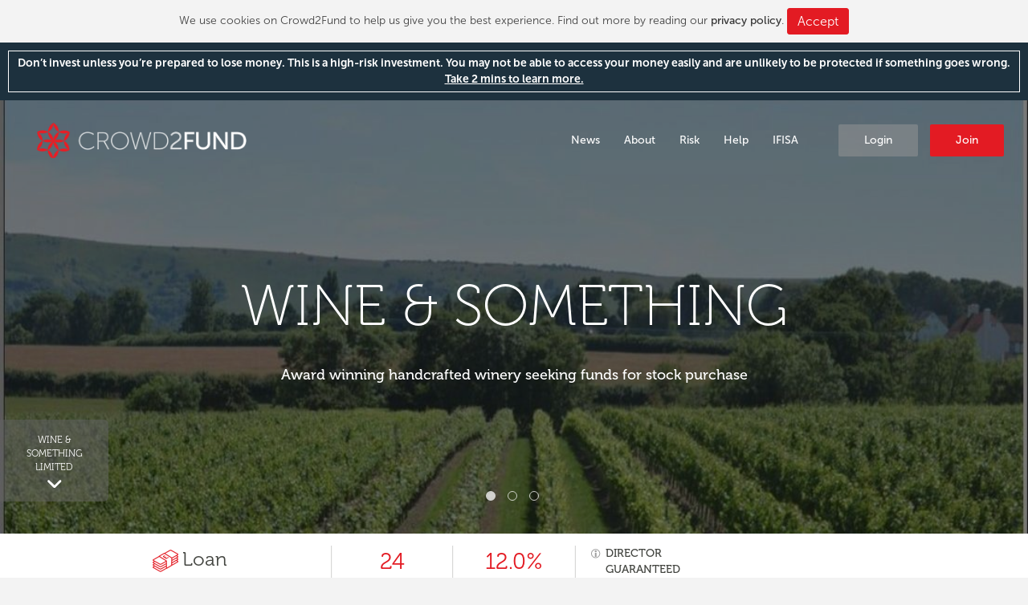

--- FILE ---
content_type: text/html; charset=UTF-8
request_url: https://www.crowd2fund.com/campaign/wine-something-limited/award-winning-handcrafted-winery-seeking-funds-for-stock-purchase
body_size: 23267
content:
    <!DOCTYPE html>
<html lang="en"><head><meta http-equiv="Content-Type" content="text/html; charset=UTF-8"><meta charset="utf-8"><meta http-equiv="X-UA-Compatible" content="IE=edge"><meta name="viewport" content="width=device-width, initial-scale=1.0, maximum-scale=1.0, minimum-scale=1.0"><meta name="title" content="Award winning handcrafted winery seeking funds for stock purchase | Wine &amp; Something | Crowd2Fund"/><meta name="description" content="Invest in Wine &amp; Something with Crowd2Fund - Invest in growing British businesses you believe in with the Innovative Finance ISA"/><meta name="keywords" content="Crowd2Fund, IFISA, Innovative Funding ISA, IF ISA, crowdfunding"/><meta name="author" content="Crowd2Fund"><meta name="apple-itunes-app" content="app-id=1085174454"><link rel="shortcut icon" href="/favicon.ico?22512565b6"><link rel="icon" type="image/x-icon" href="/favicon.ico?22512565b6"><link rel="apple-touch-icon" href="/apple-touch-icon.png?22512565b6"><link rel="apple-touch-icon" sizes="76x76" href="/apple-touch-icon-76x76.png?22512565b6"><link rel="apple-touch-icon" sizes="120x120" href="/apple-touch-icon-120x120.png?22512565b6"><link rel="apple-touch-icon" sizes="152x152" href="/apple-touch-icon-152x152.png?22512565b6"><link rel="apple-touch-icon" sizes="167x167" href="/apple-touch-icon-167x167.png?22512565b6"><link rel="apple-touch-icon" sizes="180x180" href="/apple-touch-icon-180x180.png?22512565b6"><link rel="apple-touch-icon-precomposed" href="/apple-touch-icon.png?22512565b6"><link rel="icon" sizes="192x192" href="/icon-hires.png?22512565b6"><link rel="icon" sizes="128x128" href="/icon-normal.png?22512565b6"><meta property="og:image" content="crowd2fund.com/images/reboot-britain/Logo-Reboot-Britain.svg?5a1ffa1"/><meta name="robots" content="index"><meta name="google-site-verification" content="n1kXTcrBIw9LGNs3Jhf4TenhenYB-VB-_hRC60nznvs" /><title>Award winning handcrafted winery seeking funds for stock purchase | Wine &amp; Something | Crowd2Fund</title><link href="https://maxcdn.bootstrapcdn.com/bootstrap/3.1.1/css/bootstrap.min.css" rel="stylesheet"><link href="https://cdnjs.cloudflare.com/ajax/libs/font-awesome/4.6.3/css/font-awesome.min.css" rel="stylesheet"><link rel="preconnect" href="https://fonts.gstatic.com" crossorigin/><link href="https://fonts.googleapis.com/css2?family=Lato:ital,wght@0,100;0,300;0,400;0,700;0,900;1,100;1,300;1,400;1,700;1,900&display=swap" rel="stylesheet"><link href="https://fonts.googleapis.com/css2?family=Lato:ital,wght@0,100;0,300;0,400;0,700;0,900;1,100;1,300;1,400;1,700;1,900&family=Montserrat:ital,wght@0,100;0,200;0,300;0,400;0,500;0,600;0,700;0,800;0,900;1,100;1,200;1,300;1,400;1,500;1,600;1,700;1,800;1,900&display=swap" rel="stylesheet"><link href="https://fonts.googleapis.com/css2?family=Sacramento&display=swap" rel="stylesheet"><link href="/css/monthly.min.css?22512565b6" rel="stylesheet"><link href="/css/jquery.nouislider.min.css?22512565b6" rel="stylesheet"><link href="/css/global.min.css?22512565b6" rel="stylesheet"><link href="/css/fonts.css?22512565b6" rel="stylesheet"><link href="/css/global_new.min.css?22512565b6" rel="stylesheet" type="text/css"><link href="/css/datepicker.min.css?22512565b6" rel="stylesheet"><link href="/css/fonts/Museo/Museo.min.css?22512565b6" rel="stylesheet"><link href="/css/tooltipster.min.css?22512565b6" rel="stylesheet"><link href="/css/tooltipster-light.min.css?22512565b6" rel="stylesheet"><link href="/css/jquery.mmenu.all.min.css?22512565b6" rel="stylesheet"><link href="/css/flexslider.min.css?22512565b6" rel="stylesheet"><link href="/css/bootstrap-toggle.min.css?22512565b6" rel="stylesheet"><link rel="stylesheet" type="text/css" href="/css/slick.min.css?22512565b6"/><link rel="stylesheet" type="text/css" href="/css/slick-theme.min.css?22512565b6"/><link rel="stylesheet" href="https://cdn.jsdelivr.net/gh/fancyapps/fancybox@3.5.6/dist/jquery.fancybox.min.css"><link rel="stylesheet" href="/css/owl.carousel.min.css?22512565b6" type="text/css"><link rel="stylesheet" href="/css/owl.theme.default.min.css?22512565b6" type="text/css"><link rel="stylesheet" href="/css/marketing_pages_css/bootstrap4.min.css?22512565b6" type="text/css"><script src="/bundles/c2fupload/plupload-2.3.1/js/plupload.full.min.js?22512565b6"></script><script src="/bundles/c2fupload/urlobject.js?22512565b6"></script><script src='https://www.google.com/recaptcha/api.js?render=6LemmH0UAAAAAMugtFCXpkSbvBs5WG6h5UJLlnwh'></script><script>
        grecaptcha.ready(function() {
            grecaptcha
                .execute('6LemmH0UAAAAAMugtFCXpkSbvBs5WG6h5UJLlnwh', {action: 'investment_opportunities_business'})
                .then(function(token) { /* Verify the token on the server. */ });
        });
    </script><!-- Facebook Pixel Code --><script>
    !function(f,b,e,v,n,t,s)
    {if(f.fbq)return;n=f.fbq=function(){n.callMethod?
        n.callMethod.apply(n,arguments):n.queue.push(arguments)};
        if(!f._fbq)f._fbq=n;n.push=n;n.loaded=!0;n.version='2.0';
        n.queue=[];t=b.createElement(e);t.async=!0;
        t.src=v;s=b.getElementsByTagName(e)[0];
        s.parentNode.insertBefore(t,s)}(window,document,'script',
        'https://connect.facebook.net/en_US/fbevents.js');
    fbq('init', '218795485533762');
    fbq('track', 'PageView');
</script><noscript><img height="1" width="1"
         src="https://www.facebook.com/tr?id=218795485533762&ev=PageView
&noscript=1"/></noscript><!-- End Facebook Pixel Code --><!-- Google Tag Manager --><script>(function(w,d,s,l,i){w[l]=w[l]||[];w[l].push({'gtm.start':
                new Date().getTime(),event:'gtm.js'});var f=d.getElementsByTagName(s)[0],
            j=d.createElement(s),dl=l!='dataLayer'?'&l='+l:'';j.async=true;j.src=
            'https://www.googletagmanager.com/gtm.js?id='+i+dl;f.parentNode.insertBefore(j,f);
        })(window,document,'script','dataLayer','GTM-TH7872MZ');</script><!-- End Google Tag Manager --></head><body class="investment_opportunities_business  campaign-template old-design"><!-- Google Tag Manager (noscript) --><noscript><iframe src="https://www.googletagmanager.com/ns.html?id=GTM-TH7872MZ"
                      height="0" width="0" style="display:none;visibility:hidden"></iframe></noscript><!-- End Google Tag Manager (noscript) --><div id="cookieBar" style="display:none;">
        We use cookies on Crowd2Fund to help us give you the best experience. Find out more by reading
        our <strong><a href="/privacy-policy">privacy policy</a></strong>.
        <button type="button" class="btn-link btn btn-primary" >Accept</button></div><div class="risk-warning-bar"><div class="risk-warning-bar-copy">
        Don’t invest unless you’re prepared to lose money. This is a high-risk investment.
        You may not be able to access your money easily and are unlikely to be protected if something goes wrong.
        <a class="risk-warning-modal">Take 2 mins to learn more.</a></div></div><div class="main-wrapper"><div id="" class="navbar main" role="navigation"><div class="container for-mobile"><div class="navbar-header"><a href="#my-mobile-menu" class="top-nav-mobile"><button type="button" class="navbar-toggle" data-toggle="collapse" data-target=".main-nav-collapse"><span class="sr-only">Toggle navigation</span><span class="icon-bar"></span><span class="icon-bar"></span><span class="icon-bar"></span></button></a></div><div class="logo-wrapper"><a class="navbar-brand" href="https://www.crowd2fund.com/">Crowd2Fund</a></div><div class="top-nav-mobile navbar-collapse" id="top-nav"><ul     class="nav navbar-nav navbar-right"><li     class="first"><a href="https://www.crowd2fund.com/news"     target="_self">News</a></li><li     dropdown="dropdown"><a href="https://www.crowd2fund.com/about"     target="_self">About</a><ul     class="menu_level_1"><li     class="first"><a href="https://www.crowd2fund.com/about"     target="_self">About us</a></li><li    ><a href="https://www.crowd2fund.com/for-businesses"     target="_self">For businesses</a></li><li    ><a href="https://www.crowd2fund.com/for-investors"     target="_self">For investors</a></li><li     class="last"><a href="https://www.crowd2fund.com/success-stories"     target="_self">Success stories</a></li></ul></li><li    ><a href="https://www.crowd2fund.com/risks"     target="_self">Risk</a></li><li    ><a href="https://www.crowd2fund.com/help"     target="_self">Help</a></li><li    ><a href="https://www.crowd2fund.com/marketing/innovative-finance-isa-or-ifisa"     target="_self">IFISA</a></li><li    ><a href="https://www.crowd2fund.com/login"     class="login-menu" target="_self">Login</a></li><li     class="last"><a href="https://www.crowd2fund.com/register"     class="join-menu" target="_self">Join</a></li></ul></div></div></div><!-- ************************************************ --><!-- FEATURE / BANNER [[[   --><!-- ************************************************ --><!-- ************************************************ --><!-- MAIN CONTENT [[[  --><!-- ************************************************ --><div class="container-fluid c2f-campaign-banner"><meta property="og:image" content="https://c2f-prod.s3.eu-west-1.amazonaws.com/banner_image/2022/06/07/f3bea52d05046956c44cf17338917ad4484918e2.jpeg"/><link rel="image_src"
              type="image/jpeg"
              href="https://c2f-prod.s3.eu-west-1.amazonaws.com/banner_image/2022/06/07/f3bea52d05046956c44cf17338917ad4484918e2.jpeg" /><div class="container"></div></div><div class="container container-main"><div class="carousel-wrapper"><div class="scroll-down campaign-amazing-scroll"><p>WINE &amp; SOMETHING LIMITED</p><img src="/images/white-down-arrow.png?22512565b6" alt="Down arrow" /></div><div id="carousel-example-generic" class="carousel slide" data-ride="carousel"><ol class="carousel-indicators"><li data-target="#carousel-example-generic" data-slide-to="0" class="active"></li><li data-target="#carousel-example-generic" data-slide-to="1"></li><li data-target="#carousel-example-generic" data-slide-to="2"></li></ol><div class="campaign-amazing-inner carousel-inner" role="listbox"><div class="item active"><div class="image-wrapper banner-image-align-center" style="background-image:url('https://c2f-prod.s3.eu-west-1.amazonaws.com/banner_image/2022/06/07/f3bea52d05046956c44cf17338917ad4484918e2.jpeg')"><div class="banner-overlay"></div><img class="campaign-banner img-responsive" src="https://c2f-prod.s3.eu-west-1.amazonaws.com/banner_image/2022/06/07/f3bea52d05046956c44cf17338917ad4484918e2.jpeg"></div></div><div class="item"><div class="image-wrapper banner-image-align-center" style="background-image:url('https://c2f-prod.s3.eu-west-1.amazonaws.com/banner_image/2022/06/07/e9986e682d16e9e79d2acd215afe873b389d5c89.jpeg')"><div class="banner-overlay"></div><img class="campaign-banner img-responsive" src="https://c2f-prod.s3.eu-west-1.amazonaws.com/banner_image/2022/06/07/e9986e682d16e9e79d2acd215afe873b389d5c89.jpeg"></div></div><div class="item"><div class="image-wrapper banner-image-align-center" style="background-image:url('https://c2f-prod.s3.eu-west-1.amazonaws.com/banner_image/2022/06/07/61ec3f27b31e067bb4be0eabbb73ee3e5cc14db2.jpeg')"><div class="banner-overlay"></div><img class="campaign-banner img-responsive" src="https://c2f-prod.s3.eu-west-1.amazonaws.com/banner_image/2022/06/07/61ec3f27b31e067bb4be0eabbb73ee3e5cc14db2.jpeg"></div></div></div></div><div class="campaign-amazing-main general-caption carousel-caption campaign-main-carousel"><h1>WINE &amp; SOMETHING</h1><p>Award winning handcrafted winery seeking funds for stock purchase</p></div></div><div class="product-bar-wrapper"><div class="row product-bar"><div class="row product-bar-inner"><div class="col-md-3 col-sm-3 col-xs-3 product-bar-inner-first"><div class="product-title"><img src=" /images/loan-camp-icon.png?22512565b6 " alt="loan" /><span>Loan</span></div><div class="product-bar-text">Capital at risk</div></div><div class="col-md-6 col-sm-6 col-xs-6 "><div class="col-md-4 col-sm-4 col-xs-12 first"><div class="product-bar-container"><div class="product-bar-number">
                                                                                    24
                                                                            </div><div class="product-bar-text">
                                                                                    Months
                                                                            </div></div></div><div class="col-md-4 col-sm-4 col-xs-12 second"><div class="product-bar-container"><div class="product-bar-number">
                                                                                                                                    12.0%
                                                                                                                        </div><div class="product-bar-text"><div class="tooltip-button apr-tooltip" data-toggle="tooltip" data-placement="right" title="Annualised amortising interest rate paid by the borrower. Interest paid monthly. <a href='https://www.crowd2fund.com/loan-book-performance'>Read more</a>
" data-html="true" data-delay='{"show":"500", "hide":"3000"}'></div><div>apr</div></div></div></div><div class="col-md-4 col-sm-4 col-xs-12 last"><div class="product-bar-container"><div class="product-bar-text"><div class="tooltip-button tooltip-button-bond-investors pull-right" data-placement="right" data-toggle="tooltip" data-original-title="This loan benefits from the personal guarantee of at least one director. The director becomes personally liable in the event of default. This does not mean the Director has the assets to secure the loan" data-delay='{"show":"500", "hide":"3000"}'></div><div class="tooltip-text">Director<br> guaranteed</div><div class="clearfix"></div></div><div class="product-bar-text"><div class="tooltip-button tooltip-button-bond-investors pull-right" data-placement="right" data-toggle="tooltip" data-original-title="Invest up to &#163;20,000 per year in your IFISA to receive tax-free returns. Tax treatment depends on individual circumstances." data-delay='{"show":"500", "hide":"3000"}'></div><div class="tooltip-text"><a href="https://www.crowd2fund.com/marketing/innovative-finance-isa-or-ifisa">IFISA</a></div><div class="clearfix"></div></div></div></div></div><div class="col-md-3 col-sm-3 col-xs-3 product-bar-inner-last"><a class="arrow-square-button inactive-success-button">Successful</a><div class="arrow-square-up"></div></div><div class="clearfix"></div><div class="mobile-secured-guaranteed"><div class="mobile-secured-guaranteed-inner"><div class="product-bar-text mobile-product-bar-text">Capital at risk</div><div class="product-bar-text"><div class="tooltip-text">Director guaranteed</div><div class="tooltip-button tooltip-button-bond-investors pull-right" data-placement="left" data-toggle="tooltip" data-original-title="This loan benefits from the personal guarantee of at least one director. The director becomes personally liable in the event of default. This does not mean the Director has the assets to secure the loan" data-delay='{"show":"500", "hide":"3000"}'></div></div><div class="product-bar-text"><div class="tooltip-text"><a href="https://www.crowd2fund.com/marketing/innovative-finance-isa-or-ifisa">IFISA</a></div><div class="tooltip-button tooltip-button-bond-investors pull-right" data-placement="left" data-toggle="tooltip" data-original-title="Invest up to &amp;#163;20,000 per year in your IFISA to receive tax-free returns. Tax treatment depends on individual circumstances." data-delay='{"show":"500", "hide":"3000"}'></div></div><div class="clearfix"></div></div></div></div></div></div><div class="input-bar-wrapper"><div class="input-bar"><div class="input-bar-inner "><div class="row"><div class="col-md-8 col-sm-8 col-xs-12 custom-size-block-left"><div class="input-container"><div class="text-range">Amount</div><input type="range" id="range-loan" name="range"
                                               min="
0
" max="50000"
                                               step="0"><div class="amount"><span class="pound-sign">&#163;</span><input id="amount-loan" type="text" onkeypress='return isNumberKey(event);' name="amount" ></div><div class="clearfix"></div></div></div><div class="col-md-4 col-sm-4 col-xs-12 custom-size-block-right"><div class="button-container align-items-center display-flex"><div class="col-md-6 col-sm-6 col-xs-6 custom-size-left"><div class="button-container-text">You make</div><span class="pound-floating-sign">&#163;</span><div id="return-loan" class="button-container-number"></div></div><div class="col-md-6 col-sm-6 col-xs-6 custom-size-right"><a class="arrow-square-button inactive-success-button">Successful</a></div><div class="clearfix"></div></div></div></div></div></div></div><div id="amounts-hidden-loan" class="input-bar-hidden"><div class="input-bar-inner-hidden"><div class="row"><div class="col-md-12 col-sm-12 col-xs-12 min-inv-prod-wrapper"><div class="min-inv-prod">Minimum investment is &#163;0</div></div><div class="col-md-6 col-sm-6 col-xs-12"><div class="input-bar-hidden-container"><div class="input-bar-hidden-text">Total return</div><div class="input-bar-hidden-number-wrapper"><span class="pound-floating-sign">&#163;</span><span class="input-bar-hidden-number loan-tp"></span></div></div></div><div class="col-md-6 col-sm-6 col-xs-12"><div class="input-bar-hidden-container"><div class="input-bar-hidden-text">Monthly repayments</div><div class="input-bar-hidden-number-wrapper"><div class="input-bar-hidden-number"><span class="pound-floating-sign">&#163;</span><span class="loan-term"></span><span class="loan-mp"></span></div></div></div></div></div><div class="apr-explained"><a href="https://www.crowd2fund.com/loan-book-performance">Our APR explained</a></div></div></div><div class="our-mission"><div class="our-mission-inner"><div class="owl-carousel video-carousel owl-theme"></div><div class="our-mission-excerpt mt-4"><p>Inspired by life’s pleasures Rob and Dale, founders of Wine &amp; Something have created a contemporary online wine store with 24hr delivery. Shortlisted by Decanter for Newcomer of the Year 2021, Wine&amp;Something import directly from independent, family run wineries. They are recognised as one of the best wine portfolios in the UK market with a unique and exclusive collection of 320 wines from 75 producers across 12 countries, all sourced by our Master of Wine, Robin Kick. They&#039;re currently looking for funds for further expansion.</p></div><div class="our-mission-more mt-4"><a href="https://www.crowd2fund.com/login?_locale=en" data-url="https://www.crowd2fund.com/register/investor">Tell me more</a></div><div class="our-mission-expanded expanded-product mt-4"><div class="our-mission-expanded-headline"><p>Your Moments, Our Wines, Pure Magic</p></div><div class="our-mission-expanded-description">
                    Our company was founded by Rob and Dale, two men wildly passionate about bringing the finest wine to our customer’s doorstep for every occasion and moment. All while of course at an affordable rate. Their passion stems from life’s simplest pleasures, such as a small celebration of a friendship, summer and romance, for laughter, as well as large gatherings and occasions such as weddings, Christmas, birthdays and graduations. Whatever it is that needs to be celebrated, they have specially handcrafted a drink for the occasion.<br /><br />
The rest of our team feel the same passion, and each product has been meticulously checked and tested to suit the tastebuds of our customers. We’re here to provide for every type of individual, connoisseurs, toe-dippers, “only on occasions” sippers. Our impressive portfolio of hand-crafted treasures will be sure to please even the most discerning palate and heighten some of life’s happiest moments. We even have Virtual Wine Tastings a go (although, the wine’s not virtual).<br /><br />
We work with mainly family-owned, independent, producers that create wine with passion, integrity, and personality. Robin one of our most beloved partner is armed with a great palate and, has selectively hand-picked over 300 wines to build our portfolio from the most brilliant artisanal producers around the globe.<br /><br />
Our delivery is nice and swift, as we don’t like to keep our customers waiting. To us, our customers are like second-family and we want to ensure we provide the utmost quality experience with us possible.<br /><br />
Wine &amp; Something is growing and our demands for our products are increasing, so the funds raised from this campaign will go towards stock purchase.<br /><br />
COVID-Resilience:<br />
Wine &amp; Something is also an e-commerce business and has not as a business been impacted by the pandemic. Moreover, wine sales has increased by ‘41%’ across the UK.<br /><br />
Credit Commentary:<br />
The directors are providing a personal guarantee, this means that if the business fails the directors become personally liable for the loan. One director is a homeowner, however, this does not ensure there are sufficient assets should the loan need to be recovered. There have been no CCJs for the business or directors. The December 2020 filed accounts show the company has substantial non distributable reserves, predominantly a share premium account of c. £578k which had increased from  c. £250k in the previous year. This demonstrates a capital injection into the business. Management accounts for the year to December 2021 show that whilst the company improved turnover, gross margin remained relatively static  but overheads had substantially increased resulting in a small loss of c. £4k for the year, which is outside credit policy. EBITDA was modest at c. £25k, however we have calculated net gearing at c. 9% which would make the loan affordable. These management accounts show an increase in the share premium account to c. £756k, however whilst Companies House confirms the issue of further shares the filing does not disclose the share were issued at a premium to nominal value. The 2019 accounts cover the period from 28 November 2018 to 31 December 2019.<br /><br />
Accounts spread:<br />
For 2021 Operating profit should be £348,733 and interest is £2,319
                </div><div class="gallery-images"><div class="row"><div class="col-md-4 col-sm-6 col-xs-12 gallery-images-inner "><a class="hidden-link" href="https://c2f-prod.s3.eu-west-1.amazonaws.com/banner_image/2022/06/07/c5e4d58807e47fcd0cf86f4b3efe2099e84419ae.jpeg"></a><img src="https://c2f-prod.s3.eu-west-1.amazonaws.com/campaign_gallery_thumb/2022/06/07/c5e4d58807e47fcd0cf86f4b3efe2099e84419ae.jpeg"></div><div class="col-md-4 col-sm-6 col-xs-12 gallery-images-inner "><a class="hidden-link" href="https://c2f-prod.s3.eu-west-1.amazonaws.com/banner_image/2022/06/07/afc4c865e9c34c4d7c7c3ca4f355009677dadce7.jpeg"></a><img src="https://c2f-prod.s3.eu-west-1.amazonaws.com/campaign_gallery_thumb/2022/06/07/afc4c865e9c34c4d7c7c3ca4f355009677dadce7.jpeg"></div><div class="col-md-4 col-sm-6 col-xs-12 gallery-images-inner "><a class="hidden-link" href="https://c2f-prod.s3.eu-west-1.amazonaws.com/banner_image/2022/06/07/b83f22d77f02069abc9ca8a636e66cea602f067d.jpeg"></a><img src="https://c2f-prod.s3.eu-west-1.amazonaws.com/campaign_gallery_thumb/2022/06/07/b83f22d77f02069abc9ca8a636e66cea602f067d.jpeg"></div><div class="clearfix visible-xs"></div><div class="clearfix visible-sm"></div><div class="clearfix"></div></div></div><div class="close-our-mission-expanded"><p>X</p></div></div></div></div><div class="input-bar-grey"><div class="input-bar-inner-grey"><div class="target-copy">Business keeps the raised amount even if target is not met.</div><div class="row inner-target-bar"><img src=" /images/loan-camp-icon.png?22512565b6 " title="Loan" alt="Loan - product type"/><div class="col-md-3 col-sm-3 col-xs-6"><div class="input-bar-grey-container"><div class="input-bar-grey-text">
                                                                                    Maximum
                                                                            </div><div class="input-bar-grey-number">&#163;
                                                                                    30k
                                                                            </div></div></div><div class="col-md-3 col-sm-3 col-xs-6"><div class="input-bar-grey-container"><div class="input-bar-grey-text">Raised</div><div class="input-bar-grey-number">&#163;
                                                                            30k
                                                                    </div></div></div><div class="col-md-3 col-sm-3 col-xs-6"><div class="input-bar-grey-container"><div class="input-bar-grey-text">Investors</div><div class="input-bar-grey-number">79</div></div></div><div class="col-md-3 col-sm-3 col-xs-6"><div class="input-bar-grey-container"><div class="input-bar-grey-text">Est close date</div><div class="input-bar-grey-number" style="font-size: 16px;">Funded 3 years ago in 2 days</div></div></div></div></div></div><div class="general-results-wrapper"><div class="general-results-inner"><div class="container general-results"><div class="row"><div class="col-md-6 col-sm-12 fund-purpose"><div class="fund-purpose-container"><p>Where will the funds go?</p><div class="fund-spread"><div><span>Stock purchase</span><div class="business-amount">&#163;15,000</div><div class="clearfix"></div></div><div><span>Expansion</span><div class="business-amount">&#163;15,000</div><div class="clearfix"></div></div></div></div></div><div class="col-md-6 col-sm-12 key-people"><div class="key-people-container"><p>Key people</p><div class="happy-people"><div><a href="https://www.linkedin.com/in/rob-edwards-11485a10/" target="_new"><img class="img-circle" src="https://c2f-prod.s3.eu-west-1.amazonaws.com/upload_thumb/2023/09/19/a93905b49848270dac00da4a07a6c6f7044cb5d1.jpeg"></a><div class="happy-people-name">Robert John Edwards</div><div class="happy-people-position">Director</div></div><div><a href="https://www.linkedin.com/in/dale-agar-64083b6/?originalSubdomain=uk" target="_new"><img class="img-circle" src="https://c2f-prod.s3.eu-west-1.amazonaws.com/upload_thumb/2023/09/19/47ffd13b6902df58d36d710dee2f43fb5c534e30.jpeg"></a><div class="happy-people-name">Dale Agar</div><div class="happy-people-position">Director</div></div></div></div></div><div class="clearfix"></div></div><div class="row"><div class="col-md-6 col-sm-12 investor-rewards"><div class="investor-rewards-container"><div class="headline"><img src="/images/red-cup.png?22512565b6" alt="Red cup"><p>Investor rewards</p><div class="clearfix"></div></div><div class="investor-rewards-content"><div><p>Groovy deal</p><span>Invest in us, and you get 15% off your next WINE &amp; SOMETHING purchase</span></div></div></div></div><div class="col-md-6 col-sm-12 question-popup"><div class="question-popup-container" id="questions-answers"><p>Got a question for the business?</p><span class="block">For more information on the business, please login and ask them a question directly.</span><a class="pull-right btn btn-primary sign-to-ask" href="https://www.crowd2fund.com/login" style="float: none !important;">Sign in to Ask</a></div></div></div></div><div class="panel-group" id="accordion-qa-business" role="tablist" aria-multiselectable="true" style="display: none;"><div class="panel panel-default"><div class="panel-heading" role="tab" id="heading"><h4 class="panel-title"><a class="no-answer" data-toggle="collapse" data-parent="#accordion-qa-business" href="" aria-expanded="true" aria-controls="collapse"><p><span></span><span></span></p></a></h4></div></div></div></div></div><div class="container business-plan"><div class="row business-plan-inner"><div class="col-md-6 col-sm-12 house-of-modern-living"><div class="house-of-modern-living-container"><h3><img src="https://c2f-prod.s3.eu-west-1.amazonaws.com/logo_upload_thumb/2023/09/18/8d0febccbf52431e7d1d3c5332ff3456c1161a64.jpeg" alt="Business brand"></h3><span>
                                                    Guildford, UK
                                                </span><p>"Your Moments, Our Wines, Pure Magic"</p></div></div><div class="col-md-6 col-sm-12 business-risk"><div class="business-risk-container"><div class="incorporated"><span>Incorporated</span><div class="incorporated-time">7 years, 1 months</div><div class="clearfix"></div></div><div class="credit-grading-wrapper"><span>Credit risk indicator</span><div class="risk-value-wrapper"><div class="lower-risk credit-grading"></div><div class="tooltip-button" data-html="true"
                                         data-original-title="This investment opportunities credit risk indicator is Lower Risk. The credit risk indicator is shown as five different colour gradings. The credit indicator is calculated using the Equifax score, security, director assets and credit rating, product type and term and range from 'Much higher' to 'Much lower'. <a href='https://www.crowd2fund.com/diligence'>Read more</a>" data-toggle="tooltip" data-placement="left"
                                         data-delay='{"show":"500", "hide":"3000"}'></div></div><div class="clearfix"></div></div><div class="business-buttons"><div class="button-business-plan"></div><div class="button-view-website"><a href="https://www.wineandsomething.com" target="_blank">View website</a></div><div class="clearfix"></div></div></div></div></div><div class="row benefits-inner"><div class="business-detailed-financials"><a class="c2f-button" href="https://www.crowd2fund.com/login?_locale=en" data-url="https://www.crowd2fund.com/register/investor">See financials</a></div></div></div><script type="text/javascript" src="//s7.addthis.com/js/300/addthis_widget.js#pubid=ra-5437d4853da1f3b2" async="async"></script><div class='social-media-bottom-wrapper'><div class="back-to-top"><img src="/images/white-up-arrow.png?22512565b6" alt="Up arrow"/><p>Back to the top</p></div><div class='social-media-bottom-wrapper-inner'><h3>Recommend this investment</h3><div class='subtitle-h3'>Share this investment opportunity with your network</div><div class="social-media-logos-inner"><div class="addthis_custom_sharing"></div></div></div></div><!-- Modal --><div class="modal" id="image-modal" tabindex="-1" role="dialog" aria-labelledby="myModalLabel" aria-hidden="true"><div class="modal-dialog"><div class="modal-content"></div></div></div></div><!-- /container --></div><div class="modal" id="invest-modal" tabindex="-1"
     data-backdrop="static" data-keyboard="false"      role="dialog" aria-hidden="true"><div class="modal-dialog"><div class="modal-content"></div></div></div><div class="modal fade"  id="risk-warning-modal" tabindex="-1" role="dialog" data-backdrop="static" data-keyboard="false"><div class="modal-dialog" role="document"><div class="modal-content"><div class="risk-warning-modal-content modal-body row"><h3>Risk summary for P2P agreements<br> or P2P portfolios</h3><h4>Estimated reading time: 2 min</h4><p class="you-can-invest">Due to potential for losses, the Financial Conduct Authority (FCA) considers this
        investment to be high risk.</p><h4>What are the key risks?</h4><ol><li>You could lose the money you invest
            <ul><li>Many peer-to-peer (P2P) loans are made to borrowers who can't borrow money from traditional
                    lenders such as banks. These borrowers have a higher risk of not paying you back.</li><li>Advertised rates of return aren't guaranteed. If a borrower doesn't pay you back as agreed, you
                    could earn less money than expected. A higher advertised rate of return means a higher risk of
                    losing your money.
                </li><li>These investments can be held in an Innovative Finance ISA (IFISA). An IFISA does not reduce
                    the risk of the investment or protect you from losses, so you can still lose all your money. It
                    only means that any potential gains from your investment will be tax free.
                </li></ul></li><li>You are unlikely to get your money back quickly
            <ul><li>Some P2P loans last for several years. You should be prepared to wait for your money to be
                    returned even if the borrower repays on time.</li><li>Some platforms may give you the opportunity to sell your investment early through a 'secondary
                    market', but there is no guarantee you will be able to find someone willing to buy.
                </li><li>Even if your agreement is advertised as affording early access to your money, you will only get
                    your money early if someone else wants to buy your loan(s). If no one wants to buy, it could take
                    longer to get your money back.
                </li></ul></li><li>Don't put all your eggs in one basket
            <ul><li>Putting all your money into a single business or type of investment for example, is risky.
                    Spreading your money across different investments makes you less dependent on any one to do
                    well.</li><li>A good rule of thumb is not to invest more than 10% of your money in <a
                            href="https://www.fca.org.uk/investsmart/5-questions-ask-you-invest" target="_blank">high-risk-investments</a>.
                </li></ul></li><li>The P2P platform could fail
            <ul><li>If the platform fails, it may be impossible for you to collect money on your loan. It could
                    take years to get your money back, or you may not get it back at all. Even if the platform has
                    plans in place to prevent this, they may not work in a disorderly failure.</li></ul></li><li>You are unlikely to be protected if something goes wrong
            <ul><li>The Financial Services Compensation Scheme (FSCS), in relation to claims against failed
                    regulated firms, does not cover investments in P2P loans. You may be able to claim if you
                    received regulated advice to invest in P2P, and the adviser has since failed. Try the FSCS
                    investment protection checker <a
                            href="https://www.fscs.org.uk/check/investment-protection-checker"
                            target="_blank">here</a>.
                </li><li>Protection from the Financial Ombudsman Service (FOS) does not cover poor investment performance.
                    If you have a complaint against an FCA-regulated platform, FOS may be able to consider it. Learn
                    more about FOS protection <a
                            href="https://www.financial-ombudsman.org.uk/consumers" target="_blank">here</a>.
                </li></ul></li></ol><h4>If you are interested in learning more about how to protect yourself, visit the FCA's website <a
                href="https://www.fca.org.uk/investsmart" target="_blank">here</a>.</h4><h4>For further information about peer-to-peer lending (loan-based crowdfunding), visit the FCA's website <a
                href="https://www.fca.org.uk/consumers/crowdfunding" target="_blank">here</a>.</h4></div><div class="modal-footer"><a class="btn btn-default" data-dismiss="modal">Close</a></div></div></div></div><div class="modal modal-trade-bank-account-details" id="remote-modal"
     data-backdrop="static" data-keyboard="false"      tabindex="-1" role="dialog" aria-hidden="true"><div class="modal-dialog"><div class="modal-content"></div></div></div><div id="ifisa-active-confirmation" class="modal fade" tabindex="-1" role="dialog" data-backdrop="static" data-keyboard="false"><div class="modal-dialog" role="document"><div class="modal-content"><div class="modal-header"><button type="button" class="close" data-dismiss="modal" aria-label="Close"><span aria-hidden="true">&times;</span></button><h4 class="modal-title">Congratulations</h4></div><div class="modal-body"><p>You have successfully activated your IFISA.</p></div><div class="modal-footer"><button type="button" class="btn btn-default" data-dismiss="modal">OK</button></div></div></div></div><div id="transfer-isa-confirmation" class="modal fade" tabindex="-1" role="dialog" data-backdrop="static"
         data-keyboard="false"><div class="modal-dialog" role="document"><div class="modal-content"><div class="modal-header"><button type="button" class="close" data-dismiss="modal" aria-label="Close"><span aria-hidden="true">&times;</span></button><h4 class="modal-title">Thank you for transferring your ISA to Crowd2Fund</h4></div><div class="modal-body"><p>
                        This completed form will be sent to your current ISA manager and we will request a transfer.
                        <br>This can take up to 30 days but we’ll process as quickly as possible and let you know when
                        your funds have arrived.
                        <br>Then you can start investing in great entreprenures.
                    </p></div><div class="modal-footer"><button type="button" class="btn btn-default" data-dismiss="modal">OK</button></div></div></div></div><div class="modal fade" id="reactivateIfisa" role="dialog"><div class="modal-dialog"><!-- Modal content--><div class="modal-content"><div class="modal-header"><button type="button" class="close" data-dismiss="modal">&times;</button><h4 class="modal-title">
                    Reactivate your Innovative Finance ISA for April 2025 to 2026
                </h4></div><div class="modal-body"><p>
                    You’ve previously invested through your Innovative Finance ISA with Crowd2Fund, and we’d love for
                    you to continue and invest your £20,000 annual allowance with us for this tax year. If you’re not
                    investing through your IFISA this year, then please click
                    <a href="/investor/ifisa/reactivate-remind-next-season">here</a>.
                    You can always invest outside your tax-wrapper too.
                </p><p>
                    If you’ve not decided yet, then we’ll remind you again in a few weeks.
                    Thanks for investing previously and wishing you all the best for this tax year.
                </p><p>
                    Thanks
                </p><p>
                    The Crowd2Fund Team
                </p></div><div class="modal-footer"><a href="/investor/ifisa/reactivate-remind-later" class="btn btn-default pull-left">
                    Remind me later
                </a><a href="/investor/ifisa/reactivate" class="btn btn-primary pull-right">
                    Activate my IFISA
                </a></div></div></div></div><!-- RISK --><section class="section bg-light py-7" id="risk"><div class="container"><div class="row"><div class="col-md-8 col-md-offset-2 col-lg-8 col-lg-offset-2"><h3 class="reverse mb-3 text-danger text-center">Risk warning</h3><p class="text-center">
                        Past performance and forecasts are not reliable indicators of future results.
                        Your capital invested is not covered for compensation in the event of a loss by the FSCS.
                        Tax treatment will depend on the individual circumstances and may be subject to change. Please see our <a href="https://www.crowd2fund.com/risks">Risk</a> section before making an investment decision.
                    </p></div></div></div></section><footer class="footer"><div class="container"><div class="row"><div class="col-lg-3 mb-5"><img class="img-fluid" src="/images/marketing_pages_images/crowd2fund-logo-reversed.svg?22512565b6" alt=""></div><div class="col-lg-2 offset-lg-1 col-6 mb-5"><h6 class="h6 text-light mb-2">Company</h6><ul class="footer-links"><li><a href="https://www.crowd2fund.com/about">About us</a></li><li><a href="https://www.crowd2fund.com/lending-mobile-app">Crowd2Fund app</a></li><li><a href="https://www.crowd2fund.com/success-stories">Success stories</a></li><li><a href="https://www.crowd2fund.com/news">Latest news</a></li><li><a href="https://www.crowd2fund.com/career">Career Opportunities</a></li><li><a href="https://www.crowd2fund.com/contact-us">Contact us</a></li><li><a href="https://www.crowd2fund.com/campaign/crowd2fund-limited/reboot-britain-campaign">Reboot Britain</a></li></ul></div><div class="col-lg-2 col-6"><h6 class="h6 text-light mb-2">Get started</h6><ul class="footer-links"><li><a href="https://www.crowd2fund.com/for-investors">For investors</a></li><li><a href="https://www.crowd2fund.com/for-businesses">For businesses</a></li><li><a href="https://www.crowd2fund.com/top-tips">Investor top tips</a></li><li><a href="https://www.crowd2fund.com/ifisa-season-guide">IFISA season guide</a></li><li><a href="https://www.crowd2fund.com/investment-opportunities">Investment opportunities</a></li><li><a href="https://www.crowd2fund.com/venture-debt">Venture Debt</a></li><li><a href="https://www.crowd2fund.com/international-investors">International investors</a></li><li><a href="https://www.crowd2fund.com/marketing/innovative-finance-isa-or-ifisa">Innovative finance ISA</a></li><li><a href="https://www.crowd2fund.com/how-the-ifisa-works">How the IFISA works</a></li><li><a href="https://www.crowd2fund.com/transfer-an-isa">Transfer an ISA</a></li><li><a href="https://www.crowd2fund.com/ifisa-smart-invest-feature">Smart-Invest</a></li></ul></div><div class="col-lg-2 col-6 mb-5"><h6 class="h6 text-light mb-2">Information</h6><ul class="footer-links"><li><a href="https://www.crowd2fund.com/platform-statistics">Platform statistics</a></li><li><a href="https://www.crowd2fund.com/loan-book-performance">Our APR explained</a></li><li><a href="https://www.crowd2fund.com/understand-debt">Understanding debt</a></li><li><a href="https://www.crowd2fund.com/tax-information">Tax and Debt investments</a></li><li><a href="https://www.crowd2fund.com/seis-eis">SEIS and EIS tax relief</a></li><li><a href="https://www.crowd2fund.com/loans">Loan agreement</a></li><li><a href="https://www.crowd2fund.com/equity">Equity agreement</a></li><li><a href="https://www.crowd2fund.com/marketing/investor-club">Investor Club</a></li><li><a href="https://www.crowd2fund.com/amortisation">Amortising loans</a></li><li><a href="https://www.crowd2fund.com/marketing/sme-exchange">The Exchange</a></li><li><a href="https://www.crowd2fund.com/complaints">Complaints</a></li><li><a href="https://www.crowd2fund.com/wind-down-arrangements">Wind-down arrangements</a></li></ul></div><div class="col-lg-2 col-6"><h6 class="h6 text-light mb-2">Help</h6><ul class="footer-links"><li><a href="https://www.crowd2fund.com/help">Help</a></li><li><a href="https://www.crowd2fund.com/terms">Terms and conditions</a></li><li><a href="https://www.crowd2fund.com/diligence">Our due-diligence process</a></li><li><a href="https://www.crowd2fund.com/privacy-policy">Privacy Policy</a></li><li><a href="https://www.crowd2fund.com/fees">Fees</a></li><li><a href="https://www.crowd2fund.com/risks">Risk Warning</a></li></ul></div></div><div class="row"><div class="col-md-6 text-center text-md-left py-4"><span class="legal">&copy; Crowd2Fund Limited 2024. All rights reserved.</span></div><div class="col-md-6 text-center text-md-right py-md-4"><ul class="social-links"><li><a href="https://www.crowd2fund.com/go-to/facebook" target="_blank" title="Facebook"><i class="fa fa-facebook"></i></a></li><li><a href="https://www.crowd2fund.com/go-to/twitter" target="_blank" title="Twitter"><i class="fa fa-twitter"></i></a></li><li><a href="https://www.crowd2fund.com/go-to/linkedin" target="_blank" title="LinkedIn"><i class="fa fa-linkedin"></i></a></li><li><a href="https://www.youtube.com/channel/UC88KDWL01W0DM_-fJPI-TfA/videos" target="_blank"
                               title="YouTube"><i class="fa fa-youtube"></i></a></li><li><a href="https://www.instagram.com/crowd2fund.global/" target="_blank"
                               title="Instagram"><i class="fa fa-instagram"></i></a></li></ul></div></div><div class="row"><div class="col-md-12"><p class="small text-muted">Past performance and forecasts are not reliable indicators of future results. Tax
                        treatment of any of the investment offers will depend on the individual circumstances of each investor and
                        may be subject to change in the future. If you are unsure about any aspect of the information provided by
                        the company, you should seek advice from an independent financial adviser. Do not invest more than you can
                        afford to lose. Investing in start-ups and early stage businesses involves risks, including illiquidity,
                        lack of dividends, loss of investment and dilution, and it should be done only as part of a diversified
                        portfolio. Investing in start-ups may expose the individual concerned to a significant risk of losing all of
                        the money or other assets invested. Peer-to-business lending through Crowd2Fund is not the same as holding a
                        bank or building society savings account. When making a peer-to-business loan, your capital lent to a
                        borrower is not covered for compensation in the event of a loss by the Financial Services Compensation
                        Scheme. It may prove impossible to recover all or part of the loan by calling in the business assets held as
                        security on that loan. Reward and Donation funding types are not regulated by the Financial Conduct
                        Authority Crowd2Fund Limited is authorised and regulated by the Financial Conduct Authority (FRN 623683).
                        Crowd2Fund Limited is registered in England and Wales. Registered No. 08472687 Registered Address: 242
                        Acklam Road, London, W10 5JJ.</p></div></div></div></footer><script src="https://ajax.googleapis.com/ajax/libs/jquery/1.10.2/jquery.min.js"></script><script src="/js/jquery.timeago.min.js?22512565b6"></script><script src="/js/bootstrap-datepicker.min.js?22512565b6"></script><script src="/js/bootstrap.min.js?22512565b6"></script><script src="/js/jquery.nouislider.min.js?22512565b6"></script><script src="/js/common.min.js?22512565b6"></script><script src="/js/jquery.tooltipster.min.js?22512565b6"></script><script src="/js/jquery.cookie.min.js?22512565b6"></script><script src="/js/parallax.min.js?22512565b6"></script><script src="/js/jquery.mmenu.min.all.js?22512565b6"></script><script src="/js/moment.min.js?22512565b6"></script><script src="/bundles/fosjsrouting/js/router.js?22512565b6"></script><script src="https://www.crowd2fund.com/js/routing?callback=fos.Router.setData"></script><script src="/js/slick/slick.min.js?22512565b6"></script><script>
        $(function(){
                        setTimeout("$('.moxie-shim').addClass('hidden');", 500);
        });
    </script><!-- === jQuery Money Mask === --><script src="/js/jquery.maskMoney.min.js?22512565b6"></script><script>
        function applyJqueryNumberMask()
        {
            $('.jQueryNumberMaskInteger').maskMoney({allowZero: true, allowNegative: true, precision: 0});
            $('.jQueryNumberMaskFloat').maskMoney({allowZero: true, allowNegative: true});
        }

        $(function(){
            // JS Code to apply masks goes here
            applyJqueryNumberMask();

            $(document).ajaxComplete(function(){
                applyJqueryNumberMask();
            });
        });
    </script><!-- === jQuery Money Mask === --><script>
    $( document ).ready(function() {
        function mapCreditRiskIndicatorToString(creditRiskIndicator) {
            if (creditRiskIndicator === 1) {
                return 'Much lower Risk';
            }

            if (creditRiskIndicator === 2) {
                return 'Lower Risk';
            }

            if (creditRiskIndicator === 3) {
                return 'Medium Risk';
            }

            if (creditRiskIndicator === 4) {
                return 'Higher Risk';
            }

            if (creditRiskIndicator === 5) {
                return 'Much higher Risk';
            }

            return 'No credit risk indicator available.';
        }
        let defaultCreditRiskIndicator = parseInt($(".risk-appetite input").val());
        $(".risk-appetite .tooltip span").text(mapCreditRiskIndicatorToString(defaultCreditRiskIndicator));

        $('.risk-appetite .noUi-target').on("slide", function () {
            var creditRiskIndicator = parseInt($(this).val());
            $('.risk-appetite .tooltip span').text(mapCreditRiskIndicatorToString(creditRiskIndicator));
        });
    });
</script><script type="text/javascript">
        $(function(){
            $('.risk-warning-modal').on('click', function (event) {
                var $modal = $('#risk-warning-modal');
                $modal.modal('show');
            });

            var $docH = $(document).height();
            $('footer').css({
                "top": $docH + "px",
                "position": "static",
                "margin": "0px"
            });
            $('body').css({
                "margin-bottom": "0px"
            });

            $('div.date').datepicker({
                format: 'dd/mm/yyyy'
            });

            $('input.date').datepicker({
                format: 'dd/mm/yyyy'
            });

            var cookieCookie = $.cookie('cookieCookie');
            if (typeof cookieCookie === 'undefined') {
                $('#cookieBar').css('display', 'block');
            } else {
                $.cookie('cookieCookie', 'accepted', {expires: 365, path: '/'});
            }

            $('#cookieBar .btn-link').on('click', function(){
                $.cookie('cookieCookie', 'accepted', {expires: 365, path: '/'});
                $('#cookieBar').css('display', 'none');
            });

            
        });

    </script><script>
        (function(i,s,o,g,r,a,m){i['GoogleAnalyticsObject']=r;i[r]=i[r]||function(){
            (i[r].q=i[r].q||[]).push(arguments)},i[r].l=1*new Date();a=s.createElement(o),
            m=s.getElementsByTagName(o)[0];a.async=1;a.src=g;m.parentNode.insertBefore(a,m)
        })(window,document,'script','https://www.google-analytics.com/analytics.js','ga');

        ga('create', 'UA-48533002-1', 'auto');
        ga('send', 'pageview');
    </script><script type="text/javascript">
        /* <![CDATA[ */
        var google_conversion_id = 970902593;
        var google_custom_params = window.google_tag_params;
        var google_remarketing_only = true;
        /* ]]> */
    </script><script type="text/javascript" src="https://www.googleadservices.com/pagead/conversion.js"></script><noscript><div style="display:inline;"><img height="1" width="1" style="border-style:none;" alt="" src="//googleads.g.doubleclick.net/pagead/viewthroughconversion/970902593/?value=0&amp;guid=ON&amp;script=0"/></div></noscript><script src="/js/bootstrap-toggle.min.js?22512565b6"></script><script type="application/ld+json">
        {
            "@context": "http://schema.org",
            "@type": "Organization",
            "name": "Crowd2Fund Limited",
            "description": "Simple finance for great businesses. Build your crowdfunding investment portfolio across a number of debt and equity investment types.",
            "url": "https://www.crowd2fund.com",
            "email": "info@crowd2fund.com",
            "address": "242 Acklam Road, London, W10 5JJ",
            "foundingDate": "2013-04-04",
            "founder": {
                "name": "Chris",
                "familyName": "Hancock",
                "jobTitle": "Founder and Director",
                "email": "chris@crowd2fund.com"
            },
            "employee": [
                {
                    "name": "Toby",
                    "familyName": "Wooton",
                    "jobTitle": "CEO"
                },
                {
                    "name": "Abel",
                    "familyName": "Solomon",
                    "jobTitle": "Financial controller"
                },
                {
                    "name": "Chelsea",
                    "familyName": "Macleod-Elliott",
                    "jobTitle": "Creative Director"
                },
                {
                    "name": "Matthew",
                    "familyName": "Anderson",
                    "jobTitle": "Head of Collections and Creditors"
                },
                {
                    "name": "Nisha",
                    "familyName": "Ahuja",
                    "jobTitle": "Senior Credit Associate"
                },
                {
                    "name": "Rasti",
                    "familyName": "Hasan",
                    "jobTitle": "Back-End PHP Developer"
                },
                {
                    "name": "Marilena",
                    "familyName": "Beliciu",
                    "jobTitle": "Senior Front-End Engineer"
                },
                {
                    "name": "David",
                    "familyName": "Smith",
                    "jobTitle": "Broker Relationship Manager"
                },
                {
                    "name": "Ilyas",
                    "familyName": "Belhadj",
                    "jobTitle": "Finance and Operations Assistant"
                }
            ],
            "sameAs": [
                "https://www.facebook.com/crowd2fund/",
                "https://twitter.com/crowd2fund",
                "https://www.linkedin.com/company/3167243",
                "https://www.youtube.com/channel/UC9x3qAjlYOWcGW-ygsyZXpQ",
                "https://www.instagram.com/crowd2fund.global/",
                "https://soundcloud.com/user-319534825"
            ]
        }
    </script><script>
        var fbtpCookie = $.cookie('fbtp');

        if (typeof fbtpCookie === 'undefined') {
            $.cookie('fbtp', 0, {expires: 365, path: '/'});
        } else if (0 === parseInt(fbtpCookie) && 1 === parseInt("0")) {
            $.cookie('fbtp', 1, {expires: 365, path: '/'});
        }
    </script><script src="/js/jquery.flexslider-min.js?22512565b6"></script><script src="/js/jquery.mask.min.js?22512565b6"></script><script src="https://cdn.jsdelivr.net/gh/fancyapps/fancybox@3.5.6/dist/jquery.fancybox.min.js"></script><script src="/js/owl.carousel.min.js?22512565b6"></script><script src="https://cdnjs.cloudflare.com/ajax/libs/Chart.js/2.4.0/Chart.min.js"></script><script src="https://cdnjs.cloudflare.com/ajax/libs/chartjs-plugin-annotation/0.5.7/chartjs-plugin-annotation.min.js"></script><script>
        $(document).ready(function(){
            $('.owl-carousel.video-carousel').owlCarousel({
                items:1,
                merge:true,
                loop:true,
                nav: true,
                margin:10,
                video:true,
                lazyLoad:true,
                center:true,
                responsive:{
                    480:{
                        items:1
                    },
                    600:{
                        items:1
                    }
                }
            })
            let isLastActiveFutureFundCampaign = Boolean();

            if (false == isLastActiveFutureFundCampaign) {
                                var companyTurnoverProfitGraph = JSON.parse('{"2019":{"turnover":"140800","profit":"-117903"},"2020":{"turnover":"576152","profit":"26325"},"2021":{"turnover":"363422","profit":"-269383"},"2022":{"turnover":"496196","profit":"-173069"}}');
                var turnoverForGraph = [];
                var profitForGraph = [];

                Object.values(companyTurnoverProfitGraph).forEach(function (arrayItem) {
                    turnoverForGraph.push(arrayItem.turnover);
                    profitForGraph.push(arrayItem.profit);
                });

                                var ctx = document.getElementById("companyTurnoverProfitChart").getContext('2d');
                var equityBarChart = new Chart(ctx, {
                    type: 'bar',
                    data: {
                        labels: Object.keys(companyTurnoverProfitGraph),
                        datasets: [{
                            label: 'Turnover',
                            backgroundColor: "#233746",
                            data: turnoverForGraph,
                        }, {
                            label: 'Profit',
                            backgroundColor: "#41797B",
                            data: profitForGraph,
                        }],
                    },
                    options: {
                        tooltips: {
                            displayColors: true,
                            callbacks:{
                                mode: 'x',
                            },
                        },
                        scales: {
                            xAxes: [{
                                stacked: true,
                                gridLines: {
                                    display: false,
                                }
                            }],
                            yAxes: [{
                                stacked: true,
                                ticks: {
                                    beginAtZero: true,
                                    callback: function(label, index, labels) {
                                        return '£' + label.toLocaleString();
                                    },
                                },
                                type: 'linear',
                            }]
                        },
                        tooltips: {
                            displayColors: false,
                            callbacks: {
                                label: function(tooltipItem, data) {
                                    var label = data.datasets[tooltipItem.datasetIndex].label || '';

                                    if (label) {
                                        label += ': ';
                                    }
                                    label += '£' + tooltipItem.yLabel.toLocaleString();
                                    return label;
                                }
                            }
                        },
                        responsive: true,
                        maintainAspectRatio: true,
                        animation: {
                            duration: 0, // general animation time
                        },
                        hover: {
                            animationDuration: 0, // duration of animations when hovering an item
                        },
                        responsiveAnimationDuration: 0, // animation duration after a resize
                        legend: {
                            position: 'bottom',
                            labels: {
                                boxWidth: 4,
                            }
                        }
                    }
                });

                                var equifaxGraphScores = JSON.parse('{"2021-09-15":71,"2022-06-07":68,"2022-04-11":68,"2022-07-27":68,"2023-09-18":61,"2024-05-01":58,"2026-01-19":58}');

                                var ctx = document.getElementById("equifaxScoresChart").getContext('2d');
                var stackedLine = new Chart(ctx, {
                    type: 'line',
                    data: {
                        labels: Object.keys(equifaxGraphScores),
                        datasets: [
                            {
                                label: "Equifax score",
                                data: Object.values(equifaxGraphScores),
                                backgroundColor: "#444",
                                borderColor: "#444",
                                fill: false,
                                lineTension: 0,
                                radius: 5,
                                showLine: false
                            },
                            {
                                label: "Equifax trend",
                                data: Object.values(equifaxGraphScores),
                                backgroundColor: "#E31B23",
                                borderColor: "#E31B23",
                                fill: false,
                                lineTension: 0,
                                pointRadius: 0
                            }
                        ]},
                    options: {
                        responsive: true,
                        maintainAspectRatio: true,
                        scales: {
                            xAxes: [{
                                type: 'time',
                                time: {
                                    displayFormats: {
                                        quarter: 'MMM YYYY'
                                    },
                                    unitStepSize: 3
                                },
                                ticks: {
                                    beginAtZero: false,
                                    labelOffset: 10,
                                    padding: 20
                                }
                            }],
                            yAxes: [{
                                ticks: {
                                    beginAtZero: true,
                                    suggestedMax: 100
                                }
                            }],
                        },
                        animation: {
                            duration: 0, // general animation time
                        },
                        hover: {
                            animationDuration: 0, // duration of animations when hovering an item
                        },
                        responsiveAnimationDuration: 0, // animation duration after a resize
                        legend: {
                            position: 'bottom',
                            labels: {
                                boxWidth: 4,
                            }
                        }
                    }
                });
            } else {
                $('.owl-carousel').owlCarousel({
                    center: true,
                    loop: true,
                    margin: 160,
                    nav: false,
                    dots: false,
                    autoplay: true,
                    autoplayTimeout: 10000,
                    autoplayHoverPause: true,
                    startPosition: 0,
                    responsive: {
                        0: {
                            items: 1,
                            margin: 0,
                            center: false,
                            dots: true,
                        },
                        800: {
                            items: 1,
                            margin: 0
                        },
                        1000: {
                            items: 2
                        }
                    }
                });
            }
        });
    </script><script>
        $(document).ready(function() {
            function calculateEstimatedEarnings(amountInvested, term) {
                var cumulativeBalance = 0;
                var compoundInterest = 0;
                var monthlyEarnings = 0;
                var estimatedEarnings = 0
                var amount = 0;
                var forecastSchedule = [];

                for (monthNo = 1; monthNo <= term; monthNo++) {
                    amount = 0;

                    if (1 === monthNo) {
                        amount = amountInvested;
                        monthlyEarnings = amount * (0.04 / 12);
                        cumulativeBalance = amount;
                        compoundInterest = cumulativeBalance * (0.04 /12);
                    } else {
                        amount += compoundInterest;
                        monthlyEarnings = amount * (0.04 / 12);
                        cumulativeBalance += amount;
                        compoundInterest = cumulativeBalance * (0.04 /12);
                    }

                    forecastSchedule[monthNo] = {'amount': 0, 'monthlyEarnings': 0, 'cumulativeBalance': 0, 'compoundInterest': 0};

                    forecastSchedule[monthNo]['amount'] = amount;
                    forecastSchedule[monthNo]['monthlyEarnings'] = monthlyEarnings;
                    forecastSchedule[monthNo]['cumulativeBalance'] = cumulativeBalance;
                    forecastSchedule[monthNo]['compoundInterest'] = compoundInterest;

                    estimatedEarnings += compoundInterest;
                }

                return estimatedEarnings;
            }

            let walletBalance = 0;
            let loanBalance = 0;
            let estimatedEarningsLoanBalance = 0;
            let reinvestRepaymentsRebootBritain = Boolean();

            $("button.pledge-support").addClass('hidden');

            if (
                (0 == walletBalance && 0 == loanBalance)
                || (0 == walletBalance && 0 < loanBalance && true == reinvestRepaymentsRebootBritain)
            ) {
                $("input[type='number'].amount-to-subscribe").keyup(function () {
                    let amountToSubscribe = parseInt($(this).val());

                    let estimatedEarningsAmountToSubscribe = calculateEstimatedEarnings(amountToSubscribe, 36);
                    let annualInterestAmountToSubscribe = calculateEstimatedEarnings(amountToSubscribe, 12);

                    if (1 < estimatedEarningsAmountToSubscribe) {
                        estimatedEarningsAmountToSubscribe *= 100;
                    }
                    if (1 < annualInterestAmountToSubscribe) {
                        annualInterestAmountToSubscribe *= 100;
                    }

                    $('.est-tax-free-earnings-subscribe-amount .amount .result')
                        .html(!isNaN(estimatedEarningsAmountToSubscribe) ? number_format(estimatedEarningsAmountToSubscribe) : 0)
                        .mask("#,##0.00", {reverse: true, maxlength: false});

                    $('.annual-interest')
                        .html(!isNaN(annualInterestAmountToSubscribe) ? number_format(annualInterestAmountToSubscribe) : 0)
                        .mask("#,##0.00", {reverse: true, maxlength: false});
                });
            } else {
                let estimatedEarningsWalletBalance = calculateEstimatedEarnings(walletBalance, 36);
                let estimatedEarningsWalletAndLoanBalance = estimatedEarningsWalletBalance + estimatedEarningsLoanBalance;
                let annualInterestWalletBalance = calculateEstimatedEarnings(walletBalance, 12);

                $('.est-tax-free-earnings-wallet-and-loan-balance .amount .result')
                    .html(!isNaN(estimatedEarningsWalletAndLoanBalance) ? number_format(estimatedEarningsWalletAndLoanBalance) : 0)
                    .mask("#,##0", {reverse: true, maxlength: false});

                $('.est-tax-free-earnings-wallet-balance .amount .result')
                    .html(!isNaN(estimatedEarningsWalletBalance) ? number_format(estimatedEarningsWalletBalance) : 0)
                    .mask("#,##0", {reverse: true, maxlength: false});

                $('.est-tax-free-earnings-loan-balance .amount .result')
                    .html(!isNaN(estimatedEarningsLoanBalance) ? number_format(estimatedEarningsLoanBalance) : 0)
                    .mask("#,##0", {reverse: true, maxlength: false});

                $('.annual-interest')
                    .html(!isNaN(annualInterestWalletBalance) ? number_format(annualInterestWalletBalance) : 0)
                    .mask("#,##0", {reverse: true, maxlength: false});
            }

            if (Boolean()) {
                $('#congratulations-reboot-britain-pledge').modal("show");
            }
        });
    </script><script>
        $(function(){

            
            function sendQuestionViaAjax(item)
            {
                $.ajax({
                    type: 'POST',
                    url: 'https://api.crowd2fund.com/v2/campaigns/2751/questions/business?access_token=',
                    dataType: 'json',
                    data: {'question': $(item).find('input').first().val()},
                    success: function (response) {
                        var p = $(item).find('.post-question-success').first();
                        var div = $(item).find('input + div > a + div.error').first();

                                                p.show();
                        div.hide();

                                                $(item + " form .btn-primary").text('Ask another');

                                                $(item).find('input').first().val('');
                        $(item).find('input').first().focus();
                    },
                    error: function (jqXHR) {
                        var json = JSON.parse(jqXHR.responseText);

                        $('#questions-answers').error().html('');
                        $('#questions-answers').error().append(json.error.exception[0].message);
                                                div.show();
                        p.hide();
                    }
                });
            }

            $('#questions-answers .ask-button a').click(function(){
                sendQuestionViaAjax('#questions-answers');
            });

            $('#questions-answers').find('form').on('submit', function(e){
                e.preventDefault();
                sendQuestionViaAjax('#questions-answers');
            });

            $('#question-answer-ask-crowd2fund .ask-button-c2f a').click(function(){
                sendQuestionViaAjax('#question-answer-ask-crowd2fund');
            });

            $('#question-answer-ask-crowd2fund').find('form').on('submit', function(e){
                e.preventDefault();
                sendQuestionViaAjax('#question-answer-ask-crowd2fund');
            });

            
            $('.lightbox-toggle').on('click', function (event) {
                var $modal = $('#image-modal');

                var $modalContent = $modal
                    .find('.modal-content')
                    .empty()
                    .html('<img style="width:100%;" src="' + $(this).attr('href') + '"/>')
                ;

                $modal.modal('show');
                return false;
            });

            $('a.pledge_link').each(function () {
                $(this).prev('.pledge_table').load($(this).attr('href'));
                $(this).hide();
            });

            $('body').on('click', '.ajax_area .pagination a', function (event) {
                $(this).closest('.ajax_area').load(href, function () {
                    $(this).removeClass('loading');
                });
                event.preventDefault();
            });

            $(document).on('change', '.has-minimum', function (event) {
                var minAmount = parseInt($(this).data('min-amount'));
                var fieldVal = parseInt($(this).val());
                if (fieldVal < minAmount) {
                    $('#min-amount-error').show();
                    $('#pledge-submit').attr('disabled', 'disabled');
                } else {
                    $('#min-amount-error').hide();
                    $('#pledge-submit').removeAttr('disabled');
                }
            });
                                    
                        
            $('.campaign-invest').on('click', function(){
                if($('.input-bar-hidden').css('display') != 'none') {
                                        var amount = $('#amount-loan').cleanVal();
                                        var intervalToOpen = setInterval(function(){
                        var modalType = $('.modal-trade-bank-account-details .modal-content > form');
                        var modalAmount = $('#pledge_amount');
                        if(modalType.length) {
                            clearInterval(intervalToOpen);
                            if(modalAmount.length) {
                                modalAmount.val(amount);
                            }
                        }
                    }, 100);
                };
            });

        });

        $(function () {
            $('[data-toggle="tooltip"]').tooltip();
            var width = $(window).width();
            if (width < 1200) {
                $('.credit-score .tooltip-button').tooltip('destroy').tooltip({ placement: 'left' });
            }
        });

        function isNumberKey(evt) {
            var charCode = (evt.which) ? evt.which : evt.keyCode;
            if (charCode > 31 && (charCode < 48 || charCode > 57))
                return false;
            return true;
        }

        function calculations($calculator, $param) {
                                    if ($calculator === 'loan') {
                                var amount = $('#amount-loan').cleanVal();
                if (isNaN(amount)) {
                    amountSplited = amount.split("£");
                    amount = amountSplited[1];
                }
                                let interest;
                var length = 24;
                                    interest = 12 / 1200;
                                var monthly = amount * interest / (1 - (Math.pow(1 / (1 + interest), length)));
                var total = monthly * length;
                var fees = (monthly * 0.01) * length;
                let totalInterest = total - amount;
                $('.loan-mp').html(number_format(monthly)).mask("#,##0", {reverse: true, maxlength: false});
                $('.loan-tp').html(number_format(total)).mask("#,##0", {reverse: true, maxlength: false});
                $('.loan-fees').html(number_format(fees)).mask("#,##0", {reverse: true, maxlength: false});
                $('#return-loan').html(number_format(totalInterest)).mask("#,##0", {reverse: true, maxlength: false});
            }
                        
                                    
                                                                                                                    }

        $(document).ready(function () {

            let isLastActiveFutureFundCampaign = Boolean();

            
            
            
            
            
            
                        var defaultAmountLoans = $('#amount-loan').val(5000);
            $('#amount-loan').on("keyup change", function () {
                var amountValueLoan = parseInt($(this).cleanVal());
                var maxValueLoan = parseInt($('#range-loan').attr('max'));
                if(amountValueLoan > maxValueLoan) {
                    $('#amount-loan').val(maxValueLoan);
                }
            });
            $('#amount-loan').html(number_format(defaultAmountLoans)).mask("#,##0", {reverse: true, maxlength: false});
            
            $('#range-loan-slider').on("slide", function () {
                                    $('#amounts-hidden-loan').slideDown();
                                var rangeValue = parseInt($(this).val());
                $('#amount-loan').val(rangeValue);
                $('#amount-loan').html(number_format(rangeValue)).mask("#,##0", {reverse: true, maxlength: false});

                calculations('loan');
            });

            $('#amount-loan').on("keyup", function () {
                                $('#amounts-hidden-loan').slideDown();
                                var amountValueLoan = parseInt($(this).val());

                var amountComma = $(this).html(number_format(amountValueLoan)).mask("#,##0", {reverse: true, maxlength: false});
                $('#range-loan-slider').val(amountComma.cleanVal());

                calculations('loan');
            });

            $('#display-select').on("option change", function () {
                                $('#amounts-hidden-loan').slideDown();
                                var rangeValue = parseInt($('#display-select option:selected').val());
                if (rangeValue > 0) {
                    $('#amount-loan').val(rangeValue);

                    $('#amount-loan').html(number_format(rangeValue)).mask("#,##0", {reverse: true, maxlength: false});

                }
                calculations('loan');
            });

            
            
            calculations('loan');
            calculations('revenueshare');
            calculations('equity');
            calculations('donations');

            if (false == isLastActiveFutureFundCampaign) {
                calculations('bond');
            }

        });

        $('.our-mission-more a.tell-me-more').on('click', function (event) {
            event.preventDefault();


            $('.our-mission-more').slideUp(500);
            $('.our-mission-expanded').slideDown(500);
        });
        $('.close-our-mission-expanded').on('click', function (event) {
            event.preventDefault();
            $('.our-mission-expanded').slideUp(500, function () {
                $('.our-mission-more').slideDown(500);
            });
        });

        $('.happy-people').slick({

            infinite: true,
            slidesToShow: 3,
            slidesToScroll: 1,
            responsive: [
                {
                    breakpoint: 480,
                    settings: {
                        slidesToShow: 2,
                        slidesToScroll: 1
                    }
                }
            ]

        });

        $('.back-to-top').on('click', function() {
            $("html, body").animate({scrollTop: 0}, {duration: 1000});
        });
        $('.scroll-down').on('click', function() {
            $('html, body').animate({
                scrollTop: $('.business-plan').offset().top - 200}, 1000);

        });

        $(window).on('scroll load resize', function(){
            var $dynamicTop = $('.social-media-bottom-wrapper').height();
            if ($(window).width() < 769){
                $('.back-to-top').css('top', $dynamicTop);
            }else{
                $('.back-to-top').css('top', 50);
            }
        });

        var $lightBox = $('<div class="lightbox"></div>');
        var $lightBoxInner = $('<div class="lightbox-inner"></div>');
        var $imageContainer = $('<div class="image-container"></div>');
        var $image = $('<img src="#" />');

        $('body').append($lightBox);
        $lightBox.append($lightBoxInner);
        $lightBoxInner.append($imageContainer);
        $imageContainer.append($image);

        $('.gallery-images .gallery-images-inner').on('click', function() {
                        $('body').css('overflow-y', 'hidden');
            var $imageSource= $(this).children().attr('href');
            $image.attr('src', $imageSource);
            $lightBox.show();
        });
        $lightBox.on('click', function() {
            $('body').css('overflow-y', 'initial');
            $(this).hide();
        });

        $('.ask-a-question a').one('click', function(event) {
            event.preventDefault();
            
            $('.ask-a-question').animate({'left': -170, 'opacity': 0}, 500, function() {
                $('.ask-a-question').hide(0, function() {
                    $('.question-popup-container form').show(0).animate({'left': 0, 'opacity': 1}, 500);
                });
            });

            $('.reboot-britain .ask-a-question').animate({'left': -170, 'opacity': 0}, 500, function() {
                $('.ask-a-question').hide(0, function() {
                    $('.question-popup-container input.input-ask-questions')
                        .show(0)
                        .animate({'left': 0, 'opacity': 1}, 500);
                    $('.question-popup-container a.button-ask')
                        .show(0)
                        .animate({'left': 0, 'opacity': 1}, 500)
                        .css('display', 'block');
                });
            });
        });
    </script><script type="text/javascript">
        adroll_adv_id = "7ZNWVFSAD5B2XHX6SIYF4B";
        adroll_pix_id = "KS2N5MS6FZFDLLJNBHHVEC";
        (function () {
            var _onload = function(){
                if (document.readyState && !/loaded|complete/.test(document.readyState)){setTimeout(_onload, 10);return}
                if (!window.__adroll_loaded){__adroll_loaded=true;setTimeout(_onload, 50);return}
                var scr = document.createElement("script");
                var host = (("https:" == document.location.protocol) ? "https://s.adroll.com" : "http://a.adroll.com");
                scr.setAttribute('async', 'true');
                scr.type = "text/javascript";
                scr.src = host + "/j/roundtrip.js";
                ((document.getElementsByTagName('head') || [null])[0] ||
                    document.getElementsByTagName('script')[0].parentNode).appendChild(scr);
            };
            if (window.addEventListener) {window.addEventListener('load', _onload, false);}
            else {window.attachEvent('onload', _onload)}
        }());
    </script><script type="text/javascript">
        _linkedin_data_partner_id = "287708";
    </script><script type="text/javascript">
        (function(){var s = document.getElementsByTagName("script")[0];
            var b = document.createElement("script");
            b.type = "text/javascript";b.async = true;
            b.src = "https://snap.licdn.com/li.lms-analytics/insight.min.js";
            s.parentNode.insertBefore(b, s);})();
    </script><noscript><img height="1" width="1" style="display:none;" alt="" src="https://dc.ads.linkedin.com/collect/?pid=287708&fmt=gif" /></noscript><!-- Global site tag (gtag.js) - Google Ads: 48533002-1 --><script async src="https://www.googletagmanager.com/gtag/js?id=UA-48533002-1"></script><script>
        window.dataLayer = window.dataLayer || [];
        function gtag(){dataLayer.push(arguments);}
        gtag('js', new Date());
        gtag('config', 'AW-970902593');
        gtag('config', 'UA-48533002-1');
    </script><script>
    window.dataLayer = window.dataLayer || [];
    function gtag(){dataLayer.push(arguments);}
    $(".download-app-store").on('click', function () {
        gtag('event', 'conversion', {'send_to': 'AW-970902593/qBFLCMGNvvEBEMGY-84D'});
    });
    $(".tracking-investors").on('click', function () {
        gtag('event', 'conversion', {'send_to': 'AW-970902593/Af_UCIehz_EBEMGY-84D'});
    });
    $(".activateIsaAjaxForm").on('click', function () {
        gtag('event', 'conversion', {'send_to': 'AW-970902593/QQ1kCImK3KEDEMGY-84D'});
    });
</script></body></html>

--- FILE ---
content_type: text/html; charset=utf-8
request_url: https://www.google.com/recaptcha/api2/anchor?ar=1&k=6LemmH0UAAAAAMugtFCXpkSbvBs5WG6h5UJLlnwh&co=aHR0cHM6Ly93d3cuY3Jvd2QyZnVuZC5jb206NDQz&hl=en&v=PoyoqOPhxBO7pBk68S4YbpHZ&size=invisible&anchor-ms=20000&execute-ms=30000&cb=bbxt972e3mb3
body_size: 48603
content:
<!DOCTYPE HTML><html dir="ltr" lang="en"><head><meta http-equiv="Content-Type" content="text/html; charset=UTF-8">
<meta http-equiv="X-UA-Compatible" content="IE=edge">
<title>reCAPTCHA</title>
<style type="text/css">
/* cyrillic-ext */
@font-face {
  font-family: 'Roboto';
  font-style: normal;
  font-weight: 400;
  font-stretch: 100%;
  src: url(//fonts.gstatic.com/s/roboto/v48/KFO7CnqEu92Fr1ME7kSn66aGLdTylUAMa3GUBHMdazTgWw.woff2) format('woff2');
  unicode-range: U+0460-052F, U+1C80-1C8A, U+20B4, U+2DE0-2DFF, U+A640-A69F, U+FE2E-FE2F;
}
/* cyrillic */
@font-face {
  font-family: 'Roboto';
  font-style: normal;
  font-weight: 400;
  font-stretch: 100%;
  src: url(//fonts.gstatic.com/s/roboto/v48/KFO7CnqEu92Fr1ME7kSn66aGLdTylUAMa3iUBHMdazTgWw.woff2) format('woff2');
  unicode-range: U+0301, U+0400-045F, U+0490-0491, U+04B0-04B1, U+2116;
}
/* greek-ext */
@font-face {
  font-family: 'Roboto';
  font-style: normal;
  font-weight: 400;
  font-stretch: 100%;
  src: url(//fonts.gstatic.com/s/roboto/v48/KFO7CnqEu92Fr1ME7kSn66aGLdTylUAMa3CUBHMdazTgWw.woff2) format('woff2');
  unicode-range: U+1F00-1FFF;
}
/* greek */
@font-face {
  font-family: 'Roboto';
  font-style: normal;
  font-weight: 400;
  font-stretch: 100%;
  src: url(//fonts.gstatic.com/s/roboto/v48/KFO7CnqEu92Fr1ME7kSn66aGLdTylUAMa3-UBHMdazTgWw.woff2) format('woff2');
  unicode-range: U+0370-0377, U+037A-037F, U+0384-038A, U+038C, U+038E-03A1, U+03A3-03FF;
}
/* math */
@font-face {
  font-family: 'Roboto';
  font-style: normal;
  font-weight: 400;
  font-stretch: 100%;
  src: url(//fonts.gstatic.com/s/roboto/v48/KFO7CnqEu92Fr1ME7kSn66aGLdTylUAMawCUBHMdazTgWw.woff2) format('woff2');
  unicode-range: U+0302-0303, U+0305, U+0307-0308, U+0310, U+0312, U+0315, U+031A, U+0326-0327, U+032C, U+032F-0330, U+0332-0333, U+0338, U+033A, U+0346, U+034D, U+0391-03A1, U+03A3-03A9, U+03B1-03C9, U+03D1, U+03D5-03D6, U+03F0-03F1, U+03F4-03F5, U+2016-2017, U+2034-2038, U+203C, U+2040, U+2043, U+2047, U+2050, U+2057, U+205F, U+2070-2071, U+2074-208E, U+2090-209C, U+20D0-20DC, U+20E1, U+20E5-20EF, U+2100-2112, U+2114-2115, U+2117-2121, U+2123-214F, U+2190, U+2192, U+2194-21AE, U+21B0-21E5, U+21F1-21F2, U+21F4-2211, U+2213-2214, U+2216-22FF, U+2308-230B, U+2310, U+2319, U+231C-2321, U+2336-237A, U+237C, U+2395, U+239B-23B7, U+23D0, U+23DC-23E1, U+2474-2475, U+25AF, U+25B3, U+25B7, U+25BD, U+25C1, U+25CA, U+25CC, U+25FB, U+266D-266F, U+27C0-27FF, U+2900-2AFF, U+2B0E-2B11, U+2B30-2B4C, U+2BFE, U+3030, U+FF5B, U+FF5D, U+1D400-1D7FF, U+1EE00-1EEFF;
}
/* symbols */
@font-face {
  font-family: 'Roboto';
  font-style: normal;
  font-weight: 400;
  font-stretch: 100%;
  src: url(//fonts.gstatic.com/s/roboto/v48/KFO7CnqEu92Fr1ME7kSn66aGLdTylUAMaxKUBHMdazTgWw.woff2) format('woff2');
  unicode-range: U+0001-000C, U+000E-001F, U+007F-009F, U+20DD-20E0, U+20E2-20E4, U+2150-218F, U+2190, U+2192, U+2194-2199, U+21AF, U+21E6-21F0, U+21F3, U+2218-2219, U+2299, U+22C4-22C6, U+2300-243F, U+2440-244A, U+2460-24FF, U+25A0-27BF, U+2800-28FF, U+2921-2922, U+2981, U+29BF, U+29EB, U+2B00-2BFF, U+4DC0-4DFF, U+FFF9-FFFB, U+10140-1018E, U+10190-1019C, U+101A0, U+101D0-101FD, U+102E0-102FB, U+10E60-10E7E, U+1D2C0-1D2D3, U+1D2E0-1D37F, U+1F000-1F0FF, U+1F100-1F1AD, U+1F1E6-1F1FF, U+1F30D-1F30F, U+1F315, U+1F31C, U+1F31E, U+1F320-1F32C, U+1F336, U+1F378, U+1F37D, U+1F382, U+1F393-1F39F, U+1F3A7-1F3A8, U+1F3AC-1F3AF, U+1F3C2, U+1F3C4-1F3C6, U+1F3CA-1F3CE, U+1F3D4-1F3E0, U+1F3ED, U+1F3F1-1F3F3, U+1F3F5-1F3F7, U+1F408, U+1F415, U+1F41F, U+1F426, U+1F43F, U+1F441-1F442, U+1F444, U+1F446-1F449, U+1F44C-1F44E, U+1F453, U+1F46A, U+1F47D, U+1F4A3, U+1F4B0, U+1F4B3, U+1F4B9, U+1F4BB, U+1F4BF, U+1F4C8-1F4CB, U+1F4D6, U+1F4DA, U+1F4DF, U+1F4E3-1F4E6, U+1F4EA-1F4ED, U+1F4F7, U+1F4F9-1F4FB, U+1F4FD-1F4FE, U+1F503, U+1F507-1F50B, U+1F50D, U+1F512-1F513, U+1F53E-1F54A, U+1F54F-1F5FA, U+1F610, U+1F650-1F67F, U+1F687, U+1F68D, U+1F691, U+1F694, U+1F698, U+1F6AD, U+1F6B2, U+1F6B9-1F6BA, U+1F6BC, U+1F6C6-1F6CF, U+1F6D3-1F6D7, U+1F6E0-1F6EA, U+1F6F0-1F6F3, U+1F6F7-1F6FC, U+1F700-1F7FF, U+1F800-1F80B, U+1F810-1F847, U+1F850-1F859, U+1F860-1F887, U+1F890-1F8AD, U+1F8B0-1F8BB, U+1F8C0-1F8C1, U+1F900-1F90B, U+1F93B, U+1F946, U+1F984, U+1F996, U+1F9E9, U+1FA00-1FA6F, U+1FA70-1FA7C, U+1FA80-1FA89, U+1FA8F-1FAC6, U+1FACE-1FADC, U+1FADF-1FAE9, U+1FAF0-1FAF8, U+1FB00-1FBFF;
}
/* vietnamese */
@font-face {
  font-family: 'Roboto';
  font-style: normal;
  font-weight: 400;
  font-stretch: 100%;
  src: url(//fonts.gstatic.com/s/roboto/v48/KFO7CnqEu92Fr1ME7kSn66aGLdTylUAMa3OUBHMdazTgWw.woff2) format('woff2');
  unicode-range: U+0102-0103, U+0110-0111, U+0128-0129, U+0168-0169, U+01A0-01A1, U+01AF-01B0, U+0300-0301, U+0303-0304, U+0308-0309, U+0323, U+0329, U+1EA0-1EF9, U+20AB;
}
/* latin-ext */
@font-face {
  font-family: 'Roboto';
  font-style: normal;
  font-weight: 400;
  font-stretch: 100%;
  src: url(//fonts.gstatic.com/s/roboto/v48/KFO7CnqEu92Fr1ME7kSn66aGLdTylUAMa3KUBHMdazTgWw.woff2) format('woff2');
  unicode-range: U+0100-02BA, U+02BD-02C5, U+02C7-02CC, U+02CE-02D7, U+02DD-02FF, U+0304, U+0308, U+0329, U+1D00-1DBF, U+1E00-1E9F, U+1EF2-1EFF, U+2020, U+20A0-20AB, U+20AD-20C0, U+2113, U+2C60-2C7F, U+A720-A7FF;
}
/* latin */
@font-face {
  font-family: 'Roboto';
  font-style: normal;
  font-weight: 400;
  font-stretch: 100%;
  src: url(//fonts.gstatic.com/s/roboto/v48/KFO7CnqEu92Fr1ME7kSn66aGLdTylUAMa3yUBHMdazQ.woff2) format('woff2');
  unicode-range: U+0000-00FF, U+0131, U+0152-0153, U+02BB-02BC, U+02C6, U+02DA, U+02DC, U+0304, U+0308, U+0329, U+2000-206F, U+20AC, U+2122, U+2191, U+2193, U+2212, U+2215, U+FEFF, U+FFFD;
}
/* cyrillic-ext */
@font-face {
  font-family: 'Roboto';
  font-style: normal;
  font-weight: 500;
  font-stretch: 100%;
  src: url(//fonts.gstatic.com/s/roboto/v48/KFO7CnqEu92Fr1ME7kSn66aGLdTylUAMa3GUBHMdazTgWw.woff2) format('woff2');
  unicode-range: U+0460-052F, U+1C80-1C8A, U+20B4, U+2DE0-2DFF, U+A640-A69F, U+FE2E-FE2F;
}
/* cyrillic */
@font-face {
  font-family: 'Roboto';
  font-style: normal;
  font-weight: 500;
  font-stretch: 100%;
  src: url(//fonts.gstatic.com/s/roboto/v48/KFO7CnqEu92Fr1ME7kSn66aGLdTylUAMa3iUBHMdazTgWw.woff2) format('woff2');
  unicode-range: U+0301, U+0400-045F, U+0490-0491, U+04B0-04B1, U+2116;
}
/* greek-ext */
@font-face {
  font-family: 'Roboto';
  font-style: normal;
  font-weight: 500;
  font-stretch: 100%;
  src: url(//fonts.gstatic.com/s/roboto/v48/KFO7CnqEu92Fr1ME7kSn66aGLdTylUAMa3CUBHMdazTgWw.woff2) format('woff2');
  unicode-range: U+1F00-1FFF;
}
/* greek */
@font-face {
  font-family: 'Roboto';
  font-style: normal;
  font-weight: 500;
  font-stretch: 100%;
  src: url(//fonts.gstatic.com/s/roboto/v48/KFO7CnqEu92Fr1ME7kSn66aGLdTylUAMa3-UBHMdazTgWw.woff2) format('woff2');
  unicode-range: U+0370-0377, U+037A-037F, U+0384-038A, U+038C, U+038E-03A1, U+03A3-03FF;
}
/* math */
@font-face {
  font-family: 'Roboto';
  font-style: normal;
  font-weight: 500;
  font-stretch: 100%;
  src: url(//fonts.gstatic.com/s/roboto/v48/KFO7CnqEu92Fr1ME7kSn66aGLdTylUAMawCUBHMdazTgWw.woff2) format('woff2');
  unicode-range: U+0302-0303, U+0305, U+0307-0308, U+0310, U+0312, U+0315, U+031A, U+0326-0327, U+032C, U+032F-0330, U+0332-0333, U+0338, U+033A, U+0346, U+034D, U+0391-03A1, U+03A3-03A9, U+03B1-03C9, U+03D1, U+03D5-03D6, U+03F0-03F1, U+03F4-03F5, U+2016-2017, U+2034-2038, U+203C, U+2040, U+2043, U+2047, U+2050, U+2057, U+205F, U+2070-2071, U+2074-208E, U+2090-209C, U+20D0-20DC, U+20E1, U+20E5-20EF, U+2100-2112, U+2114-2115, U+2117-2121, U+2123-214F, U+2190, U+2192, U+2194-21AE, U+21B0-21E5, U+21F1-21F2, U+21F4-2211, U+2213-2214, U+2216-22FF, U+2308-230B, U+2310, U+2319, U+231C-2321, U+2336-237A, U+237C, U+2395, U+239B-23B7, U+23D0, U+23DC-23E1, U+2474-2475, U+25AF, U+25B3, U+25B7, U+25BD, U+25C1, U+25CA, U+25CC, U+25FB, U+266D-266F, U+27C0-27FF, U+2900-2AFF, U+2B0E-2B11, U+2B30-2B4C, U+2BFE, U+3030, U+FF5B, U+FF5D, U+1D400-1D7FF, U+1EE00-1EEFF;
}
/* symbols */
@font-face {
  font-family: 'Roboto';
  font-style: normal;
  font-weight: 500;
  font-stretch: 100%;
  src: url(//fonts.gstatic.com/s/roboto/v48/KFO7CnqEu92Fr1ME7kSn66aGLdTylUAMaxKUBHMdazTgWw.woff2) format('woff2');
  unicode-range: U+0001-000C, U+000E-001F, U+007F-009F, U+20DD-20E0, U+20E2-20E4, U+2150-218F, U+2190, U+2192, U+2194-2199, U+21AF, U+21E6-21F0, U+21F3, U+2218-2219, U+2299, U+22C4-22C6, U+2300-243F, U+2440-244A, U+2460-24FF, U+25A0-27BF, U+2800-28FF, U+2921-2922, U+2981, U+29BF, U+29EB, U+2B00-2BFF, U+4DC0-4DFF, U+FFF9-FFFB, U+10140-1018E, U+10190-1019C, U+101A0, U+101D0-101FD, U+102E0-102FB, U+10E60-10E7E, U+1D2C0-1D2D3, U+1D2E0-1D37F, U+1F000-1F0FF, U+1F100-1F1AD, U+1F1E6-1F1FF, U+1F30D-1F30F, U+1F315, U+1F31C, U+1F31E, U+1F320-1F32C, U+1F336, U+1F378, U+1F37D, U+1F382, U+1F393-1F39F, U+1F3A7-1F3A8, U+1F3AC-1F3AF, U+1F3C2, U+1F3C4-1F3C6, U+1F3CA-1F3CE, U+1F3D4-1F3E0, U+1F3ED, U+1F3F1-1F3F3, U+1F3F5-1F3F7, U+1F408, U+1F415, U+1F41F, U+1F426, U+1F43F, U+1F441-1F442, U+1F444, U+1F446-1F449, U+1F44C-1F44E, U+1F453, U+1F46A, U+1F47D, U+1F4A3, U+1F4B0, U+1F4B3, U+1F4B9, U+1F4BB, U+1F4BF, U+1F4C8-1F4CB, U+1F4D6, U+1F4DA, U+1F4DF, U+1F4E3-1F4E6, U+1F4EA-1F4ED, U+1F4F7, U+1F4F9-1F4FB, U+1F4FD-1F4FE, U+1F503, U+1F507-1F50B, U+1F50D, U+1F512-1F513, U+1F53E-1F54A, U+1F54F-1F5FA, U+1F610, U+1F650-1F67F, U+1F687, U+1F68D, U+1F691, U+1F694, U+1F698, U+1F6AD, U+1F6B2, U+1F6B9-1F6BA, U+1F6BC, U+1F6C6-1F6CF, U+1F6D3-1F6D7, U+1F6E0-1F6EA, U+1F6F0-1F6F3, U+1F6F7-1F6FC, U+1F700-1F7FF, U+1F800-1F80B, U+1F810-1F847, U+1F850-1F859, U+1F860-1F887, U+1F890-1F8AD, U+1F8B0-1F8BB, U+1F8C0-1F8C1, U+1F900-1F90B, U+1F93B, U+1F946, U+1F984, U+1F996, U+1F9E9, U+1FA00-1FA6F, U+1FA70-1FA7C, U+1FA80-1FA89, U+1FA8F-1FAC6, U+1FACE-1FADC, U+1FADF-1FAE9, U+1FAF0-1FAF8, U+1FB00-1FBFF;
}
/* vietnamese */
@font-face {
  font-family: 'Roboto';
  font-style: normal;
  font-weight: 500;
  font-stretch: 100%;
  src: url(//fonts.gstatic.com/s/roboto/v48/KFO7CnqEu92Fr1ME7kSn66aGLdTylUAMa3OUBHMdazTgWw.woff2) format('woff2');
  unicode-range: U+0102-0103, U+0110-0111, U+0128-0129, U+0168-0169, U+01A0-01A1, U+01AF-01B0, U+0300-0301, U+0303-0304, U+0308-0309, U+0323, U+0329, U+1EA0-1EF9, U+20AB;
}
/* latin-ext */
@font-face {
  font-family: 'Roboto';
  font-style: normal;
  font-weight: 500;
  font-stretch: 100%;
  src: url(//fonts.gstatic.com/s/roboto/v48/KFO7CnqEu92Fr1ME7kSn66aGLdTylUAMa3KUBHMdazTgWw.woff2) format('woff2');
  unicode-range: U+0100-02BA, U+02BD-02C5, U+02C7-02CC, U+02CE-02D7, U+02DD-02FF, U+0304, U+0308, U+0329, U+1D00-1DBF, U+1E00-1E9F, U+1EF2-1EFF, U+2020, U+20A0-20AB, U+20AD-20C0, U+2113, U+2C60-2C7F, U+A720-A7FF;
}
/* latin */
@font-face {
  font-family: 'Roboto';
  font-style: normal;
  font-weight: 500;
  font-stretch: 100%;
  src: url(//fonts.gstatic.com/s/roboto/v48/KFO7CnqEu92Fr1ME7kSn66aGLdTylUAMa3yUBHMdazQ.woff2) format('woff2');
  unicode-range: U+0000-00FF, U+0131, U+0152-0153, U+02BB-02BC, U+02C6, U+02DA, U+02DC, U+0304, U+0308, U+0329, U+2000-206F, U+20AC, U+2122, U+2191, U+2193, U+2212, U+2215, U+FEFF, U+FFFD;
}
/* cyrillic-ext */
@font-face {
  font-family: 'Roboto';
  font-style: normal;
  font-weight: 900;
  font-stretch: 100%;
  src: url(//fonts.gstatic.com/s/roboto/v48/KFO7CnqEu92Fr1ME7kSn66aGLdTylUAMa3GUBHMdazTgWw.woff2) format('woff2');
  unicode-range: U+0460-052F, U+1C80-1C8A, U+20B4, U+2DE0-2DFF, U+A640-A69F, U+FE2E-FE2F;
}
/* cyrillic */
@font-face {
  font-family: 'Roboto';
  font-style: normal;
  font-weight: 900;
  font-stretch: 100%;
  src: url(//fonts.gstatic.com/s/roboto/v48/KFO7CnqEu92Fr1ME7kSn66aGLdTylUAMa3iUBHMdazTgWw.woff2) format('woff2');
  unicode-range: U+0301, U+0400-045F, U+0490-0491, U+04B0-04B1, U+2116;
}
/* greek-ext */
@font-face {
  font-family: 'Roboto';
  font-style: normal;
  font-weight: 900;
  font-stretch: 100%;
  src: url(//fonts.gstatic.com/s/roboto/v48/KFO7CnqEu92Fr1ME7kSn66aGLdTylUAMa3CUBHMdazTgWw.woff2) format('woff2');
  unicode-range: U+1F00-1FFF;
}
/* greek */
@font-face {
  font-family: 'Roboto';
  font-style: normal;
  font-weight: 900;
  font-stretch: 100%;
  src: url(//fonts.gstatic.com/s/roboto/v48/KFO7CnqEu92Fr1ME7kSn66aGLdTylUAMa3-UBHMdazTgWw.woff2) format('woff2');
  unicode-range: U+0370-0377, U+037A-037F, U+0384-038A, U+038C, U+038E-03A1, U+03A3-03FF;
}
/* math */
@font-face {
  font-family: 'Roboto';
  font-style: normal;
  font-weight: 900;
  font-stretch: 100%;
  src: url(//fonts.gstatic.com/s/roboto/v48/KFO7CnqEu92Fr1ME7kSn66aGLdTylUAMawCUBHMdazTgWw.woff2) format('woff2');
  unicode-range: U+0302-0303, U+0305, U+0307-0308, U+0310, U+0312, U+0315, U+031A, U+0326-0327, U+032C, U+032F-0330, U+0332-0333, U+0338, U+033A, U+0346, U+034D, U+0391-03A1, U+03A3-03A9, U+03B1-03C9, U+03D1, U+03D5-03D6, U+03F0-03F1, U+03F4-03F5, U+2016-2017, U+2034-2038, U+203C, U+2040, U+2043, U+2047, U+2050, U+2057, U+205F, U+2070-2071, U+2074-208E, U+2090-209C, U+20D0-20DC, U+20E1, U+20E5-20EF, U+2100-2112, U+2114-2115, U+2117-2121, U+2123-214F, U+2190, U+2192, U+2194-21AE, U+21B0-21E5, U+21F1-21F2, U+21F4-2211, U+2213-2214, U+2216-22FF, U+2308-230B, U+2310, U+2319, U+231C-2321, U+2336-237A, U+237C, U+2395, U+239B-23B7, U+23D0, U+23DC-23E1, U+2474-2475, U+25AF, U+25B3, U+25B7, U+25BD, U+25C1, U+25CA, U+25CC, U+25FB, U+266D-266F, U+27C0-27FF, U+2900-2AFF, U+2B0E-2B11, U+2B30-2B4C, U+2BFE, U+3030, U+FF5B, U+FF5D, U+1D400-1D7FF, U+1EE00-1EEFF;
}
/* symbols */
@font-face {
  font-family: 'Roboto';
  font-style: normal;
  font-weight: 900;
  font-stretch: 100%;
  src: url(//fonts.gstatic.com/s/roboto/v48/KFO7CnqEu92Fr1ME7kSn66aGLdTylUAMaxKUBHMdazTgWw.woff2) format('woff2');
  unicode-range: U+0001-000C, U+000E-001F, U+007F-009F, U+20DD-20E0, U+20E2-20E4, U+2150-218F, U+2190, U+2192, U+2194-2199, U+21AF, U+21E6-21F0, U+21F3, U+2218-2219, U+2299, U+22C4-22C6, U+2300-243F, U+2440-244A, U+2460-24FF, U+25A0-27BF, U+2800-28FF, U+2921-2922, U+2981, U+29BF, U+29EB, U+2B00-2BFF, U+4DC0-4DFF, U+FFF9-FFFB, U+10140-1018E, U+10190-1019C, U+101A0, U+101D0-101FD, U+102E0-102FB, U+10E60-10E7E, U+1D2C0-1D2D3, U+1D2E0-1D37F, U+1F000-1F0FF, U+1F100-1F1AD, U+1F1E6-1F1FF, U+1F30D-1F30F, U+1F315, U+1F31C, U+1F31E, U+1F320-1F32C, U+1F336, U+1F378, U+1F37D, U+1F382, U+1F393-1F39F, U+1F3A7-1F3A8, U+1F3AC-1F3AF, U+1F3C2, U+1F3C4-1F3C6, U+1F3CA-1F3CE, U+1F3D4-1F3E0, U+1F3ED, U+1F3F1-1F3F3, U+1F3F5-1F3F7, U+1F408, U+1F415, U+1F41F, U+1F426, U+1F43F, U+1F441-1F442, U+1F444, U+1F446-1F449, U+1F44C-1F44E, U+1F453, U+1F46A, U+1F47D, U+1F4A3, U+1F4B0, U+1F4B3, U+1F4B9, U+1F4BB, U+1F4BF, U+1F4C8-1F4CB, U+1F4D6, U+1F4DA, U+1F4DF, U+1F4E3-1F4E6, U+1F4EA-1F4ED, U+1F4F7, U+1F4F9-1F4FB, U+1F4FD-1F4FE, U+1F503, U+1F507-1F50B, U+1F50D, U+1F512-1F513, U+1F53E-1F54A, U+1F54F-1F5FA, U+1F610, U+1F650-1F67F, U+1F687, U+1F68D, U+1F691, U+1F694, U+1F698, U+1F6AD, U+1F6B2, U+1F6B9-1F6BA, U+1F6BC, U+1F6C6-1F6CF, U+1F6D3-1F6D7, U+1F6E0-1F6EA, U+1F6F0-1F6F3, U+1F6F7-1F6FC, U+1F700-1F7FF, U+1F800-1F80B, U+1F810-1F847, U+1F850-1F859, U+1F860-1F887, U+1F890-1F8AD, U+1F8B0-1F8BB, U+1F8C0-1F8C1, U+1F900-1F90B, U+1F93B, U+1F946, U+1F984, U+1F996, U+1F9E9, U+1FA00-1FA6F, U+1FA70-1FA7C, U+1FA80-1FA89, U+1FA8F-1FAC6, U+1FACE-1FADC, U+1FADF-1FAE9, U+1FAF0-1FAF8, U+1FB00-1FBFF;
}
/* vietnamese */
@font-face {
  font-family: 'Roboto';
  font-style: normal;
  font-weight: 900;
  font-stretch: 100%;
  src: url(//fonts.gstatic.com/s/roboto/v48/KFO7CnqEu92Fr1ME7kSn66aGLdTylUAMa3OUBHMdazTgWw.woff2) format('woff2');
  unicode-range: U+0102-0103, U+0110-0111, U+0128-0129, U+0168-0169, U+01A0-01A1, U+01AF-01B0, U+0300-0301, U+0303-0304, U+0308-0309, U+0323, U+0329, U+1EA0-1EF9, U+20AB;
}
/* latin-ext */
@font-face {
  font-family: 'Roboto';
  font-style: normal;
  font-weight: 900;
  font-stretch: 100%;
  src: url(//fonts.gstatic.com/s/roboto/v48/KFO7CnqEu92Fr1ME7kSn66aGLdTylUAMa3KUBHMdazTgWw.woff2) format('woff2');
  unicode-range: U+0100-02BA, U+02BD-02C5, U+02C7-02CC, U+02CE-02D7, U+02DD-02FF, U+0304, U+0308, U+0329, U+1D00-1DBF, U+1E00-1E9F, U+1EF2-1EFF, U+2020, U+20A0-20AB, U+20AD-20C0, U+2113, U+2C60-2C7F, U+A720-A7FF;
}
/* latin */
@font-face {
  font-family: 'Roboto';
  font-style: normal;
  font-weight: 900;
  font-stretch: 100%;
  src: url(//fonts.gstatic.com/s/roboto/v48/KFO7CnqEu92Fr1ME7kSn66aGLdTylUAMa3yUBHMdazQ.woff2) format('woff2');
  unicode-range: U+0000-00FF, U+0131, U+0152-0153, U+02BB-02BC, U+02C6, U+02DA, U+02DC, U+0304, U+0308, U+0329, U+2000-206F, U+20AC, U+2122, U+2191, U+2193, U+2212, U+2215, U+FEFF, U+FFFD;
}

</style>
<link rel="stylesheet" type="text/css" href="https://www.gstatic.com/recaptcha/releases/PoyoqOPhxBO7pBk68S4YbpHZ/styles__ltr.css">
<script nonce="LjOBip_seLGrNzkrgzZgzg" type="text/javascript">window['__recaptcha_api'] = 'https://www.google.com/recaptcha/api2/';</script>
<script type="text/javascript" src="https://www.gstatic.com/recaptcha/releases/PoyoqOPhxBO7pBk68S4YbpHZ/recaptcha__en.js" nonce="LjOBip_seLGrNzkrgzZgzg">
      
    </script></head>
<body><div id="rc-anchor-alert" class="rc-anchor-alert"></div>
<input type="hidden" id="recaptcha-token" value="[base64]">
<script type="text/javascript" nonce="LjOBip_seLGrNzkrgzZgzg">
      recaptcha.anchor.Main.init("[\x22ainput\x22,[\x22bgdata\x22,\x22\x22,\[base64]/[base64]/UltIKytdPWE6KGE8MjA0OD9SW0grK109YT4+NnwxOTI6KChhJjY0NTEyKT09NTUyOTYmJnErMTxoLmxlbmd0aCYmKGguY2hhckNvZGVBdChxKzEpJjY0NTEyKT09NTYzMjA/[base64]/MjU1OlI/[base64]/[base64]/[base64]/[base64]/[base64]/[base64]/[base64]/[base64]/[base64]/[base64]\x22,\[base64]\\u003d\x22,\x22HC53wpo9TsKFbMKiKQDDj3LDrMKULsO6UMOvWsK9XGFCw6Yowpsvw5NLYsOBw43Cp13DlsOYw53Cj8Kyw7zCr8Kcw6XCjcOuw6/DiDVFTntFWcK+wp4kZWjCjQ7DmjLCk8KVAcK4w60abcKxAsKPecKOYFZoNcOYNkFoPz/[base64]/JXnCmsOIPVfDuMO+w7HDnsOrHTITwoPDlQDDkMKiw65pw6E0FsKfNcK6cMK6DxPDgk3CmMOeJE5Fw5Npwqt+wrHDulsHSlc/J8OPw7FNXRXCncKQeMK4B8Kfw6NRw7PDvA/CvlnChSnDpMKVLcKMB2prIzJadcKiPMOgEcObA3QRw4PCkm/DqcOsdsKVwpnCi8O9wqpsc8Kiwp3CswbCusKRwq3CjDFrwpt6w7bCvsKxw5bChH3DmzscwqvCrcKgw7YcwpXDjRkOwrDCsUhZNsOPIsO3w4dRw412w57CicOuAAlsw7JPw73CkkrDgFvDkU/Dg2wIw71iYsK7dX/DjD0mZXI5bcKUwpLCkCp1w4/DmcO1w4zDhH5JJVUNw6LDskjDlHE/[base64]/CtDzCi2TCkCB4HcKaWMO6AWrDp8KIwqTDnsK6cQfCpXU6NsOxC8OFwrRGw6zCk8OkGMKjw6TCri3Cog/CsX8RXsKoRTMmw5rCoRxGfMOowqbChU/DmTwcwqdOwr0zAk/CtkDDgU/[base64]/CpMKeL8KJwq/[base64]/[base64]/wqlXwqzDm0rCkcKQADHCpBnChMOxwqZnNSDCgEZgw7lSw5sLCR/DjsK3w6E8KlzCg8O8EiTDtx9KwpjCk2HCrxHDn0g+w7/CpwvCvQh8F0Nhw53CkHzCucKdaC5Za8OIJnnCqcO4w7LCsjbChcKKQmdMwrFtwplJVXLCpSvDsMOUw64hwrbCuxDDmVt2wr3DnyRyFXslwp8uwozDpcK1w5A3w4NKTMKPcl0yeDxva3XCkMO1w54UwoAZw7rDgMONOsK7LMKLX2LDvTDCssOlbyYsEmcNw4NVGT/[base64]/wr1LZncDw6rDjn7DtMKNw73ChcOCwp3CrcOJwr8fX8KseA/Cm1vDssOhwqpYHcKZG0TCgjnDpMO6w6LDrMKvdhXCq8KjNw3CrlQJcsOzwoHDiMKnw68kOmFUbGDCiMKMw4opdMOFNWvDucKNYErCh8Onw59NbMK/McKHUcKiHMK9woRPwqrCuig4wolqw53DpDtAwonCm2IwwoTDolVRIMOpwppCw53Dq1DCsWEfwpbCmMOJw4jCt8K6w6pUSntQTGPChzJve8KQT1zDnMKzTydSZcOtwpozJA8FX8Opw67DvzzDvMODdcOxXcO3BMKRw41ddiEZdSoZZShRwovDlUczMCt6w7JOw70/[base64]/CkXNPw7khwrHCu2EMEA5gwo3CsinDnRU1WjwYFjF4w57DvThhSy55dcK6w4Qyw7jCo8O4aMOMwp8fFsKdHsK2cnFtw7PDqyXDjMKNwqDCgXnDvlnDijA1aGJwfVFvT8K8wrw1wrRQd2VSwqHCv2dYw6zCh2NLwr8CIkPCiEsJw6TCtMKlw7YeGnfCjG7DiMKNDcO0w7/[base64]/[base64]/w5dsdsOKKS1ow6PDhsKswrrCqATCrlzCpSPCpUbCvxZVQ8OMH39BO8KOwo7DhCglw4HCjyTDgMOQIMKbL3vDmcOrw6nDvSnClCsew5TDiAgxUhRVw75+T8OoJsKCwrLCvGfCg2vCl8KiWMK6DTlQSwQPw6/[base64]/DjcKnwo/DvELCm8OmYsKTwrrCqsKpUcOKE8OrVyHDtMKyS23Ch8KuFMKHb2bCq8OyUMOjw5ZZccKaw7zCpV17wrICTB4wwrzDlk/DvcOHwpPDhsKvNydIw6DDmsOrw4rCuT/CnANHwqhNUsK8McOwwqzDjMOZwpTCqwbCn8OGKMOjPsKUwoHCg21UXBtFBMK7LcKjA8KZwo/CusO/w7cjw5tow7PCtwlfwpTCjFzDtnvCn2LCiWo6w6TDm8KNMcK4w5lucUYIwpXCksOKKl3ChGhUwo4Zw7BgPMKAWX0tSMOpCU/[base64]/CgsOTCsKhRcOaw6ZFwpnDs8Kaw6HCpyEVHsOvwolFwqfCtmYqw4XDtS/CtMKDwospwpLDnhDDrjtnw7hnTcKvw5LCkE3DiMKGwpnDucODw4ZNCsOOwoI4FMKhS8KId8KSwq/DlyJgw4tSXBwOATwoEzzDncKlJCfDocOyQsOLw4rCnljDtsKFbR0JX8OoESc5EMOkEAzCiVwlFsKqw4jCiMK1KgnDrWTDvMORwrHCjcKvecKdw4vCpF/CjcKlw7pDwr8BOzXDqiwwwpZ9wrNgLlNxwr/CtMKoF8ODT0fDmlcIwprDrcOGw4XDhmhuw5LDvcKSccK7dDN9ZAbDoH0KTsKhwqfDmWAJLEpcfAbCrWbDnTIiwo4UElvCnDrCuHdHHsK/wqLCn0rCh8OzRVQdwrl3Vzxhw7rDrcK9w5Mvwodaw7sawrrCrh0TJw3Cv1MuMsKYBcOjw6LDuzHCgmnCrgYweMKQwo9PLyzCksOQwrzChjPCrcOewo3DuWNqRATDgRjDusKDwqxzw5PCjUxyw7bDjhQ7w5rDr0o2P8K8b8KlBsK6wqxNw4/DksO6Hl3DgzvDvTHCm0LDnE7DtCLCtS/CkMK3B8KAEsOLAcKceGXCkllpwrvCgXYKFEMDCA/DkVvChDTCg8K8SEhDwrpSwogAw5/DmMOeJ0kSw43DuMOkwqTDq8OIwrjDucO7IlbCmS4BVcKQwpXDqRsBwpt3UEPCnglrw4DCkcKoeT3CvcK4Q8Kaw4vCqh9NbMKbwrTDowMZasO2w7JZwpcVw5TCgC/Dkx5zI8Ocw6Qlw7U/w6syQsK3UjDDuMKuw5sSWcKpT8KkEmjDn8KxBBkCw4Axw4bCtsKWBzfCksOMHsKxZsK/RsOoVcK7L8O9wrjCvzB0wrRXUsOwFMKfw69cw5BResOcRcK8fcOMC8KBw4kLCEfCmlnDucOAwo3DisOrPsKswqTDg8OQw7VhdcOmKsObw7J9wolTw6MFwo12w5TCt8OHw67Dk1lMZsKwIcK4w7V/wpXDosKcw74cHglEw6TDqmgoAjzCrk4oPMKAw60TwoHCpy8ow7zDjCfCisKPwrrDpsKUw5jClMOqw5J6GMKlIDnCo8ONA8KVIsKpwpQ8w6PDuV0Lwq7DrVV+w4LDh3VaVBXDk2/Cg8K8wqDDtcOZw7BsPnJYw4LCmMKdQcKFw4BbwojCtsOLw5vDu8KyDsOjw6DCj2J6w7wuZSAZw48HQMOTdwJ2w78dwq/[base64]/CuMO+woZ3w7XDoyvChxhEDxbDgU/DiD8Mdk/CjzXCssODw5vCp8OPwrlXdsOaV8K8w7zDlwLDjFPDgDLCnUTDjkbDqMODw6FNw5Fmw4AqcD/Ck8Okwp/DtMKGw5zCsHDDpcKnw71HfzdpwpA3w5xAQS3CtsKFw786w7AlbzjDsMO4acK5bQEvwoQRakbDhcK+w5jCvMOZTyjChkPCjsKvYcK9EsK8w7zCk8KSGUoWwrHCu8KTN8KdAxbDgHTCpcKNw7EPIE/CngTCrcO5w7fDn04BccONw4Exwrklwo5SWRlNfxcbw4LDlh4LDsKNwrVDwppDwofCu8KEw4/Cm3A2wrIYwpQnXE91wqFXwqsWwrvDmzY2w6fDrsOGw7F5U8OpDsOqw4g2woTCljrDgsOYw77CoMKNwpYXWcOIw40vX8OywqDDvMKawrpaMcK7wq1vw77Clw/Co8OCwpthOMO7YF5Bw4TCm8KwH8OkQmdIIcKywokZIsKNPsK1wrFWEDwLPcOGEsKKwqN2FcO3TMOEw7BRwoTDuxTDsMOew5zCpFbDjcOCMWnCi8K6N8KKFMO+w5XDmx8sJMKow4TDusKACMOOwqcgw7XCrDsTw6wyacKCwqrCk8OPQ8ObQnvCoHkeWWBzUwnCih/ClcKdSVpZwp/DnGF9wpLDkMKIw43ClsOYLmHCoCLCvBDDnWwbEsO4KxEqwqfCtsOHEcOxCmQSa8O/w7cYw67DhsOfUMKISkjDpDHCn8Kac8OUL8KEw5QywqHCli8KAMKUw6A9wrFzwpRxw51Vw643wrfCvsO3Y0DCkEp6FXjCq3fCo0FoQwVZwoY9w4zCj8O4wogzCcKQDGEjJ8OqIMOtTcKCw5U/wrV5R8KAC1tDw4bCpMKcwo7CoS9qSz7CnRRefMKfa1jCl37DnVLDu8K6Z8OwwojCmsOGXsOmc1/CicOTwrxGw68UfsKlwoTDoiPCgcKnclBywo4FwpPCnh3DqD/[base64]/CrhLChgXDh1Q4wrdpwqdIw57CrS/[base64]/w6kAJzAiw7LCncOvwr3CvMK/[base64]/DigEHw7jCk2oaWMKUwoXCpTtrXgbCtcK0ehwlXQXCtkNAwocNwo9odFlXw7kCIsOeLcKqNzcvBVpbw4rDhcKqUXHDiyUHaSHCo2NAWsKiDsOHw5VpXnpvw48Zw6TCujzCrcKawrF6djrDu8KCTS3CsgIiw7hpEjw2CyRawrXDmsObw6TCn8KKw4/[base64]/Ds8K0woHCqHXCgyIOUyvDocOMORoqwplEwpBQw53DvhNRHsK6Rlw5XFrCqsKlw6DDs01swpAxIWQ/[base64]/DssOHw5cbw4HDgwXDnSkIdmdSwq1qwo7DjMOVwqkzwrfCsTTDqsObB8OhwrDDuMOdWVHDk0bDvcOMwpAtYis3w7M7woZbw53Cl2TDkxIuAMO0fB52wonChyzDmsOHO8K9AcOVAMOhw6XChcK8w5ZfPQ9ww4PDgsOmw4jDkcKFw6BzacKqfMOOwqx/woLDmnfCnsKcw5rDnVXDr1RxAgrDtsKaw5s1w5LCh2jCo8OLX8KnCsKlwqLDjcOew4NlwrDClxjClsOsw5XCoG7ClcOmC8OuNMOfaRrCgMOabcKuFkdKwqFiwqfDkF/DscOew7IKwp45WG9Ww7LDpsOQw4PCgcOwwpPDtsKvw6x/[base64]/PcO7aSgtQnjDkDTDscKNSyhPw57CvydYwpk7GnLCrXpZwqbDowLDr2s+eHBtw7PCtxxfQ8O3wrQrwpfDpAMOw6jCnDZcQcOhfsKTMsOeBMOTaWvDsAUdw5TClRTDjC5TacK6w7kqwpTDjMO/WcOIBV7DvcOAbsO8XMKGw5fDs8OrGgt8N8OVw5PCs3PCq1QfwpQuS8K4wprCnMOuBgc2ecOBw5bDt3MSecKkw6rCvW3DpcOqw4xkQ0FawqHDtXnCs8Kcw7YFwqLDg8KQwq/[base64]/NE7CiE/CslQfw6JFwr/ChcOxEX9tw5pdbsKuwqfCg8Krw5TCj8OdwqvDkMO1B8KtwoY4woLCi3vDhMKaZcOzYsOhdi7Dv09Dw5UpccOOwo3DgVAZwocjQ8KyLSnDvsO3w6JpwrLCs3UEw6TComxcw4HDox4gwol5w4FcOmHCosK9JsOJw6wuwrbDscKMw4vCiC/DqcOrbsKNw4jDs8KcVMOawrjCo3XDqMOyCB3DjFgOPsOTwp7CocKGNQ4mw79cw7JxEH57UsOXwpjDosKPwoLCi1vCksOow59PPGrCrcK0YcKnwrbCtSAXwqPCisOyw5odBcOuw5tmU8Kba2PCvMK7OwjDjBPCkhLDl3/[base64]/DhQ/CtcK2wpRow7XDkiAUwpx6wqzDhx/CnUXDr8K2w7HCrH/DqcKpwo/CisOCwp8Tw6TDpBRJTkxUw7pbeMKgQsKiPMORw6FaUTbCvEzDtAvDk8ORK0LDi8Kkwo3CgRgyw7LCmcORHhTCunlsZMOTVUXDvBUeRl8EMMOLLxgiTBPClHnDgUjCosK9w7nDu8OQXsOsD2/Dl8KRbGh8PMKVwotsIjnCqidKA8Olw6DCvsOjZ8O2wr3Cn2fDp8Oyw5hPwo/[base64]/CuMKPdsKGw4VMw4wZQMO0JAzDk8KiQMOqSSHDsXFiAWt9YUvCgmpjHHHDpcOEDlUfw71AwrlXN18qPMK6wp/[base64]/[base64]/w6Zxw5gJwr7Do8OrwoxMF1vDr8OxJ13CjlxJwp14wpbCrcKeJcK/w4R/[base64]/DtMOeZArCojApwoDDpsOdJMKIJUgPw5zDuQQEcQI8w5sjwrM7NsOJLcKELjvDicOebX/DlsKLOXPDmsOpCyVTRzAPeMK8wokMEn93woVmTiLClVgjAhhAX10qYR7Dg8OZwqTCiMOFSMOkGE/CvSfCksKHD8Kiw6PDhmoZajQqw5/[base64]/CnBNudMO/w5pqEVQqwqHCm8KfGz3DrGoIeS5HVsOsccKiwqPDhMOPw4gZFcOmwqrDjcO8wpgZBWJ+bMKbw4pDWcKBQT/DqVjDsHkua8Oew6LDmV4FS1oawrvDuHoRwojDqFwfUVMoAsOaVyp0w7fCiVjCiMK9V8O9w4TCuHtMwrU/Jnk1SBTCpcO9w7NhwrDDjcObY1VPZsK9QijCqkPCqsKjWkZWNm3CisKkPhRDfzUJw6ISw6HCkxnDosOBCsOQTUvCtcOlazTDl8KsWAJ3w7HCmV3CisOhw4LDg8KKwqYvw7DDlcO/IQ/Cm3TDnGBEwqspwpDCthtlw6HCvTPCvzFHw7DDlgpdE8Oqw5TCjCDCjGFgwrgYwovCkcKYw5QeFSdzIsKuBcKnLsKMwplzw4vCq8KcwoE3NwclMcKfWgkVIFM/wpjDsxjDrzptQ0AkwojCpwFEw5XCvVxsw53DgADDmcKDeMK+LhQ/wrnCj8OswrLDrcK6w6TDqMKww4fDhcKdw4HDoHDDpFU4w7Y1wpzDtG3DgcKcE093TxYJw4sMPkU5wo0wJsO4NmV2VizChsKEw6/[base64]/[base64]/eWnDpsOvPW3DtMOZYsKEZjnCjCU/w4xtwp7CmiMWO8O9HDkwwrEtasKqwpPDrV/CshrDtTzCpsKQwpfCicK5dsODfW8Cw4RQVnBiCMOfWVvCrMKvV8Kpw6g9QT/ClxEWQkLDtcKTw7IuZsK4Zw8Gw4UEwpg8wq5Hw5rCs27CusOqAS8hLcOwRMOvZcK4flBawojDjB0/[base64]/Dv1rCisOiacKmfEl+w4vDkSXDuUwLDhrCnSjCq8Ouwo7DkMOeXUpmwpnCg8KVflTCmMOfw5pNw41uecKla8OwA8Ktwq9IYsKnw5Apw4zCn1xfMG9yMcK/[base64]/wq/Du3JhwozCucO2w5ovwoLDnMObw4jCjlnCj8O/w5oMNDrDkcOnfh1FVcKFw4Qbw4QpBVV2wokWwpllUDbDoDseJ8KwF8OXDsKewqdDwokEwrfDojtvcF/CrF8rw4lZEQhILcKNw4bDiyhTQnjCpgXCkMO/M8O0w5jDpsOiahAlFC16fhfCjk3CmEbDmS0Hw5FGw6p6wq5RdjY9ZcKbZRx2w4hHFgjCpcOwEnTCgsOaUsK5SMKAworCtcKew5Uhw4VnwrIsacOCU8K7wqfDjMOqwqN9JcK+w7VDwpnCq8K3GsORwrtRw6stSXdJOToPw5/CuMK0U8KhwoIww7/ChsKmEsOSwpDCsQXCgSXDmxMjwqkOLsO1woXDkcKkw6nDlR7DmQggIcKpUUtAw63CsMKCbsOvwpsqw7Byw5LDj1rDpsKCGMOsRgV9wrBYw5RVQ1o0wolVw7LCthgyw7V4csOfwp7DisOhw45lfsOmUA5MwqEoWMOSw4bDsSnDnlgJOS9GwrwbwpXDpsKYw4/DqcKVw6HDkcKQYcOswr3DoWwBPMKTbcKJwp1zw5TDgMOKckrDicOxNxXCmMOOesONUgpxw6HCggDDkUvDs8Olw6jDiMKZWGFzDsOLw7pnGUxjwrXDojoNMMKiw4DCu8KJGEvDsm45RxvCvx/DvcK7wqvCkA7CkcKxw6LCs3XClg3DkEB9a8O5SVMyPx7DvD0eLGkKwqzDpMOiHnY3VyXCrcKbwpgPC3EGVCzDqcOXwqXDscOyw4PCpQnDo8Oqw6rClUpwwoDDtMOMwqDCgsKPfXzDgMK/wqBhw6Y8wofDksOow592wrZpMhh2TcOEMhTDhifCrcOCVcODFcK5w5PDlMO/c8OCw5FCW8OFFFrDsD8ew6QfcMOkdsKrc0g5w6c8OcKgTEvDjsKIDyLDn8KlL8OCVG3CiVxxBnvCrhvCp0lwJsO3Y0FQw53DnSHCscOjwqMkw4U+w5LDmMOZw65kQlDDv8O1worDhUjDsMKNZsOcw67DtRnDj3bCjsOfwo/CrCdNGsO7HyXCuEbDlcO0w5jCjk42aGnCvF/[base64]/w4AOw7law53DmcK8HsOPwrQkw6TDhhZZw5VaDMKPwpoIPGcKw4YCecOkw5N1B8KjwqjDmcOKw7s9woEzwqB6WVZEN8ORwq02RMOdwrrDvcK8w6UBAcKgG0sUwo0hH8Oow5zDhBUFw4jDhGMLw504wrHDucO6wrjCpcKaw7/DhWY0woXCryckKyDDhsO7woBjTmEuUDTDkF7Dp3RZwoppw6bDkn4kwpHCqjLDtnPCk8K/ZSTDhlbDn1ERehbCoMKEF0JGw53Duk/DojfDtFJ1w7vDssOawojDvGgkw4kHEcOgEcOBw6fCm8O2V8KuZMOJwq3DjsOiG8O0JsKXDsOkwr7Dm8OIw4tWw5DDii0Qw4hYwpIiw7gNwpbDiDTDpD/[base64]/CsivDlkhPbFFqBcK4XBvCgAzDnXDDuMObKsObIcOUwqtCEUvDlsOCw6rDn8KeLcKFwrB7w6LDvXzDoF5cCS9lwrbDlcKGw4DDm8Kbw7Edw4kqTsOLQ13Do8KRw54vwoDCqUTCv0Yyw63DlFZVWMKdwq/CjU0Xw4QZFMKSwox1Oh5dQDV4eMKkU3cSfMOXwplXRmVmwpxSwpbDu8O5asOew4bCtCnDmMOFT8O/[base64]/DlsKTOQjCuS8pcsOKw6vDhcK+YxLDkCfCj8O/[base64]/[base64]/w57CkHx6S8K3wp46UMKRP0JwZcO2wo/ClMOPw6nCviHChsK0wpvCpFbDj2DCs0LDu8K+f0PDuT/DjCrDrBk8wrVyw5c1w6PDvGdEwr3Cp3QMw73DnRTDkFLCsBTCp8KXw6w9wrvDtcKRFk/Ck07ChURCNn3Cu8OswrbCgsKjRcKlwqxkwoDDly10w4bChGkAZMKyw4fDm8K/[base64]/wofDscKVwr0ucQfCk8KtW8KvScOpYnoAw551Qy4ewrjDqMO4wq48TcO7CsOyM8O2wrjDsXfDiidXw73CqcKuw6/Dn3jCs3k+wpYNXl3DtHF4S8Kew6Zew6jDscKoTDBFCMOqA8OBwpTDvsKawpTDssOcMH3Dh8OHXcOUw6HCqzfDu8K3Xk98wrk+worCvsK8w6cnLcKySVnCl8Kiw7DCpQbDmsOAc8KSwqgEMEYfJRAraAZHw6XDjsK+UglNw7/DvW0Zw4FNFcK3w6DCgsObw6nCl0gEIwgkXAp8KkdXw6bDpAAEWcK7w5kXw5LDlBFiecOuDMKzd8OCwrfDisOzAHpUfCzDtUAbHMO9BVnChwAmwpfDqcOHesKZw7zDqWPCtcK2wrBUwppgU8Kpw5/Dk8OZw55zw5DDu8Kvw73DnAjCsTvCu3XCscKQw7XDkhXCq8Krwp3DjMKyKUUGw4ZTw5JmZcOwRw3DlcKgVDHDlsOhdDLDgkTCu8KoDsOuOwZSwr/[base64]/ERDCkVnDrhoswq5MwokfCQklNsKJDsKSDsOCesK/bsOuwqrDgnTCqcKfw64UFsOQacKdwpY8d8KOVMOIw67CqxE2w4I8TwXCh8K+RsOUEMK/[base64]/CowlSZUM2w5fDlsOQwonDmmzDlixHB8KDX1IqwqfDg10hwo7CpxnCslN2wo/DqgM8GDbDkWV0wr/DrF/[base64]/V8OGI8OJwrB6NkEkwr7DrsOKSAvDlcOCwo4qwpHDn8Kkwr/DukbDusKxwqNMK8K3aVLCrMK6w7jDjRwjP8OKw5R/[base64]/w6MiEUbCqABkwrB6UVUpXMKJIGs3EE3CvhhLYUl2YH5bWGgeEyrCqD4pXMOww7tMw7DDpMO3IMKiwqctw5hzYWHDjsOfwoJaKg/CuxBfwpXDsMKkU8OXwokqCcKIwo3DpcONw73DnCfClMKtw65oQwrDqcKUbMOCJcKhWghNGSxNAQfClcKcw6nDuhPDqsKtwqFcWMO5wohBFMK2dcONPsOlA2/DrSzDqsKpFHLDjMKbLVc1dsO6NxpvE8O0OyHDlsOqw6wIw4jDkcOqw6U8wq8RwrbDpHzDlF/CqcKGYcO1IDnCs8K/[base64]/CusKTJUZDw7DCksOTw6Mrw4FdFTBTXAZtAMK/[base64]/DsRtFMFNlw6doFzUIwrd8XSnCrsKBNSorE1AawqbChBBuccK8w6cuw73CscOuMTdww5PDtBpywr8aPVHCsmBHGMO4w65Hw4rCs8OKVMOONQ3DuHQ6wpnDrcKES3FSw4HCrkILw5HCtHbDlsKNwpw1AMKXwqxkHsO3aDXDqzVAwrdlw5cswp/[base64]/CvsKCU8Kfw7nDhFg0woQjw7vCiDnCt8Omwolowq/DhzbDjT7DuBlrdsOCMV7CtiDDrjfCvcOSw4wvwqbCscOWLQXDgD9Bw7BsdsKfDWTDjh8fX0TDu8KrZVJywrtKw6l4w60twodoBMKGWsODwoQ3w5o4F8KFc8OCwrs3w5TDt0pzwql/[base64]/CjTnDkcKtB8OIw6/Ci0kQIcKzwr1DVsOMUhdGQMOyw5ImwqBIw4nChWQ8wrTDt1plNFQLLcKDAAVaNEnDp0B0bBV0FAwXIBXDgC/DvSHDnCzCqsKSHjTDqHLDgF1BwpbDnyVIwrtgw5vDinvDjgxWUG3Du2YWwpTCmX/DkcOWZXjDnmlFw6hdNlvCu8KRw7BRwoXCrQYzJhoUwokqaMOdA2bChMKxwqE8TMKDQMOmw4oAwrV0wptrw4DCvcKpaBHCtBjCs8OAccOCw6EOw67CpMOUw6rDkSrCigHCmBtgasKPwpphw500wpJkI8KfY8Orw4zCksOLB0zCn0/Dj8K6w6bCkn3Cv8Omw5twwoNkwosDwqhfdcKCfXrCg8OzYhFUKsKnw5h5YV4nw7wvwrbCsXRCb8Ogwrcrw4BQEsOBQsOVwqLDksKiOV7CuCLCvWjDlcOgJcKPwpwaGyPCrBjCh8O0wpbCscKEw4vCs37DscO9woDDisOGwq/CtsOnPcK0flcuKT7CqsO+w5/DmDR1cC53CcOEBjo1wrbDmSbDnMOPwofDqsO/w5nDoQLClgslw5PCtDLDuW0yw6zCrMKkeMKqw5/Dk8Obw6ATwo5qw5LCm159w4J9w4ldVcOfwqPCr8OAL8KswozCqzPCv8KtwrnCrcKdVlzCgMOtw4lLw5hrw70Jw7sEw5jDhVPCn8OAw6DDisKiwoTDtcOew6hUwp/DoQvDrVoYwr7DuinCh8OoBDhAVCnDtVzCoS0fBmpgwpjCmcKJwqjDp8KEL8OkLzssw7gjw5FAw7jDncK9w59PNcOyblkVJcOnw6ATw6E4bCdqw6gjesO+w7InwprCmcKCw6IJwobDhMKjRsOWM8K4acKNw7/Dq8Oqwp8TaTIDVWo7LMKdw6TDs8KUw5fDu8OxwogdwrEtEDFeURHDjyw9w7xxLsOtwrvDmnfDkcKwAyzDlMK4w6zDisKSKcKMwrjDqcKyw5vChGLCsXs4wqXCmMOJwrURw6Eqw6rClMK/[base64]/Ckw3CsGZUwpMCw6BtKAthwozDucKbKldbfsO7w4QhN1sAwpZIT2jCjwVkWsOfw5Q0w6RresOkbsKbDRYvw5nDgFpfO1QjWMOgwroGecKswovCsxsEwrLCr8O2w5NLw6lAwp/CkcKawoTCnsOYDTLDgMKVwq1mw6JBwqRZwosjfcK9ZcOqwog1w4oANCHCj2PCqMKpWcKjdkoJwp4uTMK5SinDtTouVsOHIsO2CcKHPsKrwp/DrMObwrTCvsKCcsKOa8OSwpHDtH8kwqjCgC7CtsKIEEPDnX8WPsOxW8Oaw5fCuCoObcKTGMOEwpZtTMOiEjglXDzCpS0lwrrDrcKNw4RiwqAfGlZDBz/CvELDm8OhwrgXZWl7wpTDixLDiXxrZU8rXMO2w5dsMRZ4LMKbw7HDjsO3bsK/w7NYOkUhJcOzw7oTNMKUw5rDrMOQI8OBLiB+wovDkjHCjMK4BybCmsKac1U0wrnCi3fCvBrCsCZIw4Bdw583wrJ9w77Ct1nCjxfClVN9w6c/wrsMwpTDmsOIw7LDhsKiQ2fCp8O3GhQBw5d/[base64]/w5nDo3Maw6/[base64]/DscKtJMOfNsO/[base64]/[base64]/TjFdBcKVAzPDiHIKdEbDp8K2wqzDvsK9JDjDvMKdw6QwPcKHw5bDsMOhwqPCh8KMbcOwwrV6w6s3wrPCm8K5wpvCvMKcwrHDscKowpnChGNCKAfDi8O0F8KqHGVCwqBZwofCt8K5w5rDlxnCvMKBwoHDslh8FX5SM07DoBDDi8Kcw4Q/wq8xDMOJw5bCqMOew4URw7Bfw4dEwo16wqdtLsO+BsKjV8OQUMKHwoM2E8O4T8Obwr/DlBXCksONFknCocOywoV8woZnVE54Ug/DqFNOw4fCicKcYkENwobCgmnDkiAOfsKhDF5vbidDBsK2QBRBZcKACMO7dFPDhcOPT1jDisKtwroCe0fCk8OmwqrCj1PDqTrDokBQw6TCgsKTH8ObVcKIYFrDtsOzWsOWwoXCvjbCvj1uwr7Cq8K0w6fCsGPCgyHDs8ObM8K2QkxKGcKCw4/[base64]/G8Ohw7pXZcO9RX/Cs0fCvD3CljrCkHPCgglgNsObVMO6w5EhDRZ6OMKSwqnCqxgoWMKtw4lBL8KSKcO2wr4uwpUjwo8aw6XDtVfCg8OTQ8KLVsOYOzjDkMKjw6AOMjPDhy1/wolhwpHDtG0pwrExXRMdXgfCqXMTBcKud8Knw7RRFsOHw5rCnsOEw5omPQrCoMKzw5XDksK8WsKmHwZcG0UbwoBDw5E+w6NbwpLClADCo8KNw5Arwpl6D8O9LgPDtBVYwq7CusOQwrjCowrCpXYwccK5fsKtOMOFUcKaJk/CrlQaIQxqJTzDkRMGwo/[base64]/[base64]/[base64]/DtGXCpEZ3QlbCujzCpsKaXMKyfD4SwpcCXQHDgkZawpltw4LDscKlJBLCikzDicK2dcKRYsK3w6cxBMOmY8K8LmjDnShbN8O1wpDCkwkJw4rDosOxW8K3XsKKL1p1w6xfw6hYw5gDEw0EdE/[base64]/JxzCuMOpYn7DrTQ3RcK4e8Kuw5PDgsOAU8OfK8KWKGp7w6HCscKqwrHCqsKiPX3CvcOaw6h3D8Ktw5TDkMOxw6IHHCfCtsK0NVMdDFHCgcOJw4zCtcOvS1QBK8O4McOtw4Aywos0VkfDgcOVw6cgw4HCnUfDnkPDv8OSVcK8fUA3CMOBw5gkwp/DvTTDmcOJQ8OAHTHDscKjcsKYw7ooUB4gFlhGW8OXLzjDoMKUbcO/[base64]/Cq8OQV8O/w719QTBCw47CoMOKRlLCosOrwqLDs3jDpcOnH107w654woMtNsOvw7ZYT0TCmBh5w6wGRcO5fULCvSLCiA7Cjl8YO8KwLsKLL8OjJcOWRcO4w4MAfFArIjDDusKtRGvDncODw5HDgB7DnsOvw4dOVCDDt2/CpnFfwowkYcOQQ8OpwoxrUE0/bcOEwrpiDMOgaRHDpxrDoV8AAzEiTsK5wqlYU8Kpwr9VwpNHw6bCtHVbwpp3dizDjMOjXsOcGibDnS9TCmbDn3LCisOMV8ONLRYMSVPDmcK+wpTDswvCmSF1wobDoiPCjsK9w7bDr8KcPMKAw5rCrMKKFQI4HcK+w5jCvWFRw6jDqE/DpsKXEnLDkwx1c2kZw4XClWnDk8Kxw5rDmzlqw5Emw5Erw7c/cR7DuAnDnsKZw7zDtMKtS8KZQ2V/Yh3DrMKoMg7DjEQUwqrCjnJ1w7A1XXh4XA10woXCu8KsCwkiwpvCrkBEw4wjwp/ClcORWTPDi8O0wr/CgnPClzkFw5DCtMKzNMKYwpvCscKJw49Qwrp+MMOLKcKkOsOHwqfClMKrwrvDqUvCuHTDkMOdU8K2w5rCtMKdFMOIwrgkZhLChxbCgEl/wqrCtDN4wonDtsOnesOKZMO3Ow/DtUbCqMK8GsKEwoddw77CicKzw5XDsw0rCsOHUFLCmHLCkl/[base64]/CmGFaAj/[base64]/Du2R6chMEU8K9ZhQcUxjDgcORY15ZUcOYM8ODwrwew4JUTcKZSigrwo/ClcKIKgzDm8KbL8KWw4p5wr0sUgh1wrHCnDjDkhp0w7Zzw7QfdcOywr5sUXTDg8KRJg8QwofCrcOYw4jDksOVw7fDlknCgU/[base64]/CmErDn3fDu0nDrATChUPDog8EcGDDhx8rajhdHMOrSgvDlcObwpfDgsKBwrhowp4rwrTDg3bCnydbSMKUADkZWDjCrMOQJRzDnsOXwp/Cph5ULwvCiMKJwq1VL8KEwplawqYiPcOMUBY+bsOYw7tyY2BJwpsJQMK0woE7wpZ3JsOITR/[base64]/CicKXYDsQwrJaaQRow7Naw6TCgcOtw57DiB3Ds8K6w7RddMOfTRvCs8OIdGF4wrjChAfCncKdIcOHeGh1FgTDucODw7DDuGnCvBfDqsOCwqw4BcODwqPCnBnDgitSw7FJCcK6w5fCqMKuw4jCuMOfPz/[base64]/DssKzEMKhZMOpIl/Cq8Kbw4/CjTFUwpfDrsO3G8O+w490KMKow4rCpwhJYEYfwp9gRXzCgwg+w6zCt8O/wpYJwrbCi8OIwq3Cs8OBFEDCojTCkx3CmcO5w6JeccOHBMO6wrg6DTDCoTTCkGQ0w6NoFR/CiMKXwpjDjQppLHtCwoxvwqF7wotKCjPDsGzDpkJPwoZqw7g9w694w5HDplvDsMK1wprDpcK7Kxw0w4nCgSvDvcKhw6DCqBrCihYxdWtowrXDnR7Ds0B4FMOoYcOXw5UoKMOpw6/Cq8KVHMODKVhQFRseaMOdb8KLwoFHKWXClcOMwqYKJyYfwoQOSADCkk/Dlm5/w6XDqcKFNAXCqiAJf8K2PcONw7fDiBQ1w6NOw4XDiTk5FcK6wqHCssOWwo3DjsKAwqxbMMKSw5gDw7TDqEdwSUl6OcKmwrHCt8OQwqPCm8KSLnUrIAt/PsK6wrNpw5dLwrjDpcOUw4LCskh2w5xbwqXDi8OKwpbCq8KfJxsJwogVSAE0wr/[base64]/[base64]/wqlaVnPDrCR5LMKRUMO5BMO6woVVKjDCrsK5SMOuw5/DscOYw4omLT4owpvCssOReMOnwqYuZQfCpAPCgcOCYMO+Hj4Vw6fDocKIw7I9RsOHwodCLsOww7RDPMO6w7ZEUsK6djc8wrVew67Ct8K3wq/CrMKfRsOfwqLCo19cw7rClVTClMKaZsOtccODwo4CVcOq\x22],null,[\x22conf\x22,null,\x226LemmH0UAAAAAMugtFCXpkSbvBs5WG6h5UJLlnwh\x22,0,null,null,null,0,[21,125,63,73,95,87,41,43,42,83,102,105,109,121],[1017145,594],0,null,null,null,null,0,null,0,null,700,1,null,0,\[base64]/76lBhmnigkZhAoZnOKMAhmv8xEZ\x22,0,1,null,null,1,null,0,1,null,null,null,0],\x22https://www.crowd2fund.com:443\x22,null,[3,1,1],null,null,null,1,3600,[\x22https://www.google.com/intl/en/policies/privacy/\x22,\x22https://www.google.com/intl/en/policies/terms/\x22],\x22MDLPJqqqtM89grPi640GLSv8OsJ638TgPmJhQ5mtTqQ\\u003d\x22,1,0,null,1,1768791296160,0,0,[71,107,133],null,[75],\x22RC-k01rbmzC8v4iRg\x22,null,null,null,null,null,\x220dAFcWeA6NSnayv_plttNsL5LAfKmjksCReP7y8mBzlQrGkH0TknEHLT_oxgLgcxtRR99pBY_UPkHOtmnZEVFhqo_xiUwfLXtCwA\x22,1768874096280]");
    </script></body></html>

--- FILE ---
content_type: text/css
request_url: https://www.crowd2fund.com/css/global.min.css?22512565b6
body_size: 246469
content:
@charset "UTF-8";#remote-modal form.vd-questionnaire .note a,.checkbox a,.latest-news-item a,p a{text-decoration:underline}@font-face{font-family:'Garamond Premier Pro Regular';src:url(fonts/garamond/Garamond-Premier-Pro-Regular.eot);src:local('☺'),url(fonts/garamond/Garamond-Premier-Pro-Regular.woff) format('woff'),url(fonts/garamond/Garamond-Premier-Pro-Regular.ttf) format('truetype'),url(fonts/garamond/Garamond-Premier-Pro-Regular.svg) format('svg');font-weight:400;font-style:normal}@font-face{font-family:'Garamond Premier Pro';src:url(fonts/garamond/Garamond-Premier-Pro.eot);src:local('☺'),url(fonts/garamond/Garamond-Premier-Pro.woff) format('woff'),url(fonts/garamond/Garamond-Premier-Pro.ttf) format('truetype'),url(fonts/garamond/Garamond-Premier-Pro.svg) format('svg');font-weight:400;font-style:normal}@font-face{font-family:'AGaramondPro Regular';src:url(fonts/garamond/AGaramondPro-Regular.eot);src:local('☺'),url(fonts/garamond/AGaramondPro-Regular.woff) format('woff'),url(fonts/garamond/AGaramondPro-Regular.ttf) format('truetype'),url(fonts/garamond/AGaramondPro-Regular.svg) format('svg');font-weight:400;font-style:normal}@font-face{font-family:museo100;src:url('fonts/Museo/exljbris - Museo-100.eot');src:local('☺'),url('fonts/Museo/exljbris - Museo-100.woff') format('woff'),url('fonts/Museo/exljbris - Museo-100.ttf') format('truetype'),url('fonts/Museo/exljbris - Museo-100.svg') format('svg');font-weight:400;font-style:normal}@font-face{font-family:museo300;src:url('fonts/Museo/exljbris - Museo-300.eot');src:local('☺'),url('fonts/Museo/exljbris - Museo-300.woff') format('woff'),url('fonts/Museo/exljbris - Museo-300.ttf') format('truetype'),url('fonts/Museo/exljbris - Museo-300.svg') format('svg');font-weight:400;font-style:normal}@font-face{font-family:museo500;src:url('fonts/Museo/exljbris - Museo-500.eot');src:local('☺'),url('fonts/Museo/exljbris - Museo-500.woff') format('woff'),url('fonts/Museo/exljbris - Museo-500.ttf') format('truetype'),url('fonts/Museo/exljbris - Museo-500.svg') format('svg');font-weight:400;font-style:normal}@font-face{font-family:museo700;src:url('fonts/Museo/exljbris - Museo-700.eot');src:local('☺'),url('fonts/Museo/exljbris - Museo-700.woff') format('woff'),url('fonts/Museo/exljbris - Museo-700.ttf') format('truetype'),url('fonts/Museo/exljbris - Museo-700.svg') format('svg');font-weight:400;font-style:normal}@font-face{font-family:museo900;src:url('fonts/Museo/exljbris - Museo-900.eot');src:local('☺'),url('fonts/Museo/exljbris - Museo-900.woff') format('woff'),url('fonts/Museo/exljbris - Museo-900.ttf') format('truetype'),url('fonts/Museo/exljbris - Museo-900.svg') format('svg');font-weight:400;font-style:normal}@font-face{font-family:museo_sans100;src:url('fonts/Museo/exljbris - MuseoSans-100.eot');src:local('☺'),url('fonts/Museo/exljbris - MuseoSans-100.woff') format('woff'),url('fonts/Museo/exljbris - MuseoSans-100.ttf') format('truetype'),url('fonts/Museo/exljbris - MuseoSans-100.svg') format('svg');font-weight:400;font-style:normal}@font-face{font-family:museo_sans300;src:url('fonts/Museo/exljbris - MuseoSans-300.eot');src:local('☺'),url('fonts/Museo/exljbris - MuseoSans-300.woff') format('woff'),url('fonts/Museo/exljbris - MuseoSans-300.ttf') format('truetype'),url('fonts/Museo/exljbris - MuseoSans-300.svg') format('svg');font-weight:400;font-style:normal}@font-face{font-family:museo_sans500;src:url('fonts/Museo/exljbris - MuseoSans-500.eot');src:local('☺'),url('fonts/Museo/exljbris - MuseoSans-500.woff') format('woff'),url('fonts/Museo/exljbris - MuseoSans-500.ttf') format('truetype'),url('fonts/Museo/exljbris - MuseoSans-500.svg') format('svg');font-weight:400;font-style:normal}@font-face{font-family:museo_sans700;src:url('fonts/Museo/exljbris - MuseoSans-700.eot');src:local('☺'),url('fonts/Museo/exljbris - MuseoSans-700.woff') format('woff'),url('fonts/Museo/exljbris - MuseoSans-700.ttf') format('truetype'),url('fonts/Museo/exljbris - MuseoSans-700.svg') format('svg');font-weight:400;font-style:normal}@font-face{font-family:museo_sans900;src:url('fonts/Museo/exljbris - MuseoSans-900.eot');src:local('☺'),url('fonts/Museo/exljbris - MuseoSans-900.woff') format('woff'),url('fonts/Museo/exljbris - MuseoSans-900.ttf') format('truetype'),url('fonts/Museo/exljbris - MuseoSans-900.svg') format('svg');font-weight:400;font-style:normal}body{padding-top:0;font-family:museo_sans300,Helvetica,Arial,sans-serif;color:#444;background-color:#f3f3f3;overflow-x:hidden}::-webkit-scrollbar-thumb{background:rgba(184,184,184,.5);box-shadow:inset .05em .05em 0 rgb(0 0 0 / 10%),inset 0 -.05em 0 rgb(0 0 0 / 7%)}::-webkit-scrollbar-track{background-color:rgba(217,217,217,.5)}body::-webkit-scrollbar{width:initial!important;height:initial!important}a:focus{outline:0}a,a:focus,a:hover{color:#333}p.error{color:#ca0808}p.question{margin:10px 0}h1{margin:0}h2,h3,h4,h5,h6{color:#333}h6{font-size:20px;margin:20px auto}textarea{padding:5px}hr:last-child{display:none}hr:first-child{display:block!important}#small-logo,.is(':checked') -links{display:block;transition:opacity .2s;opacity:0}.affix{top:0;width:100%;z-index:10000}#small-logo{position:absolute;left:14px;top:11px;width:18px;height:20px;background:url(../images/logo-small@2x.png);background-size:18px}.right{float:right}.bold,.label,.table>thead>tr>th,h1,h2,h3,h4,h5,h6{font-family:museo_sans500;font-weight:400}.no-bold{font-family:museo_sans300!important;font-weight:400}.hr{border-top:1px solid #d4d5d9;margin:20px 0;height:5px}.no-margin{margin:0!important}.hide{display:none!important}.label{padding:4px 6px}.display-flex{display:-webkit-box;display:-webkit-flex;display:-moz-box;display:-moz-flex;display:-ms-flexbox;display:flex}.align-items-center{-webkit-align-items:center;-moz-align-items:center;-ms-align-items:center;align-items:center}.content-block{margin:30px 0}.page-header{margin-top:20px;border-bottom-color:#d4d5d9;padding-bottom:20px}#PaylineForm #cardType,#PaylineForm #logo,#PaylineForm .spacer,#PaylineForm .spacerB,#PaylineForm h2,#PaylineForm h3{display:none}.table.table-borderless td{border:none}.row.slim-gutter{margin-left:-5px;margin-right:-5px}.row.slim-gutter .col-md-4,.row.slim-gutter .col-md-8,.row.slim-gutter .col-xs-4,.row.slim-gutter .col-xs-6{padding-left:5px;padding-right:5px}.col-lg-15,.col-md-15,.col-sm-15,.col-xs-15{position:relative;min-height:1px;padding-right:10px;padding-left:10px}.col-xs-15{width:20%;float:left}@media (min-width:769px){.meet-team-second{padding:0 125px}.container.for-mobile .btn-logged{background:#fff}#top-nav li a.inv-mobile-only,.inv-nav-mobile::after,.menu_level_1,.user-nav-mobile::after{display:none}.forBusinesses .equity-slide .calculator-loan-right-inner{margin-bottom:87px}.col-sm-15{width:20%;float:left}.featured-home .featured-5{width:680px}.featured-5.home-new-icons .products a div{max-width:120px;padding:20px 0 10px;width:auto}.featured-5.home-new-icons .products{float:left;width:20%}.homepage .find-more{margin-bottom:132px}.homepage #navbar-home .featured-home{padding-top:200px}}@media (min-width:992px){.col-md-15{width:20%;float:left}.featured-home .featured-5{width:816px}.featured-5.home-new-icons .products a div{max-width:145px;padding:20px 10px 10px;width:auto}.homepage .find-more{margin-bottom:88px}.home_invest_opp .view_all{position:absolute;border:#fff;right:60px;top:50px}}@media (min-width:200px){.parallax-window.staff-pick{min-height:300px;width:100%;height:100%}.parallax-window.staff-pick .carousel-caption{padding-bottom:0}.parallax-window.staff-pick .carousel-caption a{margin-top:10px}}@media (min-width:768px){.parallax-window.staff-pick{min-height:350px;width:100%;height:100%}.parallax-window.staff-pick .carousel-caption{bottom:30px;padding-bottom:0}.carousel .image-wrapper{height:550px}}@media (min-width:991px){.contact-footer-block .footer-section-header strong,.contact-footer-block ul{padding:0 20px}.parallax-window.staff-pick{min-height:450px;width:100%;height:100%}.parallax-window.staff-pick .carousel-caption{padding-bottom:0;bottom:30%}}@media (min-width:1200px){.parallax-window.staff-pick{min-height:550px;width:100%;height:100%}.col-lg-15{width:20%;float:left}.homepage .find-more{margin-bottom:88px}.home_invest_opp .view_all{right:110px}.carousel-inner{height:610px}.carousel-inner img{width:100%}}.navbar.sub+.c2f-brand-bar,.navbar.sub+.c2f-campaign-banner,.navbar.sub+.jumbotron{margin-top:-20px}.c2f-filter-bar-outer{height:45px}.c2f-filter-bar-outer+.c2f-campaign-banner,.c2f-filter-bar-outer+.jumbotron{margin-top:-30px}@media (max-width:768px){.c2f-filter-bar-outer+.c2f-campaign-banner{margin-top:-22px}}.c2f-risk-warning .row{background:#ffe;padding:8px 0;margin-top:10px;text-align:center;margin-bottom:-40px;font-size:13px}.c2f-risk-warning .row h5{text-transform:uppercase;font-size:13px}.c2f-campaign-page-header .c2f-campaign{display:table-cell;vertical-align:middle}.c2f-company-name{font-size:17px;color:#aaa;margin-top:-15px;margin-bottom:30px;font-family:museo_sans300}.c2f-campaign-stats{color:#aaa}.c2f-campaign-stats strong,.navbar.sub a{color:#fff}.c2f-campaign-rates{padding-left:20px;padding-top:10px;line-height:60%}.navbar.main .navbar-brand{background-position:15px 19px;background-image:url(../images/logo-new.png);background-size:149px;background-repeat:no-repeat;width:220px;height:55px;text-indent:-10000px;margin-top:-6px}.navbar.main{border:0;background-color:#fff;padding-top:10px;border-radius:0;margin-bottom:0;padding-bottom:10px}.navbar.sub{background-color:#656d78;border-radius:0}.navbar.sub .dropdown-menu>li>a{color:#333}.navbar.sub .nav .open>a,.navbar.sub .nav .open>a:focus,.navbar.sub .nav .open>a:hover{background-color:transparent;border-color:transparent}.navbar.sub .nav>li>a:focus,.navbar.sub .nav>li>a:hover{background-color:transparent}ul.tagging-interactive li .tagname,ul.tagging-interactive li .tagvote{height:33px;background:#ccc;vertical-align:middle;text-decoration:none;text-align:center;color:#333;outline:0;white-space:nowrap}.tagging-interactive{width:auto;padding-left:0;margin:10px 0}ul.tagging-interactive li{float:left;margin-top:2px;margin-right:5px;margin-bottom:10px;list-style-type:none}ol.tagging-interactive li{margin:2px 5px 10px 20px}ol.tagging-interactive li .tagvote{float:right;display:inline-block;border-radius:5px;padding-left:4px;padding-right:4px;margin-left:10px;outline:0;text-align:center;vertical-align:middle;white-space:nowrap;cursor:pointer;color:#333;text-decoration:none}ul.tagging-interactive li .tagname{float:left;border-radius:3px 0 0 3px;margin:0;padding:0 7px;max-width:530px;overflow:hidden;line-height:33px}ul.tagging-interactive li .tagvote{float:left;display:inline-block;border-radius:0 3px 3px 0;margin:0;padding:4px 10px 4px 4px;cursor:pointer;font-size:130%}.error *,.error li{color:#fff}.error ul{margin:0;list-style:none;padding:0;border-bottom:2px solid #ca0808}.error li{list-style:none}.error form ul li,form .error ul li{padding:6px 10px 0 1px;text-align:left;margin:4px 10px 4px 0;color:#ca0808;line-height:18px}form .error ul li:before{display:inline-block;font-family:FontAwesome;font-style:normal;font-weight:400;line-height:1;-webkit-font-smoothing:antialiased;-moz-osx-font-smoothing:grayscale;content:"\f06a";margin-right:5px}form .payment-method{border:1px solid #ccc;border-radius:4px}form .payment-method label{height:56px;border-bottom:1px solid #ccc;margin:0!important;cursor:pointer;line-height:20px;padding:8px 0}form .payment-method label .info{font-family:museo_sans300}form .payment-method>label:last-child{border:none}form .payment-method label input{float:left;margin:0 14px;height:40px;text-align:center;padding:0}form .two-factor-box{position:absolute;left:0;top:0;width:100%;height:100%;background-color:rgba(255,255,255,.8);padding:0;border-radius:6px;display:none;z-index:100}form .two-factor-box.active{display:-webkit-flex;display:flex;align-items:center;justify-content:center}form .two-factor-box>div{width:300px;margin:100px auto auto;box-shadow:0 0 70px 20px #fff}form .two-factor-box>div>div{padding:25px;box-shadow:0 1px 2px #777;background-color:#fff;border-radius:6px}form .two-factor-box input[type=text].form-control{height:50px!important;text-align:center;font-size:22px;letter-spacing:2px}form .two-factor-box input::placeholder{font-family:Montserrat;letter-spacing:normal;font-size:18px}.pledge-attribute-blocks{margin-top:25px;border:1px solid #dadadb;border-radius:6px;padding:4px 25px}.pledge-attribute-blocks h5{text-transform:uppercase;font-size:12px;line-height:14px}.pledge-attribute-blocks i{display:block;font-size:26px;margin-bottom:10px}.funding-type-data{text-align:left;color:#333;font-size:14px}.funding-type-data .line{border-bottom:1px solid #dadadb;clear:both;font-family:museo100;padding:7px 0 5px}.funding-type-data .line span{font-family:museo500;float:right}.funding-type-data .line.headline span{font-family:museo100;color:#e31b23;font-size:24px;line-height:24px;float:right}.activity-item .funding-type-data .line{font-family:museo100;border-bottom:1px solid #dadadb;padding:0;float:left;clear:none}.activity-item .funding-type-data .line:last-of-type{border-bottom:none}.activity-item .funding-type-data .line.headline{padding:3px 0}.modal .info-panel .funding-type-data.loan-status{margin-top:0}.modal .info-panel .alt-price{font-family:museo100;font-size:14px;line-height:20px;margin:10px 0}@media (min-width:769px){.buy-left-panel{padding-right:5px}.buy-right-panel{padding-left:5px}}#remote-modal .info-panel.pledge-info h4{margin-bottom:0;border:none;padding-bottom:20px;padding-top:10px}.modal .info-panel .funding-type-data{padding:5px 20px;border:1px solid #dadadb;border-radius:6px;margin-top:20px}.modal .info-panel .funding-type-data>.line:last-child,.secondary_market .modal-trade-bank-account-details form .stored-card-payment-method label:last-of-type{border-bottom:none}.modal .info-panel .data-summary{margin-top:20px}.checkbox+.error{margin-top:-6px}.btn{border-radius:3px}.btn-alt{background:#fff;color:#517d40}.btn-alt.bordered{border:1px solid #000}.btn-primary{background-color:#e31b23;color:#fff;border:1px solid #e31b23}.question-popup .question-popup-container .block{display:block}.question-popup .question-popup-container .sign-to-ask{margin-top:36px}.btn-primary.active,.btn-primary:active,.btn-primary:focus,.btn-primary:hover,.open .dropdown-toggle.btn-primary{color:#fff;background-color:#e9484e;border-color:#e9484e}.btn-primary.disabled,.btn-primary.disabled.active,.btn-primary.disabled:active,.btn-primary.disabled:focus,.btn-primary.disabled:hover,.btn-primary[disabled],.btn-primary[disabled].active,.btn-primary[disabled]:active,.btn-primary[disabled]:focus,.btn-primary[disabled]:hover,fieldset[disabled] .btn-primary,fieldset[disabled] .btn-primary.active,fieldset[disabled] .btn-primary:active,fieldset[disabled] .btn-primary:focus,fieldset[disabled] .btn-primary:hover{background-color:#E31B23;border-color:#e31b23}.btn.btn-primary.loading{text-indent:-1000px;overflow:hidden;background-image:url(../images/red-button-loading@2x.gif);background-repeat:no-repeat;background-size:16px;background-position:center;width:40px;opacity:.5;cursor:default}.btn.active:focus,.btn:active:focus,.btn:focus{outline:0}.btn-email-square,.btn-facebook-square,.btn-linkedin-square{text-align:center;display:inline-block;width:70px;font-family:museo_sans500;text-decoration:none;margin:10px}.btn-email-square i,.btn-facebook-square i,.btn-linkedin-square i{width:50px;height:50px;background:url(../images/facebook-logo@2x.png) no-repeat;background-size:50px;border-radius:3px;display:block;margin:0 auto 5px}#remote-modal form.vd-questionnaire .form-group div label.required:after,#slider .flex-direction-nav{display:none}.btn-linkedin-square i{background-image:url(../images/linkedin-logo@2x.png)}.btn-email-square i{background-image:url(../images/icon-email.png)}.subnav *{font-size:14px}.btn-facebook,.btn-linkedin{text-decoration:none;font-size:16px;width:150px}.btn-facebook{color:#fff;background-color:#133783;border-color:#133783}.btn-linkedin,.btn-linkedin.active,.btn-linkedin:active,.btn-linkedin:focus,.btn-linkedin:hover,.open .dropdown-toggle.btn-linkedin{background-color:#53a8d3;border-color:#33708e;color:#fff}.btn-facebook.active,.btn-facebook:active,.btn-facebook:focus,.btn-facebook:hover,.open .dropdown-toggle.btn-facebook{color:#fff;background-color:#0e285f;border-color:#0b214e}.table-condensed .bold td,.table-condensed .bold th{font-weight:700}.dashboard .container-main h2{text-align:left}.dashboard .status-info{margin:40px 0;line-height:1.9em}.dashboard .status-info .status-lead{font-size:120%;font-family:museo_sans500}.campaign-cards .dash-tile{margin-bottom:30px}#carousel .flex-nav-prev a{left:25px}#carousel .flex-nav-next a{right:15px}@media (max-width:992px){.meet-the-team-off .panel-new-grey .fixed-height{float:none}.meet-the-team-off .panel-new-grey .content-wrapper{float:none;width:100%;text-align:center}.calculator-wrapper .calculator-text{padding-left:15px}.calculator-inner>div{margin:0 auto}body.forBusinesses .master-carousel-container .flexslider p.bottom-line-calc,body.forInvestors .master-carousel-container .flexslider p.bottom-line-calc{width:100%}.investor_dashboard .active-pledges .dash-tile{margin-bottom:30px}.campaign-template .product-bar-wrapper .product-bar .product-bar-inner .arrow-square-button{width:100%}.calculator-wrapper .calculator-inner{max-width:80%}.forBusinesses .master-carousel-container .flexslider .calculator-inner .calculator-text .calc-title p,.forInvestors .master-carousel-container .flexslider .calculator-inner .calculator-text .calc-title p{width:100%}.carousel-inner .item img{height:inherit;max-width:inherit}.dashboard .overall-progress-box p{padding-left:0}.featured-home .featured-5{width:680px}.featured-5.home-new-icons .products a div{max-width:120px;padding:20px 0 10px}}@media (min-width:992px){.homepage .home_invest_opp .opportunity-blocks .inner-content{min-height:607px}.home-campaigns .container{width:850px}.home-campaigns .opportunity-blocks{padding-left:9px;padding-right:9px}}.percentile-progress-box .percentile-visual{float:left;width:50px;height:50px;margin-right:20px}.percentile-progress-box .percentile-numerical{margin-bottom:0;font-family:museo_sans700;font-size:26px;line-height:1em;text-align:left}.percentile-progress-box .percentile-numerical span{font-size:14px;font-family:museo_sans300;display:block}.forecast-table{padding:10px 20px;border:1px solid #d7d8d7;background:#fff;border-radius:3px;width:100%}.forecast-table table{width:100%}.forecast-table table th{font-family:museo500}.forecast-table table tr.profit{border-top:1px solid #000}.forecast-table table td,.forecast-table table th{padding:3px 20px 3px 0;text-align:right}.forecast-table table td .no-data{opacity:.6}.status{display:inline-block;margin:0;width:auto;padding:3px 15px;background:#df6e00;color:#fff;border-radius:12px;text-align:center!important;font-size:80%}.investor-community .inner{background:#fff;padding:10px}.investor-community img.resize{width:125px;margin-top:-40px}.investor-community ul.lozenge li{min-width:125px}.investor-community .slider img{border-radius:4px}.investor-community .stats-summary>div{display:inline-block;min-width:18%;line-height:1.7em;margin-right:15px}.investor-community .stats-summary>div span{font-size:30px;display:block}.dashboard .highlight{font-size:16px;font-family:museo_sans500}#remote-modal .info-panel{height:auto;padding:10px 20px 10px 10px}#remote-modal .buy-modal form{padding-bottom:9999px;margin-bottom:-9999px}#remote-modal form{background:#fff;border-radius:6px;box-sizing:content-box;padding:20px}.campaign-template .modal-trade-bank-account-details#remote-modal form{float:left;max-width:429px;width:100%;padding:25px 28px}.campaign-template .modal-trade-bank-account-details#remote-modal .info-panel.pledge-info{max-width:249px;width:100%;float:right}.secondary_market .modal-trade-bank-account-details form .modal-buttons-container{margin-bottom:20px}#remote-modal form h4{margin-top:10px!important}#invest-modal .modal-footer,#remote-modal form>h4:first-child{margin-top:0}#remote-modal form.vd-questionnaire{max-width:678px}#remote-modal form.vd-questionnaire .form-group{margin-bottom:20px}#remote-modal form.vd-questionnaire .intro{margin-bottom:20px;font-family:museo_sans300}#remote-modal form.vd-questionnaire .note{font-size:12px;margin-bottom:20px}#remote-modal form.vd-questionnaire .note a{cursor:pointer}.campaign-template #remote-modal form.vd-questionnaire input,.campaign-template #remote-modal form.vd-questionnaire label,.exchange #remote-modal form.vd-questionnaire input,.exchange #remote-modal form.vd-questionnaire label{margin-right:10px;font-family:museo_sans300}#finance-selector>div h3,#remote-modal input[type=checkbox]+label{font-family:museo_sans300}#remote-modal form.vd-questionnaire .left-panel{width:50%;float:left}#remote-modal form.vd-questionnaire .right-panel{width:50%;float:right}#remote-modal .form-control{height:33px}#remote-modal .modal-dialog{max-width:735px;width:100%}#remote-modal .modal-content{background:#f4f4f4}#remote-modal form h4{padding-top:0;text-align:center;font-size:17px;margin-bottom:20px}#remote-modal form .form-group{margin-bottom:12px}.modal-content{border-radius:6px;box-shadow:none;border:none;overflow:hidden}.modal-content .modal-container{padding-right:60px;padding-left:60px;background:#edf2ec}.modal-footer .btn{padding:5px 12px}.modal-body>.lead:last-child{margin-bottom:-15px}#invest-modal .modal-content{min-height:150px}#invest-modal .modal-body{padding:40px}#invest-modal .modal-body>.checkbox:last-child{margin-bottom:0}#invest-modal .modal-body .form-group{margin-bottom:10px}.investor_dashboard_investments #invest-modal .form-control{height:40px;font-size:16px}#invest-modal .input-group-addon{font-size:16px}.profiles{margin:20px auto auto;text-align:center;width:100%}.profiles>a{width:200px;height:200px;padding:0 40px}.profiles>a img{width:200px;height:200px;border-radius:100px}.profiles>a img[src=""]{background:#f0f;position:relative}.investment-interests h4{position:relative}.investment-spread{text-align:center;margin:auto}.investment-spread .form-sub-group label{display:inline-block;float:left;width:40%;text-align:left}.profile-steps form{margin:40px 0}.process-profile .plate{margin-bottom:20px}.process-profile form legend{color:#517d40;border-bottom:1px solid #cedbca;line-height:3em;width:50%;font-size:21px}.process-profile form textarea{min-height:100px}#c2f_webbundle_campaign_shortPitch{min-height:0}label,strong{font-weight:400;font-family:museo_sans500}.process-profile form .quarter-width{width:25%}.business-plan .row{background-color:#fff;border-radius:3px;padding:9px 15px 15px;margin-bottom:30px}.campaign-template .business-plan .row{background-color:transparent;border-radius:0;padding:0}.business-plan textarea{position:relative;z-index:1}.process-profile .input-info{background:#fcf8f2;margin:70px 0 0 30px;padding:8px 12px;border-radius:3px;position:relative}.process-profile .col-md-5.slide-in,.process-profile .col-md-6.slide-in{margin-left:-30px}.process-profile .input-info.top{margin-top:0}.process-profile .input-info .label{border-radius:0 3px;margin-top:-8px;margin-right:-12px;width:50px}.process-profile .input-info::before{position:absolute;width:0;height:0;border-color:transparent #fcf8f2 transparent transparent;border-style:solid;content:" ";top:50%;left:-5px;margin-top:-5px;border-width:5px 5px 5px 0}.process-profile .col-md-6{-webkit-transition:margin-left .3s}.process-profile .col-md-5{-webkit-transition:margin-left .3s}.purposeofinvestment .border{border-top:1px solid #cedbca;margin-top:5px;padding:5px 0}.equity-summary{margin:20px 0}.equity-summary .pound-bold{font-weight:700;font-size:120%;margin-right:10px}.equity-summary .amount-total{min-width:80px;border:1px solid #d7d8d7;border-radius:3px;background:#cedbca;height:30px;display:inline-block;padding:4px;margin-right:15px;color:#000;text-align:center}.equity-summary .value-equity{width:60px;margin:0 7px 0 10px}.shareholder-table{margin-top:5px}.existingloans-table td,.shareholder-table td{border:2px solid #f4f7f4;padding:5px;background:#fff}.existingloans-table tr td:first-child,.existingloans-table tr:first-child td{background:0 0}.shareholder-table tr.selected{background:#fff}.question-std p{width:60%}#share-slider-equity #input-info{border-top:1px solid #cedbca;border-bottom:1px solid #cedbca;padding:20px 0;width:50%}.process-profile .set-of-two>div{width:40%;display:inline-table;margin-right:20px}.modal.direct-debit .form-group>.hr,.modal.direct-debit .form-group>p{width:50%}.modal.direct-debit textarea{height:300px}.process-profile form select.numerical-only{width:50px}input[type=range]{-webkit-appearance:none;-moz-apperance:none;width:300px;height:4px;outline:0;background-color:#777}input[type=range]::-webkit-slider-thumb{-webkit-appearance:none;-moz-apperance:none;width:20px;height:20px;border-radius:10px;background-image:-webkit-gradient(linear,left top,left bottom,color-stop(0,#fefefe),color-stop(.49,#ddd),color-stop(.51,#d1d1d1),color-stop(1,#a1a1a1))}.homepage>.container{text-align:center}.homepage .jumbotron{background-size:cover;background-position:center center;overflow:hidden;position:relative;padding:0;color:#fff;text-align:center}.homepage .jumbotron .inner{margin-top:250px;background:rgba(0,0,0,.3);padding:30px}.homepage .jumbotron h2{margin-top:0;color:#fff}#finance-selector{text-align:center;margin-bottom:80px;margin-top:50px}#finance-selector>div.floated{display:block;float:left;margin-bottom:30px}#finance-selector>div h3{font-size:150%;text-align:center;margin-top:10px}#finance-selector>div h3:last-child{margin-bottom:0}.finance-selector-icon{display:inline-block;vertical-align:top;margin-right:8px}.finance-selector-icon+.finance-name{font-size:120%;display:inline-block;margin-right:28px;line-height:25px}#finance-selector div>a,#finance-selector div>span,.finance-circle div>a,.finance-selector-icon>span{position:relative;width:119px;height:119px;border-radius:62px;display:inline-block;background:url(../images/icons.png);background-size:868px;border:1px solid transparent}.finance-circle div>a{position:relative;width:90px;height:90px;display:inline-block;background:url(../images/icons.png);background-size:445px;border:1px solid transparent}#calculators #bond,#calculators #donations,#calculators #equity,#calculators #loan,#calculators #revenueshare,#calculators .overfunding_area,#finance-selector>div#finance-option-rewards,.inline-checkbox-select .widget,.inline-radio-select .widget,.noUi-handle:after,.noUi-handle:before{display:none}.finance-circle .finance-option-equity>a,.finance-circle .finance-option-equity>span{background-position:0 0}.finance-circle .finance-option-loan>a,.finance-circle .finance-option-loan>span{background-position:-89px 0}.finance-circle .finance-option-rewards>a,.finance-circle .finance-option-rewards>span{background-position:-178px 0}.finance-circle .finance-option-revenueshare>a,.finance-circle .finance-option-revenueshare>span{background-position:-267px 0}.finance-circle .finance-option-donations>a,.finance-circle .finance-option-donations>span{background-position:-356px 0}#finance-selector div>span+h3{margin-top:-10px}.finance-selector-icon>span{margin:-35px -32px}#finance-selector div>a{border-color:#e31b23}#finance-selector div>input{position:absolute;visibility:hidden}#finance-selector div.enabled>a:hover{background-color:#e9484e;border:1px solid #e31b23}#finance-selector div.enabled>a.selected{background-color:#e31b23;border:1px solid #e31b23}div#finance-option-equity>a,div#finance-option-equity>span{background-position:0 0}div#finance-option-loan>a,div#finance-option-loan>span{background-position:-725px 3px}div#finance-option-bond>a,div#finance-option-bond>span{background-position:-602px 2px}div#finance-option-rewards>a,div#finance-option-rewards>span{background-position:-238px 0}div#finance-option-revenueshare>a,div#finance-option-revenueshare>span{background-position:-357px 0}div#finance-option-donations>a,div#finance-option-donations>span{background-position:-476px 0}div#finance-option-equity.enabled a:hover{background-position:0 -238px}div#finance-option-loan.enabled a:hover{background-position:-726px -238px}div#finance-option-bond.enabled a:hover{background-position:-602px -236px}div#finance-option-rewards.enabled a:hover{background-position:-238px -238px}div#finance-option-revenueshare.enabled a:hover{background-position:-357px -238px}div#finance-option-donations.enabled a:hover{background-position:-476px -238px}div#finance-option-equity.enabled a.selected{background-position:0 -238px}div#finance-option-loan.enabled a.selected{background-position:-726px -238px}div#finance-option-bond.enabled a.selected{background-position:-602px -236px}div#finance-option-rewards.enabled a.selected{background-position:-238px -238px}div#finance-option-revenueshare.enabled a.selected{background-position:-357px -238px}div#finance-option-donations.enabled a.selected{background-position:-476px -238px}#finance-selector>div.disabled{opacity:.4}#finance-selector>div.deselected,.banner-overlay,.tile-link.disabled .c2f-dashboard-step-panel{opacity:.3}#finance-selector>div.disabled a{cursor:default}.radio-select{height:34px}.container-main .product-bar-wrapper:first-of-type .product-bar{z-index:50}.radio-select .option{float:left;width:50%;font-size:15px;padding-left:28px;cursor:pointer;background:url(../images/btn-off.png) 4px center no-repeat #fff;background-size:20px;border-radius:0 4px 4px 0}.radio-select .option:hover{background-color:#e3e5e8}.radio-select>.option:first-child{border-radius:4px 0 0 4px;border-right:transparent}.radio-select .option.selected{background-color:#e31b23;background-image:url(../images/btn-on.png);color:#fff;border-color:#c2ccc4}@media only screen and (-webkit-min-device-pixel-ratio:2),only screen and (min--moz-device-pixel-ratio:2),only screen and (min-device-pixel-ratio:2){.radio-select .option{background-image:url(../images/btn-off@2x.png)}.radio-select .option.selected{background-image:url(../images/btn-on@2x.png)}}.bold500{font-family:museo_sans500}.bold700{font-family:museo_sans700}.already-registered{margin-bottom:10px}.login-box{max-width:370px;margin:40px auto;background:#fff;background:rgba(255,255,255,.8);padding:15px;border-radius:3px;border:none;position:relative;z-index:1}.first-footer img,.flexslider .slides img{max-width:100%}.login-box h4{margin-top:0;text-align:center;margin-bottom:15px;font-family:museo_sans500;font-size:17px}.careers h1{font-size:24px}.login-box .buttons{margin:15px -16px 10px}.login-box #remember_me{float:none}.login-box .btn{display:block;margin:auto;width:90%}.login-box .row>.col-xs-6:first-child{padding-right:5px}.login-box .row>.col-xs-6:last-child{padding-left:5px}footer{color:#fff;font-size:14px;font-family:museo_sans300}.text-footer{background-color:#333}.block-left-footer{float:left;width:50%;text-align:left}.block-left-footer.section-right{margin-top:15%}.block-left-footer.section-right .forbes-logo{display:block;margin-bottom:80px}.inv-club-footer{width:25px;margin-right:5px}.block-left-footer.section-right a{color:#333;font-family:museo_sans300;font-size:14px}.first-footer-container .block-left-footer{color:#333;font-family:museo_sans300}.first-footer-container .block-left-footer p{border-bottom:1px solid #d0d0d0;margin:0 0 35px;padding-bottom:15px;font-family:museo_sans300}body .first-footer h4{margin-top:0}.contact-footer-block ul li a,.contact-footer-block ul li a:focus,.contact-footer-block ul li a:hover,.footer-section>ul>li>a,.footer-section>ul>li>a:focus,.footer-section>ul>li>a:hover{font-size:14px}footer .blocks li{line-height:22px}body footer .footer-section-header{margin:0 0 25px}body footer .contact-footer-block .footer-section-header a,body footer .contact-footer-block .footer-section-header a:focus,body footer .contact-footer-block .footer-section-header a:hover,body footer .footer-section .footer-section-header a,body footer .footer-section .footer-section-header a:focus,body footer .footer-section .footer-section-header a:hover{color:#313131;font-size:14px;font-family:museo_sans500;padding:0 20px}body footer .footer-section .footer-section-header a,body footer .footer-section .footer-section-header a:focus,body footer .footer-section .footer-section-header a:hover{padding:0}.block-left-footer img:first-of-type{margin-bottom:50px}.first-footer-container .block-left-footer p{margin-bottom:25px}.block-left-footer:first-of-type{padding-right:25px}.block-left-footer:last-of-type{padding-left:25px}.campaign-template .bg-warning{background-color:rgba(252,248,227,.5)}#navbar-home .navbar-right li a.login-menu,#top-nav li a.login-menu{background:rgba(152,152,152,.5);border-radius:2px;margin-top:5px;padding:10px 32px;margin-right:15px;margin-left:35px;color:#fff}.first-footer-container{background:#f3f3f3;text-align:center;padding-top:40px;padding-bottom:40px}.first-footer-container p{color:#333;font-family:museo_sans500;margin-bottom:15px}.first-footer-container p span{font-family:museo_sans300}body .first-footer h4{font-family:museo500;font-size:36px;color:#999;margin-bottom:15px}footer .col-md-3>p:last-child,footer ul{margin-bottom:0}footer span{font-family:museo_sans100}footer .col-md-3{padding-top:20px;padding-bottom:20px}footer ul{padding:0;list-style:none}.risk-warning-homepage a:hover,.risk-warning-innerpage a:hover,footer a:hover{color:#e31b23}footer a,footer a:focus,footer a:hover{color:#fff;font-family:museo_sans500}footer .footer-section-header{margin:0 0 1em}footer .footer-section.footer-menu{padding-top:35px}.footer-section.footer-menu .footer-section-header{margin-bottom:22px}.footer-section-bottom-right a,.footer-section-bottom-right a:hover{font-size:16px}.footer-section-header{color:#747474;font-size:16px}.footer-section-bottom{border-top:1px solid #747474;padding:20px 0 0;margin:0}.footer-section-bottom-left{float:left}.footer-section-bottom-right{float:right}.footer-section-bottom-right li,.hard-footer .text-left{float:left}.hard-footer-inner{padding:0 40px}.footer-section-bottom-left img{max-width:100px}.footer-section-bottom-left img:first-of-type{margin-right:20px}footer img.img-responsive{max-width:170px;margin:0;padding-left:15px}footer i{margin:0 10px 0 0;width:16px;text-align:center}.text-left .small{font-size:12px}footer strong{color:#313131}.about .featured-buttons .btn-primary,.jtooltip:hover,.logged-status:hover,.more-link,.news-sub-list li p a,.reg-module a,a.tile-link:hover{text-decoration:none}.contact-footer-block i{font-size:16px}.contact-footer-block .fa-facebook,.contact-footer-block .fa-twitter{font-size:20px}footer .container-fluid.blocks{background-color:#e7e7e7;padding:40px 0 20px}.risk-warning p{margin-bottom:40px}footer a.sign-in-link{margin-left:10px}footer .copyright{font-size:13px;margin-top:20px}footer .latest-news-item li{height:20px;text-overflow:ellipsis;overflow:hidden;white-space:nowrap}.c2f-brand-bar+.c2f-filter-bar-outer{margin-top:-40px}.navbar.sub+.c2f-filter-bar-outer{margin-top:-20px;border-top:3px solid #e31b23;margin-bottom:30px}.investment_opportunities .main-wrapper .c2f-filter-bar-outer,.navbar.main+.c2f-filter-bar-outer{margin-bottom:30px}.exchange .main-wrapper .c2f-filter-bar-outer{margin-bottom:0;padding-bottom:20px}.navbar.main+.c2f-filter-bar-outer.header h1,.navbar.main+.c2f-filter-bar-outer.header h2{color:#333;font-family:museo300;font-size:2.215em;text-align:center;margin-top:40px}.navbar.main+.c2f-filter-bar-outer .c2f-filter-bar{border-top:3px solid #e31b23}.c2f-filter-bar.affix{position:fixed;top:29px}.c2f-filter-bar.affix #small-logo,.c2f-filter-bar.affix .hidden-links{display:block;opacity:1}.c2f-filter-bar{border-bottom:1px solid #e5e5e5;padding:0;background:rgba(243,243,243,.95);position:relative}#navbar-home .c2f-filter-bar{border:none;padding:0;background:rgba(243,243,243,.15);margin-top:20px;position:relative}.c2f-filter-bar .btn-group{margin:0 0 0 5px}.c2f-filter-bar .btn-group>.btn-default{border:none;background:0 0}.c2f-filter-bar .nav>li>a{padding:11px 15px 9px;margin-bottom:-2px}.c2f-filter-bar .nav>li>a:focus,.c2f-filter-bar .nav>li>a:hover{background:#eeeff1}.c2f-filter-bar .subtitle{line-height:32px;display:block;vertical-align:top;float:left;margin-right:10px}.margin-btm{margin-bottom:20px}.news .press{background:url(../images/icons/press.png) no-repeat;text-indent:30px}.news .message{background:url(../images/icons/message.png) no-repeat;text-indent:30px}.news .email i{margin-right:10px}.news .phone i{margin-right:13px}.tweet-block{margin-bottom:15px}#news_panel{margin-top:40px}.news .featured{padding:0 5px;margin-bottom:20px}.news .featured h1{font-size:1.8em;margin-bottom:20px;margin-top:0}.news .featured p.lead{font-size:1.1em}.news .featured img{float:left;margin-right:20px}.news .content-image{margin-top:20px;margin-bottom:20px}.news .content-image-right{margin-bottom:20px;margin-left:20px}.news .featured .date{float:right;vertical-align:bottom}.news-list{list-style:none;padding:0}.news-list h3{font-size:20px}.news-list li{clear:both;padding-bottom:10px}.news-list li p{vertical-align:top}.news-list li img{margin:0 15px 5px 0;float:left}.news-sub-list{list-style:none;margin:0;padding:0}.news-sub-list li img{width:50px;height:50px;margin:0 20px 0 0;float:left;vertical-align:middle;min-width:50px}.news-sub-list li p{display:inline;margin:0;color:#444}.news-sub-list li p a{color:#444}.news .block-left{float:left}.news .block-right{float:right;margin-top:80px;background-color:#fff}.news .see-also{margin-top:25px;padding:0}.news .see-also h4{background-color:#414042;color:#fff;margin-top:0;padding:10px 0 10px 10px;font-size:13px}.news .intro{font-size:20px}.news-right-content-block{background-color:#fff;padding:0 20px 10px;margin-bottom:20px}.news-right-content-block h3{margin-top:5px}.news-right-content-block ul{list-style:none;margin:0;padding:10px}.news-right-content-block ul li{color:#666;min-height:25px}.right-content-block{background-color:#fff;width:300px;float:left;padding:0 20px 10px;margin-bottom:30px}.right-content-block h3{font-size:14px;color:red;padding-bottom:10px}.right-content-block p{padding-bottom:10px}.right-content-block ul{margin:0;padding:10px}.right-content-block ul li{list-style:none;font-size:13px;margin:0}.border-btm{border-bottom:1px solid #d1d1d1}.border-top{border-top:1px solid #d1d1d1}._login.home h1{font-family:museo_sans300;font-size:18px}ul .email,ul .phone{color:red}.twitter-timeline{width:300px;margin-bottom:20px}.social-block{margin-top:20px}.clear{clear:both}#input_loanLengthMonths-slider{width:300px}#calculators .inline,#calculators button.inline{font-size:1.2em;text-align:center;display:inline-block;height:auto}#calculators .btn-group{margin-top:-6px}#calculators .btn-default{color:#555}#calculators input.inline[type=number]{-moz-appearance:textfield}#calculators input.inline::-webkit-inner-spin-button,#calculators input.inline::-webkit-outer-spin-button{-webkit-appearance:none}#calculators input.error,.purposeofinvestment input.error{background:red;color:#fff}#calculators .p,#calculators p{font-size:1.3em}#calculators input.amount{min-width:140px;max-width:140px;width:140px}#calculators input.percent{min-width:60px;width:60px;max-width:150px}#calculators input.turnover-percent{max-width:140px;width:140px}#calculators .form-control::-webkit-input-placeholder{color:#ddd;line-height:1.5em;font-size:.7em;padding-top:5px}#calculators .form-control:-moz-placeholder{color:#ddd;line-height:1.5em;font-size:.7em;padding-top:5px}#calculators .form-control::-moz-placeholder{color:#ddd;line-height:1.5em;font-size:.7em;padding-top:5px}#calculators .form-control:-ms-input-placeholder{color:#ddd;line-height:1.5em;font-size:.7em;padding-top:5px}form .inline-form label{line-height:34px}form .inline-form .input-info{margin-top:0;margin-bottom:20px}.inline-checkbox-select,.inline-radio-select{height:34px}.inline-checkbox-select .option,.inline-radio-select .option{float:left;width:auto;font-size:15px;padding-left:35px;cursor:pointer;background:url(../images/btn-off.png) 8px center no-repeat #fff;background-size:20px;border-radius:0}.inline-checkbox-select .option:hover,.inline-radio-select .option:hover{background-color:#e3e5e8}.inline-checkbox-select>.option:first-child,.inline-radio-select>.option:first-child{border-radius:4px 0 0 4px;border-right:transparent}.inline-checkbox-select>.option:last-child,.inline-radio-select>.option:last-child{border-radius:0 4px 4px 0;border-left:transparent}.inline-checkbox-select .option.selected,.inline-radio-select .option.selected{background-color:#e31b23;background-image:url(../images/btn-on.png);color:#fff;border-color:#c2ccc4}.noUi-target{border:none;height:5px;margin-bottom:40px;box-shadow:0 1px 1px #f5f5f5 inset,0 3px 6px -5px #bbb}.noUi-base{background:#e31b23}.noUi-origin{background-color:#f3f3f3}.noUi-horizontal .noUi-handle{width:22px;height:22px;left:-14px;top:-6px;box-shadow:none;border-radius:14px;cursor:pointer}.noUi-handle:after,.noUi-handle:before{left:11px}.noUi-handle:after{left:14px}@media only screen and (-webkit-min-device-pixel-ratio:2),only screen and (min--moz-device-pixel-ratio:2),only screen and (min-device-pixel-ratio:2){.inline-radio-select .option{background-image:url(../images/btn-off@2x.png)}.inline-radio-select .option.selected{background-image:url(../images/btn-on@2x.png)}}.modal-header{padding:10px 15px}.modal-footer{padding:15px}.modal-header .close{margin-top:2px;font-family:Helvetica,Arial}.noUi-handle .tooltip{margin-top:25px;opacity:1;left:-26px;width:75px}.noUi-handle .tooltip-inner{background:#656d78}.noUi-handle .tooltip-arrow{border-bottom-color:#656d78!important;left:0}.form-group-sectors .checkbox,.form-group-sectors .radio{margin-top:4px;margin-bottom:4px}html{position:relative;min-height:100%}.navbar-toggle{border:1px solid #666;margin-bottom:0;margin-top:0}.nav-pills>li.active>a,.nav-pills>li.active>a:focus,.nav-pills>li.active>a:hover,.top-nav>li.active>a,.top-nav>li.active>a:focus,.top-nav>li.active>a:hover{border-bottom:2px solid #5b9b98;font-family:museo_sans500,Helvetica,Arial,sans-serif}.navbar-toggle .icon-bar{background:#666}.flot-tick-label{font-size:16px;color:#999}.flot-y-axis .flot-tick-label{margin-right:10px}.flot-x-axis{margin-left:15px}.flot-x-axis .flot-tick-label{border-left:1px solid #999;padding-left:5px}.legend{position:relative;top:-20px}.legend .legendLabel{font-size:16px;padding:0 10px}.nav-pills>li.active>a,.nav-pills>li.active>a:focus,.nav-pills>li.active>a:hover{color:#333;background-color:#e3e5e8}.nav-pills>li.glyphicon::before{float:left;line-height:32px}.nav-pills>li.glyphicon>a{font-family:museo_sans300,Helvetica,Arial,sans-serif}.nav-pills>li.glyphicon>a:hover{display:block}.nav>li.glyphicon>a:focus,.nav>li.glyphicon>a:hover{background-color:transparent;font-family:museo_sans500,Helvetica,Arial,sans-serif}.range-item,.white-bg{background:#fff}.blocks,.blocks a,.blocks a:focus,.blocks a:hover,.hard-footer,.master-carousel-container .flexslider h3{font-family:museo_sans300}.nav-pills>li.active.glyphicon::before{float:left;line-height:30px}.nav-pills>li>a{border-radius:0}.btn-group-stretch,.btn-group-stretch .btn{width:100%}a.c2f-campaign-dash-link:hover .c2f-campaign-page-header{opacity:.7}.c2f-chart-key,.c2f-chart-key li{margin:0;padding:0}.c2f-chart-key{margin-bottom:15px}.c2f-chart-key li{display:inline-block;line-height:13px;margin-right:14px}.c2f-chart-key li i{display:inline-block;background:#000;width:13px;height:13px;border-radius:8px;vertical-align:top;margin-right:6px}.padded-warning{padding:10px;clear:both;margin:15px -15px -15px;color:#444}.ajax_area.loading{background-image:url(../images/red-button-loading@2x.gif);background-repeat:no-repeat;background-size:30px;background-position:center;height:100px}.input-authcode{text-align:center;width:150px;margin:auto;letter-spacing:5px}a.blocker{position:absolute;left:15px;bottom:0;top:0;right:15px;background:rgba(239,239,239,.8);border-radius:4px;border:1px solid #ddd;z-index:999}.input-group-addon{top:0}.milestone{margin-bottom:20px}#zenbox_tab{top:50%!important}.user-dropdown-menu ul.desktop-menu{padding-left:15px;padding-right:15px;position:relative;border-right:1px solid #eee;padding-bottom:10px}@media (max-width:768px){#remote-modal form.vd-questionnaire .left-panel,#remote-modal form.vd-questionnaire .right-panel{width:100%;float:none}.available-funds,.nav>li.last>a.signout-desktop,.top-nav-wallet{display:none}#zenbox_tab{display:none!important}.c2f-campaign{padding-top:10px;padding-bottom:20px}.homepage .find-more{margin-bottom:0}}@media (min-width:769px) and (max-width:1200px){.container.for-mobile{width:100%;padding:0 15px}}@media (min-width:768px){#admin-nav,.ifisa-badge{position:absolute;top:0}.campaign-cards .singleCard .dash-tile{padding-left:0}.campaign-template .product-bar-hidden-blocks .tooltip{min-width:200px}.campaign-cards .container-main .campaign-blocks.singleCard{width:350px;margin:0 auto}.campaign-cards .container-main .campaign-blocks.doubleCard .col-md-4{width:50%}.campaign-cards .container-main .campaign-blocks.doubleCard{width:760px;margin:0 auto}.campaign-cards .container-main .campaign-blocks.doubleCard .dash-tile .inner,.campaign-cards .container-main .campaign-blocks.singleCard .dash-tile .inner{width:350px}.body-about #navbar-home .top-header{bottom:50px}body.body-about #navbar-home,body.christmas-promotions #navbar-home,body.contact-us #navbar-home,body.crowd2fund-app #navbar-home,body.equity #navbar-home,body.fees #navbar-home,body.loans #navbar-home,body.risks #navbar-home,body.success-stories #navbar-home{height:550px}body #navbar-home .top-header{bottom:100px;position:absolute}.christmas-promotions .main-wrapper #navbar-home .top-header,.success-stories .main-wrapper #navbar-home .top-header{bottom:80px}.content_business_services #navbar-home .top-header,.content_investor_services #navbar-home .top-header,body.help #navbar-home .top-header{bottom:254px}.home-campaigns .opportunity-blocks{padding-left:9px;padding-right:9px}#admin-nav{right:0}.ifisa-badge{left:15px;padding:11px 0 9px;color:#fff}.ifisa-badge i{margin-left:5px}.no-xs-pull-right{float:right}.c2f-campaign{padding-top:10px;padding-bottom:20px}}.glow{width:100%;height:100%;position:absolute;top:0;left:0;bottom:0;right:0;background:url(../images/glow4.png) center center;background-size:cover}.c2f-campaign-title{margin-top:40px;margin-bottom:40px}@media (max-width:470px){.c2f-campaign-title{margin-top:10px}.c2f-campaign-banner-img{width:100%;overflow:hidden}.c2f-campaign-banner-img img{height:inherit;width:100%}}@media (max-width:768px){.recently-funded-wrapper{padding-top:20px}.c2f-company-name{margin-bottom:0}.business_dashboard_campaigns .c2f-company-name{margin-bottom:30px}.c2f-campaign-banner-img{overflow:hidden}.c2f-campaign-banner-img img{width:100%}.glow{background:url(../images/glow5.png) bottom center;background-size:100%}}.c2f-campaign-congrats,.c2f-campaign-status,.c2f-panel{margin-bottom:10px}@media (min-width:769px){.campaign-template .navbar.main+.c2f-filter-bar-outer .c2f-filter-bar.container-fluid #user-nav ul.menu_level_1,.nav>li>a.create-campaign,.nav>li>a.your-campaigns,.user-nav-mobile{display:none}.fixed-height .overlay{opacity:0}.fixed-height:hover .overlay{opacity:1}.fixed-height .overlay a.left-link:hover,.fixed-height .overlay a.right-link:hover{transition:all .2s linear;color:#e31b23}.fixed-height:hover .overlay a .left-link-inner i{transform:rotate(360deg);left:38%}.fixed-height:hover .overlay a .right-link-inner i{transform:rotate(-360deg);right:38%}._login #navbar-home a.navbar-brand,.choose-director #navbar-home a.navbar-brand,.find-business-page #navbar-home a.navbar-brand,.register_normal #navbar-home a.navbar-brand,.registration-page #navbar-home a.navbar-brand{background-image:url(../images/logo-new.png)}.c2f-campaign-banner-img{overflow:hidden;position:absolute;right:0}.glow{background:url(../images/glow4.png) bottom center;background-size:cover}}@media (min-width:990px){.c2f-campaign-banner-img{overflow:hidden}}.c2f-campaign-banner-img{max-height:500px;overflow:hidden}.chart{width:100%;height:300px}.btn-remove-milestone{margin-top:10px}h4.required:after,label.required:after{content:"*";padding-left:3px;color:red}.btn-action{margin-bottom:5px;width:100%;text-align:left;padding-left:30px;position:relative}.btn-action .glyphicon{position:absolute;left:10px;top:8px}.c2f-funding-type .finance-selector{margin-top:40px}.pledge_terms{padding:10px;height:150px;overflow:auto;border:1px solid #dfdfdf;margin-top:20px;font-size:13px}.pledge_terms ol{counter-reset:item}.pledge_terms ol li{display:block;position:relative}.pledge_terms ol li:before{content:counters(item,".")".";counter-increment:item;position:absolute;margin-right:100%;right:10px}.people-container .form-group,.people-container input,.people-container label{display:none}.people-container .form-group-photo{margin:0;display:block}.people-container .key-pers-name{display:block;height:40px;margin-bottom:5px;text-align:center;vertical-align:middle}.people-container .col-sm-9{width:auto;float:none;padding:0}.people-container{clear:both}.people-container .person{cursor:pointer}#add-documents{position:relative;margin-top:10px;overflow:hidden}#add-documents input{position:absolute;top:0;right:0;width:500px;opacity:.01;height:100%;cursor:pointer}.approach .fixed-height,.fix-height{height:80px}.btn-logged{margin:-7px 0 0 20px;border:none}.logged-status{line-height:18px}#form-group-company input[type=text]{background-image:url(../images/godil/search.png);background-repeat:no-repeat;background-position:12px center;background-size:15px 14px;padding-left:35px}#form-group-company input[type=text].loading,#form-group-company input[type=text].ui-autocomplete-loading{background-image:url(../images/loading@2x.gif);background-position:10px center;background-size:16px;background-repeat:no-repeat}.hidden{display:none}.graph-overlay{position:absolute;top:90px;left:25%;z-index:999;font-size:200%;max-width:50%;text-align:center}#carousel ul li,.range-item,.relative{position:relative}.text-white{color:#fff}.form-guide{background:0 0;box-shadow:none;font-size:120%}.product-info-box{font-size:2em}footer .risk-warning{padding:35px 0;text-align:justify!important;margin:auto;line-height:1.6em}.hard-footer{background:#000;color:#fff;padding:8px 0;font-size:10px}.last-block .footer-section-header a,.last-block .footer-section-header a:focus,.last-block .footer-section-header a:hover{font-family:museo_sans500}.blocks,.blocks .last-block a,.blocks .last-block a:focus,.blocks .last-block a:hover{font-size:14px}.blocks .last-block p a,.blocks .last-block p a:focus,.blocks .last-block p a:hover,.blocks a,.blocks a:focus,.blocks a:hover,.last-block p{font-size:12px}.blocks .last-block p a,.blocks .last-block p a:hover,.blocks a,.blocks a:focus,.blocks a:hover,.blocks i,.blocks li,.blocks p{color:#747474}.blocks .last-block a,.blocks .last-block a:focus,.blocks .last-block a:hover{color:#313131}.blocks .last-block a{margin-left:0}.footer-section-header a{margin-right:35px}.last-block img{margin-top:35px}.last-block .footer-section-header strong{margin-right:5px}.italic{font-style:italic}.center{text-align:center}img.margin{padding:40px}img.right-align{padding:0 20px 20px;float:right}.float-left{float:left}.container-white{background:url(../images/about_us/header_background_tile.png) bottom repeat-x #fff;width:100%}.container-white-fade{background:url(../images/help-white-pattern.png) left top rgba(0,0,0,0);width:100%}.container-white-fade-rev{background:url(../images/header_background_tile_fade_rev.png) top repeat-x;width:100%}.container .featured-intro .zero-pad{margin-bottom:0}.featured-intro h2,.featured-intro img,.featured-intro p{text-align:center;margin-left:auto;margin-right:auto}.featured-intro h2{padding-top:40px}.equity .featured-intro h2,.loans .featured-intro h2{color:#8a8a8a;margin-bottom:40px;font-size:180%}.featured-intro p{font-size:170%;width:85%;margin:1.5em auto}.range-item{padding:20px;margin:20px auto;text-align:center;-webkit-border-radius:4px;-moz-border-radius:4px;border-radius:4px}.range-item .range-icon{float:left;width:120px;color:#7d7d7d;font-size:180%;line-height:1.1em}@media (max-width:672px){.range-item .range-icon{text-align:left;margin-left:1.1em}}.range-item .range-content{margin-left:2em;float:left;text-align:left;width:70%}.range-item .range-content p{font-size:110%}.range-item .more-link{position:absolute;right:60px;bottom:20px}.more-link:hover{text-decoration:underline}.more-link span{background:url(../images/icon-arrow-more.png) no-repeat;display:inline-block;width:5px;height:9px;margin-right:6px}.extra-margin{margin:40px auto;width:85%}.featured-5.home-new-icons .products span,.new-icons>div>span,.new-icons>li div span,.new-icons>li>div>span,.range-item .range-icon span,.strategy-icon,span.loans-icon{background:url(../images/new-icons.png) no-repeat;display:inline-block;height:68px}.featured-5.home-new-icons span,.loans-icon,.new-icons .loans-icon>span,.range-item-loans .range-icon span{width:70px}.featured-5.home-new-icons .equity-icon>span,.new-icons .equity-icon>span,.range-item-equity .range-icon span{width:69px;background-position:-70px 0}.featured-5.home-new-icons .revenue-icon>span,.new-icons .revenue-icon>span,.range-item-revenue .range-icon span{width:67px;background-position:-205px 0}.featured-5.home-new-icons .bonds-icon>span,.new-icons .bonds-icon>span,.range-item-rewards .range-icon span{width:90px;background-position:-217px -435px}.featured-5.home-new-icons .rewards-icon>span,.new-icons .rewards-icon>span,.range-item-rewards .range-icon span{width:66px;background-position:-139px 0}.featured-5.home-new-icons .donations-icon>span,.new-icons .donations-icon>span,.range-item-donations .range-icon span{width:79px;background-position:-271px 0}#carousel .new-icons .flex-active-slide .loans-icon>span,.featured-5 .new-icons .loans-icon>span,.featured-5.home-new-icons .loans-icon>span,.master-carousel-container .new-icons .loans-icon>span{background-position:0 -68px}#carousel .new-icons .flex-active-slide .equity-icon>span,.featured-5 .new-icons .equity-icon>span,.featured-5.home-new-icons .equity-icon>span,.master-carousel-container .new-icons .equity-icon>span{background-position:-70px -68px}#carousel .new-icons .flex-active-slide .revenue-icon>span,.featured-5 .new-icons .revenue-icon>span,.featured-5.home-new-icons .revenue-icon>span,.master-carousel-container .new-icons .revenue-icon>span{background-position:-205px -68px}#carousel .new-icons .flex-active-slide .rewards-icon>span,.featured-5 .new-icons .rewards-icon>span,.featured-5.home-new-icons .rewards-icon>span,.master-carousel-container .new-icons .rewards-icon>span{background-position:-139px -68px}#carousel .new-icons .flex-active-slide .bonds-icon>span,.featured-5 .new-icons .bonds-icon>span,.featured-5.home-new-icons .bonds-icon>span,.master-carousel-container .new-icons .bonds-icon>span{background-position:-217px -515px}#carousel .new-icons .flex-active-slide .donations-icon>span,.featured-5 .new-icons .donations-icon>span,.featured-5.home-new-icons .donations-icon>span,.master-carousel-container .new-icons .donations-icon>span{background-position:-271px -68px}.strategy-icon{width:70px;background-position:-70px -135px}.new-icons .inc-icon>span{width:70px;background-position:-70px -202px}.new-icons .tech-icon>span{width:69px;background-position:0 -202px}.new-icons .mark-icon>span{width:67px;background-position:-139px -202px}.new-icons .pitch-icon>span{width:66px;background-position:-209px -202px}.new-icons .expert-icon>span{width:79px;background-position:-279px -202px}.new-icons .manage-icon>span{width:70px;background-position:0 -511px}.new-icons .inv-manage-icon>span{width:62px;background-position:-70px -511px}.new-icons .open-new-icon>span{width:82px;height:68px;background-position:-465px -75px}.new-icons .chart-up-icon>span{width:82px;height:68px;background-position:-368px -215px}.help-icon{background:url(../images/new-icons.png) -368px -300px no-repeat;height:70px;width:82px;float:left;margin:20px 0}.twitter-icon{background:url(../images/new-icons.png) -383px -380px no-repeat;height:49px;width:55px;float:left;margin:20px 10px}.new-icons .incub-icon>span{width:70px;height:79px;background-position:0 -349px}.new-icons .tax-icon>span{width:102px;height:79px;background-position:-70px -349px}.new-icons .port-icon>span{width:66px;height:79px;background-position:-172px -349px}.new-icons .due-icon>span{width:57px;height:79px;background-position:-238px -349px}.new-icons .larger-icon>span{width:76px;height:79px;background-position:-295px -349px}.business-services .flexslider-neg{margin-top:-20px}.investor-services .flexslider-neg{margin-top:-33px}.businesses .flexslider-neg,.forBusinesses .flexslider-neg,.forInvestors .flexslider-neg{margin-top:-1px}#carousel ul li{text-align:center;margin:0 auto 35px}#carousel ul li div{background:#fff;margin:auto;width:90%;padding:20px;-webkit-border-radius:7px;-moz-border-radius:7px;border-radius:7px;cursor:pointer}#carousel ul li div p{font-size:1.313em;margin-top:20px}#carousel .flex-active-slide>div{background:#cfcfd0}#carousel .flex-active-slide>div p{color:#fff}#carousel .flex-active-slide>div:after{z-index:60000;position:absolute;top:175px;left:35%;content:'';width:0;height:0;border-top:solid 32px #cfcfd0;border-left:solid 32px transparent;border-right:solid 32px transparent}#carousel .flex-direction-nav a{top:-170px}.container-fluid.carousel{background-color:#fff}.slide-content{background:#fff;padding:0;overflow:auto}.content-textual{padding-left:30px;padding-right:30px}.slide-content *{text-align:left}.slide-content h3{text-align:center}.calculator-loan .calc-title{padding-left:15px}.calculator-wrapper select,.display-select-wrapper select{appearance:none;-moz-appearance:none;-webkit-appearance:none;background-image:url(../images/select_arrow.png),linear-gradient(to bottom,#fff,#ececec);background-repeat:no-repeat;background-position:top right;border:1px solid #e8e8e8;border-bottom-right-radius:5px;border-top-right-radius:5px;font-size:20px;height:44px;width:200px;color:transparent;text-shadow:0 0 0 #000;padding-left:10px}.calculator-wrapper select::-ms-expand,.display-select-wrapper select::-ms-expand{display:none}.calculator-wrapper select:focus,.display-select-wrapper select:focus{outline-style:none;border:1px solid #e8e8e8;box-shadow:none}.forBusinesses .master-carousel-container .flexslider p.bottom-line-calc,.forInvestors .master-carousel-container .flexslider p.bottom-line-calc{text-align:left;padding-left:15px;font-family:museo500;font-size:14px;color:#fff;padding-top:40px;width:60%}.forBusinesses .master-carousel-container .flexslider p.bottom-line-risk,.forBusinesses .master-carousel-container .flexslider p.bottom-line-risk a,.forInvestors .master-carousel-container .flexslider p.bottom-line-risk,.forInvestors .master-carousel-container .flexslider p.bottom-line-risk a{text-align:left;font-family:museo500;font-size:14px;color:#fff;padding-top:20px}.forInvestors .master-carousel-container .flexslider p.bottom-line-calc.no-padding{padding-top:0}.forBusinesses .master-carousel-container .flexslider .bottom-line-calc a,.forInvestors .master-carousel-container .flexslider .bottom-line-calc a{font-family:museo700;font-size:14px;color:#fff}.forBusinesses .master-carousel-container .flexslider .bottom-line-calc span,.forInvestors .master-carousel-container .flexslider .bottom-line-calc span{font-family:museo300;font-size:14px;color:#fff}.calculator-wrapper select option{padding-left:10px}.slide-content .content-textual p{text-align:left}.slide-content .content-textual>ul li{text-align:left;padding:5px 0}.slide-content .side-panel{float:right}.side-panel ul{padding-left:20px}.side-panel ul *{list-style:none;text-align:left}.side-panel ul li{margin:20px 0;text-align:left;background:#f3f3f3;overflow:hidden;line-height:1.3em}#help .side-panel ul li .btn,.about .our-advisors,.approach h3,.approach>div>div,.featured-buttons,.master-row-invest-biz *,.the-team h2{text-align:center}.slide-content .side-panel ul li{padding:10px}.side-panel p{margin:0;display:inline-block;width:80%;clear:right}.side-panel .call-icon{padding:20px 0}.side-panel .call-text span{font-family:museo_sans500,Helvetica,Arial,sans-serif;font-size:18px;color:#e31b23}#help .side-panel ul li .btn,.about .featured-buttons .btn-primary,.call-text{font-family:museo_sans500}#help .side-panel ul li{background:#fff;margin-top:20px}#help .side-panel ul li:first-of-type{margin-top:62px}#help .side-panel ul li p{padding:10px 10px 0;width:100%}#help .side-panel ul li .btn{margin-top:20px;margin-bottom:20px;float:none;width:100%;font-size:14px}#help .side-panel ul li p.bold{font-size:120%}.featured-buttons{margin:40px auto}.featured-buttons .btn-primary{font-size:110%;font-weight:700;padding:15px 25px;margin:20px}.about .featured-buttons .btn-primary{background:#e31b23;border-radius:5px;color:#fff;display:inline-block;font-size:16px;margin-bottom:10px;margin-top:0;padding:10px 0;width:220px;font-weight:400}.about .meet-the-team h3{margin-top:40px;margin-bottom:40px}.about .panel-new-grey h3{color:#6c6d70;font-size:34px}.about .panel-new-grey .approach a,.about .panel-new-grey .approach h3,.about .panel-new-grey .approach p{color:#6c6d70}.about .meet-the-team p{font-family:museo300;font-size:18px;color:#333;margin-bottom:35px;padding:0 10px}.about .team-name{font-family:museo500;font-size:18px;color:#6c6d70}.approach>div>div{background:#fff;padding:20px;min-height:330px;margin-top:30px}.approach>div>div>img{padding-bottom:20px}.the-team h2{margin-top:60px;color:#666}.the-team h3{margin-left:20px;clear:both}.the-team>div{padding:20px 0;margin:20px;clear:both;min-height:170px}.the-team>div>img{float:left;margin-right:2em;padding-bottom:40px;width:131px}.the-team>div .lead{font-size:105%;font-family:museo_sans500}.sub-intro p{font-size:120%;width:70%}.featured-cta .img-responsive{margin:auto}.rows-container .col-md-6{margin:0 20px}.master-row-invest-biz .text-col{margin-top:20px}.master-row-invest-biz .text-col *{text-align:left}.extra-large-buttons{margin-top:50px}.extra-large-buttons button{font-size:270%;-webkit-border-radius:7px;-moz-border-radius:7px;border-radius:7px;min-width:220px;display:block;margin:10px auto}.join-buttons{margin:40px 0}.join-buttons>a{width:8em;display:inline-block}.create span,.facebook span,.linkedin span{display:inline-block;width:72px;height:71px}.facebook span{background:url(../images/facebook_icon.png) no-repeat}.linkedin span{background:url(../images/linkedin_icon.png) no-repeat}.create span{background:url(../images/create_account_icon.png) no-repeat}.approach div div.inner-content,.featured-cta>div>div{background:#f3f3f3;text-align:center;padding:20px;min-height:230px;margin-top:30px;border-radius:10px}.homepage .recently-funded .approach{margin-bottom:0}.featured-cta span,.homepage .approach span{font-family:museo300;color:#333;font-size:1.5em}.featured-cta p,.homepage .approach p{color:#87888a;font-size:1.125em;margin:20px 0}.homepage .approach .c2f-product-types p{margin:0}.featured-cta .more-link{margin-top:20px;font-size:1.125em}@media (min-width:950px){.forBusinesses #carousel .slides,.forInvestors #carousel .slides{width:100%!important;text-align:center}#carousel .slides li{display:inline-block!important;float:none!important}.slide-content .content-textual{width:100%}.slide-content .side-panel{width:40%}}@media (min-width:1000px){.master-row-invest-biz .row:nth-child(n+3):nth-child(even)>div:nth-child(1),.master-row-invest-biz .row:nth-child(n+3):nth-child(even)>div:nth-child(2) img{float:right}.top-margin{margin-top:60px}.master-row-invest-biz .row:nth-child(n+3):nth-child(even){overflow:auto;clear:both;height:400px}.master-row-invest-biz .row:nth-child(n+3):nth-child(even)>div:nth-child(2){position:absolute;left:0}.master-row-invest-biz .row:nth-child(n+3):nth-child(odd)>div:nth-child(2) img{float:left}}#help-carousel #carousel{margin-top:40px}#help-carousel #carousel ul li div{height:auto;padding-bottom:0}#help-carousel #carousel ul li div p{font-size:110%}#help-carousel .content-textual{width:100%}#help-carousel #carousel .flex-active-slide>div:after{top:156px;left:33%}#help-carousel #slider .flex-direction-nav a{display:none}.side-panel .call-us .call-img{background:url(../images/call.png) no-repeat;width:187px;height:232px;margin:40px 10px 10px;position:relative}.content-textual .faq-section:last-of-type label,.help .main-wrapper{margin-bottom:0}.side-panel .call-us .call-img>div{position:absolute;bottom:10px;left:10px;line-height:1.7em;font-weight:700}.side-panel .call-us .call-img>div>span{display:block;font-size:120%;color:#e31b23}.faq-section{position:relative;margin-top:10px}.faq-section:first-of-type{margin-top:0}.faq-section p{display:none;margin-top:10px;margin-left:10px}.faq-section input{position:absolute;z-index:2;cursor:pointer;opacity:0;display:none\9;margin:0;width:100%;height:36px}.faq-section label+p{display:none;transition:all .15s ease-out;text-overflow:ellipsis;white-space:nowrap;overflow:hidden;opacity:.5;width:90%}.faq-section input[type=checkbox]:checked~p{display:block;text-overflow:clip;white-space:normal;overflow:visible;opacity:1;width:90%}.faq-section label{background:#e2e2e2;display:block;position:relative;padding:7px 10px;transition:all .15s ease-out;font-size:120%}.faq-section label::selection{background:0 0}.faq-section input[type=checkbox]:checked~label{border-color:#6c6c6c;background:#e2e2e2}.faq-section label::before{content:'';position:absolute;right:4px;top:50%;margin-top:-6px;border:6px solid transparent;border-left-color:#6c6c6c}.faq-section input[type=checkbox]:checked~label::before{border:6px solid transparent;border-top-color:#6c6c6c;margin-top:-3px;right:10px}.more-help-notice{font-size:24px;font-family:museo300;color:#666;text-align:center;padding-top:40px;padding-bottom:40px}.more-help-notice a,.more-help-notice a:hover{font-family:museo700;color:#666}.help #slider .slides>li{background:#fff;border-radius:5px}.help #slider .content-textual{padding:15px}.content-textual .faq-section input{color:#666;font-family:museo500;font-size:18px}.call-us-inner,.message-inner,.tweet-us-inner{padding:20px 15px}#help .side-panel ul li p{padding-left:0;padding-right:0}#help .side-panel ul li p.bold{padding-top:0}.side-panel p{float:none}#navbar-marketing,table.fees{float:right}.side-panel ul li{border-radius:3px;box-shadow:0 2px 2px 0 #d0d0d0}.content-textual .faq-section p{color:#666;font-family:museo300;font-size:14px}.help .side-panel ul{padding-left:0}.help .side-panel{padding-left:5px}.more-help-notice span{display:block}table.fees{width:100%;padding:0 20px 20px;background:#fff;-webkit-border-radius:7px;-moz-border-radius:7px;border-radius:7px;font-size:90%;margin-bottom:10px}table.fees th{padding:10px 15px}table.fees td{padding:5px 15px;border-bottom:1px solid #f1f1f1}.infographic-lending-process{margin:0;height:300px;-webkit-border-radius:7px;-moz-border-radius:7px;border-radius:7px;position:relative}.infographic-lending-process li{float:left;width:20%}.infographic-lending-process li.sub-flow{float:left;width:2.5%;position:relative;overflow:visible}.infographic-lending-process li.flow-item div{height:140px;background:#fff;margin:auto;width:90%;padding:20px;-webkit-border-radius:7px;-moz-border-radius:7px;border-radius:7px;text-align:center;position:relative;font-size:110%}.infographic-lending-process li.sub-flow div{position:absolute;top:70px;width:9em;overflow:visible}.infographic-lending-process li.sub-flow div span{width:2px;height:85px;background:#6c6c6c;display:block;opacity:.4}.infographic-lending-process li.sub-flow p{margin-left:-60%;width:160px;height:130px;-webkit-border-radius:7px;-moz-border-radius:7px;border-radius:7px;text-align:center;position:relative;display:block;background:#6c6c6c;padding:20px;color:#fff}.master-abs{position:absolute;bottom:40px;width:100%;opacity:.6}.master-arrow{position:relative}.arrow-tail{width:96%;background:#6c6c6c;height:15px;display:block;float:left;margin-left:13px;margin-bottom:30px;-webkit-border-radius:7px 0 0 7px;-moz-border-radius:7px 0 0 7px;border-radius:7px 0 0 7px}.arrow-right{position:absolute;right:.5em;top:-23px;width:0;height:0;border-top:30px solid transparent;border-bottom:30px solid transparent;border-left:30px solid #6c6c6c}.contact-us-top{display:none}@media (max-width:990px){.infographic-lending-process li.flow-item div{font-size:100%}#deal .deal-terms li{width:70%}.contact-us-top{display:block!important}.risk-warning{padding:40px 0;font-size:.8em}}@media (min-width:779px){body.new-footer{margin-bottom:250px}}@media (max-width:759px){#fees .infographic-lending-process{height:auto}#fees .infographic-lending-process li{display:block;width:80%;float:none;margin:auto}#fees .infographic-lending-process li.sub-flow div>span,#fees .master-abs{display:none}#fees .infographic-lending-process li.sub-flow div{position:relative;top:auto;width:100%}#fees .infographic-lending-process li.sub-flow div>p{margin:20px auto;width:auto;height:auto}.infographic-lending-process li.flow-item div{height:auto;width:100%}.infographic-lending-process h4{width:80%}table.fees{float:none}}.deal-terms{list-style:none;padding:0;margin:20px 0}#risks h3,#risks p,.deal-terms li{margin:10px 0;color:#6d6d6d}.risks #risks .equity-content-text .subtitle{font-size:18px}#risks h3,.deal-terms li span{font-weight:400;display:block;padding-bottom:10px;font-size:120%;font-family:museo_sans500}#deal h3{margin-top:40px}.sub-text{font-size:80%;margin:10px}.lead-para{font-size:170%}.lead-para-sub{font-size:120%}.reg-module{background:#e3e5e8;margin:50px auto;text-align:center}.cta-white,.white-panel{background:#fff;overflow:auto}#navbar-home .featured-home a:hover,.marketing .m-cta a{text-decoration:underline}.reg-module .lead{font-size:1.5em;color:#6c6d70}.faq .reg-module{margin-top:0;padding-top:0;padding-bottom:0}.services-slider{margin-top:40px}.services-slider #carousel ul li div p{font-size:120%;margin-top:11px}.services-slider #carousel .flex-active-slide>div:after{top:207px}.services-slider .slide-content .content-textual{width:100%}.investor-slider .slide-content h2,.services-slider .slide-content h2{text-align:center}.investor-slider #carousel .flex-active-slide>div:after{top:194px}.investor-slider .content-textual{width:100%!important}.investor-slider .content-textual>.row{margin:40px 0}.investor-slider .content-textual>.row p.bold{font-size:130%}.investor-slider .content-textual>.row>div>img{width:auto;height:auto}.cta-white{padding:20px 0}.cta-white>div:first-child{text-align:left}.cta-white h3{margin-top:0}.cta-white .center{text-align:center}.cta-white .btn{margin:20px auto 0}@media (min-width:992px){.homepage .approach{margin-bottom:30px}.investor-slider .content-textual>.row:nth-child(odd){height:230px}.investor-slider .content-textual>.row:nth-child(odd)>div:first-child{height:auto;width:60%;float:right}.investor-slider .content-textual>.row:nth-child(odd)>div:last-child{width:400px;height:auto;position:absolute;text-align:center;margin:auto}.investor-slider .content-textual>.row>div>img{margin:auto}.cta-white>div:first-child{text-align:center}}#risks table.fees th{font-weight:700;padding:20px;text-align:right}#risks table.fees td{padding:20px;text-align:center;color:#666}#equity .lead-para,#equity .lead-para-sub,#equity h2,#fees .lead-para,#fees .lead-para-sub,#fees h2,#loans .lead-para,#loans .lead-para-sub,#loans h2,#risks .lead-para,#risks h2{text-align:center}#fees .col-md-6 p{padding-right:40px}#risks table.fees td img{display:block;text-align:center;margin:auto;padding-bottom:20px}.white-panel{padding:20px}.news .white-panel{background:rgba(255,255,255,.9)}.news_item .addthis_custom_sharing{text-align:center;margin:30px 0}#risks table.fees td:first-child{font-weight:700}ul.bullet-red{list-style:none;padding:0;margin:0}ul.bullet-red li{padding-left:1em;text-indent:-.7em;padding-bottom:10px}ul.bullet-red li:before{content:"• ";color:#eb1c23}.underlined{padding-bottom:10px;border-bottom:1px solid #e6e6e6;margin-bottom:20px;margin-left:15px;margin-right:15px}.equity-right table.equity{width:100%;float:left}#fees .icons img{margin-right:20px}.wallet-icon{width:50px}.marketing .hero{background-size:cover;background-repeat:no-repeat;height:750px;padding-top:40px 0 10px;position:relative;background-position:50% 0}.marketing .hero.mil a.btn{margin:20px 0 25px}.marketing .mid{background-image:url(../images/banner/m_i_donations.jpg)}.marketing .mbd{background-image:url(../images/banner/m_b_donations.jpg)}.marketing .mie{background-image:url(../images/banner/m_i_equity.jpg)}.marketing .mbe{background-image:url(../images/banner/m_b_equity.jpg)}.marketing .mbl,.marketing .mil{background-image:url(../images/banner/loan.jpg)}.marketing .mbrew{background-image:url(../images/banner/m_b_rewards.jpg)}.marketing .mirew{background-image:url(../images/banner/m_i_rewards.jpg)}.marketing .mbrue{background-image:url(../images/banner/m_b_revenue.jpg)}.marketing .mbbond{background-image:url(../images/banner/debtbond.png)}.marketing .mirue{background-image:url(../images/banner/m_i_revenue.jpg)}.marketing .header{position:relative}@media (max-width:767px){.marketing .header{margin-top:80px;position:relative}.home_invest_opp .container{margin:0 auto;max-width:410px;width:100%}}.marketing .header *{color:#fff}.marketing a.btn{margin:50px 0;text-transform:uppercase;font-weight:700;min-width:200px}.marketing .m-cta{display:block;text-align:center;font-size:20px}.marketing .m-cta a{font-family:museo_sans500,Helvetica,Arial,sans-serif}.marketing .inner-content{background:#fff;text-align:center;padding:20px;min-height:380px;margin-top:50px}.marketing h1,.marketing h2,.marketing h3{font-family:museo100;margin:auto;width:95%}.marketing .inner-content.extra-height{height:320px}@media (max-width:768px){.marketing .inner-content.extra-height{height:auto;min-height:inherit}}.marketing .row *{text-align:center}.crowdfunding_isa .marketing .row *{text-align:initial}.marketing h1,.marketing h2{font-size:60px;text-align:center}.marketing h3{font-size:20px;text-align:center;padding:20px 0}.marketing h4,.marketing h5{font-family:museo_sans300,Helvetica,Arial,sans-serif;font-weight:400}.marketing h4{font-size:240%;margin:40px 0 20px}.marketing h5{font-size:170%;margin-bottom:20px}.marketing p{font-size:120%;margin-bottom:30px}@media (max-width:470px){.marketing h1,.marketing h2,.marketing h3{width:100%}.marketing h1,.marketing h2{font-size:32px}.marketing h3{font-size:22px}.c2f-cam-ban-inv{left:20px;bottom:20px}.c2f-cam-ban-inv div.info{max-width:250px}}body.home{background:#fff}.home .reg-module{background:0 0}.approach h1,.approach h3,.home .reg-module h1,.home .reg-module h2,.home h1,.home h2,.recently-funded h1,.recently-funded h2{color:#333;font-family:museo300;font-size:2.215em;margin-bottom:10px}.home.body-about h3{font-family:museo300;margin-bottom:10px}.home.body-about h3.margin-bottom{margin-bottom:30px;margin-top:30px;text-align:center}.register_normal .register-risk{margin-bottom:40px}.home_invest_opp h1,.home_invest_opp h2{margin:0;padding:50px 0;text-align:center}.home .approach>div>div{min-height:inherit;padding-bottom:10px}.home .approach .fixed-height{height:70px}.campaign-template .c2f-filter-bar-outer{left:0;position:absolute;right:0;top:90px;z-index:1}.campaign-template .c2f-filter-bar{background:rgba(243,243,243,.55)}#navbar-home{background:top;background-size:cover;padding:25px 0 0}.news .main-wrapper,.services .main-wrapper{background:url(../images/help-white-pattern.png) left top rgba(0,0,0,0);margin-bottom:0}.services .master-carousel-container h2{font-family:museo300;font-size:34px;color:#6c6d70;margin-top:0;margin-bottom:40px}.services .master-carousel-container .flexslider h3{color:#333;font-family:museo300;font-size:18px;margin-bottom:35px;padding:0 10px}.services .grey-cta h4,.services .master-carousel-container .flexslider h4{margin:20px 0;text-align:center;color:#6c6d70;font-family:museo300}.services .grey-cta,.services .investor-slider .content-textual>.grey-cta{margin:0;padding:0;background:0 0;color:#6c6d70;font-family:museo300}.services.home .grey-cta{margin-bottom:40px}.services .investor-slider .content-textual>.custom-margin{margin-bottom:0}.services .container.container-main{width:100%;padding:0}.services .main-wrapper+.container{background:url(../images/help-white-pattern.png);width:100%}.services .grey-cta a{font-family:museo_sans500;font-size:14px;min-width:200px;text-align:center}.services .grey-cta img{margin:0 auto}.homepage #navbar-home{background:url(../images/home-silo.jpg) left top no-repeat;background-size:cover;height:620px}.faq #navbar-home{background:url(../images/help-top-bg.jpg) center top/cover no-repeat rgba(0,0,0,0);height:620px;padding-top:25px}.help #navbar-home .featured-home{padding-top:128px}body.news{background:#555}.news #navbar-home{background-position:50% 20%}.services #navbar-home{background:url(../images/banner/services_businesses.jpg) 50% 0 no-repeat;background-size:cover;height:550px;padding-top:40px}body.fees{background:#f3f3f3}.risks #navbar-home{background:url(../images/equity-top-bg.jpg) 50% no-repeat;background-size:cover;height:auto;padding-top:25px;width:100%}.equity #navbar-home{background:url(../images/banner/equity.jpg) 50% 0 no-repeat;background-size:cover;height:auto;padding-top:25px}.complaints #navbar-home{background:url(../images/banner/complaints.jpg) 50% 0 no-repeat;background-size:cover;height:auto;padding-top:25px}.wind_down_arrangements #navbar-home{background:url(../images/banner/wind_down_arrangements.jpg) 50% 0 no-repeat;background-size:cover;height:auto;padding-top:25px}.diligence #navbar-home{background:url(../images/diligence-banner.jpg) 50% 0 no-repeat;background-size:cover;height:auto;padding-top:25px}.loan-book-performance #navbar-home{background:url(../images/loan-book-performance/mechanicx.jpg) 50% 0 no-repeat;background-size:cover;height:auto;padding-top:25px}.fund-statistics #navbar-home{background:url(../images/fund-statistics/stats_mod.jpg) center center no-repeat;background-size:cover;height:auto;padding-top:25px}@media (max-width:800px){.fund-statistics .graph-wrapper,.loan-book-performance .graph-wrapper{overflow-x:scroll;padding-bottom:20px}.graph-parent-wrapper{padding-bottom:20px!important}}.loans #navbar-home{background:url(../images/banner/loan.jpg) 50% no-repeat;background-size:cover;height:auto;padding-top:25px}.fees #navbar-home{background:url(../images/banner/fees.jpg) 50% 0 no-repeat;background-size:cover;height:auto;padding-top:25px}.smart-bid #navbar-home{background:url(https://s3-eu-west-1.amazonaws.com/c2f-prod/web_images/smart-invest-ifisa-crowd2fund.jpg) 50% 0 no-repeat;background-size:cover;height:auto;padding-top:25px}.tax #navbar-home{background:url(../images/tax-office-unpaid-tax.jpg) 50% 0 no-repeat;background-size:cover;height:auto;padding-top:25px}.nav.navbar-nav.navbar-right{padding-right:0}.bad-debt #navbar-home{background-image:url(../images/bad-debt-header.jpg)}.contact-us #navbar-home{background:url(../images/contact-page-resized1.jpg) 50% no-repeat;background-size:cover;height:auto;padding-top:25px;width:100%}.crowd2fund-app #navbar-home{background:url(../images/ios-app-banner-20180604.jpg) 50% no-repeat;background-size:cover;height:auto;padding-top:25px;width:100%}.homepage .home_invest_opp{padding-top:40px;padding-bottom:40px}@media (max-width:768px){.homepage .home_invest_opp{padding-bottom:0}#navbar-home{padding-top:10px!important}.success-stories #navbar-home{padding-top:0!important}.loans #navbar-home{background-position:100%}#admin-nav,#user-nav{z-index:999;position:relative;background:#f3f3f3}#admin-nav li,#user-nav li{float:none}.featured-home .featured-5{width:auto}.featured-5.home-new-icons .products{width:auto;display:inline-block;margin-bottom:50px}.featured-5.home-new-icons .products a div{max-width:145px;width:120px;padding:20px 10px 10px}}#navbar-home .desktop-menu div,#navbar-home .desktop-menu span.username,#navbar-home .navbar-right li a,#navbar-marketing .desktop-menu div,#navbar-marketing .desktop-menu span.username,#navbar-marketing .navbar-right li a,.body-about .available-funds>ul>li .amount,.body-about .available-funds>ul>li a div,.body-about .desktop-menu span.username,.business_content_series .available-funds>ul>li .amount,.business_content_series .available-funds>ul>li a div,.campaign-template #top-nav li a,.campaign-template .desktop-menu div,.campaign-template .desktop-menu span.username,.contact-us .available-funds>ul>li .amount,.contact-us .available-funds>ul>li a div,.crowd2fund-app .available-funds>ul>li .amount,.crowd2fund-app .available-funds>ul>li a div,.fees .available-funds>ul>li .amount,.fees .available-funds>ul>li a div,.forBusinesses .available-funds>ul>li .amount,.forBusinesses .available-funds>ul>li a div,.forInvestors .available-funds>ul>li .amount,.forInvestors .available-funds>ul>li a div,.help .available-funds>ul>li .amount,.help .available-funds>ul>li a div,.help .desktop-menu span.username,.ifisa_content_series .available-funds>ul>li .amount,.ifisa_content_series .available-funds>ul>li a div,.investment_opportunities_business.campaign-template .available-funds>ul>li .amount,.investment_opportunities_business.campaign-template .available-funds>ul>li a div,.login-page #navbar-home li a.join-menu,.marketing .available-funds>ul>li .amount,.marketing .available-funds>ul>li a div,.marketing .desktop-menu span.username,.news .available-funds>ul>li .amount,.news .available-funds>ul>li a div,.risks .available-funds>ul>li .amount,.risks .available-funds>ul>li a div,.risks .desktop-menu span.username,.services .available-funds>ul>li .amount,.services .available-funds>ul>li a div,.success-stories .available-funds>ul>li .amount,.success-stories .available-funds>ul>li a div,.topTips .available-funds>ul>li .amount,.topTips .available-funds>ul>li a div{font-weight:400;color:#fff;font-family:museo_sans500}.btn-logged a:focus{text-decoration:none}#navbar-home .navbar-right li a:hover,#navbar-marketing .navbar-right li a:hover,.campaign-template #top-nav li a:hover{background:0 0;color:#fff;border-bottom:1px solid #fff;padding-bottom:10px}#navbar-home .navbar-brand,.campaign-template .navbar.main .navbar-brand{background:url(../images/logo-home.png) no-repeat;background-size:inherit;width:261px;height:47px;padding-top:0;margin:0 0 0 16px}.campaign-template .navbar.main .navbar-brand{background-size:261px auto}#navbar-home .navbar-right li a.login-menu:hover,#top-nav li a.login-menu:hover,.campaign-template #top-nav li a.login-menu:hover,.news #navbar-home #top-nav li a.login-menu:hover{border:none;background:rgba(152,152,152,.7)}@media (max-width:470px){.featured-5.home-new-icons .products{margin-bottom:10px}.homepage #navbar-home .featured-home{padding-top:20px}}@media (min-width:470px){.c2f-cam-ban-inv{bottom:10px;left:15px}.c2f-cam-ban-inv div.info{max-width:300px;margin-left:10px}}#navbar-home .featured-home{text-align:center}#navbar-home .featured-home *{color:#fff}#navbar-home .featured-home .success-stories{border-radius:5px;display:inline-block;font-family:museo_sans500;font-size:16px;font-weight:400;margin-bottom:0;margin-top:40px;padding:10px 0;text-decoration:none;width:213px;text-align:center;background:#999}#navbar-home .featured-home h1,.homepage #navbar-home .featured-home h2{font-size:2.75em;font-family:museo100}.homepage #navbar-home .featured-home h3{font-family:museo_sans300;font-size:2em}#navbar-home .featured-home h3{font-family:museo_sans100;font-size:2em}.forBusinesses #navbar-home .featured-home,.forInvestors #navbar-home .featured-home{padding-top:275px}.body-home .featured-home{padding-top:130px}.featured-home .featured-5{overflow:hidden;position:relative;padding-top:32px;margin:0 auto}.featured-home .featured-5 ul{list-style:none;margin:auto;text-align:center;clear:left;float:left;position:relative;left:47%}.featured-home .featured-5 ul li{display:block;float:left;list-style:none;margin:0;padding:15px;position:relative;right:50%;width:189px}.featured-home .featured-5 .new-icons p{font-size:1.6em}.featured-home .featured-5 ul li a:hover{text-decoration:none}.about #navbar-home h1,.christmas-promotions #navbar-home h1,.contact-us #navbar-home h1,.diligence #navbar-home h1,.fees #navbar-home h1,.loans #navbar-home h1,.success-stories #navbar-home h1{font-family:museo100;font-size:60px}.about #navbar-home .featured-home,.christmas-promotions #navbar-home .featured-home,.contact-us #navbar-home .featured-home,.diligence #navbar-home .featured-home,.fees #navbar-home .featured-home,.loans #navbar-home .featured-home,.success-stories #navbar-home .featured-home{padding:0}.about #navbar-home h3,.christmas-promotions h3,.success-stories #navbar-home h3{font-family:museo100;font-size:54px}.about #navbar-home h2,.diligence #navbar-home h2,.fees #navbar-home h2,.loans #navbar-home h2{font-size:20px}.about-wrapper>a>img{width:100%}.range-item{min-height:130px}.range-item .range-content h3{margin-top:10px}.featured-home h4{margin-top:100px;font-size:24px}.forBusinesses #navbar-home .featured-for-investors,.forInvestors #navbar-home .featured-for-investors{padding-top:80px}.master-carousel-container{margin-top:-190px}.investor-services .master-carousel-container{margin-top:-250px}.faq .master-carousel-container{margin-top:0}#help-carousel,.services .master-carousel-container{margin-top:-228px}.services .master-carousel-container.services-biz{margin-top:-242px}.master-carousel-container h2{color:#fff}.master-carousel-container #carousel ul li{margin-bottom:45px}.master-carousel-container #carousel ul li div{width:75%;background:0 0;border:2px solid rgba(255,255,255,.26);padding:10px}.featured-home .featured-5 ul li a div{background:0 0;border:2px solid rgba(255,255,255,.26);border-radius:7px;width:auto;margin:0 auto;padding:20px 10px 10px}.featured-home .featured-5 ul li a div:hover,.master-carousel-container #carousel .flex-active-slide>div{background:rgba(255,255,255,.26);border:2px solid rgba(255,255,255,0)}.master-carousel-container #help-carousel #carousel ul li div{padding:20px 10px 0}.master-carousel-container #help-carousel #carousel ul li div p{margin-bottom:0}.master-carousel-container #carousel div p{color:#fff}.master-carousel-container #carousel ul li div p{margin-top:10px}.services .master-carousel-container #carousel ul li div p{margin-top:0;margin-bottom:0}.c2f-business-plan-option,.master-carousel-container .flexslider{margin-top:60px}.master-carousel-container .slide-content{background:0 0}.forBusinesses .master-carousel-container .flexslider,.forInvestors .master-carousel-container .flexslider{margin:0 20px 40px 10px}.master-carousel-container .flexslider h3{font-size:32px}.master-carousel-container .flexslider .grey-cta{padding-top:30px}.master-carousel-container .flexslider h4{font-family:museo_sans500;margin-top:20px;font-size:24px}.master-carousel-container #carousel .flex-active-slide>div:after{z-index:60000;position:absolute;top:170px;left:35%;content:'';width:0;height:0;border-bottom:solid 32px #fff;border-left:solid 32px transparent;border-right:solid 32px transparent;border-top:solid 0 transparent}.content_business_services .master-carousel-container .flexslider{margin:0 20px 40px 10px}#range-steps0-slider,#range-steps1-slider,#range-steps2-slider,#range-steps3-slider,#range-steps4-slider{background:url(../images/slider-bar-steps.png) center 0 no-repeat;height:12px;box-shadow:none;width:205px;margin-top:10px;border-radius:0}.forInvestors .calculator-loan-left span{font-family:museo500;font-size:11px;color:#333}.forInvestors #navbar-home{background:url(../images/forInvestors-header-bg.jpg) center top/cover no-repeat;height:540px;padding-top:25px;width:100%}.forBusinesses #navbar-home{background:url(../images/forBusinesses-header-bg.jpg) center top/cover no-repeat;height:540px;padding-top:25px;width:100%}.forBusinesses .master-carousel-container #carousel .flex-active-slide>div::after,.forInvestors .master-carousel-container #carousel .flex-active-slide>div::after{top:157px}.forInvestors .calculator-loan-left span:first-of-type,.forInvestors .calculator-loan-left span:nth-of-type(2){margin-right:55px}.content-textual p span{font-family:museo_sans500}#range-slider,#range1-slider,#range2-slider,#range3-slider,#range4-slider,.campaign-template .noUi-target{background:url(../images/slider-bar.png) no-repeat;height:12px;box-shadow:none;width:220px}.forInvestors .calculator-loan .calc-title p:first-of-type{float:left}.forInvestors .master-carousel-container .flexslider .calculator-loan .calc-title div{float:right;margin-right:15px;font-family:museo500;font-size:21px;color:#333;margin-top:3px}.campaign-template .product-bar-wrapper .product-bar .product-bar-inner .product-bar-text .tooltip-inner{font-size:14px}.loan-title div{background:url(../images/loans-calc-icon.png) right center no-repeat;padding-right:42px}.equity-title div{background:url(../images/equity-calc-icon.png) right center no-repeat;padding-right:33px}.revenue-title div{background:url(../images/revenue-calc-icon.png) right center no-repeat;padding-right:42px}.bonds-title div{background:url(../images/bonds-calc-icon.png) right center no-repeat;padding-right:42px}.donations-title div{background:url(../images/donations-calc-icon.png) right center no-repeat;padding-right:42px}.forInvestors .noUi-target{margin-bottom:20px}.forInvestors .calculator-loan-left .apr-percentage{font-size:21px}.forInvestors .calculator-loan-left .apr-percentage span{font-size:18px;color:#696969}.forBusinesses .panel-new-grey h3,.forInvestors .panel-new-grey h3{font-size:34px}#range-steps0-slider .noUi-origin,#range-steps1-slider .noUi-origin,#range-steps2-slider .noUi-origin,#range-steps3-slider .noUi-origin,#range-steps4-slider .noUi-origin{top:0;margin-left:10px}.risks .noUi-origin{top:0;margin-left:25px}.bar-text-top{max-width:443px;width:100%;margin:0 auto 20px;font-family:museo500;font-size:18px;color:#333}.grey-link,.red-link{display:inline-block;font-family:museo_sans500;font-size:16px;padding:10px 0;width:220px}.grey-link,.grey-link:focus,.grey-link:hover,.red-link,.red-link:focus,.red-link:hover{color:#fff;text-decoration:none}.bar-text-top span:first-of-type{float:left}.bar-text-top span:last-of-type,.navbar-tertiary{float:right}.forBusinesses .master-carousel-container #carousel .flex-active-slide>div:after,.forInvestors .master-carousel-container #carousel .flex-active-slide>div:after,.help .master-carousel-container #carousel .flex-active-slide>div:after{border-bottom:solid 32px #f3f3f3}.navbar-secondary-bg ul.navbar-secondary{float:none}.navbar-secondary-bg ul.navbar-secondary li{display:inline-block;float:none}.navbar-secondary-bg .navbar-collapse{text-align:center}.help #slider .flex-viewport{height:auto!important}.grey-link{background:#9f9f9f;border-radius:3px}.grey-link:focus,.grey-link:hover{background:rgba(159,159,159,.8)}.red-link{background:#e31b23;border-radius:5px;margin-right:25px}.red-link:focus,.red-link:hover{background-color:#e9484e}.terms td{padding-left:5px;padding-right:5px}.panel-new-grey-buttons{text-align:center;padding-bottom:30px}.panel-new-grey-buttons .bottom-line-calc{margin-top:30px}.panel-new-grey-buttons .bottom-line-calc span{color:#5c5c5c;font-family:museo300}.panel-new-grey-buttons .bottom-line-calc a{color:#5c5c5c;font-family:museo700}.forBusinesses #navbar-home .featured-home h1,.forInvestors #navbar-home .featured-home h1,.risks #navbar-home .featured-home h1{font-size:60px;padding:0 20px}.risks #navbar-home .featured-home h2{font-size:20px}.risks #navbar-home .featured-home h3{font-size:36px}.investor-services .master-carousel-container #carousel .flex-active-slide>div:after{top:169px}.forBusinesses .master-carousel-container.services-biz #carousel .flex-active-slide>div:after,.forInvestors .master-carousel-container.services-biz #carousel .flex-active-slide>div:after{top:170px}.about .top-text{background:url(../images/help-grey-pattern.png) left bottom rgba(0,0,0,0)}.about .top-text p{max-width:860px;margin:0 auto;padding:40px 20px;color:#333;font-family:museo300;font-size:18px}.about .how-it-works .panel-new-grey-inner{margin-bottom:40px}.about .how-it-works .featured-buttons{margin:0}.about .js-video{position:relative;padding-bottom:56.25%;padding-top:30px;height:0;overflow:hidden}.about .js-video embed,.about .js-video iframe,.about .js-video object{position:absolute;top:0;left:0;width:100%;height:100%}.about .panel-new-grey.how-it-works{background:url(../images/help-white-pattern.png) left top rgba(0,0,0,0)}.about .panel-new-grey{background:url(../images/help-grey-pattern.png) left top rgba(0,0,0,0);padding:0;width:100%}.about .panel-new-grey.meet-the-team{background:url(../images/help-white-pattern.png) left bottom rgba(0,0,0,0);text-align:center;padding-bottom:40px}.about .featured-buttons .btn-primary:focus,.about .featured-buttons .btn-primary:hover{background-color:#e9484e}.about .grey-link{background-color:#6c6d70}.about .grey-link:hover{background-color:rgba(108,109,112,.8)}body.about .carousel-caption h3{font-size:36px}.about .carousel-caption p{font-family:museo500;font-size:18px}.about .main-wrapper{margin-bottom:0}.about .meet-the-team-off .inner-content{text-align:left}.about .team-name{margin-top:0}.about .meet-the-team-off .panel-new-grey-inner>div>div{margin-bottom:40px}.about .meet-the-team-off .panel-new-grey-inner>div>div:last-of-type{margin-bottom:0}.about .meet-the-team-off .team-job{margin-bottom:30px}.meet-the-team-off,.parallax-window-off .parallax-window{display:none}.about .team-description,.about .team-job{color:#6c6d70}.about .meet-the-team-off .fixed-height{padding-top:20px;padding-bottom:20px}.about .panel-new-grey.meet-the-team.our-advisors{background:url(../images/help-grey-pattern.png) left top rgba(0,0,0,0)}.about .featured-buttons{margin:40px auto 0}.about .approach div div.inner-content{border-radius:3px;box-shadow:0 2px 2px 0 #d0d0d0;background:#fff;min-height:340px;margin-left:auto;margin-right:auto;max-width:360px}.forBusinesses .master-carousel-container #carousel ul li div:hover,.forBusinesses .master-carousel-container #carousel ul li.flex-active-slide div,.forInvestors .master-carousel-container #carousel ul li div:hover,.forInvestors .master-carousel-container #carousel ul li.flex-active-slide div,.grey-cta{background:#f3f3f3}.about .panel-new-grey-inner{max-width:870px}.about .panel-new-grey-inner .approach>div{padding-left:10px;padding-right:10px}.about .panel-new-grey-inner .inner-content span,.venture-debt .how-it-works-blocks .inner-content span{font-size:24px;font-family:museo300;color:#333;margin-bottom:20px;margin-top:20px;display:block}#mm-1 .mm-title,#mm-3 .mm-title,#mm-4 .mm-title{display:none}.grey-cta{padding:20px;font-size:14px}.all-left>h3{font-family:museo300;font-size:2.125em;text-align:center;margin:50px auto;color:#666}.panel-new-grey.risks .container{width:100%}.repayments-breakdown table td:last-of-type{white-space:nowrap}.risks.fees .white-panel h3{text-align:left;font-size:24px}.risks.fees .white-panel{margin-top:40px}.risks.fees .row.panel-white{margin-bottom:0}.img-wrapper{height:109px;margin:0 auto;width:125px}.slick-slide:not(.slick-active){opacity:.5}.triple-parallax .block-slider img{margin:25px auto}.forInvestors .block-slider .img-wrapper img{width:auto;height:69px}.forBusinesses .block-slider h3,.forInvestors .block-slider h3{color:#333;font-family:museo300;font-size:24px;margin-bottom:30px}.campaign-template .slick-slide,.forBusinesses .slick-slide,.forInvestors .slick-slide{background:#fff;border-radius:3px;box-shadow:0 2px 2px 0 #d0d0d0;padding:20px;height:510px!important;text-align:center;width:265px;margin-left:10px;margin-right:10px}.block-slider p{color:#6c6d70;font-family:museo300;font-size:14px}.all-left img{margin:50px auto}.all-left .row h3{font-family:museo300;font-size:1.5em;text-align:center;margin-bottom:30px}.all-left .row p{text-align:center}.all-left .row{margin-bottom:50px}#top-nav .pull-right.btn{position:relative;z-index:1}.campaign-template .business-plan{padding-bottom:40px}.campaign-template #carousel-example-generic2 .carousel-inner{margin:50px 0 0!important}.c2f-filter-bar-outer.header.invest-opp-title h1,.c2f-filter-bar-outer.header.invest-opp-title h2{color:#333;font-family:museo300;font-size:2.215em;text-align:center;margin-top:0;margin-bottom:30px}.product-bar-wrapper .product-bar .product-bar-inner .arrow-square-up{margin-top:10px}.product-bar-wrapper .product-bar .product-bar-inner .arrow-square{margin-top:10px!important}._login .main-wrapper,.choose-director .main-wrapper,.find-business-page .main-wrapper,.register_normal .main-wrapper{margin-bottom:0}.body-bg-white-pattern .main-wrapper,.choose-director #navbar-home,.find-business-page #navbar-home,.fos_user_change_password .main-wrapper,.fos_user_resetting_check_email .main-wrapper,.fos_user_resetting_send_email .main-wrapper,.identity_check .main-wrapper,.investor_dashboard_investments .main-wrapper,.investor_profile .main-wrapper,.investor_settings .main-wrapper,.login-page #navbar-home,.marketing-opt-in .main-wrapper,.registration-page #navbar-home{background:url(../images/help-white-pattern.png) left top;height:auto;padding-top:0}.body-bg-white-pattern .main-wrapper,.fos_user_change_password .main-wrapper,.identity_check .main-wrapper,.investor_dashboard_investments .main-wrapper,.investor_profile .main-wrapper,.investor_settings .main-wrapper,.marketing-opt-in .main-wrapper{margin-bottom:0;padding-bottom:40px}.marketing-opt-in .main-wrapper h2{margin-top:10px}.marketing-opt-in .marketing-description{text-align:center}.fos_user_resetting_check_email,.fos_user_resetting_check_email .main-wrapper,.fos_user_resetting_send_email,.fos_user_resetting_send_email .main-wrapper{margin-bottom:0}.fos_user_resetting_check_email .jumbotron,.fos_user_resetting_send_email .jumbotron{background:0 0;margin-bottom:0;text-align:center}.fos_user_resetting_check_email .jumbotron div,.fos_user_resetting_send_email .jumbotron p{margin:0;font-family:museo300;font-size:18px}.c2f-side-navigation{background:#fff}.investor_profile .c2f-side-navigation li a:hover,.investor_profile .c2f-side-navigation li.active a{background-color:#eee;border-left:none;padding:0 0 0 16px}.investor_profile .c2f-side-navigation li a{border-left:none}.choose-director #navbar-home .container,.find-business-page #navbar-home .container,.login-page #navbar-home .container,.registration-page #navbar-home .container,.reset-password-email.login-page .container.login-box{padding-top:25px}.fos_user_resetting_request.reset-password-email.login-page form,.reset-password-email.login-page .main-wrapper{padding-bottom:30px}.choose-director #navbar-home li a,.find-business-page #navbar-home li a,.login-page #navbar-home li a,.registration-page #navbar-home li a{color:#333}.login-page #navbar-home li a.login-menu,.login-page #navbar-home li.last a,.news #navbar-home li.last a,.registration-page #navbar-home li a.login-menu,.registration-page #navbar-home li.last a{color:#fff}.choose-director #navbar-home li a:hover,.find-business-page #navbar-home li a:hover,.login-page #navbar-home li a:hover,.registration-page #navbar-home li a:hover{color:#333;border-bottom:1px solid #333}.login-page #navbar-home li a.login-menu:hover,.login-page #navbar-home li.last a:hover,.news #navbar-home li a.login-menu:hover,.news #navbar-home li.last a:hover,.registration-page #navbar-home li a.login-menu:hover,.registration-page #navbar-home li.last a:hover{color:#fff}.news #inv-nav ul li.last a,.news #inv-nav ul li.last a:hover{color:#333}.trust-img{margin-bottom:15px}.meet-team-second{margin:20px auto 0}.meet-the-team-off .panel-new-grey-inner img,.meet-the-team-on .panel-new-grey-inner img{border:1px solid #e6e6e6}.meet-the-team-on .img-rounded{width:100%}.meet-the-team-on .fixed-height .overlay{border-radius:6px}.meet-the-team-on .fixed-height{width:185px}.login-page form{padding:0 20px}.login-page form .login-box .btn{width:100%}#my-mobile-menu li,#user-mobile-menu li{margin-left:0}#inv-mobile-menu .nav-pills>li.active>a,#inv-mobile-menu .nav-pills>li.active>a:focus,#inv-mobile-menu .nav-pills>li.active>a:hover,#inv-mobile-menu li>a:focus,#inv-mobile-menu li>a:hover,#my-mobile-menu .nav-pills>li.active>a,#my-mobile-menu .nav-pills>li.active>a:focus,#my-mobile-menu .nav-pills>li.active>a:hover,#my-mobile-menu li>a:focus,#my-mobile-menu li>a:hover,#user-mobile-menu .nav-pills>li.active>a,#user-mobile-menu .nav-pills>li.active>a:focus,#user-mobile-menu .nav-pills>li.active>a:hover,#user-mobile-menu li.active>a,#user-mobile-menu li>a:focus,#user-mobile-menu li>a:hover{background:#e31b23!important;color:#fff;border-left:none}#mm-1 .mm-navbar,#mm-3 .mm-navbar,#mm-4 .mm-navbar{background:url(../images/logo_big.png) center center no-repeat;background-size:35px 38px;border-bottom-style:initial;padding:25px}#mm-4 .mm-navbar{border-bottom-style:initial}.navbar-collapse.mm-menu>.mm-panel>.mm-listview.navbar-nav,body .mm-menu>.mm-panel>.mm-listview.navbar-nav{margin-top:-10px;float:none!important}.inv-nav-mobile,.user-nav-mobile{padding-right:0}.desktop-menu li img{margin-left:5px}.container.for-mobile .btn-logged{position:relative;z-index:6;padding-right:0}.investor-dashboard .btn.btn-bottom{margin-top:10px}.top-nav-wallet{border-left:1px solid #eee;float:left;padding-bottom:15px;padding-left:15px;padding-right:15px;text-align:left}.top-nav-wallet:focus,.top-nav-wallet:hover{text-decoration:none}#navbar-home a.navbar-brand{height:54px;width:298px;background-size:261px auto}.campaign-template .button-business-plan a{font-size:13px!important}.container.for-mobile{background:0 0}.container.for-mobile button{float:left;margin-left:15px}#inv-mobile-menu li,#user-mobile-menu li{float:none}.profile-menu-icon{background:0 0;border:none}#inv-mobile-menu,#my-mobile-menu,#user-mobile-menu{background:#fff;max-height:100%}#inv-mobile-menu .mm-listview li>a,#my-mobile-menu .mm-listview li>a,#user-mobile-menu .mm-listview li>a{padding:15px}#my-mobile-menu li,#user-mobile-menu li{float:none}#inv-mobile-menu .c2f-side-navigation li a,#my-mobile-menu .c2f-side-navigation li a,#user-mobile-menu .c2f-side-navigation li a{height:auto}#inv-mobile-menu li.active>a,#inv-mobile-menu li.active>a:focus,#inv-mobile-menu li.active>a:hover,#inv-mobile-menu li>a:focus,#inv-mobile-menu li>a:hover,#my-mobile-menu li.active>a,#my-mobile-menu li.active>a:focus,#my-mobile-menu li.active>a:hover,#my-mobile-menu li>a:focus,#my-mobile-menu li>a:hover,#user-mobile-menu li.active>a,#user-mobile-menu li.active>a:focus,#user-mobile-menu li.active>a:hover,#user-mobile-menu li>a:focus,#user-mobile-menu li>a:hover{background:#e31b23!important;color:#fff;border-left:none}#inv-mobile-menu li>a,#my-mobile-menu li>a,#user-mobile-menu li>a{border-bottom:1px solid #d2d2d2}#inv-mobile-menu .mm-listview>li:after,#my-mobile-menu .mm-listview>li:after,#user-mobile-menu .mm-listview>li:after{border-bottom-style:initial;margin-left:0}#user-mobile-menu.mm-menu .mm-listview li.active .mm-next::after,.mm-menu .mm-listview li .mm-next:focus::after,.mm-menu .mm-listview li .mm-next:hover::after{border-color:#fff}.top-nav-mobile .navbar-toggle{border-color:transparent}.top-nav-mobile .navbar-toggle span{background:#e31b23;height:4px;width:35px}.inv-nav-mobile:after,.user-nav-mobile:after{content:'\f007';background:rgba(159,159,159,.9);border-radius:30px;color:#e31b23;font-family:FontAwesome;font-size:24px;padding:10px 13px}.user-nav-mobile{padding-right:10px}.inv-nav-mobile:hover:after,.user-nav-mobile:hover:after{background:rgba(159,159,159,.7)}.investor-main-menu ul{display:inline-block;float:none;margin-bottom:-3px}.investor-main-menu{text-align:center}.user-dropdown-menu ul{padding:0;text-align:left;margin:0}.desktop-menu li{list-style-type:none}.desktop-menu{text-align:left}.desktop-menu li span,.top-nav-wallet span,.user-name-menu{color:#444541;font-size:15px;font-family:museo_sans500}.top-nav-wallet span{display:inline-block}.desktop-menu li img{width:22px;height:22px;margin-top:-15px}.desktop-menu li ul{display:none;position:relative;z-index:10}.desktop-menu li ul li{float:none;width:100%}.remove-height{height:auto}#my-mobile-menu li a.inv-mobile-only.first{border-top:2px solid #e31b23}.container .btn-logged{background:0 0!important;position:relative;z-index:1}.container .btn-logged:focus,.container .btn-logged:hover{color:#fff;text-decoration:none}.desktop-menu #inv-nav ul{position:absolute;background:#fff;left:-1px;right:-1px;top:45px;border-left:1px solid #eee;border-right:1px solid #eee;border-bottom:1px solid #eee}.desktop-menu #inv-nav ul li,.desktop-menu #inv-nav ul li:hover{margin-left:0;border-top:1px solid #e1e1e0}.desktop-menu #inv-nav ul li a{font-size:14px;color:#333;padding-top:10px;padding-bottom:10px;font-family:museo_sans300}.user-dropdown-menu{float:left}#navbar-home .navbar-secondary-bg,#navbar-home .top-header{position:relative;z-index:0}.remove-height .container div{min-height:auto}.top-nav-wallet div,.user-dropdown-menu li>div{font-family:museo_sans300;font-size:11px;color:#444541}.user-dropdown-menu li>div{width:100px}.container .btn-logged{border:none;box-shadow:none}#navbar-home .top-nav-wallet div,#navbar-home .top-nav-wallet span,#navbar-home .user-dropdown-menu li>div,#navbar-home .user-dropdown-menu li>span,#navbar-marketing .top-nav-wallet div,#navbar-marketing .top-nav-wallet span,#navbar-marketing .user-dropdown-menu li>div,#navbar-marketing .user-dropdown-menu li>span,.campaign-template .top-nav-wallet div,.campaign-template .top-nav-wallet span,.campaign-template .user-dropdown-menu li>div,.campaign-template .user-dropdown-menu li>span{color:#fff}.secondary_market .c2f-filter-bar-outer.header.invest-opp-title{text-align:center}.secondary_market .c2f-filter-bar-outer.header.invest-opp-title h2{margin-bottom:5px}.secondary_market .c2f-filter-bar-outer.header.invest-opp-title a{display:inline-block}@media (max-width:1200px){.master-carousel-container .slide-content .content-textual,.master-carousel-container .slide-content .side-panel{float:none}}@media (max-width:768px){#inv-nav,#top-nav,#user-nav,.desktop-menu,.investor-main-menu,.navbar-secondary-bg{display:none}.btn-logged,.btn-logged:hover{border-style:initial;background:0 0;box-shadow:none;margin:7px 0 0}.forInvestors .master-carousel-container .flexslider .calculator-loan .calc-title div{float:left;text-align:left}.forBusinesses .master-carousel-container .flexslider .calculator-loan .calc-title p{float:none;text-align:left}#navbar-home .navbar-brand,.campaign-template .navbar.main .navbar-brand{margin-left:20px;margin-top:-6px;margin-bottom:0}.featured-home .featured-5 ul{left:42%}.featured-home .featured-5 ul li{float:none;display:inline-block;padding:15px}.featured-home h4{margin-top:30px;font-size:18px}.home-container .campaign-add,.home-container .campaign-add-riskmsg{display:none}}@media (max-width:470px){.featured-home .featured-5 ul{left:37%}#navbar-home .featured-home h1{font-size:2em}#navbar-home .featured-home h3{font-size:1.3em}.forBusinesses #slider ul.flex-direction-nav,.forInvestors #slider ul.flex-direction-nav{display:none}}@media (max-width:380px){.parallax-window.staff-pick .carousel-caption{bottom:20px}.parallax-window.staff-pick .carousel-caption a{margin-top:10px}.register_normal .form-control{height:42px;line-height:1}.register_normal .radio-select .option{background-position:4px 5px}}@media (max-width:322px){.featured-home .featured-5 ul{left:22%}.featured-home .featured-5 ul li{float:none;display:inline-block;padding:4px;right:40%}.forBusinesses #slider ul.flex-direction-nav,.forInvestors #slider ul.flex-direction-nav{display:none}}.navbar-secondary-bg{background:rgba(0,0,0,.25);margin-top:20px}#navbar-home .c2f-filter-bar .nav>li>a,.navbar-secondary li a{color:rgba(255,255,255,.8);padding:6px 20px 4px;border-bottom:3px solid transparent}.navbar-nav>li>a.join-menu{background-color:#e31b23;border-radius:2px;margin-top:5px;padding:10px 32px;color:#fff}#my-mobile-menu .navbar-nav>li>a.join-menu{background-color:#fff;margin-top:0;color:inherit!important}#my-mobile-menu .navbar-nav>li>a.join-menu:hover,.careers .navbar-nav>li>a.join-menu:focus{color:#fff}.risks #risks{padding:0}#navbar-home .navbar-right li a.join-menu:focus,#navbar-home .navbar-right li a.join-menu:hover,#navbar-marketing .navbar-right li a.join-menu:focus,#navbar-marketing .navbar-right li a.join-menu:hover,.campaign-template #top-nav li a.join-menu:focus,.campaign-template #top-nav li a.join-menu:hover,.navbar-nav>li>a.join-menu:focus,.navbar-nav>li>a.join-menu:hover,.news #navbar-home #top-nav li a.join-menu:focus,.news #navbar-home #top-nav li a.join-menu:hover{background-color:#e9484e;border:#e9484e;border-radius:2px}#navbar-home .c2f-filter-bar .nav>li>a:focus,#navbar-home .c2f-filter-bar .nav>li>a:hover,.navbar-secondary li a:hover,.navbar-tertiary li a:hover{background:inherit;color:rgba(255,255,255,1)}#navbar-home .c2f-filter-bar .nav>li.active>a,.navbar-secondary li a.selected,.navbar-secondary li.active a,.navbar-tertiary li a.selected,.navbar-tertiary li.active a{background:rgba(207,207,207,.15);border-bottom:3px solid rgba(255,255,255,.3);color:rgba(255,255,255,1)}.navbar-tertiary li .settings-icon,.navbar-tertiary li .settings-icon:hover{display:block;width:18px;height:19px;margin-top:5px;background:url(../images/settings-icon.png) no-repeat;text-indent:-10000px}.navbar-tertiary li a{color:rgba(255,255,255,.8);padding:6px 10px 4px;border-bottom:3px solid transparent}.navbar-tertiary li:last-child a{padding-left:20px;margin:inherit auto;text-align:center}.body-about #navbar-home .navbar.main{background-color:transparent}.row-fluid-5{width:100%}.row-fluid-5:after,.row-fluid-5:before{display:table;line-height:0;content:""}.row-fluid-5:after{clear:both}.row-fluid-5 [class*=span]{display:block;float:left;width:100%;min-height:30px;margin-left:1.875%;-webkit-box-sizing:border-box;-moz-box-sizing:border-box;box-sizing:border-box}.row-fluid-5 .controls-row [class*=span]+[class*=span]{margin-left:1.875%}.row-fluid-5 [class*=span]:first-child{margin-left:0}.row-fluid-5 .span2{width:18.5%}.campaign-cards.crowdfunding_isa .container-main .campaign-blocks .cards-row .dash-tile .inner .content,.campaign-cards.homepage .container-main .campaign-blocks .cards-row .dash-tile .inner .content,.campaign-cards.investment_opportunities_page .container-main .campaign-blocks .dash-tile .inner .content,.campaign-cards.investment_opportunities_page .container-main .campaign-blocks.success-wrapper .dash-tile .inner .content,.campaign-cards.investor_dashboard_investments .container-main .campaign-blocks .cards-row .dash-tile .inner .content{max-height:670px;min-height:670px}.campaign-cards.investor_dashboard .container-main .campaign-blocks .cards-row .dash-tile .inner .content,.campaign-cards.marketing_crowd_exchange .container-main .campaign-blocks .cards-row .dash-tile .inner .content{max-height:710px;min-height:710px}.campaign-cards.exchange .container-main .campaign-blocks .cards-row .dash-tile .inner .content,.campaign-cards.investments .container-main .campaign-blocks .cards-row .dash-tile .inner .content{max-height:705px;min-height:705px}@media (max-width:768px){.row-fluid-5 [class*=span]{margin-left:0;float:left;width:100%;padding:10px}}.about .featured-5 .span2{text-align:center;padding:0 10px}.about .featured-5 .span2 h3{color:#666;font-weight:400;font-family:museo_sans300}.about .featured-5 .span2 p{height:130px;padding:0 15px}.opportunity-blocks-text p,.opportunity-blocks-text-top p{margin:40px auto 0;display:block;max-width:480px;font-family:museo_sans500}.homepage .home_invest_opp .opportunity-blocks .inner-content .inv-opp-home-top{border-bottom:1px solid #cfcfcf;padding:40px 5px 20px;margin-bottom:20px;color:#6c6d70;font-size:13px;font-family:museo_sans500;min-height:172px}@media (max-width:991px){.contact-us .contact-wrapper>.contact-address{padding:0;margin-bottom:20px}.contact-us .contact-wrapper>.contact-address:last-of-type{margin-bottom:0}.contact-us .c2f-recent-activity-tile.contact-wrapper{margin-top:20px}.contact-us .c2f-recent-activity-tile.contact-wrapper.first{margin-top:40px}.homepage .home_invest_opp .opportunity-blocks .inner-content .inv-opp-home-top{min-height:initial}.btn-logged{margin:0 0 0 20px}.nav.navbar-nav.navbar-right{margin-top:8px}.navbar-nav.navbar-right:last-child{margin-right:-25px}.nav>li>a{padding:10px}.navbar.main .navbar-brand{width:165px}.container-main .c2f-side-navigation{margin-bottom:40px}.campaign-template .carousel-wrapper .general-caption.campaign-main-carousel h1{font-size:42px}.repayments-breakdown{margin-top:40px}.repayments .container.container-main{width:100%}.services .investor-slider .content-textual>.row>div>img{margin:0 auto}.services .investor-slider .content-textual>.grey-cta>div>img{margin-top:40px}#navbar-home .navbar-brand,#navbar-home a.navbar-brand,.campaign-template .navbar.main .navbar-brand{background-size:100% auto;height:42px;margin-left:0;background-position:left center;padding-bottom:0;padding-left:0;width:20%}footer .last-block{height:auto}body .slider-container .slider-single[data-visible="1"]{left:0;right:0;margin:0 auto}.homepage .view-all-cmp,.news .main-wrapper .news .container .white-panel.news-right-content-block.see-also,.tweet-block{margin-top:40px}body .slider-container .slider-single{width:100%}.news .main-wrapper .news .container .white-panel.news-right-content-block:last-of-type{margin-bottom:0}.tweet-block{text-align:center}.tax-relief-table{background:#fff}.eis-seis-info{margin-bottom:20px}.opportunity-blocks-text p,.opportunity-blocks-text-top p{margin-top:0}.homepage .home_invest_opp .opportunity-blocks{float:none}.homepage .dash-tile:last-of-type{margin-bottom:0}.container.for-mobile{width:100%;padding-left:40px;padding-right:40px}#navbar-home .navbar-right li a.login-menu{margin-left:25px;margin-right:10px}.campaign-template #top-nav .btn-logged{padding:6px 5px}.about .featured-5 .span2 p{height:170px}.homepage .opportunity-blocks{margin-bottom:35px}.home_invest_opp .view_all{position:relative;border:#fff;display:table;margin:0 auto;float:none!important}.homepage .home_invest_opp .approach{margin-top:50px}.identity-check-info{margin-top:30px}}@media (max-width:878px){.container.for-mobile{padding-left:20px;padding-right:20px}.nav>li>a{padding-left:10px;padding-right:10px}}@media (max-width:792px){.campaign-template #top-nav li a.login-menu,.campaign-template #top-nav li.last a,body #navbar-home .navbar-right li a.login-menu,body.home #top-nav .navbar-nav>li.last a{padding:10px 20px;border:transparent}}@media (max-width:768px){.btn-logged{margin:7px 0 0 20px}.repayments-breakdown{overflow-x:scroll}.forInvestors .calculator-loan .calc-title p:first-of-type{float:none}.investment_opportunities .recently-funded table{top:5px}.investment_opportunities .recently-funded table tr td{font-size:11px}.investment_opportunities .recently-funded-wrapper .carousel-indicators,.successful-campaigns-carousel p{display:none}.investment_opportunities .recently-funded .carousel-inner .carousel-caption.successful-campaigns-carousel{bottom:0;padding-bottom:20px}.recently-funded.carousel-inner .carousel-caption.successful-campaigns-carousel{width:inherit;padding-left:5px;padding-right:5px}.investment_opportunities .successful-campaigns-carousel.carousel-caption h2{margin-bottom:0;font-size:26px}.postcode-lookup .form-control{margin-bottom:12px}.recently-funded .carousel-inner .item img{width:100%;min-height:250px}.investment_opportunities .recently-funded .carousel-inner .item{height:auto}#remote-modal .info-panel{padding:0}#remote-modal{right:10px;margin:0 auto;max-width:335px;overflow-y:inherit;padding-top:15px}.campaign-template .modal-trade-bank-account-details#remote-modal .info-panel.pledge-info,.campaign-template .modal-trade-bank-account-details#remote-modal form{float:none;margin:0 auto}#remote-modal form{box-sizing:inherit;padding:25px 13px}#remote-modal .reboot-britain-pledge-modal form{margin-top:40px}#remote-modal .modal-dialog{width:inherit;margin-bottom:0;margin-right:0;margin-top:0}#remote-modal .info-panel{margin-bottom:40px;padding-left:15px;padding-right:15px}#remote-modal .reboot-britain-pledge-modal .info-panel.pledge-info h4{margin-top:0}.investor_dashboard #remote-modal .info-panel.pledge-info h4{padding-top:40px}.business_dashboard_campaigns .c2f-company-name{margin-bottom:15px}.c2f-campaign .c2f-campaign-name{font-size:20px}#finance-selector>div.floated{float:none}.about .featured-buttons .btn-primary{margin:0 0 10px}.home-campaigns .container-mobile{margin-top:20px}.rotateslider-item{min-width:320px}.home-campaigns h4{font-size:28px;padding-left:15px;padding-right:15px}.campaign-template #top-nav li a{font-weight:400;color:#333;font-family:museo_sans500}.campaign-template #top-nav li a:hover{background:0 0;color:#333;border-bottom:1px solid #fff;padding-bottom:10px}.forInvestors .amount{text-align:left}.navbar-secondary-bg ul.navbar-secondary{float:left;margin:7.5px -15px;width:100%}.about #navbar-home h3{font-size:32px}.content_business_services #navbar-home .container .featured-home h1,.content_investor_services #navbar-home .container .featured-home h1,.help #navbar-home .container .featured-home h1{font-size:40px}.content_business_services #navbar-home .container .featured-home h3,.content_investor_services #navbar-home .container .featured-home h3,.help #navbar-home .container .featured-home h3{font-size:16px}.forInvestors .calculator-loan-left{margin-top:20px}.calculator-loan-left{margin-bottom:20px}.about .featured-5 .span2{margin-bottom:40px}.about .featured-5 .span2 p{height:auto}.homepage .home_invest_opp .approach{margin-top:50px}}@media (max-width:360px){body.body-about #navbar-home .featured-home h1,body.christmas-promotions #navbar-home .featured-home h1,body.contact-us #navbar-home .featured-home h1,body.diligence #navbar-home .featured-home h1,body.fees #navbar-home .featured-home h1,body.loans #navbar-home .featured-home h1,body.risks #navbar-home .featured-home h1,body.success-stories #navbar-home .featured-home h1{font-size:32px}.success-stories .main-wrapper .subtitle,body .christmas-promotions .main-wrapper .subtitle{font-size:15px}.slide-content .calculator-wrapper .calculator-inner{margin-left:30px}#remote-modal form{padding:25px 3px}.featured-home{padding-top:0}.featured-home .featured-5 ul{left:37%}.featured-home .featured-5 ul li{float:none;display:inline-block;padding:7px}#navbar-home .featured-home h1{font-size:2em}#navbar-home .featured-home h3{font-size:1.3em}.forBusinesses #slider ul.flex-direction-nav,.forInvestors #slider ul.flex-direction-nav{display:none}}.investment_opportunities .recently-funded table{right:0}.body-about .panel-new-grey{padding-bottom:30px}.panel-new-grey .approach>div>div{min-height:260px}.panel-new-grey .approach h2{padding-top:20px;color:#333}.about .featured-5 .span2 a{display:block;font-size:110%;color:#666}.about .featured-intro h2{color:#666;font-weight:400;font-family:museo_sans300;padding:30px 0 40px}.about .new-icons>div>span{height:73px}.panel-white{-webkit-border-radius:7px;-moz-border-radius:7px;border-radius:7px;background:#fff;margin:20px 0;padding:30px 40px}.lb{clear:both;padding-top:10px}.c2f-brand-bar{background-image:url(../images/background.png);padding:3px 0;width:100%}#navbar-home .glyphicon-info-sign{color:#fff}.slides li{min-width:189px}.label-sector{padding:2px 6px}.login-box .reg-module{margin-top:10px;margin-bottom:10px;padding-top:10px;padding-bottom:10px}#remember_me_check{color:rgba(68,68,68,.8)}#news_panel.nav-open{top:-454px;margin-bottom:-454px}.c2f-investor-image-logged-out{font-size:60px;background:#333;line-height:130px;color:#fff;position:absolute;top:0;right:0;bottom:0;left:0;border:8px solid rgba(255,255,255,.3);border-radius:100%}.thin{font-family:museo_sans100,Helvetica,Arial,sans-serif}.strong{font-family:museo_sans500,Helvetica,Arial,sans-serif}.c2f-investor-image-logged-out .first{float:left;width:50%;text-align:right}.c2f-investor-image-logged-out .second{float:left;width:50%;text-align:left}.c2f-cam-header{background:#000;height:300px;position:relative}.c2f-cam-header .container{height:100%;position:relative}.c2f-cam-ban-img{width:700px;height:300px;background-size:cover;background-position:50% 0;position:absolute;z-index:99;right:0}.c2f-cam-ban-info,.c2f-cam-ban-stats{position:absolute;left:20px;z-index:100}.c2f-glow{width:100%;height:100%;background:url(../images/glow3.png) bottom center rgba(0,0,0,.2);background-size:cover}.c2f-cam-ban-title{margin-top:20px;width:600px}.c2f-cam-com-name,.c2f-cam-name{margin:0 0 10px;text-shadow:2px 1px 3px #000}.c2f-cam-name{font-size:2.5em;color:#fff}.c2f-cam-com-name{font-size:1em;color:#ccc;font-family:museo_sans300}.marketing .aggressive h5,.terms-text{margin-top:20px}.c2f-cam-ban-stats{width:500px;top:130px}.c2f-cam-stat{color:#aaa;text-align:left;float:left;min-height:50px;min-width:150px;position:relative;margin-right:50px;margin-bottom:5px}.c2f-cam-stat strong{color:#fff}.c2f-cam-stat-prcnt{padding-left:40px}.c2f-cam-ban-inv{position:absolute;width:100%;height:40px;z-index:150}.terms-text{color:#444541;font-family:museo500}@media (max-width:992px){.investor_profile .c2f-side-navigation{display:none}.c2f-cam-header{height:250px}.c2f-cam-ban-img{width:500px;height:250px}.c2f-cam-ban-title{width:500px;margin-top:20px}.c2f-cam-name{font-size:2em}.c2f-cam-com-name{font-size:.9em}.c2f-cam-ban-stats{width:500px;top:120px}.c2f-cam-stat{color:#aaa}}@media (max-width:768px){.c2f-filter-bar-outer.remove-height>div{display:none}.campaign-template .container.for-mobile .btn-logged,.campaign-template .container.for-mobile .btn-logged:hover{margin:7px 0 0}body .home-campaigns h4{margin-top:5px}.c2f-cam-header{height:300px}.c2f-cam-ban-img{height:300px;right:0}.c2f-cam-ban-info{width:100%}.c2f-cam-ban-title{margin-top:20px;width:95%}.c2f-cam-name{font-size:2em}.c2f-cam-com-name{font-size:.9em}.c2f-cam-ban-stats{top:130px;width:500px}.c2f-cam-stat{color:#ddd;float:left;margin-right:15px}.c2f-glow{background:url(../images/glow3.png) bottom center rgba(0,0,0,.7);background-size:cover}}@media (max-width:550px){.c2f-cam-header{height:400px}.c2f-cam-ban-info{width:95%}.c2f-cam-ban-img{width:100%;height:400px}.c2f-cam-stat{color:#ddd;float:none}.c2f-glow{background:rgba(0,0,0,.7)}}#documents-list .business-documents,.marketing .mbland h2,.marketing .miland{width:100%}.marketing .mbland,.marketing .miland{background-image:url(../images/banner/m_i_revenue.jpg)}.marketing .sn-icons{margin-bottom:20px}.marketing .aggressive .inner-content.extra-height{height:360px}.marketing .aggressive .contact-methods,.marketing .aggressive .logos{margin:40px 0}.marketing .aggressive .contact-methods{font-size:220%}.marketing .aggressive .contact-methods img{padding-left:30px}.marketing .aggressive .sn-links i{padding-left:15px}.marketing .aggressive .sn-links i:first-child{padding-left:0}.marketing .aggressive .logos img{padding-right:30px}.marketing-agg-footer{padding-top:40px;min-height:255px}.marketing-agg-footer .tiny-logo{padding-right:10px}.marketing-agg-footer p{line-height:1.5em}.marketing .maincopy .inner-content .icon-fixed-height{height:130px;text-align:center}.marketing .maincopy .inner-content .icon-fixed-height img{text-align:center}label.big-label{font-size:1.5em}#select-enter-plan,#select-upload-plan{margin-top:10px}.c2f-cam-tile{margin-top:100px}.checkbox-header label{font-size:1.2em;margin:10px}.checkbox-header input{font-size:1.2em;float:right;margin:15px 10px 0 0}.checkbox-header ol{margin:0;padding:0 0 0 20px}.checkbox-header ol li{margin:0;padding:0}.checkbox-header.disabled{colour:#333}.btn-margin-top{margin-top:10px}.business-documents{position:relative;margin-top:10px;overflow:hidden}.business-documents input[type=file]{position:absolute;top:0;right:0;min-width:100%;min-height:100%;font-size:100px;text-align:right;filter:alpha(opacity=0);opacity:0;outline:0;background:#fff;cursor:inherit;display:block}@media (max-width:550px){footer{clear:both}.footer-status-global .footer-top-marker{position:relative;padding-bottom:30px}.footer-status-global .already,.footer-status-global .footer-nav-main,.footer-status-global .footer-nav-specific{display:none;height:0}.footer-status-global .col-md-3{padding:inherit;height:auto}.footer-status-global .col-xs-6{position:static;width:100%;padding-left:15px;padding-right:15px;padding-bottom:15px}.footer-status-global .sign-in-link{display:block;position:absolute;top:0;margin-bottom:0;font-weight:400;text-align:center;vertical-align:middle;cursor:pointer;background-image:none;white-space:nowrap;border-radius:4px;-webkit-user-select:none;padding:10px 16px;font-size:18px;line-height:1.33;background-color:#e31b23;color:#fff;border:1px solid #e31b23;width:90%;margin-left:0}.footer-status-global .sign-in-link:hover{text-decoration:none;background-color:#e9484e;border-color:#e9484e}.footer-status-global .footer-nav-contact{padding-top:70px}.footer-status-global .hard-footer{position:absolute;bottom:0;width:100%}.hard-footer .text-right{text-align:left}.footer-status-global .footer-badge{display:block;position:absolute;bottom:0}.footer-status-global.footer-logged-in .footer-nav-specific{display:block;height:inherit;padding-top:60px}.footer-status-global.footer-logged-in .footer-nav-contact{padding-top:10px}.footer-status-global.footer-logged-in .footer-badge{display:block;position:absolute;bottom:0}.risk-warning{padding:20px 0 60px}.forBusinesses #slider ul.flex-direction-nav,.forInvestors #slider ul.flex-direction-nav{display:none}}@media (max-width:768px){.homepage #navbar-home{height:700px}}@media (max-width:550px){.homepage #navbar-home{height:800px}}.c2f-investor-description{top:100px;width:auto;display:table}.c2f-company-information a:hover span{text-decoration:underline}.c2f-company-information h4 span{font-size:11px;font-weight:400}.addthis_custom_sharing{text-align:right;margin-top:15px}.c2f-dashboard-tile .btn.campaign-invest{margin-top:15px;min-height:auto}.container-fluid.get-started{background-color:#fff}.featured-5.home-new-icons .products a div{border:1px solid;background:none;border:2px solid rgba(255,255,255,.26);border-radius:7px;margin:0 auto;text-align:center}.featured-5.home-new-icons>div{width:auto}.featured-5.home-new-icons .products a{display:block}#navbar-home .featured-5.home-new-icons .products a:hover{text-decoration:none}.featured-5.home-new-icons p{font-size:1.313em;font-family:museo300}.featured-5.home-new-icons .products a div:hover,.master-carousel-container #carousel ul li div:hover,.master-carousel-container #carousel ul li.flex-active-slide div{background:rgba(255,255,255,.26);border:2px solid rgba(255,255,255,255)}.home_invest_opp{background:url(../images/pattern_white.png) left bottom #f3f3f3}.home_invest_opp .container{position:relative}.home .campaign-add,.home .campaign-add-riskmsg{color:#fff;background:rgba(255,255,255,.1);padding:4px 15px;position:absolute;z-index:1;line-height:1.3em;right:15px}.home .campaign-add-riskmsg{top:50px;max-width:172px}.home .campaign-add a{color:#fff}.home .campaign-add span.title{display:block;text-align:right}.home-container{position:relative}.homepage .get-started{background:url(../images/pattern_gray.png) left top}.homepage .find-more,.investment_opportunities .campaign-blocks .opportunity-blocks,.recently-funded .opportunity-blocks{margin-bottom:50px}.homepage .home_invest_opp .c2f-shaded-white.opportunity-blocks{min-height:455px}.homepage .home_invest_opp .opportunity-blocks{padding-left:8px;padding-right:8px;max-width:423px;margin-left:auto;margin-right:auto}.homepage .home_invest_opp .c2f-shaded-white.opportunity-blocks .c2f-product-types{min-height:0!important}.homepage .opportunity-blocks .container-cust{padding:0;margin:0}iframe[name=google_conversion_frame]{height:0!important;width:0!important;line-height:0!important;font-size:0!important;margin-top:-13px;float:left}.carousel-indicators li{margin:0}.carousel-caption p span{font-family:museo500}.parallax-window .carousel-caption a{margin-top:30px}.parallax-window-inner tr td:first-of-type{font-family:museo300}.parallax-window-inner tr td:last-of-type{font-family:museo500}.body-about .carousel-caption h3,.carousel-caption h1,.carousel-caption h2,.parallax-window-inner tr:first-of-type td{font-family:museo100}.homepage .opportunity-blocks>a{display:block}.homepage .opportunity-blocks.inv-opp-home{border-radius:4px}.homepage .opportunity-blocks.inv-opp-home a{background:#fff}.homepage .opportunity-blocks.inv-opp-home ul a{color:#6c6d70;text-decoration:underline}.c2f-cam-ban-inv a.btn{display:inline-block;vertical-align:top}.c2f-cam-ban-inv div.info{color:#fff;display:inline-block}.campaign-template .col-md-5 .c2f-dashboard-tile img{height:auto}.campaign-template .col-md-5 .c2f-dashboard-tile dl{margin-bottom:0}.campaign-template .col-md-5 .c2f-dashboard-tile dl dd.padded{margin-bottom:10px}.campaign-template .col-md-5 .c2f-dashboard-tile dl hr{width:75%;margin:0 auto 10px}.c2f-status-ring-detail.millions{font-size:25px}.homepage .opportunity-blocks .c2f-panel:hover{border-radius:0;box-shadow:none}.homepage .opportunity-blocks .container-cust:hover{border-radius:3px;box-shadow:0 2px 2px 0 #d0d0d0}.c2f-dashboard-tile .btn.pull-left{width:auto;height:auto}.c2f-dashboard-tile.experts img{width:80px}.homepage .opportunity-blocks.inv-opp-home .c2f-campaign-tile-name h4{text-align:left;color:#333;margin:0}.homepage .opportunity-blocks.inv-opp-home .c2f-campaign-tile-name{border:none;margin-left:0;margin-right:0;margin-bottom:0;padding-left:18px;padding-right:18px}.homepage .opportunity-blocks.inv-opp-home .c2f-campaign-tile-name h5{min-height:50px}.homepage .opportunity-blocks.inv-opp-home .activity-feed-item p{margin:17px 0 0;font-size:1em;font-family:museo_sans500;color:#666}.homepage .opportunity-blocks.inv-opp-home .activity-feed-item p span.amount{font-family:museo_sans700;font-size:1em}.homepage .opportunity-blocks.inv-opp-home .activity-feed-item{border:none;padding:18px 0;border-top:1px solid #e2e2e2;border-radius:0}.homepage .opportunity-blocks .c2f-campaign-profile .c2f-product-types .c2f-red{color:#e31b23;font-size:1em}.c2f-red{color:#e31b23}.homepage .opportunity-blocks .c2f-product-types{font-family:museo300;color:#6c6d70;font-size:1em}.homepage .approach p{color:#6c6d70}.homepage .c2f-product-types{border-bottom:1px solid #e2e2e2;border-top:1px solid #e2e2e2}.homepage .c2f-campaign-tile-name{border:none;margin-bottom:0}.homepage .c2f-product-types.percentage-box{border-top:none;border-bottom:none}.homepage .c2f-product-types .row{padding:10px 0;text-align:none}.middle-box .col-xs-6:first-of-type{text-align:left}.middle-box .col-xs-6>.col-xs-12,.middle-box .col-xs-6>.col-xs-6{padding-left:0;padding-right:0}body .c2f-circle .inner{overflow:visible}.middle-box .col-xs-6:last-of-type{text-align:right}.middle-box .row>.col-xs-6:last-of-type{margin-top:3px}.homepage .c2f-status-ring-title{font-family:museo500;font-size:12px}.homepage .c2f-status-ring-detail{font-family:museo300}.homepage .opportunity-blocks .c2f-product-types p{font-size:1em}.homepage .opportunity-blocks .c2f-campaign-tile-name p{font-size:12px;font-family:museo300}.homepage .approach span.timeago{font-size:1em;color:#87888a;position:relative;right:0;top:-15px}.duedil-credit-rating,.duedil-credit-score{font-size:.5em}.main-wrapper{margin-bottom:50px;position:relative}.homepage .main-wrapper{margin-bottom:0}.recently-funded h2{margin:0 0 40px;text-align:center}.c2f-status-ring-detail.percentage{font-size:2em}.risk-warning-homepage{margin-bottom:50px}.risk-warning-innerpage{display:none}.about .risk-warning-innerpage,.investment_opportunities .risk-warning-innerpage,.investor-services .risk-warning-innerpage{display:block}.risk-warning-innerpage .icon-risk{float:none;margin-right:0}.risk-warning-homepage a:link,.risk-warning-innerpage a:link{text-decoration:underline}.clearer{clear:both}.c2f-circle .inner{z-index:3}.c2f-circle .half,.c2f-circle .half.last{z-index:2}.c2f-circle .half.dark-green,.c2f-circle .half.last.dark-green{z-index:1}.c2f-circle.green .half.dark-green{background:green}.carousel #slider,.carousel #slider .slide-content,.carousel #slider .slide-content h3{margin-top:0;padding-top:0;margin-bottom:0}.carousel #slider .slide-content .calculator-wrapper h3{padding-top:40px}.c2f-product-types.raised,.homepage .opportunity-blocks .c2f-product-types.raised{font-family:museo500;font-size:1.286em;padding-top:10px}.c2f-steps{margin-bottom:15px;text-align:center}.c2f-steps .c2f-step-no{background:#eeeff1;border:1px solid #eeeff1;border-radius:50%;color:#000;display:inline-block;font-size:20px;font-weight:700;height:50px;line-height:50px;margin:0;padding:0;text-align:center;width:50px}.slick-list,.slick-slider,.slick-track{display:block;position:relative}.c2f-business-pending-details{background-color:#fff;border-radius:4px;padding:10px}.c2f-business-pending-details h4{margin-top:5px;margin-bottom:8px;font-family:museo500;color:#6c6d70}.c2f-business-pending-details ul{margin:0;padding:0}.c2f-business-pending-details ul li{display:block;font-family:museo_sans300,museo300,Helvetica,Arial,sans-serif;line-height:150%;list-style-type:none;margin:0;padding:0}.c2f-business-pending-details ul li::before{font-family:FontAwesome;font-size:12px;content:"\f071"}.js-video{height:0;padding-top:25px;padding-bottom:67.5%;margin-bottom:10px;position:relative}.js-video.widescreen{padding-bottom:56.34%}.js-video.vimeo{padding-top:0}.js-video embed,.js-video iframe,.js-video object,.js-video video{top:0;left:0;width:100%;height:100%;position:absolute}.marketing .hero:first-child{padding-top:25px}.marketing .header{margin-top:210px}.c2f-investor-performance .title{padding-left:0}.inv-settings.c2f-info-tile{background:url(/images/i-teal@2x.png) 0 center/34px auto no-repeat #fff;margin-bottom:0;padding:15px 15px 15px 45px}.c2f-investor-performance.c2f-dashboard-tile hr{margin-top:44px}.campaign-template .navbar.main,body.homepage #navbar-home{height:50px;padding:25px 0 0;background:none;position:absolute;width:100%;z-index:3;top:0}.campaign-template .navbar.main{padding-top:0}.campaign-template .navbar.main .container{width:100%;padding:25px 30px 0}#navbar-home .container{width:100%}#admin-nav li a,.campaign-template .c2f-filter-bar .nav>li>a{color:rgba(255,255,255,.8);padding:10px 15px;background:0 0}#admin-nav li a:hover,.campaign-template .c2f-filter-bar .nav>li>a:hover{color:#fff}.carousel-caption h1,.carousel-caption h2{font-size:60px;color:#fff;margin-bottom:35px}.parallax-window.staff-pick .carousel-caption{padding-bottom:0;bottom:157px}.parallax-window.staff-pick .carousel-caption h2,.parallax-window.staff-pick .carousel-caption p{margin-bottom:20px}.body-about .carousel-caption h3{font-size:54px;color:#fff;margin-bottom:35px}.slick-dots li button:before,.slick-next:before,.slick-prev:before{font-family:slick;-moz-osx-font-smoothing:grayscale;-webkit-font-smoothing:antialiased}.carousel-caption a{color:#fff}.carousel-caption{right:85px;left:85px;bottom:30px;text-shadow:none;z-index:1;padding-bottom:40px}.home .campaign-add{right:-85px}.slick-slider{-moz-box-sizing:border-box;box-sizing:border-box;-webkit-user-select:none;-moz-user-select:none;-ms-user-select:none;user-select:none;-webkit-touch-callout:none;-khtml-user-select:none;-ms-touch-action:pan-y;touch-action:pan-y;-webkit-tap-highlight-color:transparent}.slick-list{overflow:hidden;margin:0;padding:0}.slick-list:focus{outline:0}.slick-list.dragging{cursor:pointer;cursor:hand}.slick-slider .slick-list,.slick-slider .slick-track{-webkit-transform:translate3d(0,0,0);-moz-transform:translate3d(0,0,0);-ms-transform:translate3d(0,0,0);-o-transform:translate3d(0,0,0);transform:translate3d(0,0,0)}.slick-track{top:0;left:0}.slick-track:after,.slick-track:before{display:table;content:''}.slick-track:after{clear:both}.slick-loading .slick-track{visibility:hidden}.slick-slide{display:none;float:left;height:100%;min-height:1px}[dir=rtl] .slick-slide{float:right}.slick-slide img{display:block}.slick-slide.slick-loading img{display:none}.slick-slide.dragging img{pointer-events:none}.slick-initialized .slick-slide{display:block}.slick-loading .slick-slide{visibility:hidden}.slick-vertical .slick-slide{display:block;height:auto;border:1px solid transparent}.slick-loading .slick-list{background:url(./ajax-loader.gif) center center no-repeat #fff}.slick-dots li button,.slick-next,.slick-next:focus,.slick-next:hover,.slick-prev,.slick-prev:focus,.slick-prev:hover{color:transparent;background:0 0;outline:0}@font-face{font-family:slick;font-weight:400;font-style:normal;src:url(./fonts/slick.eot);src:url(./fonts/slick.eot?#iefix) format('embedded-opentype'),url(./fonts/slick.woff) format('woff'),url(./fonts/slick.ttf) format('truetype'),url(./fonts/slick.svg#slick) format('svg')}.slick-next,.slick-prev{font-size:0;line-height:0;position:absolute;top:50%;display:block;width:20px;height:20px;margin-top:-10px;padding:0;cursor:pointer;border:none}.slick-next:focus:before,.slick-next:hover:before,.slick-prev:focus:before,.slick-prev:hover:before{opacity:1}.slick-next.slick-disabled:before,.slick-prev.slick-disabled:before{opacity:.25}.slick-next:before,.slick-prev:before{font-size:20px;line-height:1;opacity:.75;color:#fff}.slick-prev{left:-25px}[dir=rtl] .slick-prev{right:-25px;left:auto}.slick-prev:before{content:'←'}.slick-next:before,[dir=rtl] .slick-prev:before{content:'→'}.slick-next{right:-25px}[dir=rtl] .slick-next{right:auto;left:-25px}[dir=rtl] .slick-next:before{content:'←'}.slick-slider{margin-bottom:30px}.slick-dots{position:absolute;bottom:-45px;display:block;width:100%;padding:0;list-style:none;text-align:center}.slick-dots li{position:relative;display:inline-block;width:20px;height:20px;margin:0 5px;padding:0;cursor:pointer}.slick-dots li button{font-size:0;line-height:0;display:block;width:20px;height:20px;padding:5px;cursor:pointer;border:0}.slick-dots li button:focus,.slick-dots li button:hover{outline:0}.slick-dots li button:focus:before,.slick-dots li button:hover:before{opacity:1}.slick-dots li button:before{font-size:6px;line-height:20px;position:absolute;top:0;left:0;width:20px;height:20px;content:'•';text-align:center;opacity:.25;color:#000}#pound-sign,.calculator-wrapper,.content-textual,.content-textual p,.seis-label{position:relative}.slick-dots li.slick-active button:before{opacity:.75;color:#000}.calculator-loan-left{text-align:left}.forBusinesses .noUi-base .noUi-origin,.forBusinesses .noUi-origin,.forInvestors .noUi-base .noUi-origin,.forInvestors .noUi-origin{top:-4px}body .carousel #slider{margin-top:-45px}.forBusinesses .master-carousel-container .flexslider h3,.forInvestors .master-carousel-container .flexslider h3{margin-top:0;color:#fff;font-size:34px;font-family:museo300;padding-top:40px}.forBusinesses .master-carousel-container .flexslider .content-textual p,.forInvestors .master-carousel-container .flexslider .content-textual p{font-size:18px;font-family:museo_sans300}#pound-sign,.calculator-loan-right-inner p span.by-time,.forBusinesses .master-carousel-container .flexslider p.percentage-p,.forInvestors .master-carousel-container .flexslider p.percentage-p,.output-range1,.seis-label{font-family:museo500}.forBusinesses .main-wrapper,.forInvestors .main-wrapper{margin-bottom:0;overflow-x:hidden}.calculator-loan{background:#fff;padding:25px 20px;margin-bottom:60px}.calculator-loan-right-inner{border:1px solid #d6d6d6;border-radius:10px;padding:23px 15px;text-align:right;margin-bottom:20px}.calculator-loan-right-inner.less-wider{padding:22px 10px}.calculator-loan-right-inner.less-wider h5{min-width:216px}.equity-slide .calculator-loan-right-inner{margin-bottom:25px}#pound-sign{left:10px;font-size:21px}.forBusinesses .master-carousel-container .flexslider .calculator-loan-left h4,.forInvestors .master-carousel-container .flexslider .calculator-loan-left h4{margin-top:20px;margin-bottom:20px}.forBusinesses .master-carousel-container .flexslider .equity-slide .calculator-loan-left h4,.forInvestors .master-carousel-container .flexslider .equity-slide .calculator-loan-left h4{margin-top:15px;margin-bottom:15px}#amount,#amount-bonds,#amount-bonds:focus,#amount-donations,#amount-donations:focus,#amount-equity,#amount-equity:focus,#amount-revenue,#amount-revenue:focus,#amount:focus{padding-left:28px}.equity-slide .calculator-loan-left h4:last-of-type{float:left}.equity-slide .calculator-loan-left .tooltip-button{float:left;margin-top:16px;margin-left:10px;margin-right:0}.seis-label{display:inline-block;cursor:pointer;padding-left:35px;margin-right:15px;font-size:18px;color:#696969}#seis{display:none}.seis-label:before{background-image:url(../images/seis-off-btn.png);background-repeat:no-repeat;background-size:28px 28px;border-radius:8px;bottom:0;content:"";display:inline-block;height:28px;left:0;margin-right:10px;position:absolute;width:28px}#seis:checked+.seis-label:before{content:"";background-image:url(../images/seis-on-btn2.png);background-repeat:no-repeat;background-size:28px 28px;color:#f3f3f3;font-size:30px;text-align:center;line-height:18px;height:28px;width:28px}.tooltip-button{background:url(../images/tooltip-seis.png) no-repeat;float:right;height:18px;margin-right:60px;margin-top:3px;width:18px}.output-range1{font-size:21px;color:#333}.forBusinesses .noUi-base,.forBusinesses .noUi-origin,.forInvestors .noUi-base,.forInvestors .noUi-origin,.input-bar-inner .noUi-base,.input-bar-inner .noUi-origin,.risks .noUi-base,.risks .noUi-origin{background-color:transparent}.auto-invest-plan .noUi-base,.auto-invest-plan .noUi-origin,.auto-invest-wallet-balance .noUi-base,.auto-invest-wallet-balance .noUi-origin{background-color:rgba(153,153,153,.5)}.auto-invest-plan .noUi-horizontal .noUi-handle,.auto-invest-wallet-balance .noUi-horizontal .noUi-handle,.forBusinesses .noUi-horizontal .noUi-handle,.forInvestors .noUi-horizontal .noUi-handle,.input-bar-inner .noUi-horizontal .noUi-handle{background:url(../images/slider-bar-button.png) no-repeat;border-radius:0;border:none;height:23px;width:23px}.risks .noUi-horizontal .noUi-handle{background:url(../images/slider-bar-button-risks.png) no-repeat;border-radius:0;border:none;height:49px;width:48px}.forBusinesses #amount,.forBusinesses #amount-bonds,.forBusinesses #amount-donations,.forBusinesses #amount-revenue,.forInvestors #amount,.forInvestors #amount-bonds,.forInvestors #amount-donations,.forInvestors #amount-revenue{text-align:left}.forBusinesses .master-carousel-container .flexslider p.percentage-p{font-size:18px;color:#696969;float:left}.forInvestors .master-carousel-container .flexslider p.percentage-p{font-size:18px;color:#696969}.forBusinesses .master-carousel-container .flexslider .percentage-total,.forInvestors .master-carousel-container .flexslider .percentage-total{width:125px;text-align:left;padding-left:10px}.forBusinesses #amount-equity,.forInvestors #amount-equity{text-align:left}.calculator-wrapper input:focus{outline:0;border:1px solid #d0d0d0}.tooltip-button-revenue{margin-right:15px;margin-top:5px}.tooltip-button-bond-investors{margin-right:0;margin-top:10px;margin-left:5px}.tooltip-button-bond-businesses{margin-right:0;margin-top:4px}.forBusinesses .master-carousel-container .flexslider .smaller-size,.forInvestors .master-carousel-container .flexslider .smaller-size{width:100px;padding-left:5px}.calculator-loan-right-inner p span.by-time{font-size:12px;color:#333;opacity:.5}.forBusinesses .master-carousel-container .flexslider h4,.forInvestors .master-carousel-container .flexslider h4{color:#696969;font-family:museo300;font-size:18px;margin-top:5px}.forBusinesses .carousel-caption,.forInvestors .carousel-caption{bottom:20px}.forBusinesses .master-carousel-container .flexslider .calculator-loan-right h4,.forBusinesses .master-carousel-container .flexslider .calculator-loan-right h5,.forBusinesses .master-carousel-container .flexslider .calculator-loan-right p,.forInvestors .master-carousel-container .flexslider .calculator-loan-right h4,.forInvestors .master-carousel-container .flexslider .calculator-loan-right h5,.forInvestors .master-carousel-container .flexslider .calculator-loan-right p{text-align:right;margin-bottom:5px}.forBusinesses .master-carousel-container .flexslider .calculator-loan-left h4,.forBusinesses .master-carousel-container .flexslider .calculator-loan-left h5,.forBusinesses .master-carousel-container .flexslider .calculator-loan-left p,.forBusinesses .master-carousel-container .flexslider .calculator-loan-left select,.forBusinesses .master-carousel-container .flexslider .calculator-loan-left select option,.forInvestors .master-carousel-container .flexslider .calculator-loan-left h4,.forInvestors .master-carousel-container .flexslider .calculator-loan-left h5,.forInvestors .master-carousel-container .flexslider .calculator-loan-left p,.forInvestors .master-carousel-container .flexslider .calculator-loan-left select,.forInvestors .master-carousel-container .flexslider .calculator-loan-left select option{text-align:left}.forBusinesses .master-carousel-container .flexslider h5,.forInvestors .master-carousel-container .flexslider h5{color:#696969;font-family:museo500;font-size:14px}.forBusinesses .master-carousel-container .flexslider p,.forInvestors .master-carousel-container .flexslider p{color:#333;font-family:museo500;font-size:18px}.forBusinesses .master-carousel-container .flexslider p.bigger-p,.forInvestors .master-carousel-container .flexslider p.bigger-p{font-size:14px}.equity-slide .calculator-loan-right-inner{padding:27px 15px}.forBusinesses .master-carousel-container .flexslider a,.forInvestors .master-carousel-container .flexslider a{color:#e31b23;font-family:museo500;font-size:14px;text-decoration:underline;margin-left:3px}.forBusinesses .master-carousel-container .flexslider .tooltip-inner a{color:#fff;text-decoration:none}.forBusinesses .master-carousel-container .flexslider input,.forBusinesses .master-carousel-container .flexslider select,.forInvestors .master-carousel-container .flexslider input,.forInvestors .master-carousel-container .flexslider select{color:#333;font-family:museo300;font-size:21px;width:220px;height:43px}.forBusinesses .master-carousel-container .flexslider .calculator-loan-right>a,.forInvestors .master-carousel-container .flexslider .calculator-loan-right>a{background:#e31b23;border-radius:5px;color:#fff;display:inline-block;font-family:museo_sans500;font-size:16px;padding:10px 0;text-decoration:none;width:220px}.forBusinesses .master-carousel-container .flexslider .calculator-loan-right>a:hover,.forInvestors .master-carousel-container .flexslider .calculator-loan-right>a:hover{background-color:#e9484e}.forBusinesses .master-carousel-container .flexslider .calculator-loan-right .calculator-loan-right-inner p,.forInvestors .master-carousel-container .flexslider .calculator-loan-right .calculator-loan-right-inner p{border-bottom:1px solid #cfcfcf;padding-bottom:5px;margin-bottom:0}body.forBusinesses .master-carousel-container .flexslider .calculator-loan-right-inner .bigger-p,body.forInvestors .master-carousel-container .flexslider .calculator-loan-right-inner .bigger-p{border-bottom:none;padding-bottom:0}#range-slider,#range1-slider,#range2-slider,#range3-slider,#range4-slider{width:205px;margin-top:23px;margin-left:15px}.content-textual p{z-index:2}.calculator-wrapper-left,.calculator-wrapper-right{display:block;height:100%;position:absolute;top:0;width:50%}.calculator-wrapper-left{background:url(../images/white-pattern-new.png) right top #e31b23;float:left;left:0}.calculator-wrapper-right{background:url(../images/white-pattern-new.png) left top #e31b23;float:right;right:0}.calculator-inner,.carousel #slider .slide-content .calculator-wrapper h3{position:relative;z-index:2}.forBusinesses #slider .slides>li,.forInvestors #slider .slides>li{display:none!important}.forBusinesses #slider .slides>li.flex-active-slide,.forInvestors #slider .slides>li.flex-active-slide{display:block!important}.content-textual-centre,.content-textual-left,.content-textual-right{display:block;height:100%;position:absolute}.content-textual-left{background:url(../images/grey-pattern-new.png) right bottom;float:left;top:0;width:50%;left:0}.content-textual-right{background:url(../images/grey-pattern-new.png) left bottom;float:right;right:0;top:0;width:50%}.content-textual-centre{background:url(../images/shape_centre.png) center bottom no-repeat;bottom:0;left:0;margin:0 auto;right:0;width:240px;z-index:1}.forBusinesses,.forInvestors{width:100%;overflow-x:hidden}.carousel .slides.new-icons{overflow-x:hidden}.panel-new-grey{position:relative}.panel-new-grey-left,.panel-new-grey-right{position:absolute;width:50%;height:100%;top:0;display:block}.panel-new-grey-left{background:url(../images/grey-pattern-new.png) right bottom rgba(0,0,0,0);float:left;left:0}.panel-new-grey-right{background:url(../images/grey-pattern-new.png) left bottom rgba(0,0,0,0);float:right;right:0}.forBusinesses .master-carousel-container .flexslider .calc-title p,.forInvestors .master-carousel-container .flexslider .calc-title p{font-family:museo300;font-size:24px;color:#696969;text-align:left}.panel-new-grey .container,.panel-new-grey-buttons{position:relative;z-index:2}.forBusinesses .container.calculator-loan-wrapper,.forBusinesses .container.master-carousel-container,.forInvestors .container.calculator-loan-wrapper,.forInvestors .container.master-carousel-container{width:100%;padding:0}.calculator-text{padding-left:40px}.forBusinesses .master-carousel-container .flexslider .calculator-text .calc-title p,.forInvestors .master-carousel-container .flexslider .calculator-text .calc-title p{color:#fff;width:60%}#carousel .new-icons .bonds-icon:hover>p,#carousel .new-icons .donations-icon:hover>p,#carousel .new-icons .equity-icon:hover>p,#carousel .new-icons .flex-active-slide .bonds-icon>p,#carousel .new-icons .flex-active-slide .donations-icon>p,#carousel .new-icons .flex-active-slide .equity-icon>p,#carousel .new-icons .flex-active-slide .loans-icon>p,#carousel .new-icons .flex-active-slide .revenue-icon>p,#carousel .new-icons .loans-icon:hover>p,#carousel .new-icons .revenue-icon:hover>p{color:#333}.calculator-text ul li{background:url(../images/red_checked_sign.png) left center no-repeat;margin-right:10px;padding:5px 0 2px 30px;list-style-type:none;text-align:left;font-family:museo300;font-size:18px}.help #carousel{margin-left:200px}#carousel .new-icons .flex-active-slide .loans-icon>span,#carousel .new-icons .loans-icon:hover>span{background-position:initial}#carousel .new-icons .equity-icon:hover>span,#carousel .new-icons .flex-active-slide .equity-icon>span{background-position:-70px 0}#carousel .new-icons .flex-active-slide .revenue-icon>span,#carousel .new-icons .revenue-icon:hover>span{background-position:-205px 0}#carousel .new-icons .bonds-icon:hover>span,#carousel .new-icons .flex-active-slide .bonds-icon>span{background-position:-217px -436px}#carousel .new-icons .donations-icon:hover>span,#carousel .new-icons .flex-active-slide .donations-icon>span{background-position:-271px 0}.calculator-loan-wrapper{padding-left:0;padding-right:0}.calculator-inner,.forBusinesses .content-textual p,.forInvestors .content-textual p,.risks #risks .content-textual p{max-width:940px;margin:0 auto;padding-top:40px;padding-bottom:30px}.risks.bad-debt #risks .content-textual p{padding-bottom:0}.risks #risks .content-textual .content-textual-left{background:url(../images/risks-grey-pattern.png) left center hsla(0,0%,0%,0);display:block;float:none;height:100%;left:0;position:absolute;right:0;top:0;width:100%}.risks #risks .risks-slider-wrapper{max-width:850px;margin:0 auto;text-align:center}.risks #risks .risks-slider-wrapper h3{color:#666;font-family:museo300;font-size:34px;margin:40px 0}.risks .risks-slider-wrapper #slider img{width:45px;margin:0 auto}.risks #risks .risks-slider-wrapper #slider h3{margin-top:10px;color:#333}.calculator-text h5{text-align:left;color:#fff}.risks #risks .content-textual .content-textual-centre{background:url(../images/shape_centre_risks.png) center bottom no-repeat hsla(0,0%,0%,0)}.calculator-text ul{padding:0}.calculator-text{color:#fff}.calculator-wrapper{margin:0}.calculator-wrapper div.amount{font-family:museo300;font-size:21px}.forInvestors .isa-info{background:#5b9b98;padding:40px 0;text-align:center}.forBusinesses .business-content-series-banner,.forInvestors .top-tip-banner{background:url(../images/dark-blue-pattern.png);padding:40px 0;text-align:center;min-height:300px}.forBusinesses .business-content-series-banner .banner{margin:40px 0 30px}.forBusinesses .business-content-series-banner h2,.forInvestors .isa-info h2,.forInvestors .top-tip-banner h2{margin-bottom:0;margin-top:0;padding-left:40px;padding-right:40px;color:#fff;font-family:museo100;font-size:32px}.forInvestors .isa-info h2 a{color:#fff;text-decoration:underline}.forInvestors .hmrc-logo{display:block;margin:0 auto 20px;width:65px}.forBusinesses .business-content-series-banner p,.forBusinesses .business-content-series-banner p a,.forInvestors .isa-info p,.forInvestors .isa-info p a,.forInvestors .top-tip-banner p,.forInvestors .top-tip-banner p a{color:#fff;font-family:museo500;font-size:18px;margin-bottom:20px;margin-top:20px}.forBusinesses .business-content-series-banner p,.forInvestors .isa-info p,.forInvestors .top-tip-banners p{padding:0 15px}.forInvestors .top-tip-banner div{color:#fff;margin:40px 0 30px}.forBusinesses .business-content-series-banner .btn.btn-bottom,.forInvestors .isa-info .btn.btn-bottom,.forInvestors .top-tip-banner .btn.btn-bottom{background:#999;padding:10px;margin-top:10px;border-radius:6px;color:#fff;font-family:museo_sans500;font-size:16px;max-width:220px;width:100%}.forBusinesses .business-content-series-banner .btn.btn-bottom,.forInvestors .top-tip-banner .btn.btn-bottom{background:#e31b23;padding:10px;margin-top:10px;border-radius:6px;color:#fff;font-family:museo_sans500;font-size:16px;max-width:220px;width:100%}.forInvestors .isa-info .btn.btn-bottom:first-of-type{background:#e31b23;margin-right:20px}.forBusinesses .business-content-series-banner .btn.btn-bottom:hover,.forInvestors .isa-info .btn.btn-bottom:hover,.forInvestors .top-tip-banner .btn.btn-bottom:hover{opacity:.65}.forInvestors .isa-info .btn.btn-bottom:first-of-type:hover{background:#e9484e}.forInvestors .inv-club-info{background:url(../images/dark-bg-pattern.jpg) rgba(0,0,0,0);padding:40px 0;text-align:center}.forInvestors .inv-club-info img{margin-bottom:20px;width:30%}.forInvestors .inv-club-info .inv-club-info-text{color:#999;font-family:"AGaramondPro Regular";font-size:24px;font-weight:400;padding-left:20px;padding-right:20px}.forInvestors .inv-club-info a{background-color:#f0b310;border:none;border-radius:5px;color:#000;display:inline-block;font-family:"AGaramondPro Regular";font-size:14px;font-weight:400;margin-top:20px;padding:8px 16px 4px;text-decoration:none;text-transform:uppercase}.carousel-caption>a,.view_all{border-radius:3px;text-decoration:none}.mobile-table-wrapper{display:none}.bad-debt.risks .tip-text{padding:40px 10px}@media (max-width:480px){.block-left-footer{width:100%}.block-left-footer.section-right{padding-left:0;margin-top:30px}.block-left-footer:first-of-type{padding-bottom:30px;border-bottom:1px solid #d0d0d0}.first-footer-container .first-footer .row{padding-left:20px!important;padding-right:20px!important}.first-footer-container{padding-bottom:0}.parallax-window.staff-pick .carousel-caption h2{margin-bottom:10px}.parallax-window.staff-pick .carousel-caption{bottom:20px}.parallax-window.staff-pick .carousel-caption a{display:block;margin-left:auto;margin-right:auto;font-size:14px}.parallax-window.staff-pick .carousel-caption a:nth-of-type(2){margin-left:auto}.campaign-main-carousel{padding-bottom:30px}.campaign-main-carousel.carousel-caption h1{margin-bottom:0}.campaign-main-carousel p{margin:5px 0}.forInvestors .isa-info .btn.btn-bottom{margin-right:auto!important;margin-left:auto!important;display:block}.forBusinesses #slider ul.flex-direction-nav,.forInvestors #slider ul.flex-direction-nav,.table-wrapper{display:none}.c2f-dashboard-tile .transactions-table-wrapper{overflow-x:scroll}.bad-debt.risks .tip-text{padding:40px 10px 20px}.mobile-table-wrapper{display:block}.risks .general-risks h3,body .important-information h2,body.risks #risks .risks-slider-wrapper h3,body.risks .tip-text h3{font-size:28px}body.risks .general-risks-text-bottom strong{font-size:20px}.risks .equity-top-text,.risks .equity-top-text strong,body.risks #risks .content-textual p,body.risks #risks .content-textual p strong,body.risks .tip-text p,body.risks .tip-text strong{font-size:16px}.risks #risks .risks-slider-wrapper #slider h3{margin-bottom:20px}.forInvestors .inv-club-info img{width:55%}.forInvestors .inv-club-info .inv-club-info-text{font-size:21px}.calculator-text ul li{font-size:16px}.calculator-loan{padding:25px 0}.forBusinesses .master-carousel-container .flexslider .calc-title p,.forInvestors .master-carousel-container .flexslider .calc-title p{font-size:21px}.investment_opportunities .successful-campaigns-carousel.carousel-caption h2{font-size:19px}.container.for-mobile .btn-logged{padding-right:0}.container.for-mobile button{margin:0;padding-left:0}.home-campaigns .container-mobile{margin-top:0}.home .carousel-inner,.home .carousel-inner .item img{min-height:385px}.rotateslider-item{min-width:280px}.container-mobile .rotateslider-container .arrow.right{border-bottom:25px solid transparent;border-left:25px solid #333;border-top:25px solid transparent}.container-mobile .rotateslider-container .arrow.left{border-bottom:25px solid transparent;border-right:25px solid #333;border-top:25px solid transparent}.forBusinesses .panel-new-grey>.all-left>h3,.forInvestors .panel-new-grey>.all-left>h3{font-size:28px;padding:0 10px}.risks .noUi-horizontal .noUi-handle{background:url(../images/slider-bar-button-risks.png) 0 0/30px 30px no-repeat;height:30px;width:30px}.help .more-help-notice{font-size:21px}.help #navbar-home .featured-home{padding-top:65px}.content_business_services #navbar-home .container .featured-home h1,.content_investor_services #navbar-home .container .featured-home h1,.help #navbar-home .container .featured-home h1{font-size:32px}.forBusinesses .master-carousel-container .flexslider h3,.forInvestors .master-carousel-container .flexslider h3{font-size:30px}.red-link{margin-right:0;margin-bottom:20px}#navbar-home .navbar-brand{width:34px}}.carousel-inner .item{text-align:right;width:100%}.carousel-caption p{font-family:museo300;font-size:20px}.carousel-caption>a{font-family:museo_sans500;background:rgba(255,255,255,.4);display:inline-block;margin-top:30px;padding:10px 0;width:220px;font-size:16px;color:#fff;margin-bottom:10px;cursor:pointer}.carousel-caption>a:hover{background:rgba(255,255,255,.3)}.parallax-window .carousel-caption a{background:rgba(204,204,204,.7)}.parallax-window .carousel-caption a:hover{background:rgba(204,204,204,.5)}.carousel-indicators{bottom:25px}body.home .campaign-add{background:rgba(51,51,51,.8);padding:4px 40px}body.home .legend-wrapper .campaign-add{max-width:390px;text-align:right;bottom:0;padding:10px 40px;font-family:museo300}body.home .legend-wrapper .campaign-add span{font-family:museo500}#help{background:url(../images/help-white-pattern.png) left bottom;width:100%;padding:0}.bottom-help{background:url(../images/help-grey-pattern.png) left top;width:100%;padding:0}.inner-wrapper{margin:0 auto;max-width:920px}.help #navbar-home .featured-home h2{font-family:museo300;font-size:20px;max-width:735px;margin:0 auto}.investment_opportunities .carousel-caption h1{font-family:museo100;font-size:72px;color:#fff}.investment_opportunities .carousel-caption a{width:200px}.help #navbar-home .featured-home h1{font-family:museo100;font-size:60px;margin-bottom:30px}.home .campaign-add span.title{font-family:museo300;font-size:14px}.campaign-add{font-family:museo500;font-size:14px}.calculator-loan-left h4{white-space:nowrap}.panel-body.section-wrapper{padding:20px 5px}.section-wrapper .visible-mobile{display:none}.forInvestors .master-carousel-container .flexslider .calculator-loan-left h4{margin-bottom:15px;margin-top:15px}#range-slider,#range1-slider,#range2-slider,#range3-slider,#range4-slider{margin-bottom:15px}.forInvestors .master-carousel-container .flexslider .calculator-loan-right h4,.forInvestors .master-carousel-container .flexslider .calculator-loan-right h5,.forInvestors .master-carousel-container .flexslider .calculator-loan-right p{margin-top:10px}.forInvestors .calculator-loan-right-inner{margin-bottom:21px}.equity-share{text-align:right;color:#696969;font-family:museo500;font-size:14px;margin-top:10px}.tax-wrapper .tooltip-button{margin-right:0;margin-top:10px;float:right}.tax-wrapper h4{float:left;margin-left:-5px}.forInvestors .equity-slide .noUi-target{margin-bottom:24px}.forInvestors .equity-slide .calculator-loan-right-inner{padding:20px 15px}.forInvestors .revenue-slide .calculator-loan-right-inner p span.estimated{font-family:museo500;font-size:14px;color:#333;opacity:1}.forInvestors .master-carousel-container .flexslider .content-textual p a{font-family:museo_sans500;color:#333;font-size:18px}.home_invest_opp .container{max-width:875px;width:100%;margin:0 auto}.homepage .home_invest_opp .opportunity-blocks .inner-content,.register_normal .opportunity-blocks .inner-content{background:#fff;padding:40px 25px;text-align:center;border-radius:6px}.register_normal .opportunity-blocks .inner-content{margin-top:40px;max-width:370px}.homepage .home_invest_opp .opportunity-blocks .inner-content h3{color:#333;font-size:21px;font-family:museo500;margin-top:0}.homepage .home_invest_opp .opportunity-blocks .inner-content .inv-opp-home-top p{margin-bottom:0}.homepage .home_invest_opp .opportunity-blocks .inner-content .inv-opp-home-top h3 a{color:#333;font-family:museo500;font-size:21px;margin-top:0}.homepage .home_invest_opp .opportunity-blocks .inner-content .inv-opp-home-top a{color:#6c6d70;font-size:13px;font-family:museo_sans500;margin-top:10px;text-decoration:underline;display:inline-block}.homepage .home_invest_opp .opportunity-blocks .inner-content h3 span{font-family:museo700}#remote-modal .address-form .form-group{margin-bottom:6px}#remote-modal .address-form>.form-group:last-child{margin-bottom:12px}#remote-modal ul.benefits,.homepage .home_invest_opp ul{padding:0 15px;margin:0;list-style:none}#remote-modal ul.benefits li,.homepage .home_invest_opp ul li{text-align:left;margin-bottom:10px;color:#6c6d70;font-size:18px;font-family:museo500;border-radius:11px;padding:2px 0}#remote-modal .info-panel h4,#remote-modal ul.benefits{border-bottom:1px solid #cfcfcf;padding-bottom:25px}.homepage .home_invest_opp ul i.fa,ul.benefits i.fa{font-size:120%;vertical-align:middle;margin-right:5px;color:#e31b23}#remote-modal ul.benefits li:last-of-type,.homepage .home_invest_opp ul li:last-of-type{margin-bottom:0}#remote-modal ul.benefits li{margin-bottom:6px;color:#6c6d70}#remote-modal .info-panel h4{font-family:museo500;font-size:15px;display:block;text-align:center;margin-bottom:25px;line-height:22px}.investment_opportunities table tr,.parallax-window-inner table tr{border-bottom:1px solid #625545}#remote-modal .opportunity-blocks-text p{margin-top:25px}#remote-modal .opportunity-blocks-text p+p{margin-top:20px}#remote-modal .already-registered{border-top:1px solid #cfcfcf;padding-top:25px;margin-top:25px}.homepage .opportunity-blocks.inv-opp-home .inner-content>a{background:#e31b23;border-radius:5px;color:#fff;display:inline-block;font-family:museo_sans500;font-size:16px;padding:10px 0;text-decoration:none;width:220px}.homepage .opportunity-blocks.inv-opp-home .inner-content>a:hover{background-color:#e9484e}.product-bar-text .tooltip{width:200px}.product-bar-text .tooltip-arrow,.product-bar-text .tooltip-inner{line-height:18px}.opportunity-blocks-risk,.opportunity-blocks-text,.opportunity-blocks-text-top{font-family:museo_sans700;font-size:13px;color:#6c6d70;text-align:center}.opportunity-blocks-risk p{margin:20px auto 0;display:block;font-family:museo_sans500;padding-left:15px;text-align:left}.opportunity-blocks-text-top p{margin-bottom:40px;margin-top:0}.register-risk{text-align:center}.parallax-window{position:relative}.opportunity-blocks-text a,.opportunity-blocks-text-top a{color:#6c6d70}.parallax-window .carousel-caption a:nth-of-type(2){margin-left:25px}.parallax-window-inner{position:absolute;width:100%}.parallax-window-inner img{position:absolute;top:15px;left:15px;display:block;z-index:1}.parallax-window-inner table{position:absolute;top:15px;right:0;z-index:1;color:#fff}.parallax-window-inner table td{padding:3px 30px 3px 0}.modal.fade .modal-dialog{-webkit-transition:-webkit-transform .3s ease-out;-moz-transition:-moz-transform .3s ease-out;-o-transition:-o-transform .3s ease-out;transition:transform .3s ease-out}.carousel-indicators{z-index:3;width:60.85%}.carousel-indicators li{width:12px;height:12px}.home-campaigns{background:url(../images/pattern_white.png) left bottom #f3f3f3;padding-bottom:40px;padding-top:30px;text-align:center;position:relative;overflow:hidden}.home-campaigns h4{font-family:museo300;font-size:34px;color:#333;margin-bottom:33px}.home-campaigns .c2f-campaign-tile-name h4{font-size:18px}.view-all-cmp{text-align:center;margin-top:20px}.view_all{background:#999;color:#fff;display:inline-block;font-family:museo_sans500;font-size:16px;padding:10px 0;width:220px}.view_all:focus,.view_all:hover{text-decoration:none;color:#fff;opacity:.65}.rotateslider-container{position:relative;height:500px;margin-left:auto;margin-right:auto;background-color:#efefef}.homepage .rotateslider-container{background-color:transparent}.rotateslider-container .rotateslider-item{position:absolute;left:50%;top:50%;-webkit-transform:translateY(-50%) translateX(-50%) scale(.6);-ms-transform:translateY(-50%) translateX(-50%) scale(.6);transform:translateY(-50%) translateX(-50%) scale(.6);opacity:0;-webkit-filter:blur(5px);filter:blur(5px);-webkit-transition:all .3s ease;transition:all 0s ease}.rotateslider-container .rotateslider-item.next{left:80%;opacity:.5}.rotateslider-container .rotateslider-item.prev{left:20%;opacity:.5}.rotateslider-container .rotateslider-item.now{opacity:1;-webkit-filter:blur(0);filter:blur(0);top:50%;left:50%;-webkit-transform:translateY(-50%) translateX(-50%) scale(1);-ms-transform:translateY(-50%) translateX(-50%) scale(1);transform:translateY(-50%) translateX(-50%) scale(1)}.rotateslider-container .arrow{display:inline-block;width:0;height:0;position:absolute;top:50%;margin-top:-25px;cursor:pointer;color:#fff;text-align:center}.rotateslider-container .arrow.left{left:40px;border-top:30px solid transparent;border-right:30px solid #333;border-bottom:30px solid transparent}.rotateslider-container .arrow.right{right:40px;border-top:30px solid transparent;border-left:30px solid #333;border-bottom:30px solid transparent}.container-mobile{display:none}#slider{min-height:475px;position:relative}.text-footer .risk-warning{font-size:14px}.blocks .container,.first-footer .row,.hard-footer .container,.text-footer .container{width:100%;padding-left:40px!important;padding-right:40px!important;max-width:1170px;margin:0 auto}.risk-warning p:last-of-type{margin:0}.container-fluid{padding-left:0;padding-right:0}.carousel-inner{max-height:550px;height:auto}.carousel-inner.homepage-second-carousel{max-height:610px}.carousel-indicators .active{margin-right:15px;opacity:.75}.carousel .carousel-indicators li{border:1px solid rgba(255,255,255,.75);margin-right:15px}#videoHolder iframe{position:relative;z-index:1}#closeButton,#closeButton1,#closeButton2,.closeButton{position:absolute;top:0;z-index:2;cursor:pointer;background:rgba(255,255,255,.4);border-radius:3px;color:#fff;display:inline-block;font-family:museo500;font-size:14px;padding:5px 0;text-decoration:none;width:165px;text-align:center;left:0;right:0;margin:0 auto}.contact-us h1,.nav>li>a:focus,.risk-warning h4{font-family:museo_sans300}#closeButton1:hover,#closeButton2:hover,#closeButton:hover{background:rgba(255,255,255,.3)}#employee-modal-prototype .key-pers-headline,#employee-modal-prototype .key-pers-name{display:none}.homepage-image-wrapper{position:relative}#carousel-homepage-1 .homepage-image-wrapper{max-height:550px}iframe video.video-stream{height:520px!important;width:auto!important}.nav>li>a:focus{background:0 0;font-weight:400;color:inherit}.navbar-secondary.nav>li>a:focus{color:#fff}.container-mobile .c2f-campaign-image-wrapper>div:first-of-type{left:25px!important}.container-mobile .c2f-campaign-image-wrapper>div:second-of-type{right:25px!important}.risk-warning{text-align:center}.risk-warning h4{color:#333;font-size:17px}.successful-campaigns-carousel{bottom:40px}.body-about .success-stories .christmas-promotions{border-radius:3px;color:#fff;display:inline-block;font-family:museo_sans500;font-size:16px;margin-bottom:10px;margin-top:30px;padding:10px 0;width:220px;background:rgba(204,204,204,.7);text-decoration:none}.body-about #navbar-home a.success-stories:hover{background:rgba(204,204,204,.5);text-decoration:none}.investment_opportunities .carousel-caption h2{font-size:36px}.forBusinesses #navbar-home .featured-home h1,.forInvestors #navbar-home .featured-home h1{margin-bottom:155px}#remote-modal ul.benefits{padding:0 10px 20px}.forBusinesses .slide-content .content-textual,.forInvestors .slide-content .content-textual,.investor_dashboard .activate-isa-form,.risks .content-textual,.risks.equity .video-container{padding-bottom:40px}#remote-modal ul.benefits li{font-size:13px}.investor_settings .toggle.btn{min-width:98px}.notification-wrapper{margin-bottom:10px!important}.investor_dashboard .performance.tiled-logo-gray{padding-bottom:0}@media (max-width:900px){.forBusinesses #navbar-home .featured-home,.forInvestors #navbar-home .featured-home{padding-top:80px}.help #carousel{margin-left:0}}@media (max-width:801px) and (min-width:768px){.home_invest_opp .row:before{clear:both}}@media (min-width:767px) and (max-width:769px){.campaign-template .product-bar-hidden .carousel .item .row>div,.campaign-template .product-bar-inner .first,.campaign-template .product-bar-inner .second{width:100%}#admin-nav{float:right}#admin-nav li,#user-nav,#user-nav li{float:left}#admin-nav.navbar-collapse,#user-nav.navbar-collapse{padding-left:0}.campaign-template .product-bar-hidden .carousel .item .row>div,.campaign-template .product-bar-hidden .carousel .item .row>div:last-of-type{margin-bottom:15px}.campaign-template .product-bar-hidden .product-bar-hidden-blocks .blocks-text .big-number{font-size:20px;line-height:48px}}.recently-funded .carousel-inner img.funded-icon{position:absolute;top:20px;left:20px;width:117px;height:116px;min-height:initial}.investments .filters-and-title .filters{right:90px}@media (max-width:768px){.about .about-wrapper .meet-the-team-off .panel-new-grey .panel-new-grey-inner,.about .about-wrapper .meet-the-team-on .panel-new-grey .panel-new-grey-inner{max-width:100%}.parallax-window.staff-pick .carousel-caption h2{margin-bottom:20px}.section-wrapper .visible-mobile{display:block;text-align:center;margin-bottom:10px}.homepage-image-wrapper div.homepage-image-wrapper-right,.homepage-image-wrapper div.homepage-image-wrapper-right img,.section-wrapper .visible-desktop{display:none}.smart-schedule-table{overflow-x:scroll}.campaign-main-carousel.carousel-caption h1{margin-bottom:15px}.campaign-template .carousel-wrapper .general-caption.campaign-main-carousel a{width:50px;height:50px}.homepage .carousel-caption{padding-bottom:30px}.homepage .carousel-caption>a,.homepage .carousel-caption>h1{margin-top:10px}.homepage .carousel-caption>h1{margin-bottom:10px}.investments .filters-and-title .filters{padding-right:90px}body.risks h3,body.risks h4{font-size:28px}body .slider-container .slider-single{width:100%}.bad-debt .non-performing-loans-icon{float:none}.bad-debt .non-performing-loans-text{float:none;line-height:inherit;font-size:16px}.tax-relief-row{margin-left:1px;margin-right:1px}.recently-funded .carousel-inner img.funded-icon{top:10px;left:5px;width:80px;height:79px}.investment_opportunities .carousel-caption a{margin-top:20px}.investment_opportunities .successful-campaigns-carousel.carousel-caption h2{font-size:22px}.container.for-mobile button{margin:0;padding-top:11px}.choose-director #navbar-home .container,.find-business-page #navbar-home .container,.login-page #navbar-home .container,.registration-page #navbar-home .container{padding:10px 15px}.campaign-template .product-bar-hidden .carousel .item .row>div,.campaign-template .product-bar-hidden .carousel .item .row>div:last-of-type{margin-bottom:15px}.campaign-template .product-bar-hidden .product-bar-hidden-blocks .blocks-text .big-number{font-size:20px;line-height:48px}.blocks .container,.first-footer .row,.hard-footer .container,.text-footer .container{padding-left:15px;padding-right:15px}.body-about #navbar-home .featured-home h1,.christmas-promotions #navbar-home .featured-home h1,.contact-us #navbar-home .featured-home h1,.diligence #navbar-home .featured-home h1,.fees #navbar-home .featured-home h1,.loans #navbar-home .featured-home h1,.risks #navbar-home .featured-home h1,.success-stories #navbar-home .featured-home h1{font-size:40px}.body-about #navbar-home .featured-home h3,.christmas-promotions #navbar-home .featured-home h3,.success-stories #navbar-home .featured-home h3{font-size:32px;margin-top:10px}.risks #navbar-home .featured-home h3{font-size:22px}.navbar-secondary-bg{background:#f3f3f3;color:#444;margin-top:0;position:relative;z-index:4}#navbar-home .c2f-filter-bar .nav>li.active>a,#navbar-home .c2f-filter-bar .nav>li>a,.navbar-secondary li a,.navbar-secondary li a.selected,.navbar-secondary li.active a,.navbar-tertiary li a.selected,.navbar-tertiary li.active a{color:#444}#navbar-home .c2f-filter-bar .nav>li>a:focus,#navbar-home .c2f-filter-bar .nav>li>a:hover,.navbar-secondary li a:hover,.navbar-tertiary li a:hover{color:#444;background:hsla(0,0%,81%,.15);border-bottom:3px solid hsla(0,0%,100%,.3)}.navbar-secondary-bg .navbar-secondary.nav>li>a:focus{color:#444}.help .more-help-notice{font-size:21px}.about .meet-the-team-off .inner-content{text-align:center}.about .meet-the-team .panel-new-grey-inner>div>div{margin-bottom:20px}body.about .carousel-caption h3{font-size:28px}.about .carousel-caption p{font-size:15px}.carousel-caption h1,.carousel-caption h2,.forBusinesses #navbar-home .featured-home h1,.forInvestors #navbar-home .featured-home h1,body.body-home .app-caption h2{font-size:40px}.calculator-text{padding-left:40px;padding-top:40px}.forBusinesses #navbar-home .featured-home,.forInvestors #navbar-home .featured-home{padding-top:140px}.homepage-image-wrapper div.homepage-image-wrapper-left,.homepage-image-wrapper div.homepage-image-wrapper-left img{float:none;width:100%}.homepage-image-wrapper div.homepage-image-wrapper-left{max-height:620px;height:auto}.rotateslider-container .rotateslider-item.next{min-width:279px}#navbar-home .logo-wrapper,.campaign-template .navbar.main .logo-wrapper,.navbar.main .logo-wrapper{height:35px;margin-top:5px;display:block;float:left;text-align:center;width:33.3%}#navbar-home .logo-wrapper,.campaign-template .navbar.main .logo-wrapper{margin-top:5px}#navbar-home .navbar-header,.campaign-template .navbar.main .navbar-header,.navbar.main .navbar-header{display:block;float:left;margin-left:0;margin-right:0;width:33.3%}#navbar-home a.navbar-brand,.campaign-template .navbar.main .navbar-brand,.navbar.main a.navbar-brand{background-image:url(../images/logo_big.png);background-position:center center;background-size:35px 38px;height:100%;margin-left:5px;margin-top:-10px;width:100%!important;padding-bottom:40px}.body-about .navbar-brand,.campaign-template .navbar.main .navbar-brand,.christmas-promotions .navbar-brand,.fees .navbar-brand,.forBusinesses .navbar-brand,.forInvestors .navbar-brand,.help .navbar-brand,.login-page .navbar-brand,.marketing .navbar-brand,.news .navbar-brand,.risks .navbar-brand,.success-stories .navbar-brand{margin-top:-6px!important}#navbar-home .navbar-brand{margin-top:0!important}.marketing_investor_club #navbar-home a.navbar-brand{background-image:url(../images/logo_big_grey.png)!important}.marketing_investor_club .top-nav-mobile .navbar-toggle span{background:#999}.marketing_investor_club .inv-nav-mobile::after,.marketing_investor_club .user-nav-mobile::after{color:#999;background:rgba(159,159,159,.4)}.campaign-template .navbar.main,body.home #navbar-home{padding-top:0!important;padding-bottom:20px}.for-mobile{padding-top:20px;padding-bottom:20px;background:#f3f3f3}#navbar-home .navbar-right li a,#navbar-home .navbar-right li a:hover,#navbar-marketing .navbar-right li a{color:#333}#navbar-home .navbar-right li a{border-bottom:1px solid transparent}.navbar.main{padding-top:0;padding-bottom:0}.navbar-toggle{padding:12px 18px}.blocks,.campaign-add{display:none}footer{min-height:auto}.rotateslider-container .arrow{z-index:4}.rotateslider-container .rotateslider-item.now{z-index:3}.first-footer .col-xs-12{margin-bottom:50px}#navbar-home .navbar-right li a.login-menu,.campaign-template #top-nav li a.login-menu{margin-left:0;margin-right:0}.campaign-template #top-nav li a.login-menu,.campaign-template #top-nav li.last a,body #navbar-home .navbar-right li a.login-menu,body.home #top-nav .navbar-nav>li.last a{text-align:center}.campaign-template #top-nav li a{border:1px solid transparent}.homepage .opportunity-blocks{margin-bottom:0}.home_invest_opp .inv-opp-home{margin-bottom:40px}.carousel-inner .item{margin-top:0}.successful-campaigns-carousel{bottom:30px}.parallax-window .carousel-caption{bottom:40px}.carousel-caption h2 p{font-size:16px}.carousel-caption{left:55px;right:55px}.container.for-mobile,.navbar.main .container.for-mobile{padding:10px 15px}.top-nav-mobile .navbar-toggle{display:block}.carousel .image-wrapper{height:400px}}@media (max-width:620px){.homepage-image-wrapper div.homepage-image-wrapper-right{max-height:620px;height:auto}.carousel-caption h1,.carousel-caption h2{font-size:32px;margin-bottom:40px}body .carousel-caption p{font-size:15px}.successful-campaigns-carousel{bottom:30px}.parallax-window-inner table td{padding:0 25px 3px 0}.carousel-caption{left:10px;right:10px}.parallax-window .carousel-caption{bottom:35px}}@media (min-width:481px){.carousel-caption-left,.carousel-caption-left h2,.carousel-caption-left p{text-align:left}.carousel-caption-left a{text-align:center}.carousel-caption-left{padding-left:80px}.carousel-caption .homepage-risk-warning-mobile{display:none}}@media (max-width:480px){.carousel-caption .homepage-risk-warning,.forBusinesses #slider ul.flex-direction-nav,.forInvestors #slider ul.flex-direction-nav{display:none}body.risks h3,body.risks h4{font-size:24px}body.risks .main-wrapper .main-content{padding:0 20px}.reg-module .lead{font-size:18px}.risks .bottom-content .bottom-boxes,.risks .main-content .featured-intro{padding:0}.risks .main-content .white-panel{padding:10px}body.help #navbar-home .featured-home h2{font-size:16px}.home .carousel .carousel-indicators{bottom:13px}.homepage .home_invest_opp .opportunity-blocks .inner-content .inv-opp-home-top{padding:20px 0}.opportunity-blocks-text p{margin-top:0}.view-all-cmp{margin-top:40px}.about .parallax-window .carousel-caption a,.campaign-template .product-bar-hidden .carousel-inner .item{margin-top:0}.body-about #navbar-home .featured-home h1,.christmas-promotions #navbar-home .featured-home h1,.contact-us #navbar-home .featured-home h1,.success-stories #navbar-home .featured-home h1{font-size:36px}.body-about #navbar-home .featured-home h3,.christmas-promotions #navbar-home .featured-home h3,.success-stories #navbar-home .featured-home h3{font-size:28px}#navbar-home .navbar-brand,.campaign-template .navbar.main .navbar-brand,.choose-director #navbar-home a.navbar-brand,.find-business-page #navbar-home a.navbar-brand,.login-page #navbar-home a.navbar-brand,.registration-page #navbar-home a.navbar-brand{background-image:url(../images/logo_big.png)!important}.container.first-footer{padding-left:0;padding-right:0}.parallax-window-inner img{width:25%}.forInvestors .parallax-window-inner img,.homepage .parallax-window-inner img{width:initial}.risks #navbar-home .featured-home h1{font-size:32px}.risks #navbar-home .featured-home h3{font-size:18px}.about .parallax-window .carousel-caption{bottom:-30px}.about .carousel-caption h2{font-size:25px}.about .carousel-caption p{font-size:14px}.forBusinesses #navbar-home .featured-home h1,.forInvestors #navbar-home .featured-home h1{font-size:32px}.calculator-wrapper .calculator-inner{margin-left:40px;max-width:80%;overflow:hidden}.carousel-caption h1,.carousel-caption h2{margin-bottom:20px}.parallax-window .carousel-caption{bottom:15px}.parallax-window .carousel-caption h2{margin-bottom:25px}.carousel-caption{bottom:35px;left:10px;right:10px;z-index:1}.carousel-inner .carousel-caption{bottom:15px}.carousel-inner .carousel-caption.successful-campaigns-carousel{bottom:30px}.carousel-caption a{margin-top:10px}body.homepage .c2f-campaign-image-wrapper img{width:inherit}.home-campaigns h4{font-size:30px}body .carousel-caption p{font-size:14px}.parallax-window table{font-size:12px}#navbar-home .navbar-brand,.campaign-template .navbar.main .navbar-brand{width:34px;margin-top:0}.carousel-caption p{font-size:15px}.carousel-caption h1,.carousel-caption h2,.investment_opportunities .carousel-caption h2{font-size:28px}.homepage .home_invest_opp .opportunity-blocks .inner-content{padding:20px}.homepage .home_invest_opp .opportunity-blocks .inner-content h3{padding:15px 0}.first-footer .row,.hard-footer .container,.text-footer .container{padding-left:15px;padding-right:15px}.first-footer .row{margin-left:0}#closeButton{left:0;right:auto;top:35px}#videoHolder{position:relative}.homepage .home_invest_opp ul li{font-size:16px}.risks #risks .risks-slider-wrapper{padding-left:10px;padding-right:10px}.rotateslider-container .arrow.left{left:-10px}.rotateslider-container .arrow.right{right:-10px}.investment_opportunities .opportunity-blocks{width:100%}.forBusinesses .master-carousel-container .flexslider .content-textual p,.forInvestors .master-carousel-container .flexslider .content-textual p{font-size:15px}.master-carousel-container .flexslider h3{font-size:30px}}@media (max-width:380px){.homepage .home_invest_opp ul li{font-size:14px}.homepage .home_invest_opp ul li::before{font-size:10px}.homepage .home_invest_opp ul,.opportunity-blocks-risk p{padding:0}.homepage .home_invest_opp .opportunity-blocks .inner-content .inv-opp-home-top h3 a,.homepage .home_invest_opp .opportunity-blocks .inner-content h3{font-size:18px}}@media (max-width:320px){#amount{margin-left:0}.forBusinesses #slider ul.flex-direction-nav,.forInvestors #slider ul.flex-direction-nav{display:none}}.homepage-image-wrapper .homepage-image-wrapper-left{display:block;float:left;height:620px;overflow:hidden;width:50%}.homepage-image-wrapper .homepage-image-wrapper-right{display:block;float:right;height:620px;overflow:hidden;width:50%}.forBusinesses #slider .slides li,.forInvestors #slider .slides li{margin-right:0}.forBusinesses .tooltip-button:hover,.forInvestors .tooltip-button:hover{cursor:pointer}.help .open-new-icon span{background:url(../images/help-business-slider-white.png) center center no-repeat;text-align:center;font-family:museo500;font-size:18px}.help .flex-active-slide .open-new-icon span,.help .open-new-icon:hover span{background:url(../images/help-business-slider-red.png) center center no-repeat;text-align:center}.help .flex-active-slide .chart-up-icon>span,.help .new-icons .chart-up-icon:hover>span{background-position:-368px -146px}.help .master-carousel-container #carousel ul li.flex-active-slide .chart-up-icon,.help .master-carousel-container #carousel ul li.flex-active-slide .open-new-icon,.help .new-icons .chart-up-icon:hover,.help .open-new-icon{background-color:#f3f3f3;font-family:museo500;font-size:18px}.help .master-carousel-container #carousel ul li.flex-active-slide .chart-up-icon p,.help .master-carousel-container #carousel ul li.flex-active-slide .open-new-icon p,.help .new-icons .chart-up-icon:hover p,.help .open-new-icon p{color:#333}.help #help-carousel #carousel ul li div p{font-family:museo500;font-size:18px}.help .featured-5.home-new-icons .products a div:hover,.help .master-carousel-container #carousel ul li div:hover,.help .master-carousel-container #carousel ul li.flex-active-slide div{background-color:#f3f3f3}.help .featured-5.home-new-icons .products a div:hover p,.help .master-carousel-container #carousel ul li div:hover p,.help .master-carousel-container #carousel ul li.flex-active-slide div p{color:#333}.help #help-carousel #carousel .flex-active-slide>div::after{top:172px}.help #help-carousel #carousel{margin-top:24px}.about #navbar-home,.success-stories #navbar-home{background:url(../images/about-top-bg.jpg) center top/cover no-repeat rgba(0,0,0,0);height:auto;padding-top:25px;width:100%}.christmas-promotions #navbar-home{background:url(../images/christmas-banner.jpg) center top/cover no-repeat rgba(0,0,0,0);height:auto;padding-top:25px;width:100%}.about .container-main{display:none;margin-top:20px}.equity-top-text a,.equity-top-text strong,.risks .content-textual p strong{font-family:museo500;color:#333;font-size:18px}.equity-top-text a{text-decoration:underline}.equity-top-text,.risks #risks .content-textual p{font-family:museo300;color:#333;font-size:18px}#risksPage-range-slider{background:url(../images/risks-slider-bar.png) center center/contain no-repeat hsla(0,0%,0%,0);box-shadow:none;height:24px;margin:0 auto;max-width:443px;width:100%}.risks #slider{margin-top:40px;left:10px;overflow:hidden}.forBusinesses #slider,.forInvestors #slider{left:10px}.risks #risks .equity-content-text p{font-family:museo300;font-size:14px;color:#666}.risks #risks .equity-content-text a{font-family:museo500;font-size:14px;color:#666}.risks #risks .equity-content-text h4{font-family:museo500;font-size:18px;color:#666}.equity-content-text h4,.risks #risks .equity-content-text{margin-bottom:25px}.risks #risks .equity-top-text{margin-bottom:30px}.risks #risks .equity-content-text a.slide-bottom-button{background-color:#e31b23;border-radius:5px;color:#fff;display:inline-block;font-family:museo_sans500;font-size:14px;padding:10px 0;text-decoration:none;width:220px;margin-top:35px}.risks #risks .equity-content-text a.slide-bottom-button:hover{background-color:#e9484e}.about-wrapper .tip-text-wrapper,.risks .tip-text-wrapper{background:url(../images/help-white-pattern.png) left bottom}.risks .general-risks-wrapper ul,.risks .tip-text-wrapper .unsafe-businesses{color:#666;font-family:museo300;font-size:16px;margin:20px 0;text-align:left}.risks .general-risks-wrapper ul li,.risks .tip-text-wrapper .unsafe-businesses li{margin-bottom:20px}.risks .tip-text-wrapper .unsafe-businesses li:last-of-type{margin-bottom:0}.risks .seis_eis_video h3{padding-top:40px;margin-bottom:0}.risks .general-risks-wrapper{background:url(../images/help-grey-pattern.png) left top}.about-wrapper .tip-text,.risks .general-risks,.risks .tip-text{max-width:850px;text-align:center;padding:40px 20px;margin:0 auto}.about-wrapper .tip-text h3,.general-risks h3,.risks .tip-text h3{margin-top:0;margin-bottom:35px;font-family:museo300;font-size:34px;color:#666}.about-wrapper .tip-text p,.risks .tip-text p{margin:0;font-family:museo300;font-size:18px;color:#666}.risks .general-risks-text h4,.risks .tip-text strong{font-family:museo500;font-size:18px}.risks .tip-text strong{color:#666}.risks .general-risks-text h4{color:#e31b23;margin-bottom:25px}.risks .general-risks-text p{margin:0;font-family:museo300;font-size:14px;color:#666}.risks.bad-debt .general-risks-text p{font-size:16px}.risks .general-risks-text{margin-bottom:25px}.risks .general-risks-text:last-of-type{margin-bottom:0}.risks .general-risks-text a{color:#666;font-family:museo500;font-size:14px}.risks .general-risks-wrapper a,.risks .tip-text-wrapper a,.risks.bad-debt .general-risks-text a{font-family:museo300;font-size:16px}.risks .general-risks-wrapper a,.risks .tip-text-wrapper a{color:#666}.risks a.btn{color:#fff;font-family:museo_sans500}.risks .general-risks-text-bottom{color:#666;font-family:museo300;font-size:24px}.risks .general-risks-text-bottom p{margin-bottom:0}.risks .general-risks-text-bottom strong{color:#666;font-family:museo500;font-size:24px}.risks .main-wrapper{margin-bottom:0}.risks.equity .general-risks p,.risks.equity .tip-text p,.risks.equity ol{font-size:16px;color:#666;margin-bottom:0}.risks.equity .general-risks.left-align,.risks.equity .tip-text.left-align{text-align:left}.risks.equity .video-container{padding-top:40px}.parallax-window.businesses .carousel-caption{bottom:44px}.risks .content-textual-centre{bottom:-1px}.forInvestors .calculator-loan-left span.pound-sign,.pound-sign{left:15px;position:absolute;top:6px;font-family:museo300;font-size:21px}.calculator-wrapper div.amount{position:relative;text-align:left}#cookieBar,.marketing_list .main-wrapper{text-align:center}#cookieBar{background:#f3f3f3;padding:10px}.campaign-template .c2f-campaign-banner{left:0;position:absolute;right:0;top:164px;z-index:2}iframe{height:550px}.our-mission-inner #videoHolder iframe{height:auto;aspect-ratio:16/9;width:100%!important;border-radius:10px}.our-mission-inner iframe{border-radius:10px;height:350px}.total-investors strong,.total-pledges strong{font-size:24px;vertical-align:middle}.total-pledged,.total-time-left{padding-top:5px;padding-bottom:5px}.c2f-circle.green.tiny{vertical-align:middle;margin-right:5px}@media (max-width:768px) and (-webkit-min-device-pixel-ratio:2),(max-width:768px) and (min-resolution:192dpi){#mm-1 .mm-navbar,#mm-3 .mm-navbar,#navbar-home a.navbar-brand,.campaign-template .navbar.main .navbar-brand,.navbar.main a.navbar-brand{background-image:url(../images/logo_big.png);background-size:35px 38px}}.form-horizontal label{font-family:museo300}.navbar.main+.c2f-filter-bar-outer.remove-height .c2f-filter-bar{background:#333;border-bottom:none;border-top:none}.c2f-filter-bar .investor-main-menu li a,.c2f-filter-bar .investor-main-menu li a:focus,.c2f-filter-bar .investor-main-menu li a:hover,.c2f-filter-bar .investor-main-menu li.active a{color:#fff}.c2f-filter-bar .investor-main-menu li a:focus,.c2f-filter-bar .investor-main-menu li a:hover,.c2f-filter-bar .investor-main-menu li.active a{background-color:rgba(255,255,255,.1);border-bottom:2px solid #e31b23}.logged-status.desktop-menu:hover #inv-nav>ul,.logged-status.desktop-menu:hover #user-nav>ul{display:block}.logged-status.desktop-menu li.active>a{background-color:#eee;border-bottom:none}.mm-menu .mm-listview>li.active .mm-next::after,.mm-menu .mm-listview>li.active .mm-next::before,.mm-menu .mm-listview>li.active .mm-prev::after,.mm-menu .mm-listview>li.active .mm-prev::before{border-color:#fff;color:#fff}.investor_dashboard #inv-mobile-menu ul{margin-left:-5px}.investor_dashboard #my-mobile-menu ul{margin-right:-5px}.investor_dashboard #my-mobile-menu #mm-2 ul{margin-right:-20px}#my-mobile-menu li>a:nth-of-type(4){border:none}.c2f-filter-bar .investor-main-menu li a{border-bottom:2px solid transparent}#navbar-marketing ul{float:left}#navbar-marketing #top-nav{float:right}.home .dash-tile .inner,.investment_opportunities .dash-tile .inner{padding:22px;text-align:left;background:#fff}.investment_opportunities .dash-tile .content{min-height:402px}.home .question-circle,.investment_opportunities .question-circle{background:url(/images/question@2x.png) 0 0/18px auto rgba(0,0,0,0);display:block;float:left;height:18px;margin-left:5px;width:18px;margin-top:2px}.crowdfunding_isa .risk-line,.home .risk-line,.investment_opportunities .risk-line{float:left}.product-risk-message{font-size:14px}.tooltip-inner a,.tooltip-inner a:focus{color:#fff}.crowdfunding_isa .campaign-title,.home .campaign-title,.investment_opportunities .campaign-title{font-family:museo500;font-size:16px;min-height:46px}.crowdfunding_isa .dash-tile .content .campaign-title+img,.home .dash-tile .content .campaign-title+img,.investment_opportunities .dash-tile .content .campaign-title+img{margin:10px 0}.campaign-cards .dash-tile .content p,.home .dash-tile .content p,.investment_opportunities .dash-tile .content p{float:right}.investor_dashboard.campaign-cards .performance .dash-tile .content p{float:none}.crowdfunding_isa .funding-type,.home .funding-type,.investment_opportunities .funding-type{border-bottom:1px solid #dadadb;font-family:museo500;padding-bottom:10px}.crowdfunding_isa .dash-tile .content>:last-child,.home .dash-tile .content>:last-child,.investment_opportunities .dash-tile .content>:last-child{margin-bottom:0}.crowdfunding_isa .funding-type-data,.home .funding-type-data,.investment_opportunities .funding-type-data{text-align:left}.crowdfunding_isa .funding-type img,.home .funding-type img,.investment_opportunities .funding-type img{margin-right:4px;display:inline-block}.crowdfunding_isa .funding-type-data .line,.home .funding-type-data .line,.investment_opportunities .funding-type-data .line{border-bottom:1px solid #dadadb;clear:both;font-family:museo100;padding:7px 0 5px}.crowdfunding_isa .funding-type-data .line.headline,.home .funding-type-data .line.headline,.investment_opportunities .funding-type-data .line.headline{padding:3px 0}.crowdfunding_isa .funding-type-data .line span,.home .funding-type-data .line span,.investment_opportunities .funding-type-data .line span{float:right;font-family:museo500}.campaign-cards .funding-type-data .line.headline span,.home .funding-type-data .line.headline span,.investment_opportunities .funding-type-data .line.headline span{color:#e31b23;float:right;font-family:museo100;font-size:17px;line-height:24px}.crowdfunding_isa .dash-tile .inner .btn,.home .dash-tile .inner .btn,.investment_opportunities .dash-tile .inner .btn{margin-top:15px;background:#999;display:block;padding:10px;border-radius:6px;color:#fff;font-family:museo_sans700;font-size:14px}.investment_opportunities.campaign-cards .dash-tile .inner .btn:hover{opacity:.65}.investment_opportunities .carousel-inner .item{height:auto;max-height:550px}.risk-warning-innerpage{padding:30px 15px 40px;background:url(../images/help-grey-pattern.png) left top rgba(0,0,0,0)}.fos_user_resetting_request .main-wrapper form{padding-bottom:1px}.contact-us .main-wrapper,.fos_user_resetting_request .main-wrapper,.marketing_list .main-wrapper{background:url(../images/help-white-pattern.png) left top rgba(0,0,0,0);margin-bottom:0}.marketing_list .main-wrapper .row{text-align:left}.marketing_list .main-wrapper h1{font-family:museo100;margin-top:40px}.marketing_list .main-wrapper h2{font-family:museo_sans300}.contact-us .main-wrapper .container-main{margin-top:40px}.contact-us .c2f-dashboard-tile{margin-bottom:40px;min-height:168px}.contact-us h1{margin-bottom:20px}.contact-us .contact-wrapper ul{padding:0;margin:0;list-style:none}.contact-us .contact-wrapper ul li a{cursor:pointer}.contact-us .contact-wrapper{background:0 0;margin-bottom:40px;margin-top:40px;padding:0}.contact-us .contact-wrapper.first{margin-bottom:0}.contact-us .contact-wrapper>.contact-address:first-of-type{padding-left:0}.contact-us .contact-wrapper>.contact-address:last-child{padding-right:0}.contact-form-wrapper{background:#fff;padding:20px}.contact-us .contact-form-wrapper button{float:right;background:#e31b23;color:#fff;border-radius:5px;display:inline-block;font-family:museo_sans500;font-size:16px;margin-top:0;padding:10px 0;text-decoration:none;width:220px;font-weight:400;border:none;margin-right:15px}.contact-us textarea.form-control{height:165px}.contact-us .alert.c2f-dashboard-tile{min-height:inherit}.contact-us .contact-form-wrapper button:focus,.contact-us .contact-form-wrapper button:hover{background:#e9484e;border:none;outline:0}.contact-us .contact-inner{background:#fff;padding:20px}.investment_opportunities .main-wrapper{margin-bottom:0;padding-bottom:0;background:url(../images/help-white-pattern.png) left top rgba(0,0,0,0)}.recently-funded-wrapper{background:url(../images/help-grey-pattern.png) left top rgba(0,0,0,0)}.investor-dashboard .modal-content .btn{border-radius:3px;color:#333;font-family:museo_sans300;padding:5px 12px}.investor-dashboard .modal-content input.btn{color:#fff}.exchange_opportunities .modal-trade-bank-account-details table{color:#444;position:initial}.exchange_opportunities .modal-trade-bank-account-details .modal-body{padding-bottom:0}.exchange_opportunities .modal-trade-bank-account-details .code{font-family:Menlo,Monaco,Consolas,"Courier New",monospace;padding:2px 4px;font-size:90%;color:#c7254e;background-color:#f9f2f4;white-space:nowrap;border-radius:4px}.investment_opportunities table{position:absolute;top:20px;right:20px;color:#fff}.investment_opportunities table.bank-transfer-pledge{color:#444;position:initial}.investment_opportunities table tr td{padding:3px 30px 3px 0;text-align:left}.investment_opportunities table tr td:first-of-type{font-family:museo300}.investment_opportunities table tr td:last-of-type{font-family:museo500}.recently-funded-wrapper{padding-top:40px}.investment_opportunities .c2f-filter-bar-outer h1,.investment_opportunities .c2f-filter-bar-outer h2{padding-left:15px;padding-right:15px}.marketing>.hero>.container:first-of-type{width:100%}.wrapper-opp-link{border:1px solid transparent;display:block}.add-stored-card .main-wrapper,.investor_dashboard_funds .main-wrapper,.investor_dashboard_funds_add .main-wrapper{background:url(../images/help-white-pattern.png) rgba(0,0,0,0);padding-bottom:50px;margin-bottom:0}.funds-copy{padding-left:15px}.user-dropdown-menu li a.username:hover{text-decoration:none}.business-dashboard .input-referral-code{border:1px solid #ccc;border-radius:6px;height:42px;margin-bottom:10px;text-align:center;width:100%}.business-dashboard .tooltip .share-buttons{position:absolute;right:10px;top:0;height:100%}.business-dashboard .tooltip .share-buttons a{text-indent:-100px;overflow:hidden;width:18px;height:100%;background-size:18px;display:inline-block;background-repeat:no-repeat;background-position:center center}.business-dashboard .tooltip .share-buttons a.share-twitter{background-image:url(../images/tweet-white@2x.png)}.business-dashboard .tooltip .share-buttons a.share-facebook{background-image:url(../images/facebook-white@2x.png)}.business-dashboard .tooltip .share-buttons a.share-linkedin{background-image:url(../images/linkedin-white@2x.png)}.atm .atm-f{height:auto}.available-funds{color:#444541;font-family:museo_sans300;font-size:11px;float:left}.available-funds .amount{color:#444541;font-family:museo_sans500;font-size:15px}.available-funds ul{border:none;margin:0;padding:0;list-style:none;position:relative}.available-funds ul li:hover>ul{display:block}.available-funds ul li ul{display:none;position:absolute;z-index:10;background:#fff;width:100%}.available-funds li{text-align:left}.available-funds li a{padding:0 15px 10px;display:block;border-left:1px solid #eee;border-right:1px solid #eee;text-decoration:none}.available-funds li a.business-funds{cursor:initial}.available-funds ul li ul li a{color:#333;font-family:museo_sans300;font-size:14px;padding:10px;border:1px solid #eee}.c2f-campaign-tile-name h4,.warning-div{font-family:museo500}.available-funds ul li ul li{border:none}.available-funds ul li ul li a:hover{background-color:#eee;text-decoration:none}#privacy a,.eis-seis-info a,.forInvestors .block-slider a,.important-information ul li a,.opportunity-blocks-text .ifisa.pledge-attribute-blocks a,.privacy-policy-link,.registration-page .login-box .login-link{text-decoration:underline}.warning-div{font-size:14px;margin:0 auto;max-width:940px;padding:0;position:relative;text-align:left;z-index:2}.eis-seis-info{background:#fff;padding:10px 20px 20px}a.campaign-invest{cursor:pointer}.notificationSettingsFont label{font-family:museo_sans300}a.trade-pledge{display:block;margin-top:15px;padding:10px;border-radius:6px;font-family:museo_sans700;text-align:center;cursor:pointer;text-decoration:none}.exchange .modal-content{top:40px}.campaign-cards .risk-warning-innerpage{background:0 0}.dark-layout{background:rgba(0,0,0,.3);bottom:0;left:0;position:absolute;right:0;top:0}.business_dashboard .dashboard-business .modal-dialog,.reboot-britain-certificate.registration-page .desktop-menu #inv-nav ul{top:50px}.investment_opportunities .container-main.container{max-width:1215px;width:100%;margin:0 auto}.investor_dashboard.campaign-cards .container-main{max-width:100%}.investor_dashboard.campaign-cards .container-main .campaign-blocks{max-width:1138px}.campaign-cards .container-main .campaign-blocks .cards-row .dash-tile .inner .btn-group-vertical .btn-sell:hover,.campaign-cards.secondary_market .container-main .campaign-blocks .cards-row .dash-tile .inner .btn-group-vertical a:hover{background-color:#e9484e}.investor_dashboard_funds_withdraw .btn-withdraw{margin-left:5px}#footer-iframe{width:100%;height:100%;overflow:hidden;display:block;border:none}.footer-iframe-wrapper{width:100%;height:100%}.process-profile .ajax-status{color:#759E1A}.ajax-status.auto-save-error,.auto-save-error,.pagination>li>a,.pagination>li>a:focus,.pagination>li>a:hover,.pagination>li>span,.pagination>li>span:focus,.pagination>li>span:hover{color:#e31b23}._login .login-box h1{display:none}.fos_user_resetting_request .login-box h1{font-family:museo_sans500;font-size:30px;margin-bottom:15px;margin-top:0}.hero>.container{position:absolute;bottom:40px;left:0;right:0}.marketing .hero a.btn{margin-bottom:0;margin-top:20px}.container.first-footer{max-width:1170px;width:100%;margin:0 auto}.bond-campaign-fields{margin-bottom:20px}.bond-campaign-fields .dropdown-menu>li>a{padding:3px 15px}.bond-campaign-fields .dropdown-menu{min-width:inherit}#bond_campaign_bondRepaymentFrequencyMonths{margin-top:6px}.contact-footer-block,.footer-section.footer-menu{padding-top:40px;padding-bottom:40px}.footer-section.footer-menu{height:350px}.terms .terms-menu{margin:20px 0 30px}#crowd2fund-limited-privacy-policy{margin-bottom:40px}.contact-footer-block li{display:table}.contact-footer-block li i{display:table-cell;padding-right:15px;vertical-align:middle}.contact-footer-block .fa-map-marker{font-size:20px;padding-left:2px}.contact-footer-block .fa-twitter{padding-right:11px}.contact-footer-block .fa-facebook{padding-right:19px}.password-guide{font-size:12px}.homepage.home .carousel-indicators{left:0;margin:0 auto;right:0;text-align:center;width:105px}.homepage.home .carousel-indicators li:first-of-type{margin-left:15px}.pagination>.active>a,.pagination>.active>a:focus,.pagination>.active>a:hover,.pagination>.active>span,.pagination>.active>span:focus,.pagination>.active>span:hover{background-color:#e31b23;border:1px solid #e31b23}.news .main-wrapper .news .container .white-panel.news-right-content-block{padding:0 20px 0 35px;max-width:520px;margin:0 auto 20px;border-radius:5px;font-family:museo300}.news .main-wrapper .news .container .white-panel.news-right-content-block p{padding:0;font-family:museo_sans300;color:#6c6d70}.news .main-wrapper .news .container .white-panel.news-right-content-block h3{padding:10px 0;color:#e31b23;font-size:14px;text-indent:40px;font-family:museo300}.news .main-wrapper .news .container .white-panel.news-right-content-block ul{padding:15px 0}.news .main-wrapper .news .container .white-panel.news-right-content-block ul li{color:#e31b23;font-size:14px}.news .main-wrapper .news .container .white-panel.news-right-content-block ul li i{color:#818181}.news .main-wrapper .news .container .white-panel.news-right-content-block .message,.news .main-wrapper .news .container .white-panel.news-right-content-block .press{background-position:0 9px}.news .main-wrapper .news .container .white-panel.see-also h3{text-indent:0}.news .main-wrapper .news .container .white-panel.see-also ul{padding-top:0}.news .main-wrapper .news .container .white-panel.see-also ul li{min-height:60px;display:table;margin-bottom:20px}.news .main-wrapper .news .container .white-panel.see-also ul li p{vertical-align:middle;display:table-cell}.news .main-wrapper .news .container .white-panel.see-also ul li img{float:none;vertical-align:middle}.news_item.news .main-wrapper .news .container .white-panel{padding:20px}.news_item.news .main-wrapper .news .container .white-panel p{padding:0}.campaign-cards .container-main .campaign-blocks .cards-row{display:flex;display:-webkit-flex}.success-wrapper h2{margin-bottom:40px;margin-top:10px;font-family:museo300}.carousel-success.slick-slider{margin-bottom:0}.slider-container{width:100%;position:relative;height:740px}.slider-container .slider-single{float:left;display:none;position:absolute;top:0;width:33.3%}.slider-container .slider-single[data-visible="1"]{left:0}.slider-container .slider-single[data-visible="2"]{left:0;right:0;margin:0 auto}.slider-container .slider-single[data-visible="3"]{right:0}.funded-slide .funded-campaign-icon{left:0;margin:0 auto;position:absolute;right:0;top:0;width:20%;display:none}.fixed-height{width:128px;margin:0 auto;position:relative;border-radius:50%}.fixed-height .img-circle{width:100%;border:1px solid #e6e6e6}.fixed-height .overlay{width:100%;height:100%;border-radius:50%;position:absolute;top:0;left:0;background-color:rgba(0,0,0,.7);transition:all .2s linear;-webkit-transition:all .2s linear;-moz-transition:all .2s linear;-o-transition:all .2s linear;display:none}.fixed-height .overlay a{color:rgba(255,255,255,.9);text-align:center;display:block;float:left;width:50%;height:100%;transition:all .2s linear;-webkit-transition:all .2s linear;-moz-transition:all .2s linear;-o-transition:all .2s linear}.fixed-height .overlay a.left-link{border-top-left-radius:50%;border-bottom-left-radius:50%}.fixed-height .overlay a.right-link{border-top-right-radius:50%;border-bottom-right-radius:50%}.fixed-height .overlay a .link-inner{height:65%;margin:35% 0;position:relative}.fixed-height .overlay a .left-link-inner{border-right:1px solid rgba(255,255,255,.6)}.fixed-height .overlay a i{font-size:22px;transition:transform .2s linear,left .2s linear,right .2s linear;-webkit-transition:transform .2s linear,left .2s linear,right .2s linear;-moz-transition:transform .2s linear,left .2s linear,right .2s linear;-o-transition:transform .2s linear,left .2s linear,right .2s linear;position:absolute;top:38%}.fixed-height .overlay a .left-link-inner i{left:0}.fixed-height .overlay a .right-link-inner i{right:0}.fixed-height .overlay.expanded-overlay{height:71%;margin-left:12%;margin-top:16%;width:76%}.fixed-height .overlay.overlay-mobile a .left-link-inner i{left:38%}.fixed-height .overlay.overlay-mobile a .right-link-inner i{right:38%}#map{width:100%;height:400px;margin-bottom:40px}.contact-us h2{font-size:20px}.contact-details{list-style:none;padding:0;margin:0}.contact-details i{margin-right:5px}.contact-details i.contact-fb{margin-right:10px}.careers #privacy{padding:40px 0}#privacy table{margin-bottom:20px;margin-top:20px}#privacy td,#privacy th{border:1px solid;padding:10px}#privacy ol{margin:0;padding-left:15px;text-align:left;list-style-type:lower-alpha}.non-performing-loans-icon img{width:50px}.non-performing-loans-icon{float:left;padding-right:20px}.non-performing-loans-text{float:left;line-height:2.5;font-size:18px}.non-performing-loans-row{margin-bottom:20px}.diligence .main-wrapper,.equity .main-wrapper,.loans .main-wrapper,.non-performing-loans-row:last-of-type{margin-bottom:0}.non-performing-loans-container{max-width:560px;margin:0 auto}.carousel .image-wrapper{background-repeat:no-repeat;background-size:cover;position:relative}.banner-overlay{display:block;position:absolute;width:100%;height:100%;background:#000;top:0}.homepage-banner-isa-image{background-image:url(../images/c2f-ifisa-ios-app-20180529.jpg)}.diligence .main-wrapper .main-content,.equity .main-wrapper .main-content,.loans .main-wrapper .main-content{background:url(../images/help-white-pattern.png) center top rgba(0,0,0,0);padding:0 40px;text-align:left}.diligence .main-wrapper .main-content.more-info,.equity .main-wrapper .main-content.more-info,.loans .main-wrapper .main-content.more-info{text-align:center;padding:40px 20px;color:#666;font-size:16px;font-family:museo300}.risks h3,.risks h4{color:#666;font-size:34px;font-family:museo300;text-align:center}.equity .panel-white{margin:40px 0}.diligence .main-wrapper .main-content .bold,.equity .main-wrapper .main-content .bold,.loans .main-wrapper .main-content .bold{margin:0}.diligence .main-wrapper .main-content.more-info p,.equity .main-wrapper .main-content.more-info p,.loans .main-wrapper .main-content.more-info p{margin-bottom:0}.diligence .main-wrapper .bottom-content,.equity .main-wrapper .bottom-content,.loans .main-wrapper .bottom-content{background:url(../images/help-grey-pattern.png) left top rgba(0,0,0,0)}.diligence .main-wrapper .reg-module,.equity .main-wrapper .reg-module,.loans .main-wrapper .reg-module{margin:0;padding:40px 0 20px}.fees .main-wrapper .reg-module{padding:40px 0}.risks h3{margin-top:0}.risks h4{margin-bottom:40px;margin-top:40px}.diligence .main-wrapper .featured-cta,.equity .main-wrapper .featured-cta,.loans .main-wrapper .featured-cta{padding-bottom:40px}.diligence .main-wrapper .reg-module .text-center,.equity .main-wrapper .reg-module .text-center,.loans .main-wrapper .reg-module .text-center{margin-top:30px!important}.diligence .main-wrapper .reg-module .text-center a,.equity .main-wrapper .reg-module .text-center a,.loans .main-wrapper .reg-module .text-center a,.risks .marketing a.btn{width:220px;border-radius:5px;font-size:16px;text-transform:none;font-weight:400;margin-bottom:0;margin-top:40px}.tiled-logo-red{background:url(../images/red-tiled-bg@2x.png);background-size:140px;padding:40px}.important-information ul li{color:#fff;font-size:18px}.important-information ul li a{color:#fff;font-size:18px;text-align:center}.important-information{color:#fff;text-align:center}.important-information h3{color:#fff}.important-information h2{font-family:museo300;font-size:32px;color:#fff;margin-top:0}.important-information ul{list-style:none;margin:0;padding:0;text-align:center}.crowdfunding_isa .container-main .campaign-blocks .cards-row .dash-tile .inner .btn-group-vertical a{text-transform:none}.c2f-dashboard-tile.isa-settings>.row:last-child .form-group{margin-bottom:15px}.isa-settings .form-horizontal .form-group{margin-left:0;margin-right:0}.homepage-banner-smart-invest-image{background-image:url(../images/smart-bid-header.jpg)}.carousel-caption-left h2{margin-bottom:20px}.carousel-caption-left{left:0;bottom:80px}.registration-page .login-box #step1,.registration-page .login-box #step2 h1{text-align:center}.registration-page .login-box .login-link{display:inline-block;font-family:museo_sans500;margin-top:20px}.user-dropdown-menu span.username{min-width:70px;display:inline-block}.affix-top #small-logo,.campaign-template #small-logo{display:none}.equity-investor-questionnaire h2{font-size:24px}.news .white-panel p img{height:auto;width:100%}.opportunity-blocks-text .ifisa.pledge-attribute-blocks{color:#444;font-family:museo_sans300;font-size:14px}.opportunity-blocks-text .ifisa.pledge-attribute-blocks a{color:#333}.invest-opp-title .ifisa-msg-inv-opp{padding:0 20px;margin:0 auto 20px;max-width:750px}footer .innovative-logo{margin-top:20px}.isa-allowance .ifisa-msg{margin-left:auto;margin-right:auto;margin-top:20px;max-width:1000px;padding:0 20px;color:#fff}.c2f-edit-profile-tile .fu-image-thumbnail{margin-left:0}.sample-id{margin-top:15px}.process-profile.process-profile-step1 .input-info{margin:0 0 15px}.process-profile.process-profile-step1 input{width:200px}.business_dashboard_campaign_add.process-profile.process-profile-step1 input,.business_dashboard_campaign_edit process-profile.process-profile-step1 input{width:inherit}.process-profile.process-profile-step1 .main-wrapper{background:url(../images/help-white-pattern.png) left bottom rgba(0,0,0,0);margin:0}.process-profile.process-profile-step1 .dashboard-business{margin-bottom:40px}.custom-padding{padding:0 20px}.dynamicFooter-wrapper{overflow:hidden;font-family:museo_sans300;background:#333;margin:0 auto}#dynamicFooter{color:#fff;font-size:14px;line-height:22.4px;text-align:justify;padding:30px 40px;margin-left:auto;margin-right:auto}.text-footer span{font-family:museo_sans100}.money-net-logo{margin-top:8px;margin-left:0}.peer-two-peer-logo{margin-top:8px;margin-left:10px}.iframe-body a{color:#fff;font-family:museo_sans300}.iframe-body,html{border:0;margin:0;padding:0}@media (max-width:768px){.text-footer{padding:20px}}.c2f-circle{width:100px;height:100px;position:relative;border-radius:100px;background:rgba(0,0,0,.45);display:inline-block}.c2f-circle.dark-green{background:green}.c2f-circle .fa-check{color:#17e617}.c2f-circle>.half,.c2f-circle>.half div{position:absolute;top:0;left:0;width:100%;height:100%;border-radius:100%}.c2f-circle>.half.last{clip:rect(0 100px 100px 0)}.c2f-circle>.half:first-child{clip:rect(0 100px 100px 50px)}.c2f-circle>.half div{clip:rect(0 50px 100px 0)}.c2f-circle.red .half div{background:#e31b23}.c2f-circle.dark-green>.half div{background:#2ecc71}.c2f-circle .inner{position:absolute;top:10%;left:10%;right:10%;bottom:10%;height:80%;width:80%;border-radius:100%;background-color:#6b6b6d;overflow:hidden;color:#fff;padding-top:18px;text-align:center}.c2f-circle.tiny{width:20px;height:20px;background:#ddd;vertical-align:middle}.c2f-circle.tiny>.half.last{clip:rect(0 20px 20px 0)}.c2f-circle.tiny>.half:first-child{clip:rect(0 20px 20px 10px)}.c2f-circle.tiny>.half div{clip:rect(0 10px 20px 0)}.c2f-circle.tiny .inner{padding-top:0}.c2f-circle.dark{background:#484848}.c2f-circle.dark .inner{background:#000}.c2f-dashboard-tile{background-color:#fff;border-radius:3px;padding:9px 15px 15px;margin-bottom:30px}.c2f-dashboard-tile .form-group{position:relative}#investor-profile-public-fields .radial-progress-container{margin-top:-125px}.fu-image-container{cursor:pointer}.c2f-dashboard-tile>.pull-left{vertical-align:middle;margin-top:4px;margin-right:10px;width:42px;min-height:42px}.c2f-dashboard-tile>.row:last-child .form-group,.c2f-dashboard-tile>.table:last-child,.c2f-dashboard-tile>p:last-child{margin-bottom:0}.c2f-dashboard-tile>p:first-child:last-child{margin-bottom:-6px}.c2f-dashboard-tile hr{margin:13px -15px 15px}.c2f-dashboard-tile h4{margin:6px 0;font-size:17px}.c2f-data-privacy-tile p{font-size:13px}.c2f-data-privacy-tile>p:last-child{margin-bottom:0}.c2f-trans-tile{background:#fff}.c2f-trans-tile hr{border-color:#ddd}.identity_check .c2f-trans-tile{border:none;background:#fff}.c2f-campaign-gallery a{display:inline}.c2f-campaign-gallery a img{position:relative;float:left;margin-right:10px;border-radius:4px;width:125px}.c2f-finance-pill{display:inline-block;background:#fff;padding:5px 12px;border-radius:17px;margin-right:6px}.c2f-finance-pill-icon{display:inline-block;vertical-align:top;margin-right:4px}.c2f-finance-pill-name{font-size:15px;display:inline-block;line-height:25px;color:#333}.activity-feed-item{border-bottom:1px solid #eee;margin:0 -15px;padding:10px 15px;clear:both;min-height:71px}.homepage .activity-feed-item{background:#fff;border-radius:4px;padding:10px;margin:0;text-align:left}.homepage .col-md-6 .activity-feed-items a{width:50%;float:left}.activity-feed-item h5,.activity-feed-item p{margin:0}.activity-feed-item img{float:left;margin-right:10px}.c2f-shaded{padding:10px;background-color:#e7e7e7}.c2f-shaded-white{padding:10px;background-color:#fff}.c2f-campaign-banner{padding:0}.c2f-campaign-banner h1{text-shadow:0 1px 2px #555;text-shadow:0 1px 1px #666}.c2f-campaign-banner label{text-shadow:0 0 14px #444}.c2f-investor-description{margin-top:900px}.c2f-investor-description-private{margin-top:410px}.c2f-investor-description h4{margin-top:20px;margin-bottom:15px}.c2f-panel.c2f-dashboard-step-panel .c2f-shaded-white:last-child{border-radius:4px}.four-steps .c2f-campaign-tile-name{height:150px}.tile-link.disabled{pointer-events:none;cursor:default}.c2f-dashboard-step-panel .c2f-circle{background:#eeeff1;line-height:100px;margin-top:-50px;margin-bottom:10px;font-size:34px}.c2f-dashboard-step-panel .c2f-campaign-image-wrapper+.c2f-shaded-white{padding:0 15px 10px}.c2f-dashboard-step-panel .c2f-circle .fa-paper-plane-o{text-align:left;width:38px}.c2f-dashboard-step-panel h4{line-height:24px}.c2f-dashboard-step-panel .btn-primary{min-width:100px;padding:5px 12px}.c2f-panel:hover{box-shadow:0 2px 2px 0 #d0d0d0;border-radius:3px}.c2f-panel .c2f-shaded:first-child{border-radius:4px 4px 0 0}.c2f-panel .c2f-shaded-white:last-child,.c2f-panel .c2f-shaded:last-child{border-radius:0 0 4px 4px}.c2f-campaign-tile-name{border-bottom:1px solid #eee;margin-left:-10px;margin-right:-10px;padding-left:10px;padding-right:10px;margin-bottom:15px;min-height:70px}.c2f-campaign-tile-name.c2f-campaign-tile-info{min-height:50px}.c2f-campaign-tile-name h4{margin-top:5px;margin-bottom:8px;color:#6c6d70}.campaign-blocks .c2f-campaign-tile-name h4{height:40px;overflow:hidden}.c2f-campaign-tile-name p{font-size:12px;min-height:40px}.homepage .c2f-campaign-tile-name p{font-size:.75em;min-height:20px}.c2f-product-types .row>.col-md-6:first-child{padding-right:0}.c2f-product-types .row>.col-md-6:last-child{padding-left:0}label.c2f-tag-label{background-color:#e31b23;color:#fff;padding:4px 14px;margin:4px;border-radius:30px}label.c2f-tag-label .close{float:none;font-weight:400;opacity:1;color:#fff;margin:4px}.c2f-campaign-image-wrapper img{border-radius:4px 4px 0 0;width:100%}.c2f-campaign-image-wrapper+.c2f-shaded-white{text-align:center;padding-top:0;margin-top:-50px}.c2f-status-ring-title{line-height:1.2}.c2f-status-ring-detail{line-height:1.2;font-size:30px}.c2f-progress-bar{height:10px;width:100%;background-color:#e7e7e7;position:relative;overflow:hidden}.c2f-progress-bar .c2f-progress-bar-indicator{position:absolute;top:0;bottom:0;left:0;background-color:#e31b23}.c2f-progress-bar .c2f-progress-bar-caption{position:absolute;top:0;bottom:0;margin-left:8px;line-height:27px;font-size:14px}.c2f-progress-bar .c2f-progress-bar-caption.inside{width:200px;margin-left:-208px;color:#fff;text-align:right}.c2f-progress-bar-labels{line-height:1;font-size:14px}.c2f-product-types{margin-bottom:5px;margin-top:5px;min-height:50px}.c2f-product-types img{margin:0 5px 0 0}.c2f-investor-risk-appetite{position:relative}.c2f-investor-risk-appetite .c2f-progress-bar{margin-top:4px}.c2f-investor-risk-appetite .c2f-progress-bar[data-risk-appetite="1"] .c2f-progress-bar-indicator{width:0%}.c2f-investor-risk-appetite .c2f-progress-bar[data-risk-appetite="1"]+.tooltip{left:0;width:100%}.c2f-investor-risk-appetite .c2f-progress-bar[data-risk-appetite="1"]+.tooltip .tooltip-inner{left:-15px;position:absolute}.c2f-investor-risk-appetite .c2f-progress-bar[data-risk-appetite="1"]+.tooltip .tooltip-arrow{left:0}.c2f-investor-risk-appetite .c2f-progress-bar[data-risk-appetite="2"] .c2f-progress-bar-indicator{width:25%}.c2f-investor-risk-appetite .c2f-progress-bar[data-risk-appetite="2"]+.tooltip{left:25%}.c2f-investor-risk-appetite .c2f-progress-bar[data-risk-appetite="3"] .c2f-progress-bar-indicator{width:50%}.c2f-investor-risk-appetite .c2f-progress-bar[data-risk-appetite="3"]+.tooltip{left:50%}.c2f-investor-risk-appetite .c2f-progress-bar[data-risk-appetite="4"] .c2f-progress-bar-indicator{width:75%}.c2f-investor-risk-appetite .c2f-progress-bar[data-risk-appetite="4"]+.tooltip{left:75%}.c2f-investor-risk-appetite .c2f-progress-bar[data-risk-appetite="5"] .c2f-progress-bar-indicator{width:100%}.c2f-investor-risk-appetite .c2f-progress-bar[data-risk-appetite="5"]+.tooltip{left:0;width:100%}.c2f-investor-risk-appetite .c2f-progress-bar[data-risk-appetite="5"]+.tooltip .tooltip-inner{left:auto;right:-15px;position:absolute}.c2f-investor-risk-appetite .c2f-progress-bar[data-risk-appetite="5"]+.tooltip .tooltip-arrow{left:auto;right:-5px}.c2f-side-navigation{padding:0;margin:0;list-style:none}.c2f-side-navigation.affix{width:263px;top:70px}@media (max-width:1200px) and (min-width:991px){.investor-profile .c2f-side-navigation.affix{width:220px}}.investor-profile .c2f-side-navigation.affix{top:145px}.c2f-side-navigation li a{line-height:40px;height:40px;position:relative;display:block;border-left:2px solid transparent;padding:0 0 0 16px}.c2f-side-navigation li.active a{background-color:#e3e5e8;font-family:museo_sans500;font-weight:400;border-left:2px solid #5b9b98}.c2f-side-navigation li a:hover{background-color:#eeeff1;text-decoration:none}.c2f-side-navigation li.active .c2f-side-navigation-indicator{display:block}.c2f-side-navigation .c2f-side-navigation-notification-indicator{min-height:20px;min-width:20px;display:block;background-color:#e31b23;position:absolute;top:10px;right:-10px;line-height:1.2;color:#fff;box-shadow:0 0 5px #333;text-align:center}.c2f-business-plan-section,.c2f-business-profile-section{margin-bottom:4em}.c2f-business-documents-upload .c2f-document-upload,.c2f-business-video-upload .c2f-document-upload{width:100%;min-height:150px}.c2f-company-information hr{margin-bottom:0}.c2f-company-information .lead{line-height:1.3;font-size:17px;font-family:museo,Helvetica,Arial,sans-serif;padding:5px 28px;position:relative;margin-bottom:10px}.c2f-company-information .lead:after,.c2f-company-information .lead:before{content:' ';position:absolute;width:25px;height:17px}.c2f-company-information .lead:before{top:0;left:0;background:url(/images/left-quote@2x.png) no-repeat;background-size:25px}.c2f-company-information .lead:after{bottom:0;right:0;background:url(/images/right-quote@2x.png) no-repeat;background-size:25px}.c2f-social-link{background:url(/images/earth@2x.png) no-repeat;height:25px;padding-left:35px;font-size:14px;background-size:26px 25px;display:inline-block;margin-right:20px;line-height:25px;vertical-align:top;max-width:200px;text-overflow:ellipsis;min-width:25px}.c2f-social-link.twitter{background-image:url(/images/twitter@2x.png);background-size:28px 23px}.c2f-social-link.linkedin{background-image:url(/images/linkedin@2x.png);background-size:26px 25px;margin-right:0}.c2f-social-link.facebook{background-image:url(/images/facebook@2x.png);background-size:26px 25px;margin-right:0}.c2f-update-investor-box{min-height:220px}.c2f-campaign-update-detail{background-color:#e7e7e7;border-radius:6px;min-width:150px;padding:10px}.c2f-campaign-update-detail .c2f-campaign-update-amount{display:inline-block;float:left;color:#e31b23;text-align:center;font-size:50px;line-height:1;padding:0 10px}.c2f-campaign-update-detail .c2f-campaign-update-caption{vertical-align:middle;line-height:1.25;font-size:16px}.c2f-equity-table{width:100%}.c2f-equity-table th{position:relative}.c2f-equity-table th i.fa.fa-chevron-left{position:absolute;left:6px;line-height:1;font-size:24px;top:50%;margin-top:-12px}.c2f-equity-table th i.fa.fa-chevron-right{position:absolute;right:6px;line-height:1;font-size:24px;top:50%;margin-top:-12px}.c2f-loans-table .c2f-loan-payment-detail,.c2f-loans-table .c2f-loan-payment-investor-update,.c2f-revenue-share-table .c2f-direct-debit-payment-detail{margin:10px 0;line-height:1}.c2f-loans-table{width:100%}.c2f-revenue-share-table{width:100%}.c2f-revenue-share-table th{position:relative}.c2f-revenue-share-table th i.fa.fa-chevron-left{position:absolute;left:6px;line-height:1;font-size:24px;top:50%;margin-top:-12px}.c2f-revenue-share-table th i.fa.fa-chevron-right{position:absolute;right:6px;line-height:1;font-size:24px;top:50%;margin-top:-12px}.c2f-rewards-table{width:100%}.c2f-rewards-table-actions a{margin:0 0 0 16px;color:#919294}.c2f-rewards-table-actions a:hover{color:#e31b23}.c2f-business-profile-progress{position:relative;height:120px;width:120px;margin:30px auto}.c2f-funding-type{padding:15px;margin:0 0 30px}.c2f-funding-type .c2f-funding-type-title i{color:#e31b23;margin-right:4px}.c2f-funding-type .c2f-funding-type-details .c2f-funding-type-statistics,.c2f-funding-type button.c2f-funding-type-update-investors{margin-top:40px}.c2f-new-campaign-form{padding:15px;background-color:#fff;border:2px solid #6c6d70;border-radius:6px}.c2f-new-campaign-section{margin-bottom:2em}.c2f-campaign-page-purpose{padding:15px}.c2f-campaign-video-holder iframe{width:100%;min-height:400px}.c2f-campaign-page-purpose p.lead{margin:10px 0}.c2f-campaign-page-purpose ol{padding:0 0 0 22px}.c2f-campaign-page-purpose .amount{float:right;color:#414042}.c2f-campaign-page-purpose .total-amount .amount{color:#e31b23;font-size:24px}.dropdown-menu{background-color:rgba(255,255,255,.95)}.c2f-campaign-page-header{background:#000;min-height:300px;position:relative;overflow:hidden}.c2f-campaign-page-header .c2f-campaign .c2f-campaign-name{padding:0}.c2f-campaign-page-header .c2f-campaign .c2f-counter.views{width:200px}.c2f-campaign-page-header .c2f-campaign .c2f-counter{display:inline-block;min-width:100px;border-radius:10px}.c2f-campaign-page-header .c2f-campaign .c2f-campaign-funding-types{display:inline-block;margin:0;position:relative;height:48px;vertical-align:top}.c2f-investor-profile>.c2f-shaded{padding-bottom:80px}.c2f-investor-profile button{height:48px}.c2f-investor-profile>.c2f-shaded-white{position:relative;padding:80px 10% 15px}.c2f-investor-profile>.c2f-shaded-white>div{margin-bottom:10px}.c2f-investor-profile .c2f-investor-follow-stats .c2f-counter{display:inline-block;float:left;width:48%}.c2f-investor-profile .c2f-investor-follow-stats button{display:inline-block;width:48%;margin-left:4%;min-width:0}.c2f-investor-profile .c2f-counter.c2f-shaded{background-color:#f3f3f3}.c2f-investor-community-profile .row>.col-md-6:first-child{padding-right:5px}.c2f-investor-community-profile .row>.col-md-6:last-child{padding-left:5px}.c2f-investor-profile .c2f-investor-image-wrapper{height:140px;width:140px;position:absolute;top:0;left:50%;margin-left:-70px;margin-top:-70px;border-radius:100%}.c2f-investor-profile .c2f-investor-image-overlay{position:absolute;top:0;right:0;bottom:0;left:0;border:8px solid rgba(255,255,255,.3);border-radius:100%}.c2f-investor-profile .c2f-investor-image{height:100%;width:100%;border-radius:100%}.c2f-investor-community-profile{text-align:center}.c2f-investor-community-profile .c2f-investor-name{font-size:16px;font-family:museo_sans500;font-weight:400;margin-top:5px}.c2f-investor-community-profile strong{display:block}.c2f-investor-community-profile .c2f-shaded:first-child{padding-bottom:80px}.c2f-investor-community-profile .c2f-shaded-white{position:relative;padding:80px 10px 10px}.investor .c2f-investor-community-profile .c2f-shaded-white{position:relative;padding:50px 0 20px}.c2f-investor-community-profile .c2f-investor-image-wrapper{height:140px;width:140px;position:absolute;top:0;left:50%;margin-left:-70px;margin-top:-70px;border-radius:100%}.c2f-investor-community-profile .c2f-investor-image-overlay{position:absolute;top:0;right:0;bottom:0;left:0;border:8px solid rgba(255,255,255,.3);border-radius:100%}.c2f-investor-community-profile .c2f-investor-image{height:100%;width:100%;border-radius:100%}.c2f-investor-community-profile .c2f-investor-sectors{margin-top:5px}.c2f-investor-community-profile .c2f-investor-risk-appetite{font-size:14px;margin-bottom:30px;position:relative}.c2f-investor-sectors{height:50px;overflow:hidden;font-size:.9em;color:#555}.c2f-investor-regions{margin-top:10px;height:25px;overflow:hidden;font-size:.9em;color:#555}.c2f-investor-community-profile .btn-investments{background:#eee;color:#888;width:90%}.c2f-investor-community-profile .btn-investments .strong{color:#333;font-size:1.2em;font-family:museo500}.c2f-investor-risk-appetite .small{color:#999}.c2f-investor-risk-appetite strong{color:#555}.c2f-investor-risk-appetite .tooltip.bottom{opacity:1}.c2f-investor-risk-appetite .tooltip-inner{background:#656d78;left:-50%;position:relative;white-space:nowrap}.c2f-investor-community-profile .c2f-investor-risk-appetite .tooltip-arrow,.c2f-investor-description .c2f-investor-risk-appetite .tooltip-arrow{border-bottom-color:#656d78!important;left:0}.c2f-investor-community-profile .c2f-investor-investments{background-color:#e7e7e7;border-radius:6px;margin-bottom:10px;font-size:14px}.c2f-company-person{display:inline-block;height:120px;width:120px;overflow:hidden}.c2f-company-person img{height:100%}.c2f-campaign-business-plan-section,.c2f-campaign-question-and-answer{margin-bottom:30px}.c2f-start-a-new-campaign .c2f-shaded{padding:15px}.c2f-start-a-new-campaign .amount{font-size:36px}.c2f-start-a-new-campaign a{color:#e31b23}.c2f-start-a-new-campaign button{margin:20px 0}.c2f-investment-campaign{margin-bottom:40px;position:relative;padding:15px;color:#fff}.c2f-investment-campaign .c2f-campaign-page-header-counters{display:inline-block}.c2f-investment-campaign .c2f-investment-campaign-business-name{margin:0;font-size:18px}.c2f-investment-campaign .c2f-investment-campaign-name{margin:0 0 40px}.c2f-campaign-details,.c2f-investment-campaign-funding-types{margin-top:60px}.c2f-investment-campaign-funding-types i{margin:0 6px}.c2f-investment-campaign-funding-types label{margin-right:4px}.c2f-investment-campaign .c2f-investment-campaign-business-stats{margin-top:20px}.c2f-investment-campaign .c2f-investment-campaign-business-stats .credit-rating{width:50px}.c2f-investment-campaign .c2f-investment-campaign-business-stats td,.c2f-investment-campaign .c2f-investment-campaign-business-stats th{min-width:0;max-width:80px;padding:0 5px;border:1px solid #f3f3f3}.c2f-dashboard-tile .c2f-progress-bar,.c2f-focus{border-radius:3px}.c2f-investment-campaign .c2f-investment-campaign-business-stats th{font-size:14px;color:#919294;background-color:#f3f3f3;line-height:1;padding-top:4px}.c2f-investment-campaign .c2f-investment-campaign-business-stats td{color:#e31b23;background-color:#f3f3f3;font-size:26px;line-height:1.25}.c2f-focus{text-align:center;width:100%;min-height:60px;padding:10px;background:#e7e7e7}.c2f-vertical-cards{margin-right:10px}.c2f-vertical-cards img{display:block;margin-bottom:5px}#sectors.c2f-edit-profile-tile .checkbox label,.c2f-filters-tile .radio label{font-family:museo_sans300!important;font-weight:400}.c2f-add-funds-tile li{margin-left:-10px;font-size:15px;line-height:25px}.c2f-balance-tile{margin-bottom:15px;padding-bottom:9px;height:auto}.c2f-balance-tile h4{display:inline-block;float:left}.c2f-balance-tile p{float:right;font-size:16px;line-height:1.1;margin:6px 0}.c2f-recent-activity-tile{padding-bottom:0}.c2f-recent-activity-tile>.activity-feed-item:last-child{border-bottom:none}.c2f-recent-activity-tile hr{margin-bottom:0}.c2f-dashboard-tile .c2f-progress-bar .c2f-progress-bar-indicator{border-radius:3px 0 0 3px}.c2f-investor-performance .c2f-investor-performance-summary{margin-bottom:4px;font-size:16px}.c2f-investor-performance .c2f-investor-performance-summary .c2f-investor-performance-summary-title{width:16%;display:inline-block;line-height:27px;vertical-align:top}.c2f-investor-performance .c2f-investor-performance-summary .c2f-progress-bar{height:27px;width:80%;display:inline-block}.c2f-investor-performance .c2f-investor-performance-summary.potential .c2f-investor-performance-potential{width:95%}.c2f-campaign .c2f-campaign-invite{height:48px}.c2f-campaign .c2f-campaign-funding-types{color:#fff;margin:15px 0 0}.c2f-campaign .c2f-campaign-funding-types label{font-size:18px;margin:0 4px 0 0;font-weight:400}.c2f-campaign .c2f-campaign-funding-types i{margin:0 6px}.c2f-campaign .c2f-campaign-name{color:#fff;padding:0 15px;margin:6px 15px 25px 0}.c2f-campaign-status-extra-caption{color:#fff;font-size:16px;text-align:center}.c2f-profile-views>label{font-size:16px}.c2f-profile-views>hr{margin:.25em 0}.c2f-profile-views-header-title{color:#fff;background-color:#6c6d70;padding:10px 0}.c2f-profile-views .c2f-profile-view{background-color:#fff;overflow:hidden;margin-bottom:2px;height:70px}.c2f-profile-views .c2f-profile-view .c2f-profile-viewer-image.red{background-color:rgba(227,27,35,.6)}.c2f-profile-views .c2f-profile-view .c2f-profile-viewer-image.purple{background-color:rgba(142,68,173,.6)}.c2f-profile-views .c2f-profile-view .c2f-profile-viewer-image{width:30%;display:inline-block;float:left;color:#fff;height:100%;position:relative}.c2f-profile-views .c2f-profile-view .c2f-profile-viewer-image .c2f-profile-viewer-initials{text-align:center;width:100%;height:40px;line-height:1;font-size:40px;position:absolute;top:50%;margin:-18px 0 0}.c2f-profile-views .c2f-profile-view .c2f-profile-viewer-image img{width:100%}.c2f-profile-views .c2f-profile-view .c2f-profile-viewer-details{width:70%;display:inline-block;line-height:1;padding:6px}.c2f-profile-views .c2f-profile-view .c2f-profile-viewer-details .c2f-profile-viewer-name{color:#414042;line-height:1;vertical-align:top;font-size:16px}.c2f-profile-views .c2f-profile-view .c2f-profile-viewer-details .c2f-profile-viewer-info{line-height:1}.c2f-profile-views .c2f-profile-view .c2f-profile-viewer-details .c2f-profile-viewer-info label{line-height:1;font-size:16px;vertical-align:top;margin:0}.c2f-campaign-dash{margin-top:0;padding:10px}.c2f-campaign-stat{float:left;padding-left:30px;min-height:30px;position:relative;margin-bottom:20px}.c2f-campaign-stat-icon{margin-right:6px;position:absolute;left:0}.front-passport .fu-image-thumbnail .fu-button{background:url(../images/front-passport-grey.png) center center no-repeat;background-size:50%}.back-passport .fu-image-thumbnail .fu-button{background:url(../images/back-passport-grey.png) center center no-repeat;background-size:50%}.activity-alert{margin:30px}.timeago{float:right;font-size:13px;color:#aaa}.business-campaign-header{min-height:200px}.business-campaign-header .banner-image{width:450px;position:absolute;right:80px;height:200px;overflow:hidden}.business-campaign-header .banner-image .banner-image-overlay{width:450px;height:200px;position:absolute;top:0;left:0;background:url(/images/glow2.png) center center;background-size:650px}.c2f-info-tile{background:url(/images/i-teal@2x.png) 15px center no-repeat #fff;background-size:34px;padding:15px 15px 15px 60px}.c2f-secure-tile{background:url(/images/shield-lock.png) 15px center no-repeat #fff;background-size:34px;padding:15px 15px 15px 70px}.c2f-info{background:url(/images/i-teal@2x.png) left center no-repeat;background-size:34px;padding:15px 15px 15px 45px}.c2f-warning-tile{background:url(/images/exclaim@2x.png) 15px center no-repeat #fff;background-size:34px;padding:15px 15px 15px 60px}.c2f-warn-no-margin{margin:30px 0 0}.repayments-breakdown{position:relative}.repayments-breakdown h4{float:left}.repayments-breakdown .filters{position:absolute;right:0;background:#fff;margin:0 15px 0 0}.repayments-breakdown .filters .filter-tiles{border:1px solid #b8b8b7;border-radius:0 0 7px 7px}.repayments-breakdown .filters .filter-tiles .category,.repayments-breakdown .filters .filter-tiles .category-type,.repayments-breakdown .filters .filter-tiles .category-type .tile{padding:5px}.repayments-breakdown .filters .filter-button a{background:url(../images/arrow-down-menu@x2.png) right center no-repeat;background-size:22px;display:block;padding:0 28px 0 0;cursor:pointer;float:right}.repayments-breakdown .filters .filter-button a:hover{text-decoration:none}.repayments-breakdown .filters .filter-tiles input.c2f-button{width:100%}.repayments-breakdown .navigation{display:block;width:80%}.repayments-breakdown .navigation ul.pagination{margin:0}.cards-row .tooltip-inner{text-align:left}#bank-details-modal .question-circle{vertical-align:middle;display:inline-block;margin-top:0;float:none;background:url(../images/question@2x.png) 0 0/18px auto rgba(0,0,0,0);height:18px;margin-left:5px;width:18px}.homepage-risk-warning{opacity:.8}.homepage-image-wrapper .carousel-caption>a{margin-bottom:30px}.tax-information .featured-for-investors{padding:0 30px}.add-funds-inner{min-height:222px}.settings-page .modal-dialog{margin-top:65px}.privacy-policy-link{padding:0 15px;display:block}#my-mobile-menu ul{padding:0}.success-wrapper .slick-next,.success-wrapper .slick-next:focus,.success-wrapper .slick-next:hover,.success-wrapper .slick-prev,.success-wrapper .slick-prev:focus,.success-wrapper .slick-prev:hover{background:0 0;width:26px;height:26px}.success-wrapper .slick-next:before,.success-wrapper .slick-prev:before{color:#999;font-size:28px}.success-wrapper .slick-next{right:-13px}.success-wrapper .slick-prev{left:-13px}.disclaimer-my-inv{padding-top:30px}.filters .filter-tiles .submit{padding:3px}.my-investments div.tooltip{white-space:initial}.q-a-wrapper>div{padding:10px 0}.smart-schedule hr{margin:13px 0 15px}a.reactivate-ifisa-link{color:#fff;cursor:pointer;padding:0}a.reactivate-ifisa-link:hover{border-bottom:2px solid #7f7f7f;background-color:rgba(255,255,255,.1);text-decoration:none}.business-withdraw-funds{padding:10px 0 5px}.business-withdraw-funds u{font-family:museo_sans500;margin-left:5px}.business-withdraw-funds label{margin-left:10px}.business-withdraw-funds a.btn-withdraw{color:#fff;border:none;margin:0 20px 5px;padding:10px 0}.business-withdraw-funds a.btn-withdraw:focus,.business-withdraw-funds a.btn-withdraw:hover{color:#fff;background:#e9484e;border:none;margin:0 20px 5px}.ifisa-wrapper .transactions-table-wrapper tr td:first-of-type{width:85%}.ifisa-wrapper .my-ifisa-wrapper-table tr td:first-of-type{width:auto}#remote-modal .address-lookup .select-address-label{display:none}#remote-modal .address-lookup .select-address{width:100%}.c2f-account-transactions-table tr td:last-of-type{white-space:nowrap}.questionnaire-success-message{font-size:18px;padding-top:20px;text-align:center}.pledge-info .venture-debt-icon-wrapper{margin-top:20px}.campaign-template #remote-modal button.close{margin-bottom:-20px;padding:15px 15px 0;font-family:Helvetica,Arial}.campaign-template #remote-modal .compliance-modal button.close{margin-bottom:0;padding:0}table.my-investments .tooltip-align{white-space:nowrap}.exchange_opportunities table.my-investments td{vertical-align:middle}.public .public-profile{margin-top:15px}.contact-inner{background:#fff;box-shadow:0 0 0 0 transparent;-webkit-transition:all .2s ease-in;-moz-transition:all .2s ease-in;transition:all .2s ease-in}.contact-inner:hover{background:#fff;background:-moz-linear-gradient(top,#fff 0,#f1f1f1 0,#f9f9f9 2%,#fefefe 100%);background:-webkit-linear-gradient(top,#fff 0,#f1f1f1 0,#f9f9f9 2%,#fefefe 100%);background:linear-gradient(to bottom,#fff 0,#f1f1f1 0,#f9f9f9 2%,#fefefe 100%);cursor:pointer;box-shadow:0 0 30px 0 rgba(238,238,238,.5);-webkit-transition:all .2s ease-out;-moz-transition:all .2s ease-out;transition:all .2s ease-out}.contact-inner:hover:before{background-color:#eee;-webkit-animation:shine .5s 0s linear;-moz-animation:shine .5s 0s linear;animation:shine .5s 0s linear}.contact-inner:active{box-shadow:0 0 0 0 transparent;-webkit-transition:box-shadow .2s ease-in;-moz-transition:box-shadow .2s ease-in;transition:box-shadow .2s ease-in}.contact-inner:before{content:'';display:block;width:0;height:86%;position:absolute;top:7%;left:0;opacity:0;box-shadow:0 0 15px 10px #fff;-webkit-transform:skewX(-20deg);-moz-transform:skewX(-20deg);-ms-transform:skewX(-20deg);-o-transform:skewX(-20deg);transform:skewX(-20deg)}.ifisa-days-remaining-alert{text-align:center;font-size:16px}.ifisa-days-remaining-alert .alert{color:#fff;background-color:#5b9b98;margin-bottom:0;border:none;border-radius:0}.flip-container-ifisa{width:100%;margin:0 auto}.ifisa-days-remaining-alert .alert a,.ifisa-days-remaining-alert .alert a:focus,.ifisa-days-remaining-alert .alert a:hover{color:#fff}.ifisa-days-remaining-alert .tick{font-size:1rem;white-space:nowrap;font-family:arial,sans-serif;margin:15px 0}.ifisa-days-remaining-alert .tick-flip,.ifisa-days-remaining-alert .tick-text-inline{font-size:2.5em}.ifisa-days-remaining-alert .tick-label{margin-top:0;font-size:1em}.ifisa-days-remaining-alert .tick-char{width:1.5em}.ifisa-days-remaining-alert .tick-text-inline{display:inline-block;text-align:center;min-width:1em;color:#595d63!important}.ifisa-days-remaining-alert .tick-text-inline+.tick-text-inline{margin-left:-.325em}.ifisa-days-remaining-alert .tick-group{margin:0 .5em;text-align:center}.ifisa-days-remaining-alert .tick-flip-panel,.ifisa-days-remaining-alert .tick-label{color:#fff!important}.ifisa-days-remaining-alert .tick-flip-panel-text-wrapper{line-height:1.45!important}.ifisa-days-remaining-alert .tick-flip-panel{background-color:#3c3e3c!important}.ifisa-days-remaining-alert .tick-flip{border-radius:.12em!important}@-webkit-keyframes shine{from{opacity:0;left:0}50%{opacity:1}to{opacity:0;left:100%}}@-moz-keyframes shine{from{opacity:0;left:0}50%{opacity:1}to{opacity:0;left:100%}}@keyframes shine{from{opacity:0;left:0}50%{opacity:1}to{opacity:0;left:100%}}.grecaptcha-badge{display:none}.add-funds-label,.reboot-logo{display:block}.bg-red{background-color:#4d051d}::-webkit-scrollbar{width:.95em}.no-valid-card a{margin-bottom:10px}@media screen and (max-width:1201px) and (min-width:992px){.add-funds-card-amount{max-width:200px}}.registration-page.reboot-britain-certificate #navbar-home{background-image:none;background-color:#fff}.certificate-body{padding-top:8rem;padding-bottom:8rem}.reboot-britain-certificate .inner-certificate-thank-you{background-image:url(../images/reboot-britain/reboot_britain_banner_grey.jpg);background-size:cover;background-repeat:no-repeat;background-position:right;background-color:#fff;padding:80px}.reboot-logo{margin:15.8rem auto 0;max-width:280px}.reboot-britain-certificate .inner-certificate-thank-you p{margin-top:80px;text-align:center;font-family:museo700;font-size:4rem;color:#00277d}.reboot-britain-certificate #navbar-home .desktop-menu div,.reboot-britain-certificate #navbar-home .desktop-menu span.username{color:#333}.reboot-britain-certificate .c2f-filter-bar-outer{left:0;position:absolute;right:0;top:90px;z-index:1}.inner-certificate-thank-you p{margin-top:80px;text-align:center;font-family:museo700;font-size:4rem;color:#00277d}.inner-certificate-thank-you span{color:#00277d;font-size:24px}.reboot-britain-certificate h3{font-weight:300;font-family:Museo300-Regular}.reboot-britain-certificate li,.reboot-britain-certificate p{font-size:16px;font-family:museo_sans300;color:#5b5160;-webkit-font-smoothing:antialiased;line-height:1.6}.reboot-britain-certificate .section__group ul.list-group{border:1px solid #dee2e6;line-height:2rem;padding:1.5rem!important;width:100%!important}.reboot-britain-certificate .section__group ul.list-group>li{border:none;padding:0}.reboot-britain-certificate .section__group ul.list-group>li>a{padding:.4em;display:inline-block}.section__group ul.list-group>li>a:hover{color:#E31B23!important;text-decoration:none}.reboot-britain-certificate .text-secondary{color:#77838F!important;font-size:17px;text-transform:capitalize}.reboot-britain-certificate.registration-page #navbar-home .inv-nav-mobile li.last a{color:#333}.reboot-britain-certificate.registration-page #navbar-home li a:hover{border-bottom:none}div.card_holder_name #card_holder_name{margin:18px;min-width:270px;padding:13px;border-top:none;border-left:none;border-right:none;font-family:Roboto,Helvetica,Arial,sans-serif;font-size:16px;color:#000;border-bottom:1px solid #a9a9a9;font-weight:400;font-style:normal}.add-stored-card .error #add_judopay_card_form ul{border-bottom:none;margin-bottom:30px}.transactions-filters{background-color:#f8f9fa;padding:1.5rem;border-radius:.5rem;margin-bottom:2rem;position:relative;display:flex;flex-direction:column}.transactions-filters .form-label{font-weight:500;margin-bottom:.5rem;color:#495057}.transactions-filters .form-control,.transactions-filters .form-select{border:1px solid #ced4da;border-radius:.25rem;padding:.375rem .75rem;font-size:1.5rem;line-height:1.5;color:#212529;background-color:#fff;transition:border-color .15s ease-in-out,box-shadow .15s ease-in-out}.transactions-filters .row{margin:0 -.5rem}.transactions-filters .col-md-2,.transactions-filters .col-md-3,.transactions-filters .col-md-6,.transactions-filters .col-md-7{padding:.5rem}.transactions-filters input[type=date]{width:100%;padding:.5rem .75rem;font-size:1.5rem;line-height:1.5;border:1px solid #ced4da;border-radius:.25rem;background-color:#fff;color:#212529;transition:border-color .15s ease-in-out,box-shadow .15s ease-in-out}.transactions-filters .form-control:focus,.transactions-filters .form-select:focus{border-color:#86b7fe;outline:0;box-shadow:0 0 0 .25rem rgba(13,110,253,.25)}.transactions-filters .input-group{position:relative;display:flex;flex-wrap:nowrap;align-items:stretch;width:100%}.transactions-filters .input-group-text{display:flex;align-items:center;padding:.375rem .75rem;font-size:1rem;font-weight:400;line-height:1.5;color:#212529;text-align:center;white-space:nowrap;background-color:#e9ecef;border:1px solid #ced4da;border-radius:.25rem 0 0 .25rem}.transactions-filters .input-group .form-control{border-radius:0 .25rem .25rem 0}.clear-filters-wrapper{display:flex;justify-content:flex-end;margin-top:1rem}.transactions-filters .btn-apply-filters,.transactions-filters .btn-clear-filters{padding:.375rem .75rem;font-size:1rem;line-height:1.5;transition:color .15s ease-in-out,background-color .15s ease-in-out,border-color .15s ease-in-out,box-shadow .15s ease-in-out;display:inline-block}.transactions-filters .btn-clear-filters{color:#6c757d;background-color:transparent;border:1px solid #6c757d;border-radius:.25rem}.transactions-filters .btn-clear-filters:hover{color:#fff;background-color:#6c757d;border-color:#6c757d}.transactions-filters .btn-apply-filters{color:#fff;background-color:#007bff;border:1px solid #007bff;border-radius:.25rem;margin-left:1rem}.transactions-filters .btn-apply-filters:hover{color:#fff;background-color:#0056b3;border-color:#0056b3}

--- FILE ---
content_type: text/css
request_url: https://www.crowd2fund.com/css/fonts.css?22512565b6
body_size: 6025
content:
/* Font faces for Museo font[ imported all from font folder within css folder]:
  museo100 & museo_sans100, 
  museo300 & museo_sans300 & Museo300-Regular, 
  museo500 & museo_sans500,
  museo700, 
  museo900
*/
@font-face {
    font-family: 'museo100';
    src: url('fonts/Museo/exljbris - Museo-100.eot');
    src: local('☺'), url('fonts/Museo/exljbris - Museo-100.woff') format('woff'),
    url('fonts/Museo/exljbris - Museo-100.ttf') format('truetype'),
    url('fonts/Museo/exljbris - Museo-100.svg') format('svg');
    font-weight: normal;
    font-style: normal;
}

@font-face {
    font-family: 'museo300';
    src: url('fonts/Museo/exljbris - Museo-300.eot');
    src: local('☺'), url('fonts/Museo/exljbris - Museo-300.woff') format('woff'), url('fonts/Museo/exljbris - Museo-300.ttf') format('truetype'), url('fonts/Museo/exljbris - Museo-300.svg') format('svg');
    font-weight: normal;
    font-style: normal;
}

@font-face {
    font-family: 'museo500';
    src: url('fonts/Museo/exljbris - Museo-500.eot');
    src: local('☺'), url('fonts/Museo/exljbris - Museo-500.woff') format('woff'), url('fonts/Museo/exljbris - Museo-500.ttf') format('truetype'), url('fonts/Museo/exljbris - Museo-500.svg') format('svg');
    font-weight: normal;
    font-style: normal;
}

@font-face {
    font-family: 'museo700';
    src: url('fonts/Museo/exljbris - Museo-700.eot');
    src: local('☺'), url('fonts/Museo/exljbris - Museo-700.woff') format('woff'), url('fonts/Museo/exljbris - Museo-700.ttf') format('truetype'), url('fonts/Museo/exljbris - Museo-700.svg') format('svg');
    font-weight: normal;
    font-style: normal;
}

@font-face {
    font-family: 'museo900';
    src: url('fonts/Museo/exljbris - Museo-900.eot');
    src: local('☺'), url('fonts/Museo/exljbris - Museo-900.woff') format('woff'), url('fonts/Museo/exljbris - Museo-900.ttf') format('truetype'), url('fonts/Museo/exljbris - Museo-900.svg') format('svg');
    font-weight: normal;
    font-style: normal;
}

@font-face {
    font-family: 'museo_sans100';
    src: url('fonts/Museo/exljbris - MuseoSans-100.eot');
    src: local('☺'), url('fonts/Museo/exljbris - MuseoSans-100.woff') format('woff'), url('fonts/Museo/exljbris - MuseoSans-100.ttf') format('truetype'), url('fonts/Museo/exljbris - MuseoSans-100.svg') format('svg');
    font-weight: normal;
    font-style: normal;
}

@font-face {
    font-family: 'museo_sans300';
    src: url('fonts/Museo/exljbris - MuseoSans-300.eot');
    src: local('☺'), url('fonts/Museo/exljbris - MuseoSans-300.woff') format('woff'), url('fonts/Museo/exljbris - MuseoSans-300.ttf') format('truetype'), url('fonts/Museo/exljbris - MuseoSans-300.svg') format('svg');
    font-weight: normal;
    font-style: normal;
}

@font-face {
  font-family: 'Museo300-Regular';
  src: url("../fonts/marketing_pages_fonts/Museo300-Regular.eot");
  src: local("☺"), url("../../fonts/marketing_pages_fonts/Museo300-Regular.woff") format("woff"), url("../../fonts/marketing_pages_fonts/Museo300-Regular.ttf") format("truetype"), url("../../fonts/marketing_pages_fonts/Museo300-Regular.svg") format("svg");
  font-weight: normal;
  font-style: normal;
}

@font-face {
    font-family: 'museo_sans500';
    src: url('fonts/Museo/exljbris - MuseoSans-500.eot');
    src: local('☺'), url('fonts/Museo/exljbris - MuseoSans-500.woff') format('woff'), url('fonts/Museo/exljbris - MuseoSans-500.ttf') format('truetype'), url('fonts/Museo/exljbris - MuseoSans-500.svg') format('svg');
    font-weight: normal;
    font-style: normal;
}
@font-face {
    font-family: 'museo_sans700';
    src: url('fonts/Museo/exljbris - MuseoSans-700.eot');
    src: local('☺'), url('fonts/Museo/exljbris - MuseoSans-700.woff') format('woff'), url('fonts/Museo/exljbris - MuseoSans-700.ttf') format('truetype'), url('fonts/Museo/exljbris - MuseoSans-700.svg') format('svg');
    font-weight: normal;
    font-style: normal;
}

/* Font faces for Montserrat font[imported all from font folder within css folder]: */

@font-face {
  font-family: 'Montserrat-Bold';
  src: url("../fonts/marketing_pages_fonts/Montserrat-Bold.eot");
  src: local("☺"), url("../fonts/marketing_pages_fonts/Montserrat-Bold.woff") format("woff"), url("../../fonts/marketing_pages_fonts/Montserrat-Bold.ttf") format("truetype"), url("../../fonts/marketing_pages_fonts/Montserrat-Bold.svg") format("svg");
  font-weight: normal;
  font-style: normal; }

@font-face {
  font-family: 'Montserrat-Regular';
  src: url("../fonts/marketing_pages_fonts/Montserrat-Regular.eot");
  src: local("☺"), url("../fonts/marketing_pages_fonts/Montserrat-Regular.woff") format("woff"), url("../../fonts/marketing_pages_fonts/Montserrat-Regular.ttf") format("truetype"), url("../../fonts/marketing_pages_fonts/Montserrat-Regular.svg") format("svg");
  font-weight: normal;
  font-style: normal; }

@font-face {
  font-family: 'Montserrat-Medium';
  src: url("../fonts/marketing_pages_fonts/Montserrat-Medium.eot");
  src: local("☺"), url("../fonts/marketing_pages_fonts/Montserrat-Medium.woff") format("woff"), url("../../fonts/marketing_pages_fonts/Montserrat-Medium.ttf") format("truetype"), url("../../fonts/marketing_pages_fonts/Montserrat-Medium.svg") format("svg");
  font-weight: normal;
  font-style: normal; }

@font-face {
  font-family: 'Montserrat-Italic';
  src: url("../fonts/marketing_pages_fonts/Montserrat-Italic.eot");
  src: local("☺"), url("../fonts/marketing_pages_fonts/Montserrat-Italic.woff") format("woff"), url("../../fonts/marketing_pages_fonts/Montserrat-Italic.ttf") format("truetype"), url("../../fonts/marketing_pages_fonts/Montserrat-Italic.svg") format("svg");
  font-weight: normal;
  font-style: normal; }

@font-face {
  font-family: 'Montserrat-SemiBold';
  src: url("../fonts/marketing_pages_fonts/Montserrat-SemiBold.eot");
  src: local("☺"), url("../fonts/marketing_pages_fonts/Montserrat-SemiBold.woff") format("woff"), url("../../fonts/marketing_pages_fonts/Montserrat-SemiBold.ttf") format("truetype"), url("../../fonts/marketing_pages_fonts/Montserrat-SemiBold.svg") format("svg");
  font-weight: normal;
  font-style: normal; 
}


--- FILE ---
content_type: text/css
request_url: https://www.crowd2fund.com/css/global_new.min.css?22512565b6
body_size: 441502
content:
.campaign-cards .container-main .campaign-list table th,.cards-list-view .cards-list-view-repayments-circles,.cards-list-view table.table tbody tr th,.no-wrap-content{white-space:nowrap}.cards-list-view .cards-list-view-cards .card-item .card-campaign-banner a:active,.cards-list-view .cards-list-view-cards .card-item .card-campaign-banner a:hover,.cards-list-view .cards-list-view-cards .card-item .card-campaign-banner a:link,.cards-list-view .cards-list-view-cards .card-item .card-campaign-banner a:visited,.cards-list-view .cards-list-view-cards .card-item .card-campaign-tabs a:active,.cards-list-view .cards-list-view-cards .card-item .card-campaign-tabs a:hover,.cards-list-view .cards-list-view-cards .card-item .card-campaign-tabs a:link,.cards-list-view .cards-list-view-cards .card-item .card-campaign-tabs a:visited{text-decoration:none}:root{--font-family-monstserrat:"Montserrat",-apple-system,"Segoe UI",Roboto,"Helvetica Neue",Arial,"Apple Color Emoji","Segoe UI Emoji","Segoe UI Symbol"!important;--fw-400:400;--fw-300:300;--section-font-a:1rem}.align-center{text-align:center}.align-left{text-align:left}.align-right{text-align:right}.margin-top-20px{margin-top:20px}.tracking-pixel{display:none}.c2f-admin-panel-menu{display:none!important}@media (max-width:768px){.c2f-admin-panel-menu{display:block!important}}.waitMe img{width:60px;height:60px;animation:spin 2s linear infinite}@keyframes spin{0%{transform:rotate(0)}100%{transform:rotate(360deg)}}.cards-list-view .cards-list-view-actions{margin-bottom:20px;margin-right:2px}.cards-list-view .cards-list-view-actions .cards-list-view-page-link{cursor:pointer;margin-left:25px}.cards-list-view .cards-list-view-repayments-circles{display:inline-block;min-width:88px;text-align:left}.cards-list-view table .cards-list-view-list-order-by{cursor:pointer}.cards-list-view table img.cards-list-view-business-logo,.my-investments-view img.cards-list-view-business-logo{max-height:60px;margin-bottom:5px;max-width:100%}.cards-list-view table.table tbody tr.clickable-row td:hover{cursor:pointer}.cards-list-view table.table tbody tr td{min-height:28px;padding:20px 8px;vertical-align:middle}.cards-list-view table.table tbody tr td .fa-check-circle-o{color:#9ed1af}.cards-list-view table.table tbody tr td .fa-times-circle-o{color:#e17d79}.cards-list-view table.table tbody tr td .fa-check-circle-o,.cards-list-view table.table tbody tr td .fa-circle-o,.cards-list-view table.table tbody tr td .fa-times-circle-o{margin:0 1px}.cards-list-view table.table tbody tr td .fa-check-circle-o:first-child,.cards-list-view table.table tbody tr td .fa-circle-o:first-child,.cards-list-view table.table tbody tr td .fa-times-circle-o:first-child{margin-left:0}.cards-list-view table.table tbody tr td .fa-check-circle-o:last-child,.cards-list-view table.table tbody tr td .fa-circle-o:last-child,.cards-list-view table.table tbody tr td .fa-times-circle-o:last-child{margin-right:0}.cards-list-view table.table tbody tr td .fa-check-circle-o.grey,.cards-list-view table.table tbody tr td .fa-circle-o.grey,.cards-list-view table.table tbody tr td .fa-times-circle-o.grey{color:#666}.cards-list-view table.table tfoot tr{border-bottom:0}.cards-list-view .cards-list-view-cards{max-width:1215px;width:100%;margin:auto}.cards-list-view .cards-list-view-cards .card-item{border:1px solid #e4e4e4;margin-bottom:30px}.cards-list-view .cards-list-view-cards .card-item .card-campaign-banner{background-position:center;background-repeat:no-repeat;background-size:cover;height:226px;line-height:226px}.cards-list-view .cards-list-view-cards .card-item .card-campaign-banner a{color:#fff;display:inline-block;font-size:20px;padding:0 15px;vertical-align:middle;width:100%}.cards-list-view .cards-list-view-cards .card-item .card-campaign-tabs{margin-top:-24px;text-align:center}.cards-list-view .cards-list-view-cards .card-item .card-campaign-tabs a.card-campaign-tab{display:inline-block;color:#fff;font-size:14px;text-align:center;text-transform:uppercase;width:40%}.cards-list-view .cards-list-view-cards .card-item .card-campaign-tabs a.is-active{border-bottom:4px solid #e31b23}.cards-list-view .cards-list-view-cards .card-item .card-campaign-content,.cards-list-view .cards-list-view-cards .card-item .card-campaign-details{background-color:#fff;min-height:272px;padding:15px}.cards-list-view .cards-list-view-cards .card-item .card-campaign-content.my-investments-page,.cards-list-view .cards-list-view-cards .card-item .card-campaign-details.my-investments-page{height:335px}.cards-list-view .cards-list-view-cards .card-item .card-campaign-content .card-campaign-concept,.cards-list-view .cards-list-view-cards .card-item .card-campaign-details .card-campaign-concept{font-family:museo100;font-size:15px;margin-top:10px}.cards-list-view .cards-list-view-cards .card-item .card-campaign-content .card-campaign-concept span,.cards-list-view .cards-list-view-cards .card-item .card-campaign-details .card-campaign-concept span{float:right;font-family:museo300;font-size:15px}.cards-list-view .cards-list-view-cards .card-item .card-campaign-content .fa-check-circle-o,.cards-list-view .cards-list-view-cards .card-item .card-campaign-details .fa-check-circle-o{color:#9ed1af}.cards-list-view .cards-list-view-cards .card-item .card-campaign-content .fa-times-circle-o,.cards-list-view .cards-list-view-cards .card-item .card-campaign-details .fa-times-circle-o{color:#e17d79}.cards-list-view .cards-list-view-cards .card-item .card-campaign-content .fa-check-circle-o,.cards-list-view .cards-list-view-cards .card-item .card-campaign-content .fa-circle-o,.cards-list-view .cards-list-view-cards .card-item .card-campaign-content .fa-times-circle-o,.cards-list-view .cards-list-view-cards .card-item .card-campaign-details .fa-check-circle-o,.cards-list-view .cards-list-view-cards .card-item .card-campaign-details .fa-circle-o,.cards-list-view .cards-list-view-cards .card-item .card-campaign-details .fa-times-circle-o{margin:0 1px}.cards-list-view .cards-list-view-cards .card-item .card-campaign-content .fa-check-circle-o:first-child,.cards-list-view .cards-list-view-cards .card-item .card-campaign-content .fa-circle-o:first-child,.cards-list-view .cards-list-view-cards .card-item .card-campaign-content .fa-times-circle-o:first-child,.cards-list-view .cards-list-view-cards .card-item .card-campaign-details .fa-check-circle-o:first-child,.cards-list-view .cards-list-view-cards .card-item .card-campaign-details .fa-circle-o:first-child,.cards-list-view .cards-list-view-cards .card-item .card-campaign-details .fa-times-circle-o:first-child{margin-left:0}.cards-list-view .cards-list-view-cards .card-item .card-campaign-content .fa-check-circle-o:last-child,.cards-list-view .cards-list-view-cards .card-item .card-campaign-content .fa-circle-o:last-child,.cards-list-view .cards-list-view-cards .card-item .card-campaign-content .fa-times-circle-o:last-child,.cards-list-view .cards-list-view-cards .card-item .card-campaign-details .fa-check-circle-o:last-child,.cards-list-view .cards-list-view-cards .card-item .card-campaign-details .fa-circle-o:last-child,.cards-list-view .cards-list-view-cards .card-item .card-campaign-details .fa-times-circle-o:last-child{margin-right:0}.cards-list-view .cards-list-view-cards .card-item .card-campaign-content .fa-check-circle-o.grey,.cards-list-view .cards-list-view-cards .card-item .card-campaign-content .fa-circle-o.grey,.cards-list-view .cards-list-view-cards .card-item .card-campaign-content .fa-times-circle-o.grey,.cards-list-view .cards-list-view-cards .card-item .card-campaign-details .fa-check-circle-o.grey,.cards-list-view .cards-list-view-cards .card-item .card-campaign-details .fa-circle-o.grey,.cards-list-view .cards-list-view-cards .card-item .card-campaign-details .fa-times-circle-o.grey{color:#e7e7e7}.cards-list-view .cards-list-view-cards .card-item .card-campaign-content .loan-status-wrapper .loan-status.with-badge{display:block;height:26px;margin-top:10px;text-align:center}.cards-list-view .cards-list-view-cards .card-item .card-campaign-content .loan-status-wrapper .loan-status{cursor:default}.cards-list-view .cards-list-view-cards .card-item .card-campaign-action{background-color:#fff;padding:30px 15px 15px;width:100%}.cards-list-view .cards-list-view-cards .card-item .card-campaign-action a{background-color:#e31b23;border-radius:0;color:#fff;display:block;font-family:museo700;padding:15px 0;text-align:center;text-transform:uppercase;width:100%}@media (max-width:768px){.cards-list-view .cards-list-view-cards{max-width:750px}}@media (max-width:480px){.cards-list-view .cards-list-view-cards{max-width:100%}.campaign-template .carousel-wrapper .general-caption{top:17%}}.campaign-template .main-wrapper{margin-bottom:0}.campaign-template .main-wrapper .container-main{width:100%;padding:0}.campaign-template .main-wrapper .container-main>div:nth-of-type(2) .product-bar{z-index:50}.campaign-template .carousel-wrapper{position:relative}.campaign-template .carousel-wrapper .carousel-inner{height:auto;max-height:540px}.campaign-template .carousel-wrapper .carousel-inner .item img{max-width:100%;height:auto;width:100%}@media (max-width:768px){.campaign-template .carousel-wrapper .carousel-inner .item img{max-width:initial;width:initial}}.campaign-template .carousel-wrapper .general-caption{position:absolute;color:#fff;text-align:center;left:0;right:0;margin:0 auto;bottom:25%;padding-left:20px;padding-right:20px}.campaign-template .carousel-wrapper .general-caption h1{font-family:museo100;font-size:72px}.campaign-template .carousel-wrapper .general-caption p{margin-top:10px;font-family:museo500;font-size:18px}.not-watching-campaign{cursor:pointer!important}.not-watching-campaign .fa-eye{color:#e7e7e7}.not-watching-campaign :hover .fa-eye{color:#333}.product-bar .not-watching-campaign,.product-bar .watching-campaign{display:inline-block;padding-top:17px;position:absolute}.product-bar-wrapper{position:relative}.product-bar-wrapper .shadow-div{border-radius:10px;bottom:0;box-shadow:0 0 22px #c1c1c1;content:"";left:0;margin:0 auto;position:absolute;right:10px;top:50%;max-width:468px;width:100%;z-index:2;display:block;background:0 0}.product-bar-wrapper .product-bar{background-color:#fff;padding:15px 10px;left:0;margin:0 auto;position:relative;right:0;width:100%;z-index:49}.product-bar-wrapper .product-bar .product-bar-inner{width:100%;max-width:910px;margin:0 auto}.product-bar-wrapper .product-bar .product-bar-inner .tooltip-button{font-size:14px;color:#fff;height:12px}.product-bar-wrapper .product-bar .product-bar-inner .tooltip{line-height:.9;text-transform:none!important;font-family:museo300;white-space:initial!important;max-width:150px}.product-bar-wrapper .product-bar .product-bar-inner .tooltip .tooltip-inner a{font-size:14px!important;color:#fff}.product-bar-wrapper .product-bar .product-bar-inner .product-title{font-size:24px;color:#42443f;font-family:museo300;padding-bottom:5px}.product-bar-wrapper .product-bar .product-bar-inner .product-title img{margin-right:5px}.product-bar-wrapper .product-bar .product-bar-inner .last{padding-left:20px}.product-bar-wrapper .product-bar .product-bar-inner .product-bar-number{font-size:28px;font-family:museo300;color:#e31b23}.product-bar-wrapper .product-bar .product-bar-inner .product-bar-number i{font-size:45px}@media (max-width:768px){.product-bar-wrapper .product-bar .product-bar-inner .product-bar-number i{font-size:25px}}.product-bar-wrapper .product-bar .product-bar-inner .product-bar-number a{font-size:28px;font-family:museo300;color:#e31b23}.product-bar-wrapper .product-bar .product-bar-inner .product-bar-text{font-family:museo500;font-size:14px;color:#42443f;text-transform:uppercase}.product-bar-wrapper .product-bar .product-bar-inner .product-bar-text .tooltip-button{padding:0;background:url(../images/tooltip-icon.png) no-repeat;margin:4px 0 0;float:left!important;font-size:14px;font-family:museo300;text-transform:none}.product-bar-wrapper .product-bar .product-bar-inner .product-bar-text .tooltip-button.apr-tooltip{float:none!important;display:inline-block}.risk-warning-bar{text-align:center;background-color:#1D313E;font-size:14px;font-family:museo_sans700;color:#fff;padding:5px}.risk-warning-bar a{color:#fff}.risk-warning-bar-copy{margin:5px;border:1px solid #fff;padding:5px}#risk-warning-modal,.modal-trade-bank-account-details{top:50px}.risk-warning-bar a,.risk-warning-modal-content a{text-decoration:underline;cursor:pointer}.risk-warning-modal-content{padding-left:40px;padding-right:40px}.risk-warning-modal-content h3{text-align:center;margin-bottom:40px}.risk-warning-modal-content hr{margin-top:40px;margin-bottom:40px}@media (max-width:768px){.product-bar-wrapper .product-bar .product-bar-inner .product-bar-text .tooltip-button.apr-tooltip{margin-top:6px;margin-left:5px;float:right!important}.product-bar-wrapper .product-bar .product-bar-inner .second .product-bar-container .product-bar-text a{text-transform:none}}@media (min-width:768px){.product-bar .product-bar-inner .product-bar-inner-last{padding-right:5px}.product-bar .product-bar-inner .product-bar-inner-first{padding-left:5px}}.campaign-template .tooltip-text{display:flex;margin-right:3px;padding-bottom:5px}.campaign-template .tooltip-text a{color:#42443f}.campaign-template .donations-watch-icon{text-align:center}.product-bar-wrapper .product-bar .product-bar-inner .first{border-left:1px solid #f7f7f7;box-shadow:-1px 0 0 #d8d8d7}.product-bar-wrapper .product-bar .product-bar-inner .second{border-left:1px solid #f7f7f7;border-right:1px solid #f7f7f7;box-shadow:-1px 0 0 #d8d8d7,1px 0 0 #d8d8d7}.product-bar-wrapper .product-bar .product-bar-inner>div>div:last-of-type{text-align:left;padding-right:0}.product-bar-wrapper .product-bar .product-bar-inner>div>div.col-md-6:last-of-type{margin-top:0;text-align:center}.product-bar-wrapper .product-bar .product-bar-inner>div:nth-of-type(2){text-align:center;padding-right:0;padding-left:0}.campaign-template .arrow-square{width:43px;height:43px;background:url(../images/white-down-arrow.png) center center no-repeat #e31b23;border-radius:4px;float:right;display:block;margin-top:15px;border-right:0;box-shadow:none;cursor:pointer}.campaign-template .arrow-square:hover{background:url(../images/white-down-arrow.png) center center no-repeat #e9484e}.campaign-template .arrow-square-button{background:#e31b23;border-radius:4px;color:#fff;display:none;font-family:museo_sans500;font-size:15px;margin-top:15px;padding:10px 0;text-align:center;width:143px;cursor:pointer;float:right}.campaign-template .arrow-square-button:focus,.campaign-template .arrow-square-button:hover{background:#e9484e;border-radius:4px;text-decoration:none}.campaign-template .arrow-square-button.inactive-success-button{background:#9f9f9f;box-shadow:1px -1px #9f9f9f;cursor:default}.campaign-template .arrow-square-up{display:none;background:url(../images/white-up-arrow.png) center center no-repeat #9f9f9f;border-radius:4px;float:right;width:43px;height:43px;cursor:pointer}.campaign-template .arrow-square-up:hover{background:url(../images/white-up-arrow.png) center center no-repeat rgba(159,159,159,.8)}.product-bar-wrapper .product-bar .product-bar-inner .mobile-secured-guaranteed,.product-bar-wrapper .product-bar .product-bar-inner .mobile-secured-guaranteed .mobile-product-bar-text{display:none}.product-bar-hidden{background:url(../images/pattern_white.png) left bottom #f8f8f8;position:relative;padding:50px 0 40px;z-index:1}.product-bar-hidden .caveat{text-align:center;margin-top:20px}.product-bar-hidden .product-bar-inner-hidden{width:100%;max-width:935px;margin:0 auto}.product-bar-hidden .product-bar-inner-hidden .arrow-container{left:0;margin:0 auto;position:absolute;right:0;top:-46px}.product-bar-hidden .product-bar-inner-hidden .arrow-container img{position:absolute;left:0;top:7px}.product-bar-hidden .product-bar-inner-hidden .carousel-indicators{top:-32px;height:20px;left:0;margin:0 auto;right:0}.product-bar-hidden .product-bar-inner-hidden .carousel-indicators li{display:inline;border:none;background:0 0;font-size:14px;color:#000;font-family:museo300}.product-bar-hidden .product-bar-inner-hidden .carousel-indicators li:last-of-type{margin-right:0}.product-bar-hidden .product-bar-inner-hidden .carousel-indicators .active{color:#e31b23;font-family:museo700;font-size:14px}.product-bar-hidden .product-bar-inner-hidden .carousel-inner{overflow:visible}.product-bar-hidden .product-bar-inner-hidden .carousel-inner .item{padding:0 20px}.product-bar-hidden .product-bar-hidden-blocks{background:#fff;font-family:museo500;font-size:14px;color:#42443f;box-shadow:0 3px 25px 0 rgba(0,0,0,.15);border-radius:5px;padding:10px 0}.product-bar-hidden .product-bar-hidden-blocks .blocks-text{display:block;text-align:center}.product-bar-hidden .product-bar-hidden-blocks .blocks-text .blocks-text-inner{display:block;float:left;margin-top:10px;text-align:right}.product-bar-hidden .product-bar-hidden-blocks .blocks-text .first-block{width:50%;margin-right:5px;margin-bottom:10px}.product-bar-hidden .product-bar-hidden-blocks .blocks-text .first-block img,.product-bar-hidden .product-bar-hidden-blocks .blocks-text .first-block-center img{width:31px;height:30px}.product-bar-hidden .product-bar-hidden-blocks .blocks-text .first-block-center{margin-right:15px}.product-bar-hidden .product-bar-hidden-blocks .blocks-text .reward-icon{margin-right:5px}.product-bar-hidden .product-bar-hidden-blocks .blocks-text .reward-description{padding-bottom:15px;padding-top:15px;text-align:left;float:right;width:48%;padding-right:5px}.product-bar-hidden .product-bar-hidden-blocks .blocks-text .second-block{width:50%;margin-right:5px}.product-bar-hidden .product-bar-hidden-blocks .blocks-text .third-block{margin-right:15px;width:50%}.product-bar-hidden .product-bar-hidden-blocks .blocks-text .big-number{color:#424242;font-family:museo300;font-size:28px;text-align:left;margin-top:10px}.product-bar-hidden .product-bar-hidden-blocks .blocks-text .big-number-donations{padding-top:58px;float:left;margin-left:10px}.product-bar-hidden .product-bar-hidden-blocks .blocks-text span{word-wrap:break-word}.product-bar-hidden .product-bar-hidden-blocks .blocks-text .tooltip-button{margin:15px 10px 0 0;padding:0;background:url(../images/tooltip-icon.png) no-repeat;float:left!important}.collapsed-product{display:none}.input-bar-wrapper{position:relative}.input-bar-wrapper .input-bar{width:100%;background:url(../images/white-pattern-new.png) left top #e31b23;left:0;margin:0 auto;position:relative;right:0}.input-bar-wrapper .input-bar .input-bar-inner{width:100%;max-width:920px;margin:0 auto;padding:20px 0}.input-bar-wrapper .input-bar .input-bar-inner.select-bar{max-width:700px}.input-bar-wrapper .input-bar .input-bar-inner.select-bar .custom-size-block-left,.input-bar-wrapper .input-bar .input-bar-inner.select-bar .custom-size-block-right{width:50%}.input-bar-wrapper .input-bar .input-bar-inner.select-bar .button-container{height:64px;padding:8px 0}.input-bar-wrapper .input-bar .input-bar-inner.select-bar .display-select-wrapper{height:45px}.input-bar-wrapper .input-bar .input-bar-inner.select-bar .display-select-wrapper label{font-family:museo500}.input-bar-wrapper .input-bar .input-bar-inner .display-select-wrapper label{float:left;font-family:museo300;color:#42443f;font-size:16px;width:50%;padding-top:10px}@media (max-width:480px){.input-bar-wrapper .input-bar .input-bar-inner .display-select-wrapper label{width:100%}}.input-bar-wrapper .input-bar .input-bar-inner .display-select-wrapper select{position:relative;width:50%;float:left;font-family:museo300;color:#333;font-size:16px}@media (max-width:480px){.input-bar-wrapper .input-bar .input-bar-inner .display-select-wrapper select{width:100%}}.input-bar-wrapper .input-bar .input-bar-inner .custom-size-block-left{width:62.4%}.input-bar-wrapper .input-bar .input-bar-inner .custom-size-block-right{padding-left:0;padding-right:0;width:37%;float:right}.input-bar-wrapper .input-bar .input-bar-inner .button-container,.input-bar-wrapper .input-bar .input-bar-inner .input-container{background:#fff;border-radius:5px;box-shadow:0 3px 25px 0 rgba(0,0,0,.15)}.input-bar-wrapper .input-bar .input-bar-inner .input-container{padding:10px}.input-bar-wrapper .input-bar .input-bar-inner .input-container .text-range{float:left;font-family:museo300;color:#42443f;font-size:24px;margin-right:20px;width:15%}.input-bar-wrapper .input-bar .input-bar-inner .input-container .noUi-target{float:left;width:40%;margin:15px 20px 0 15px}.input-bar-wrapper .input-bar .input-bar-inner .input-container .amount{position:relative;width:34%;float:left;font-family:museo300;color:#333;font-size:24px}.input-bar-wrapper .input-bar .input-bar-inner .input-container .amount input{width:100%;box-shadow:1px -1px #b3b3b3;border:1px solid #eee;border-radius:4px;padding-left:28px;line-height:initial;padding-top:4px}.input-bar-wrapper .input-bar .input-bar-inner .input-container .amount .pound-sign{font-size:24px;top:0;padding-top:3px}.input-bar-wrapper .input-bar .input-bar-inner .button-container{padding:6px 0;min-height:58px}.input-bar-wrapper .input-bar .input-bar-inner .button-container .custom-size-right{padding-left:0;padding-right:10px;text-align:right;margin-top:2px}.input-bar-wrapper .input-bar .input-bar-inner .button-container .custom-size-left{padding-left:10px;width:50%;padding-right:0}.input-bar-wrapper .input-bar .input-bar-inner .button-container .button-container-text{font-family:museo500;font-size:14px;color:#333}.input-bar-wrapper .input-bar .input-bar-inner .button-container .button-container-number,.input-bar-wrapper .input-bar .input-bar-inner .button-container .pound-floating-sign{font-family:museo300;font-size:24px;color:#333;margin-top:-8px}.input-bar-wrapper .input-bar .input-bar-inner .button-container .pound-floating-sign{float:left}.input-bar-wrapper .input-bar .input-bar-inner .button-container .button-container-number{padding-left:15px}.campaign-template .invest-sidebar-button a{background:#e31b23;font-family:museo_sans500;font-size:15px;color:#fff;padding:10px 0;width:100%;display:block;text-align:center;border-radius:5px;cursor:pointer;margin-bottom:15px}.campaign-template .invest-sidebar-button a:hover{text-decoration:none;background:#e9484e;border-radius:4px}.campaign-template .invest-sidebar-button a.inactive-success-button{background:#9f9f9f;box-shadow:1px -1px #9f9f9f;cursor:default;margin-bottom:15px}.campaign-template .invest-sidebar-button a.inactive-success-button:hover{background:#9f9f9f;box-shadow:1px -1px #9f9f9f}.input-bar-hidden{display:none;background:#444641;padding:30px;position:relative;z-index:5}.input-bar-hidden .input-bar-inner-hidden{margin:0 auto;max-width:630px}.input-bar-hidden .input-bar-inner-hidden .apr-explained{text-align:center;margin-top:15px}.input-bar-hidden .input-bar-inner-hidden .apr-explained a{text-decoration:underline}.input-bar-hidden .input-bar-inner-hidden>div>div{border-right:1px solid #fff}.input-bar-hidden .input-bar-inner-hidden>div>div .input-bar-hidden-container .input-bar-hidden-text{color:#fff;font-family:museo300;font-size:18px;text-align:center}.input-bar-hidden .input-bar-inner-hidden>div>div .input-bar-hidden-container .input-bar-hidden-text a{text-decoration:underline;color:#fff}.input-bar-hidden .input-bar-inner-hidden>div>div .input-bar-hidden-container .input-bar-hidden-number-wrapper{text-align:center;font-size:0}.input-bar-hidden .input-bar-inner-hidden>div>div .input-bar-hidden-container .input-bar-hidden-number-wrapper .input-bar-hidden-number{color:#fff;font-family:museo300;text-align:center}.input-bar-hidden .input-bar-inner-hidden>div>div .input-bar-hidden-container .input-bar-hidden-number-wrapper .input-bar-hidden-number span{font-size:24px;font-family:museo300}.input-bar-hidden .input-bar-inner-hidden>div>div .input-bar-hidden-container .input-bar-hidden-number-wrapper .pound-floating-sign,.input-bar-hidden .input-bar-inner-hidden>div>div .input-bar-hidden-container .input-bar-hidden-number-wrapper span{color:#fff;font-family:museo300;font-size:24px;text-align:center}.input-bar-hidden .input-bar-inner-hidden>div>div.min-inv-prod-wrapper{border:none;font-size:14px;color:#fff;font-family:museo300;text-align:center;margin-bottom:15px}.input-bar-hidden .input-bar-inner-hidden>div>div:last-of-type{border-right:none}.our-mission{position:relative;padding-top:40px;background:#fff;z-index:15}.our-mission .our-mission-inner{width:100%;margin:0 auto;padding-left:40px;padding-right:40px;color:#444541;overflow:hidden}.old-design .our-mission .our-mission-inner{max-width:960px}.new-design .our-mission .our-mission-inner{max-width:100%}.owl-carousel{visibility:hidden;opacity:0}.owl-carousel.owl-initialized{visibility:visible;opacity:1;transition:opacity .2s ease-in}.video-carousel .owl-item{text-align:center}.our-mission .our-mission-inner .our-mission-excerpt{text-align:left;margin-bottom:40px}.our-mission .our-mission-inner .our-mission-excerpt .stages-names{width:100%;height:20px}@media (max-width:640px){.our-mission .our-mission-inner .our-mission-excerpt .stages-names{display:none}}.our-mission .our-mission-inner .our-mission-excerpt .stages-names .stage-name-desktop{width:16.666666666666668%;float:left;text-align:center;margin-top:18px;font-size:12px}.our-mission .our-mission-inner .our-mission-excerpt .stages-names .stage-name-desktop>div{display:inline-block;float:none}.our-mission .our-mission-inner .our-mission-excerpt .stages-names .stage-name-desktop .tooltip-button{margin-right:0;margin-left:2px;background:url(../images/tooltip-icon-white.png) bottom center no-repeat}.our-mission .our-mission-inner .our-mission-excerpt .stages-names-mobile{display:none;width:100%;position:relative}@media (max-width:640px){.our-mission .our-mission-inner .our-mission-excerpt .stages-names-mobile{display:block}}.our-mission .our-mission-inner .our-mission-excerpt .stages-names-mobile .tooltip-button{position:absolute;background:url(../images/tooltip-icon-white.png) bottom center no-repeat;margin-left:-9px}.our-mission .our-mission-inner .our-mission-excerpt .stages-names-mobile .tooltip-button.first{left:8.333333333333334%}.our-mission .our-mission-inner .our-mission-excerpt .stages-names-mobile .tooltip-button.second{left:25%}.our-mission .our-mission-inner .our-mission-excerpt .stages-names-mobile .tooltip-button.third{left:41.666666666666664%}.our-mission .our-mission-inner .our-mission-excerpt .stages-names-mobile .tooltip-button.fourth{left:58.333333333333336%}.our-mission .our-mission-inner .our-mission-excerpt .stages-names-mobile .tooltip-button.fifth{left:75.00000000000001%}.our-mission .our-mission-inner .our-mission-excerpt .stages-names-mobile .tooltip-button.sixth{left:91.66666666666667%}.our-mission .our-mission-inner .our-mission-excerpt #question-answer-ask-crowd2fund{margin-top:40px}.question-popup .question-popup-container .sign-to-ask{background:#e31b23;border-radius:5px;color:#fff;display:inline-block;font-family:museo_sans500;font-size:14px;padding:10px 0;text-decoration:none;width:200px;cursor:pointer}.our-mission .our-mission-inner .our-mission-excerpt .main-progress-bar{width:100%;background:#fff;margin:40px 0 10px;padding:5px 0;border-radius:20px;position:relative}.our-mission .our-mission-inner .our-mission-excerpt .main-progress-bar .bar-separator{position:absolute;width:30px;height:30px;background:#e31b23;border-radius:50%;top:-10px;margin-left:-15px}@media (max-width:640px){.our-mission .our-mission-inner .our-mission-excerpt .main-progress-bar .bar-separator{width:25px;height:25px;top:-7px}}@media (max-width:360px){.our-mission .our-mission-inner .our-mission-excerpt .main-progress-bar{padding:3px 0}.our-mission .our-mission-inner .our-mission-excerpt .main-progress-bar .bar-separator{width:20px;height:20px;top:-7px}}.our-mission .our-mission-inner .our-mission-excerpt .main-progress-bar .bar-separator.first{left:16.666666666666668%}.our-mission .our-mission-inner .our-mission-excerpt .main-progress-bar .bar-separator.second{left:33.333333333333336%}.our-mission .our-mission-inner .our-mission-excerpt .main-progress-bar .bar-separator.third{left:50%}.our-mission .our-mission-inner .our-mission-excerpt .main-progress-bar .bar-separator.fourth{left:66.66666666666667%}.our-mission .our-mission-inner .our-mission-excerpt .main-progress-bar .bar-separator.fifth{left:83.33333333333334%}.our-mission .our-mission-inner .our-mission-excerpt .main-progress-bar .progress-bar-inner{display:none;position:absolute;background:#e31b23;padding:5px 0;border-radius:20px;top:0}@media (max-width:360px){.our-mission .our-mission-inner .our-mission-excerpt .main-progress-bar .progress-bar-inner{padding:3px 0}}.our-mission .our-mission-inner .our-mission-excerpt .main-progress-bar .progress-bar-inner.in-arrears{display:block;width:16.666666666666668%}.our-mission .our-mission-inner .our-mission-excerpt .main-progress-bar .progress-bar-inner.default-letter{display:block;width:33.333333333333336%}.our-mission .our-mission-inner .our-mission-excerpt .main-progress-bar .progress-bar-inner.statutory-demand{display:block;width:50%}.our-mission .our-mission-inner .our-mission-excerpt .main-progress-bar .progress-bar-inner.bankruptcy-petition{display:block;width:66.66666666666667%}.our-mission .our-mission-inner .our-mission-excerpt .main-progress-bar .progress-bar-inner.court-order{display:block;width:83.33333333333334%}.our-mission .our-mission-inner .our-mission-excerpt .main-progress-bar .progress-bar-inner.recovered{display:block;width:100%}.our-mission .our-mission-inner .our-mission-excerpt .comment-stage{margin-top:40px}.our-mission .our-mission-inner .our-mission-excerpt .comment-stage .stage-comment{font-size:16px;margin-top:20px}.our-mission .our-mission-inner .our-mission-excerpt .loan-status{border-radius:4px;display:block;font-family:museo300;font-size:18px;margin-bottom:25px;padding:40px 40px 20px;text-align:center}@media (max-width:640px){.our-mission .our-mission-inner .our-mission-excerpt .loan-status{padding:40px 20px 20px}}.our-mission .our-mission-inner .our-mission-excerpt .loan-status .status-title{margin-bottom:40px}.our-mission .our-mission-inner .our-mission-excerpt p{font-size:14px;margin-bottom:0;font-family:museo300}.our-mission .our-mission-inner .our-mission-excerpt .loan-status-agreement .accordion-toggle:after,.our-mission .our-mission-inner .our-mission-excerpt .loan-status-in-administration .accordion-toggle:after,.our-mission .our-mission-inner .our-mission-excerpt .loan-status-in-arrangement .accordion-toggle:after,.our-mission .our-mission-inner .our-mission-excerpt .loan-status-in-arrears .accordion-toggle:after,.our-mission .our-mission-inner .our-mission-excerpt .loan-status-in-default .accordion-toggle:after,.our-mission .our-mission-inner .our-mission-excerpt .loan-status-legal-proceedings .accordion-toggle:after,.our-mission .our-mission-inner .our-mission-excerpt .loan-status-recovered .accordion-toggle:after,.our-mission .our-mission-inner .our-mission-excerpt .loan-status-restructuring .accordion-toggle:after,.our-mission .our-mission-inner .our-mission-excerpt .loan-status-written-off .accordion-toggle:after{background-color:#e31b23;border-radius:4px;content:url(../images/white-up-arrow.png);cursor:pointer;float:right;height:40px;margin-top:-20px;padding-top:10px;position:absolute;right:0;text-align:center;top:50%;width:40px}.our-mission .our-mission-inner .our-mission-excerpt .loan-status-agreement .accordion-toggle.collapsed:hover:after,.our-mission .our-mission-inner .our-mission-excerpt .loan-status-agreement .accordion-toggle:hover:after,.our-mission .our-mission-inner .our-mission-excerpt .loan-status-in-administration .accordion-toggle.collapsed:hover:after,.our-mission .our-mission-inner .our-mission-excerpt .loan-status-in-administration .accordion-toggle:hover:after,.our-mission .our-mission-inner .our-mission-excerpt .loan-status-in-arrangement .accordion-toggle.collapsed:hover:after,.our-mission .our-mission-inner .our-mission-excerpt .loan-status-in-arrangement .accordion-toggle:hover:after,.our-mission .our-mission-inner .our-mission-excerpt .loan-status-in-arrears .accordion-toggle.collapsed:hover:after,.our-mission .our-mission-inner .our-mission-excerpt .loan-status-in-arrears .accordion-toggle:hover:after,.our-mission .our-mission-inner .our-mission-excerpt .loan-status-in-default .accordion-toggle.collapsed:hover:after,.our-mission .our-mission-inner .our-mission-excerpt .loan-status-in-default .accordion-toggle:hover:after,.our-mission .our-mission-inner .our-mission-excerpt .loan-status-legal-proceedings .accordion-toggle.collapsed:hover:after,.our-mission .our-mission-inner .our-mission-excerpt .loan-status-legal-proceedings .accordion-toggle:hover:after,.our-mission .our-mission-inner .our-mission-excerpt .loan-status-recovered .accordion-toggle.collapsed:hover:after,.our-mission .our-mission-inner .our-mission-excerpt .loan-status-recovered .accordion-toggle:hover:after,.our-mission .our-mission-inner .our-mission-excerpt .loan-status-restructuring .accordion-toggle.collapsed:hover:after,.our-mission .our-mission-inner .our-mission-excerpt .loan-status-restructuring .accordion-toggle:hover:after,.our-mission .our-mission-inner .our-mission-excerpt .loan-status-written-off .accordion-toggle.collapsed:hover:after,.our-mission .our-mission-inner .our-mission-excerpt .loan-status-written-off .accordion-toggle:hover:after{background:#e9484e}.our-mission .our-mission-inner .our-mission-excerpt .loan-status-agreement .accordion-toggle.collapsed:after,.our-mission .our-mission-inner .our-mission-excerpt .loan-status-in-administration .accordion-toggle.collapsed:after,.our-mission .our-mission-inner .our-mission-excerpt .loan-status-in-arrangement .accordion-toggle.collapsed:after,.our-mission .our-mission-inner .our-mission-excerpt .loan-status-in-arrears .accordion-toggle.collapsed:after,.our-mission .our-mission-inner .our-mission-excerpt .loan-status-in-default .accordion-toggle.collapsed:after,.our-mission .our-mission-inner .our-mission-excerpt .loan-status-legal-proceedings .accordion-toggle.collapsed:after,.our-mission .our-mission-inner .our-mission-excerpt .loan-status-recovered .accordion-toggle.collapsed:after,.our-mission .our-mission-inner .our-mission-excerpt .loan-status-restructuring .accordion-toggle.collapsed:after,.our-mission .our-mission-inner .our-mission-excerpt .loan-status-written-off .accordion-toggle.collapsed:after{content:url(../images/white-down-arrow.png);border-radius:4px;cursor:pointer;float:right;height:40px;margin-top:-20px;padding-top:10px;position:absolute;right:0;text-align:center;top:50%;width:40px;background-color:#e31b23}.our-mission .our-mission-inner .our-mission-excerpt .loan-status-agreement .panel-body,.our-mission .our-mission-inner .our-mission-excerpt .loan-status-in-administration .panel-body,.our-mission .our-mission-inner .our-mission-excerpt .loan-status-in-arrangement .panel-body,.our-mission .our-mission-inner .our-mission-excerpt .loan-status-in-arrears .panel-body,.our-mission .our-mission-inner .our-mission-excerpt .loan-status-in-default .panel-body,.our-mission .our-mission-inner .our-mission-excerpt .loan-status-legal-proceedings .panel-body,.our-mission .our-mission-inner .our-mission-excerpt .loan-status-recovered .panel-body,.our-mission .our-mission-inner .our-mission-excerpt .loan-status-restructuring .panel-body,.our-mission .our-mission-inner .our-mission-excerpt .loan-status-written-off .panel-body{padding-left:0}.our-mission .our-mission-inner .our-mission-excerpt .loan-status-agreement .panel-body p.answer .answer-time,.our-mission .our-mission-inner .our-mission-excerpt .loan-status-in-administration .panel-body p.answer .answer-time,.our-mission .our-mission-inner .our-mission-excerpt .loan-status-in-arrangement .panel-body p.answer .answer-time,.our-mission .our-mission-inner .our-mission-excerpt .loan-status-in-arrears .panel-body p.answer .answer-time,.our-mission .our-mission-inner .our-mission-excerpt .loan-status-in-default .panel-body p.answer .answer-time,.our-mission .our-mission-inner .our-mission-excerpt .loan-status-legal-proceedings .panel-body p.answer .answer-time,.our-mission .our-mission-inner .our-mission-excerpt .loan-status-recovered .panel-body p.answer .answer-time,.our-mission .our-mission-inner .our-mission-excerpt .loan-status-restructuring .panel-body p.answer .answer-time,.our-mission .our-mission-inner .our-mission-excerpt .loan-status-written-off .panel-body p.answer .answer-time{font-size:12px;color:#d1d1d0;font-family:museo300;display:block;text-align:right}.our-mission .our-mission-inner .our-mission-excerpt .loan-status-agreement p,.our-mission .our-mission-inner .our-mission-excerpt .loan-status-in-administration p,.our-mission .our-mission-inner .our-mission-excerpt .loan-status-in-arrangement p,.our-mission .our-mission-inner .our-mission-excerpt .loan-status-in-arrears p,.our-mission .our-mission-inner .our-mission-excerpt .loan-status-in-default p,.our-mission .our-mission-inner .our-mission-excerpt .loan-status-legal-proceedings p,.our-mission .our-mission-inner .our-mission-excerpt .loan-status-recovered p,.our-mission .our-mission-inner .our-mission-excerpt .loan-status-restructuring p,.our-mission .our-mission-inner .our-mission-excerpt .loan-status-written-off p{width:95%}.our-mission .our-mission-inner .our-mission-excerpt .loan-status-agreement p span,.our-mission .our-mission-inner .our-mission-excerpt .loan-status-in-administration p span,.our-mission .our-mission-inner .our-mission-excerpt .loan-status-in-arrangement p span,.our-mission .our-mission-inner .our-mission-excerpt .loan-status-in-arrears p span,.our-mission .our-mission-inner .our-mission-excerpt .loan-status-in-default p span,.our-mission .our-mission-inner .our-mission-excerpt .loan-status-legal-proceedings p span,.our-mission .our-mission-inner .our-mission-excerpt .loan-status-recovered p span,.our-mission .our-mission-inner .our-mission-excerpt .loan-status-restructuring p span,.our-mission .our-mission-inner .our-mission-excerpt .loan-status-written-off p span{font-size:18px;font-family:museo300}.our-mission .our-mission-inner .our-mission-excerpt .loan-status-agreement h4 a,.our-mission .our-mission-inner .our-mission-excerpt .loan-status-in-administration h4 a,.our-mission .our-mission-inner .our-mission-excerpt .loan-status-in-arrangement h4 a,.our-mission .our-mission-inner .our-mission-excerpt .loan-status-in-arrears h4 a,.our-mission .our-mission-inner .our-mission-excerpt .loan-status-in-default h4 a,.our-mission .our-mission-inner .our-mission-excerpt .loan-status-legal-proceedings h4 a,.our-mission .our-mission-inner .our-mission-excerpt .loan-status-recovered h4 a,.our-mission .our-mission-inner .our-mission-excerpt .loan-status-restructuring h4 a,.our-mission .our-mission-inner .our-mission-excerpt .loan-status-written-off h4 a{position:relative;display:inline-block;width:100%}.our-mission .our-mission-inner .our-mission-excerpt .loan-status-agreement h4 a:focus,.our-mission .our-mission-inner .our-mission-excerpt .loan-status-agreement h4 a:hover,.our-mission .our-mission-inner .our-mission-excerpt .loan-status-in-administration h4 a:focus,.our-mission .our-mission-inner .our-mission-excerpt .loan-status-in-administration h4 a:hover,.our-mission .our-mission-inner .our-mission-excerpt .loan-status-in-arrangement h4 a:focus,.our-mission .our-mission-inner .our-mission-excerpt .loan-status-in-arrangement h4 a:hover,.our-mission .our-mission-inner .our-mission-excerpt .loan-status-in-arrears h4 a:focus,.our-mission .our-mission-inner .our-mission-excerpt .loan-status-in-arrears h4 a:hover,.our-mission .our-mission-inner .our-mission-excerpt .loan-status-in-default h4 a:focus,.our-mission .our-mission-inner .our-mission-excerpt .loan-status-in-default h4 a:hover,.our-mission .our-mission-inner .our-mission-excerpt .loan-status-legal-proceedings h4 a:focus,.our-mission .our-mission-inner .our-mission-excerpt .loan-status-legal-proceedings h4 a:hover,.our-mission .our-mission-inner .our-mission-excerpt .loan-status-recovered h4 a:focus,.our-mission .our-mission-inner .our-mission-excerpt .loan-status-recovered h4 a:hover,.our-mission .our-mission-inner .our-mission-excerpt .loan-status-restructuring h4 a:focus,.our-mission .our-mission-inner .our-mission-excerpt .loan-status-restructuring h4 a:hover,.our-mission .our-mission-inner .our-mission-excerpt .loan-status-written-off h4 a:focus,.our-mission .our-mission-inner .our-mission-excerpt .loan-status-written-off h4 a:hover{color:#fff;text-decoration:none}.our-mission .our-mission-inner .our-mission-excerpt span{font-family:museo500}.our-mission .our-mission-inner .our-mission-excerpt .alert.alert-danger{background-color:#fff;border-color:#e31b23;color:#e31b23;font-weight:700;font-size:18px;text-align:center}.our-mission .our-mission-inner .our-mission-more{padding-bottom:40px;text-align:center}.our-mission .our-mission-inner .our-mission-more a{background:#e31b23;border-radius:5px;color:#fff;display:inline-block;font-family:museo_sans500;font-size:14px;padding:10px 0;text-decoration:none;margin:0 auto;width:200px;cursor:pointer}.our-mission .our-mission-inner .our-mission-more a:hover{background:#e9484e}.our-mission .our-mission-inner .our-mission-expanded{border-top:2px solid #d9d9d9;position:relative;display:none;padding-bottom:40px}.our-mission .our-mission-inner .our-mission-expanded .our-mission-expanded-headline{max-width:650px;width:100%}.our-mission .our-mission-inner .our-mission-expanded .our-mission-expanded-headline p{font-size:24px;padding:40px 0 25px;font-family:museo300}.our-mission .our-mission-inner .our-mission-expanded .large-image img{width:100%;display:block}.our-mission .our-mission-inner .our-mission-expanded .our-mission-expanded-description{margin:33px 0;font-family:museo300;font-size:14px}.our-mission .our-mission-inner .our-mission-expanded .our-mission-expanded-description p{margin:25px 0}#addFundsCardModal,#addNewStoredCardModal,#referrerModal,.campaign-new-design .gallery-images{margin-top:60px}.our-mission .our-mission-inner .our-mission-expanded .our-mission-expanded-description a{color:#e31b23}.campaign-new-design .gallery-images-inner{margin-bottom:20px}.gallery-images .row{text-align:center}.gallery-images .row>[class*=" col-"],.gallery-images .row>[class^=col-]{float:none;display:inline-block;vertical-align:center;text-align:center}.gallery-images-inner img{max-width:200px;height:auto;display:block}@media (max-width:767px){.gallery-images .row>[class*=" col-"],.gallery-images .row>[class^=col-]{width:auto;max-width:100%}}.our-mission .our-mission-inner .our-mission-expanded .gallery-images .gallery-images-inner{text-align:center;padding-left:10px;padding-right:10px}.our-mission .our-mission-inner .our-mission-expanded .gallery-images .gallery-images-inner img{cursor:pointer;width:initial;display:block;margin:0 auto}.our-mission .our-mission-inner .our-mission-expanded .gallery-images .gallery-images-inner .hidden-link{display:none}.our-mission .our-mission-inner .our-mission-expanded .gallery-images>.gallery-images-inner:first-of-type{padding-left:0}.our-mission .our-mission-inner .our-mission-expanded .gallery-images>.gallery-images-inner:last-of-type{padding-right:0}.our-mission .our-mission-inner .our-mission-expanded .gallery-images>.gallery-images-inner:nth-of-type(4){margin-right:0}.our-mission .our-mission-inner .our-mission-expanded .close-our-mission-expanded{background-color:#a9a9a9;border-radius:5px;color:#fff;height:43px;position:absolute;right:0;text-align:center;top:35px;width:43px;cursor:pointer}.our-mission .our-mission-inner .our-mission-expanded .close-our-mission-expanded p{color:#fff;cursor:pointer;font-family:Arial;font-size:20px;margin:8px 0 0}.input-bar-grey{padding:40px 20px;position:relative}.input-bar-grey .input-bar-inner-grey{position:relative;margin:0 auto;max-width:630px}.old-design .general-results-wrapper .general-results-inner,.old-design .general-results-wrapper .general-results-inner .general-results.container,.old-design.campaign-template .business-plan .business-plan-inner{max-width:900px}.input-bar-grey .input-bar-inner-grey .target-copy{text-align:center;margin-bottom:20px}.input-bar-grey .input-bar-inner-grey img{left:-12px;position:absolute;top:7px}.input-bar-grey .input-bar-inner-grey .inner-target-bar{position:relative}.input-bar-grey .input-bar-inner-grey>div>div{border-right:1px solid #d1d1d0}.input-bar-grey .input-bar-inner-grey>div>div .input-bar-grey-container .input-bar-grey-text{color:#444641;font-family:museo300;font-size:18px;text-align:center}.input-bar-grey .input-bar-inner-grey>div>div .input-bar-grey-container .input-bar-grey-number{color:#e31b23;font-family:museo300;font-size:24px;text-align:center}.input-bar-grey .input-bar-inner-grey>div>div:last-of-type{border-right:none}.general-results-wrapper .general-results-inner{width:100%;margin:0 auto}.general-results-wrapper .general-results-inner .general-results.container{padding-top:30px;padding-bottom:30px;width:100%}.general-results-wrapper .general-results-inner .general-results.container .row>div>div{box-shadow:0 3px 25px 0 rgba(0,0,0,.15);border:none;border-radius:5px;background-color:#fff}.general-results-wrapper .general-results-inner .general-results.container .fund-purpose{padding:17px 20px 20px 0}.general-results-wrapper .general-results-inner .general-results.container .fund-purpose .fund-purpose-container{min-height:260px}.general-results-wrapper .general-results-inner .general-results.container .fund-purpose .fund-purpose-container p{font-family:museo300;color:#e31b23;font-size:24px;margin:0;padding:30px 30px 20px}.general-results-wrapper .general-results-inner .general-results.container .fund-purpose .fund-purpose-container .fund-spread{padding:0 30px 30px}.general-results-wrapper .general-results-inner .general-results.container .fund-purpose .fund-purpose-container .fund-spread>div{padding:10px 0;border-bottom:1px solid #d3d3d3}.general-results-wrapper .general-results-inner .general-results.container .fund-purpose .fund-purpose-container .fund-spread>div span{font-size:14px;float:left;color:#444541;font-family:museo300;width:70%}.general-results-wrapper .general-results-inner .general-results.container .fund-purpose .fund-purpose-container .fund-spread>div div:first-of-type{font-size:14px;font-family:museo500;color:#444541;float:right;width:30%;text-align:right}.general-results-wrapper .general-results-inner .general-results.container .fund-purpose .fund-purpose-container .fund-spread>div:last-of-type{border-bottom:none}.general-results-wrapper .general-results-inner .general-results.container .key-people{padding:17px 0 17px 20px}.general-results-wrapper .general-results-inner .general-results.container .key-people .key-people-container{min-height:260px}.general-results-wrapper .general-results-inner .general-results.container .key-people .key-people-container p{margin:0;padding:30px 30px 20px;font-family:museo300;font-size:24px;color:#444541}.general-results-wrapper .general-results-inner .general-results.container .key-people .key-people-container .happy-people{background-color:#fff;border-radius:3px;width:100%;margin:0 auto;padding:0 20px}.general-results-wrapper .general-results-inner .general-results.container .key-people .key-people-container .happy-people .slick-slide{height:auto!important;border-radius:0;box-shadow:none;padding:0}.general-results-wrapper .general-results-inner .general-results.container .key-people .key-people-container .happy-people .slick-slide .slick-track{margin:0 auto}.general-results-wrapper .general-results-inner .general-results.container .key-people .key-people-container .happy-people .slick-slide a{text-decoration:none}.general-results-wrapper .general-results-inner .general-results.container .key-people .key-people-container .happy-people .slick-slide a:focus{color:initial}.general-results-wrapper .general-results-inner .general-results.container .key-people .key-people-container .happy-people .slick-slide a:hover{text-decoration:none}.general-results-wrapper .general-results-inner .general-results.container .key-people .key-people-container .happy-people .slick-slide img{margin:0 auto;height:60px;width:60px;border:1px solid #e6e6e6}.director-overlay .initials,.general-results-wrapper .general-results-inner .general-results.container .key-people .key-people-container .happy-people .slick-slide .initials{background-color:#dddedf;color:#fff;display:table;font-family:museo100;font-size:24px;height:60px;text-align:center;width:60px;margin:0 auto}.director-overlay .initials{width:80px;height:80px;margin:0}.director-overlay .initials span,.general-results-wrapper .general-results-inner .general-results.container .key-people .key-people-container .happy-people .slick-slide .initials span{vertical-align:middle;display:table-cell}.director-overlay .initials span strong,.general-results-wrapper .general-results-inner .general-results.container .key-people .key-people-container .happy-people .slick-slide .initials span strong{font-family:museo300}.general-results-wrapper .general-results-inner .general-results.container .key-people .key-people-container .happy-people .slick-slide .happy-people-name{font-family:museo500;-webkit-user-select:text;-moz-user-select:text;-ms-user-select:text;user-select:text}.general-results-wrapper .general-results-inner .general-results.container .key-people .key-people-container .happy-people .slick-slide .happy-people-position{font-family:museo300;-webkit-user-select:text;-moz-user-select:text;-ms-user-select:text;user-select:text}.general-results-wrapper .general-results-inner .general-results.container .key-people .key-people-container .happy-people .slick-next,.general-results-wrapper .general-results-inner .general-results.container .key-people .key-people-container .happy-people .slick-prev{background:rgba(159,159,159,.5)}.general-results-wrapper .general-results-inner .general-results.container .key-people .key-people-container .happy-people .slick-next:hover,.general-results-wrapper .general-results-inner .general-results.container .key-people .key-people-container .happy-people .slick-prev:hover{background:rgba(159,159,159,.3)}.general-results-wrapper .general-results-inner .general-results.container .key-people .key-people-container .happy-people .slick-next{border-radius:0 5px 5px 0;height:90%;position:absolute;right:15px;top:50%}.general-results-wrapper .general-results-inner .general-results.container .key-people .key-people-container .happy-people .slick-prev{border-radius:5px 0 0 5px;height:90%;left:15px;position:absolute;top:50%}.general-results-wrapper .general-results-inner .general-results.container .key-people .key-people-container .happy-people .slick-prev:before{font-family:initial;content:url(../images/slider-arrow-left.png);opacity:1;line-height:1.1}.general-results-wrapper .general-results-inner .general-results.container .key-people .key-people-container .happy-people .slick-next:before{opacity:1;font-family:initial;content:url(../images/slider-arrow-right.png);line-height:1.1}.general-results-wrapper .general-results-inner .general-results.container .investor-rewards{padding:17px 20px 20px 0}.general-results-wrapper .general-results-inner .general-results.container .investor-rewards .investor-rewards-container{min-height:240px;padding:30px}.general-results-wrapper .general-results-inner .general-results.container .investor-rewards .investor-rewards-container .headline img{float:left}.general-results-wrapper .general-results-inner .general-results.container .investor-rewards .investor-rewards-container .headline p{float:left;font-size:24px;font-family:museo300;color:#444541;margin:0;padding:10px 0 0 10px}.general-results-wrapper .general-results-inner .general-results.container .investor-rewards .investor-rewards-container .investor-rewards-content{padding:0 0 15px}.general-results-wrapper .general-results-inner .general-results.container .investor-rewards .investor-rewards-container .investor-rewards-content p{font-size:18px;font-family:museo300;color:#e31b23;margin:0 0 10px;padding:16px 0 0;line-height:1}.general-results-wrapper .general-results-inner .general-results.container .investor-rewards .investor-rewards-container .investor-rewards-content span{font-size:14px;font-family:museo300;color:#444541}.general-results-wrapper .general-results-inner .general-results.container .question-popup.col-md-6{padding:17px 0 17px 20px}.general-results-wrapper .general-results-inner .general-results.container .question-popup{padding:17px 0 20px}.general-results-wrapper .general-results-inner .general-results.container .question-popup .question-popup-container{min-height:240px;padding:30px;text-align:center}.general-results-wrapper .general-results-inner .general-results.container .question-popup .question-popup-container p{font-size:24px;font-family:museo300;color:#444541;margin-bottom:33px}.general-results-wrapper .general-results-inner .general-results.container .question-popup .question-popup-container p.bg-warning{font-size:14px}.general-results-wrapper .general-results-inner .general-results.container .question-popup .question-popup-container span{color:#444541;font-family:museo300;font-size:14px}.general-results-wrapper .general-results-inner .general-results.container .question-popup .question-popup-container .ask-a-question{text-align:center;position:relative;left:0}.general-results-wrapper .general-results-inner .general-results.container .question-popup .question-popup-container .ask-a-question a{background:#e31b23;border-radius:5px;color:#fff;cursor:pointer;display:inline-block;font-family:museo_sans500;font-size:14px;margin:30px auto 0;padding:10px 0;text-decoration:none;width:175px}.general-results-wrapper .general-results-inner .general-results.container .question-popup .question-popup-container .ask-a-question a:hover{background:#e9484e}.general-results-wrapper .general-results-inner .general-results.container .question-popup .button-has-rewards{text-align:right;margin-top:15px}.general-results-wrapper .general-results-inner .general-results.container .question-popup .question-popup-container p.post-question-success{font-size:14px}.general-results-wrapper .general-results-inner .general-results.container .question-popup .question-popup-container form{display:none;opacity:0;position:relative;padding:0 10px;text-align:center;margin:40px auto 0;left:175px;max-width:600px}.general-results-wrapper .general-results-inner .general-results.container .question-popup .question-popup-container form input{border:1px solid #eee;border-radius:4px;margin-top:0;padding:6px;width:100%;outline:0}.general-results-wrapper .general-results-inner .general-results.container .question-popup .question-popup-container form a{width:200px}.general-results-wrapper .general-results-inner #accordion-qa-business{border-top:1px solid #e2e2e2;width:100%;padding-top:40px;padding-bottom:20px;margin-bottom:0}.general-results-wrapper .general-results-inner #accordion-qa-business .panel{background:#fff;box-shadow:0 3px 25px 0 rgba(0,0,0,.15);border-radius:5px;margin-bottom:15px;border:none}.general-results-wrapper .general-results-inner #accordion-qa-business .panel .panel-heading{background-color:transparent;padding:0;color:#6c6d70;font-size:18px}.general-results-wrapper .general-results-inner #accordion-qa-business .panel .panel-heading .no-answer{cursor:default}.general-results-wrapper .general-results-inner #accordion-qa-business .panel .panel-heading .panel-title a{display:inline-block;padding:5px 5px 5px 15px;width:100%;font-family:museo300;position:relative}.general-results-wrapper .general-results-inner #accordion-qa-business .panel .panel-heading .panel-title a:focus,.general-results-wrapper .general-results-inner #accordion-qa-business .panel .panel-heading .panel-title a:hover{color:#6c6d70;text-decoration:none}.general-results-wrapper .general-results-inner #accordion-qa-business .panel .panel-heading .panel-title a p{width:95%;margin-top:10px}.general-results-wrapper .general-results-inner #accordion-qa-business .panel .panel-heading .panel-title a p span.question-letter{font-size:21px;font-family:museo500;display:inline-block;float:left;margin-top:-3px}.general-results-wrapper .general-results-inner #accordion-qa-business .panel .panel-heading .panel-title a p .question-wrapper{display:block;margin-left:40px}.general-results-wrapper .general-results-inner #accordion-qa-business .panel .panel-heading .panel-title .accordion-toggle:after{background-color:#9f9f9f;border-radius:4px;content:url(../images/white-up-arrow.png);cursor:pointer;float:right;height:40px;margin-top:-20px;padding-top:10px;position:absolute;right:5px;text-align:center;top:50%;width:40px}.campaign-cards .container-main .campaign-blocks .dash-tile .inner .btn-group-vertical a:hover,.general-results-wrapper .general-results-inner #accordion-qa-business .panel .panel-heading .panel-title .accordion-toggle.collapsed:hover:after,.general-results-wrapper .general-results-inner #accordion-qa-business .panel .panel-heading .panel-title .accordion-toggle:hover:after{background:rgba(159,159,159,.8)}.general-results-wrapper .general-results-inner #accordion-qa-business .panel .panel-heading .panel-title .accordion-toggle.collapsed:after{content:url(../images/white-down-arrow.png);border-radius:4px;cursor:pointer;float:right;height:40px;margin-top:-20px;padding-top:10px;position:absolute;right:5px;text-align:center;top:50%;width:40px;background-color:#9f9f9f}.general-results-wrapper .general-results-inner #accordion-qa-business .panel .panel-body{padding:5px 30px 5px 15px}.general-results-wrapper .general-results-inner #accordion-qa-business .panel .panel-body .answer{margin-top:10px;font-family:museo300}.general-results-wrapper .general-results-inner #accordion-qa-business .panel .panel-body .answer span.answer-letter{font-size:21px;font-family:museo500;display:inline-block;margin-top:-3px;color:#6c6d70;float:left}.general-results-wrapper .general-results-inner #accordion-qa-business .panel .panel-body .answer .answer-wrapper{display:block;margin-left:40px;font-family:museo300;font-size:16px;color:#6c6d70;margin-right:15px}.campaign-template .business-plan{width:100%;padding-top:40px;padding-left:0;padding-right:0;position:relative}.campaign-template .business-plan .business-plan-inner{border-radius:5px;background-color:#fff;width:100%;margin:0 auto;position:relative;min-height:430px;box-shadow:0 3px 25px 0 rgba(0,0,0,.15);border:none}.campaign-new-design .general-results-wrapper .general-results-inner .general-results.container .row>div>div,.campaign-template.campaign-new-design .business-plan .benefits-inner .balance-sheet .balance-sheet-inner,.campaign-template.campaign-new-design .business-plan .benefits-inner .profit-loss .profit-loss-inner,.campaign-template.campaign-new-design .business-plan .business-plan-inner,.campaign-template.campaign-new-design .equifax-chart-wrapper .wrapper{border-radius:16px;box-shadow:0 4px 20px rgba(0,0,0,.06)}.campaign-template .business-plan .business-plan-inner .house-of-modern-living{padding:35px 0 40px 35px}.campaign-template .business-plan .business-plan-inner .house-of-modern-living h3{color:#444541;font-family:museo500;font-size:32px;line-height:1;margin:0;text-transform:uppercase;text-align:left}.campaign-template .business-plan .business-plan-inner .house-of-modern-living h3 img{margin-bottom:20px}.campaign-template .business-plan .business-plan-inner .house-of-modern-living h3 span{color:#424242;font-family:museo300;font-size:14px}.campaign-template .business-plan .business-plan-inner .house-of-modern-living>span{font-size:12px;font-family:museo300;color:#444541}.campaign-template .business-plan .business-plan-inner .house-of-modern-living p{color:#424242;font-family:museo300;font-size:18px;margin:0;padding:15px 0 0}.campaign-template .business-plan .business-plan-inner .business-risk{padding:35px 40px 40px;bottom:-15px;position:absolute;right:0}.campaign-template .business-plan .business-plan-inner .business-risk .business-risk-container>div{border-bottom:1px solid #d1d2d1;padding:10px 0}.campaign-template .business-plan .business-plan-inner .business-risk .business-risk-container>div span{float:left;font-family:museo300;font-size:14px}.campaign-template .business-plan .business-plan-inner .business-risk .business-risk-container>div div:first-of-type{float:right;font-family:museo500;font-size:14px}.campaign-template .business-plan .business-plan-inner .business-risk .business-risk-container .credit-score .risk-value{float:none;display:inline}.campaign-template .business-plan .business-plan-inner .business-risk .business-risk-container .credit-grading-wrapper .tooltip-button,.campaign-template .business-plan .business-plan-inner .business-risk .business-risk-container .credit-score .tooltip-button{background:url(../images/tooltip-icon.png) right center no-repeat rgba(0,0,0,0);margin:1px 0 0}.campaign-template .business-plan .business-plan-inner .business-risk .business-risk-container .credit-grading-wrapper .tooltip-inner,.campaign-template .business-plan .business-plan-inner .business-risk .business-risk-container .credit-score .tooltip-inner{width:150px!important;padding:8px 8px 3px}.campaign-template .business-plan .business-plan-inner .business-risk .business-risk-container .risk-level .duedill-title{font-family:museo300;font-size:14px;float:none}.campaign-template .equifax-chart-wrapper li img{width:20px}.duedill-title a{text-decoration:underline}.campaign-template .business-plan .business-plan-inner .business-risk .business-risk-container .risk-level .powered-by{float:none;color:#9f9f9f;font-family:museo500;font-size:12px;margin:0}.campaign-template .business-plan .business-plan-inner .business-risk .business-risk-container .risk-level .powered-by strong{color:#9f9f9f;font-family:museo300;font-size:12px;padding-right:2px}.campaign-template .business-plan .business-plan-inner .business-risk .business-risk-container .risk-level .powered-by .duedil-link{color:#9f9f9f;text-decoration:underline}.campaign-template .business-plan .business-plan-inner .business-risk .business-risk-container .risk-level p{font-family:museo500;font-size:12px;color:#9f9f9f;float:left;margin:0}.campaign-template .business-plan .business-plan-inner .business-risk .business-risk-container .risk-level p span{font-family:museo300;font-size:12px;color:#9f9f9f;padding-right:2px}.campaign-template .business-plan .business-plan-inner .business-risk .business-risk-container .risk-level .risk{color:#e31b23;margin-top:-10px;width:50%;text-align:right;font-size:18px}.campaign-template .business-plan .business-plan-inner .business-risk .business-risk-container .business-buttons{padding:23px 0 0;border:0;margin:0 auto;max-width:370px}.campaign-template .business-plan .business-plan-inner .business-risk .business-risk-container .business-buttons .button-business-plan,.campaign-template .business-plan .business-plan-inner .business-risk .business-risk-container .business-buttons .button-view-website{text-align:center}.campaign-template .business-plan .business-plan-inner .business-risk .business-risk-container .business-buttons .button-business-plan a,.campaign-template .business-plan .business-plan-inner .business-risk .business-risk-container .business-buttons .button-view-website a{background:#e31b23;border-radius:5px;color:#fff;cursor:pointer;display:inline-block;font-family:museo_sans500;font-size:14px;margin:0 auto;padding:10px 0;text-decoration:none;width:175px}.campaign-template .business-plan .business-plan-inner .business-risk .business-risk-container .business-buttons .button-business-plan a:hover,.campaign-template .business-plan .business-plan-inner .business-risk .business-risk-container .business-buttons .button-view-website a:hover{background:#e9484e}.campaign-template .business-plan .business-plan-inner .business-risk .business-risk-container .business-buttons .button-business-plan a.inactive-business-plan,.campaign-template .business-plan .business-plan-inner .business-risk .business-risk-container .business-buttons .button-view-website a.inactive-business-plan{background:#9f9f9f;cursor:default}.campaign-template .business-plan .business-plan-inner .business-risk .business-risk-container .business-buttons .button-view-website{float:right}.campaign-template .business-plan .business-plan-inner .business-risk .business-risk-container .business-buttons .button-view-website a{background:#9f9f9f}.campaign-template .business-plan .business-plan-inner .business-risk .business-risk-container .business-buttons .button-view-website a:hover{background-color:rgba(159,159,159,.8)}.campaign-template .business-plan .benefits-inner{width:100%;max-width:940px;margin:60px auto 0}.campaign-template .business-plan .benefits-inner>div>div{border-radius:5px}.campaign-template .business-plan .benefits-inner .profit-loss{padding:0 20px 0 0}.campaign-template .business-plan .benefits-inner .profit-loss .profit-loss-inner{padding:25px 40px 30px;background:#fff;border-radius:5px;box-shadow:0 3px 25px 0 rgba(0,0,0,.15);border:none}.campaign-template .business-plan .benefits-inner .profit-loss .profit-loss-inner>div{padding:10px 0 5px;border-bottom:1px solid #e2e2e2}.campaign-template .business-plan .benefits-inner .profit-loss .profit-loss-inner>div>span{padding:0;font-size:14px;font-family:museo300;color:#444541;float:left}.campaign-template .business-plan .benefits-inner .profit-loss .profit-loss-inner>div>div{padding:0;font-size:14px;font-family:museo500;text-align:right;color:#444541}.campaign-template .business-plan .benefits-inner .profit-loss .profit-loss-inner>div:first-of-type{padding:5px 0 10px;border-bottom:none}.campaign-template .business-plan .benefits-inner .profit-loss .profit-loss-inner>div:first-of-type>span{font-size:18px;color:#e31b23;font-family:museo300}.campaign-template .business-plan .benefits-inner .profit-loss .profit-loss-inner>div:first-of-type>div{font-size:18px;color:#6c6d70;font-family:museo300}.campaign-template .business-plan .benefits-inner .profit-loss .profit-loss-inner>div:last-of-type{border-bottom:none}.campaign-template .business-plan .benefits-inner .balance-sheet{padding:0 0 0 20px}.campaign-template .business-plan .benefits-inner .balance-sheet .balance-sheet-inner{padding:25px 40px 30px;background:#fff;border-radius:5px;box-shadow:0 3px 25px 0 rgba(0,0,0,.15);border:none}.campaign-template .business-plan .benefits-inner .balance-sheet .balance-sheet-inner>div{padding:10px 0 5px;border-bottom:1px solid #e2e2e2}.campaign-template .business-plan .benefits-inner .balance-sheet .balance-sheet-inner>div>span{padding:0;font-size:14px;font-family:museo300;color:#444541;float:left}.campaign-template .business-plan .benefits-inner .balance-sheet .balance-sheet-inner>div>div{padding:0;font-size:14px;font-family:museo500;text-align:right;color:#444541}.campaign-template .business-plan .benefits-inner .balance-sheet .balance-sheet-inner>div:first-of-type{padding:5px 0 10px;border-bottom:none}.campaign-template .business-plan .benefits-inner .balance-sheet .balance-sheet-inner>div:first-of-type>span{font-size:18px;color:#e31b23}.campaign-template .business-plan .benefits-inner .balance-sheet .balance-sheet-inner>div:first-of-type>div{font-size:18px;color:#6c6d70;font-family:museo300}.campaign-template .business-plan .benefits-inner .balance-sheet .balance-sheet-inner>div:last-of-type{border-bottom:none}.campaign-template .business-plan .benefits-inner .balance-sheet .balance-sheet-custom-message{text-align:center;font-family:museo300;font-size:14px;color:#43453f;padding:20px 20px 40px}.campaign-template .business-plan .benefits-inner .item:last-of-type .only-balance-sheet{padding:0 0 0 20px}.campaign-template .business-plan .benefits-inner .item:first-of-type .only-balance-sheet{padding:0 20px 0 0}.campaign-template .business-plan .benefits-inner .business-detailed-financials{text-align:center;margin-top:40px}.campaign-template .business-plan .benefits-inner .business-detailed-financials a{min-width:200px;display:inline-block;width:100%;max-width:320px;padding:10px 0}.campaign-template .business-plan .inv-strategy-inner{border-radius:6px;background-color:#fff;padding:25px 40px 30px;width:100%;max-width:900px;margin:40px auto;text-align:center}.campaign-template .business-plan .inv-strategy-inner h5{font-size:18px;color:#e31b23;font-family:museo300;margin-bottom:30px}.campaign-template .business-plan .inv-strategy-inner .inv-strategy-inner-left{text-align:left;color:#767774}.campaign-template .business-plan .inv-strategy-inner .inv-strategy-inner-right>div{border-bottom:1px solid #e2e2e2;padding:10px 0 5px}.campaign-template .business-plan .inv-strategy-inner .inv-strategy-inner-right>div span{text-align:left;padding:0;font-size:14px;font-family:museo300;color:#444541}.campaign-template .business-plan .inv-strategy-inner .inv-strategy-inner-right>div div{padding:0;font-size:14px;font-family:museo500;text-align:right;color:#444541}.campaign-template .business-plan .inv-strategy-inner .inv-strategy-inner-right>div:last-of-type{border:none}.campaign-template .business-plan .risk-section-wrapper{text-align:center;font-family:museo300;font-size:14px;color:#43453f;padding-top:40px}.campaign-template .business-plan .risk-section-wrapper a,.campaign-template .business-plan .risk-section-wrapper span{color:#43453f;font-family:museo500}.campaign-template .business-plan .risk-section-wrapper a{text-decoration:underline}.campaign-template .business-plan .financials-comment{margin:0 auto;max-width:600px}.campaign-template .business-plan #carousel-example-generic2 .arrow-container{left:0;margin:0 auto;position:absolute;right:0;top:-46px;width:74px}.campaign-template .business-plan #carousel-example-generic2 .arrow-container img{left:0;position:absolute;top:7px}.campaign-template .business-plan #carousel-example-generic2 .carousel-indicators{height:20px;top:-32px;left:0;margin:0 auto;right:0;text-align:center}.campaign-template .business-plan #carousel-example-generic2 .carousel-indicators .active{color:#e31b23;font-family:museo700;font-size:14px}.campaign-template .business-plan #carousel-example-generic2 .carousel-indicators li{background:0 0;border:none;color:#000;display:inline;font-family:museo300;font-size:14px;margin:0 11px}.campaign-template .business-plan #carousel-example-generic2 .carousel-inner{margin:50px 0;max-height:none;overflow:initial}.campaign-template .business-plan #carousel-example-generic2 .carousel-inner .item{text-align:left}.campaign-template .equifax-chart-wrapper{display:block;width:100%;position:relative;text-align:center;padding:40px 0}.campaign-template .equifax-chart-wrapper h3{margin:0 auto 80px;font-size:32px;color:#444541;font-family:museo300}.campaign-template .equifax-chart-wrapper .wrapper{display:block;margin:0 auto 50px;background:#fff;box-shadow:0 3px 25px 0 rgba(0,0,0,.15);padding:1px 30px 30px;border-radius:5px}.old-design.campaign-template .equifax-chart-wrapper .wrapper{width:930px}@media only screen and (max-width:1200px){.campaign-template .equifax-chart-wrapper .chart-container{overflow-x:scroll}}.campaign-template .equifax-chart-wrapper #carousel-example-generic4 .carousel-indicators{height:20px;top:0;left:0;margin:-50px auto 0;right:0;text-align:center;bottom:unset}.campaign-template .equifax-chart-wrapper #carousel-example-generic4 .carousel-indicators li{text-indent:initial;border-radius:initial;border:none;opacity:1}.campaign-template .equifax-chart-wrapper #carousel-example-generic4 .carousel-indicators li.first-icon{background:url(../images/column-chart-icon-resized.png) center center no-repeat;background-size:cover;width:20px;height:20px}.campaign-template .equifax-chart-wrapper #carousel-example-generic4 .carousel-indicators li.second-icon{background:url(../images/line-chart-icon-resized.png) center center;background-size:cover;width:20px;height:20px}.campaign-template .equifax-chart-wrapper #carousel-example-generic4 .carousel-indicators li.first-icon .turnover-chart-title,.campaign-template .equifax-chart-wrapper #carousel-example-generic4 .carousel-indicators li.second-icon .equifax-chart-title{background:0 0!important;float:right;height:30px;margin-right:0;margin-top:0;width:30px}.campaign-template .equifax-chart-wrapper #carousel-example-generic4 .carousel-indicators li.first-icon.active,.campaign-template .equifax-chart-wrapper #carousel-example-generic4 .carousel-indicators li.first-icon:hover{background-image:url(../images/column-chart-icon-active.png)}.campaign-template .equifax-chart-wrapper #carousel-example-generic4 .carousel-indicators li.second-icon.active,.campaign-template .equifax-chart-wrapper #carousel-example-generic4 .carousel-indicators li.second-icon:hover{background-image:url(../images/line-chart-icon-active.png)}.campaign-template #carousel-example-generic4 .carousel-inner{margin:50px 0 0!important}.campaign-template .equifax-chart-wrapper canvas{background:#fff;height:400px}.social-media-bottom-wrapper{display:block;width:100%;position:relative}.social-media-bottom-wrapper .social-media-bottom-wrapper-inner{max-width:900px;width:100%;text-align:center;margin:0 auto;padding:40px 20px}.social-media-bottom-wrapper .social-media-bottom-wrapper-inner h3{margin-top:0;font-size:32px;color:#444541;font-family:museo300;margin-bottom:20px}.social-media-bottom-wrapper .social-media-bottom-wrapper-inner .subtitle-h3{ont-size:18px;color:#444541;font-family:museo300}.social-media-bottom-wrapper .social-media-bottom-wrapper-inner .social-media-logos-inner{width:-moz-fit-content;width:-webkit-fit-content;width:fit-content;margin:30px auto 0}.social-media-bottom-wrapper .social-media-bottom-wrapper-inner .social-media-logos-inner .facebook,.social-media-bottom-wrapper .social-media-bottom-wrapper-inner .social-media-logos-inner .gmail,.social-media-bottom-wrapper .social-media-bottom-wrapper-inner .social-media-logos-inner .linkedin,.social-media-bottom-wrapper .social-media-bottom-wrapper-inner .social-media-logos-inner .twitter{float:left;background-color:#e31c23;color:#fff;margin:0 10px;font-size:20px;border-radius:7px}.social-media-bottom-wrapper .social-media-bottom-wrapper-inner .social-media-logos-inner .facebook:hover,.social-media-bottom-wrapper .social-media-bottom-wrapper-inner .social-media-logos-inner .gmail:hover,.social-media-bottom-wrapper .social-media-bottom-wrapper-inner .social-media-logos-inner .linkedin:hover,.social-media-bottom-wrapper .social-media-bottom-wrapper-inner .social-media-logos-inner .twitter:hover{background-color:#ff5b61;cursor:pointer}.social-media-bottom-wrapper .social-media-bottom-wrapper-inner .social-media-logos-inner .twitter{padding:0 4px}.social-media-bottom-wrapper .social-media-bottom-wrapper-inner .social-media-logos-inner .linkedin{padding:0 5px}.social-media-bottom-wrapper .social-media-bottom-wrapper-inner .social-media-logos-inner .facebook{padding:0 8px}.social-media-bottom-wrapper .social-media-bottom-wrapper-inner .social-media-logos-inner .gmail{padding:0 6px}.social-media-bottom-wrapper .social-media-bottom-wrapper-inner .social-media-logos-inner .gmail img{margin-top:-3px}.back-to-top,.scroll-down{border-radius:0 6px 6px 0;color:#fff;width:135px;position:absolute;left:0;z-index:40;font-family:museo300;font-size:12px;text-align:center;cursor:pointer}.back-to-top{top:40px;background:#656565;padding:23px 42px}.back-to-top:hover{background:rgba(101,101,101,.8)}.back-to-top img{margin-bottom:15px}.back-to-top p,.scroll-down p{margin:0;text-transform:uppercase}.lightbox{display:none;position:fixed;top:0;background-color:rgba(0,0,0,.8);width:100%;height:100%;z-index:100;overflow:scroll}.lightbox .lightbox-inner{max-width:900px;width:100%;margin:0 auto;position:absolute;top:10%;right:0;left:0}.lightbox .lightbox-inner .image-container{width:-moz-fit-content;width:-webkit-fit-content;width:-o-fit-content;margin:0 auto}.lightbox .lightbox-inner .image-container img{z-index:10;width:100%}.campaign-template .navbar.main+.c2f-filter-bar-outer .c2f-filter-bar.container-fluid{position:relative;border:none;background:rgba(0,0,0,.25)}.campaign-template .navbar.main+.c2f-filter-bar-outer .c2f-filter-bar.container-fluid #user-nav{text-align:center}.campaign-template .navbar.main+.c2f-filter-bar-outer .c2f-filter-bar.container-fluid #user-nav ul{display:inline-block;float:none;vertical-align:middle}.campaign-template .navbar.main+.c2f-filter-bar-outer .c2f-filter-bar.container-fluid #user-nav ul li a{border-bottom:3px solid transparent;color:rgba(255,255,255,.8);padding:10px 15px}.campaign-template .navbar.main+.c2f-filter-bar-outer .c2f-filter-bar.container-fluid #user-nav ul li a:focus,.campaign-template .navbar.main+.c2f-filter-bar-outer .c2f-filter-bar.container-fluid #user-nav ul li a:hover{background:inherit;color:#fff}.campaign-template .navbar.main+.c2f-filter-bar-outer .c2f-filter-bar.container-fluid #user-nav ul li.active a{background:rgba(207,207,207,.15);border-bottom:3px solid rgba(255,255,255,.3);color:#fff;padding:6px 20px 4px}.product-bar-wrapper .product-bar .product-bar-inner .product-bar-text :last-of-type{display:inline-block}@media (max-width:991px){.campaign-template .equifax-chart-wrapper .wrapper{width:100%}.campaign-template .business-plan .business-plan-inner .business-risk .business-risk-container .business-buttons{max-width:initial}.campaign-template .carousel-wrapper .general-caption h1{font-size:50px}.campaign-template .business-plan .business-plan-inner .business-risk{position:initial}}@media (max-width:768px){.campaign-template .c2f-filter-bar-outer .c2f-filter-bar.container-fluid{background:rgba(0,0,0,.25)}.campaign-template .c2f-filter-bar-outer .c2f-filter-bar.container-fluid #admin-nav,.campaign-template .c2f-filter-bar-outer .c2f-filter-bar.container-fluid #user-nav{background:0 0;text-align:left;box-shadow:none}.campaign-template .c2f-filter-bar-outer .c2f-filter-bar.container-fluid button:first-of-type{margin-right:0}.campaign-template .c2f-filter-bar-outer .c2f-filter-bar.container-fluid button{color:rgba(255,255,255,.8);border:1px solid rgba(255,255,255,.8)}.product-bar-wrapper .product-bar .product-bar-inner>div div.product-title{text-align:center;margin-top:5px}.product-bar-wrapper .product-bar .product-bar-inner>div div.product-title img{margin-right:2px}.product-bar-wrapper .product-bar .product-bar-inner .first,.product-bar-wrapper .product-bar .product-bar-inner .second{border-left:none;border-right:none;box-shadow:none}.product-bar-wrapper .product-bar .product-bar-inner .product-bar-text .tooltip-text a{font-size:14px;color:#42443f;font-family:museo300}.product-bar-hidden .product-bar-inner-hidden{padding-left:15px;padding-right:15px}.old-deign .product-bar-hidden .product-bar-inner-hidden{max-width:430px}.product-bar-hidden .product-bar-inner-hidden #carousel-example-generic1 .carousel-inner .item{margin-top:0}.product-bar-hidden .product-bar-inner-hidden #carousel-example-generic1 .carousel-inner .item>div>div{margin-bottom:15px}.product-bar-hidden .product-bar-inner-hidden #carousel-example-generic1 .carousel-inner .item>div>div .first-block{width:50%}.product-bar-hidden .product-bar-inner-hidden #carousel-example-generic1 .carousel-inner .item>div>div .third-block{margin-right:25px;width:50%}.input-bar-wrapper .input-bar .input-bar-inner{padding:20px 10px}.old-design .input-bar-wrapper .input-bar .input-bar-inner.select-bar{max-width:430px}.input-bar-wrapper .input-bar .input-bar-inner.select-bar .custom-size-block-left,.input-bar-wrapper .input-bar .input-bar-inner.select-bar .custom-size-block-right{width:100%}.input-bar-wrapper .input-bar .input-bar-inner.select-bar .display-select-wrapper label{width:50%;float:left}.input-bar-wrapper .input-bar .input-bar-inner.select-bar .display-select-wrapper select{width:50%}.input-bar-wrapper .input-bar .input-bar-inner.select-bar .custom-size-block-right .button-container .custom-size-left{margin:0;width:50%;background:0 0;padding:0}.input-bar-wrapper .input-bar .input-bar-inner.select-bar .custom-size-block-right .button-container .custom-size-right{padding-right:0;width:50%}.old-design .general-results-wrapper .general-results-inner{max-width:430px}.general-results-wrapper .general-results-inner #accordion-qa-business{padding-left:10px;padding-right:10px}.general-results-wrapper .general-results-inner #accordion-qa-business .panel .panel-heading .panel-title a p{font-size:14px;width:80%}.general-results-wrapper .general-results-inner .general-results.container .investor-rewards.col-md-6{padding:17px 25px 20px 0}.general-results-wrapper .general-results-inner .general-results.container .investor-rewards{margin-top:20px;padding:17px 16px 20px 10px}.general-results-wrapper .general-results-inner .general-results.container .fund-purpose{padding-left:15px;padding-right:15px;min-height:240px}.general-results-wrapper .general-results-inner .general-results.container .key-people{padding-left:15px;padding-right:15px}.old-design.campaign-template .business-plan .business-plan-inner{max-width:430px}.campaign-template .business-plan .business-plan-inner .house-of-modern-living{padding:20px}.campaign-template .business-plan .business-plan-inner .house-of-modern-living p{width:100%;font-size:16px}.campaign-template .business-plan .business-plan-inner .business-risk{padding:0 20px 20px}.campaign-template .business-plan .business-plan-inner .business-risk .business-risk-container .business-buttons .button-view-website{float:none}.campaign-template .business-plan .business-plan-inner .business-risk .business-risk-container .business-buttons .button-business-plan{margin-bottom:20px}.campaign-template .business-plan .risk-section-wrapper{padding-left:10px;padding-right:10px}.campaign-template .business-plan .inv-strategy-inner{max-width:430px;margin:80px auto 40px}.old-design.campaign-template .business-plan .benefits-inner{max-width:430px;margin-top:0}.campaign-template .business-plan .benefits-inner .business-detailed-financials{margin-top:0}.campaign-template .business-plan .benefits-inner .balance-sheet .balance-sheet-inner,.campaign-template .business-plan .benefits-inner .profit-loss .profit-loss-inner{padding:25px 20px 30px}.campaign-template .business-plan .benefits-inner #carousel-example-generic2 .item{padding:0;margin-top:0}.campaign-template .business-plan .benefits-inner #carousel-example-generic2 .item .balance-sheet,.campaign-template .business-plan .benefits-inner #carousel-example-generic2 .item .profit-loss{padding:0}.campaign-template .business-plan .benefits-inner #carousel-example-generic2 .item .profit-loss{margin-bottom:40px}.campaign-template .business-plan .benefits-inner .general-caption.carousel-caption h1{font-size:30px}.our-mission .our-mission-inner .our-mission-excerpt p{font-size:18px}.our-mission .our-mission-inner .our-mission-expanded .our-mission-expanded-headline{width:80%}.our-mission .our-mission-inner .our-mission-expanded .our-mission-expanded-headline p{font-size:16px}.our-mission .our-mission-inner .our-mission-expanded .gallery-images .gallery-images-inner img{max-width:300px;max-height:200px;margin:0 auto 20px}.our-mission .our-mission-inner .our-mission-expanded .gallery-images .gallery-images-inner:last-of-type img{margin-bottom:0}.campaign-template .carousel-wrapper .carousel-caption h1{font-size:36px}.campaign-template .carousel-wrapper .carousel-caption p{font-size:15px}.general-results-wrapper .general-results-inner .general-results.container .investor-rewards.col-md-6,.general-results-wrapper .general-results-inner .general-results.container .question-popup,.general-results-wrapper .general-results-inner .general-results.container .question-popup.col-md-6{padding-left:15px;padding-right:15px;margin-top:0}.old-design .general-results-wrapper .general-results-inner .general-results.container .key-people .key-people-container p{margin:0 0 0 -17px}.campaign-template .carousel-wrapper .carousel-inner{height:auto}.container-main .carousel-wrapper .carousel .carousel-indicators,.product-bar-wrapper .product-bar .product-bar-inner>div:first-of-type .product-bar-text{display:none}.old-design .input-bar-wrapper .input-bar .input-bar-inner{padding:20px 15px;max-width:430px}.input-bar-wrapper .input-bar .input-bar-inner .custom-size-block-left{width:100%}.input-bar-wrapper .input-bar .input-bar-inner .custom-size-block-left .input-container{border-radius:5px 5px 0 0}.input-bar-wrapper .input-bar .input-bar-inner .custom-size-block-left .input-container .text-range{float:none;font-size:14px;color:#606060;width:40%}.input-bar-wrapper .input-bar .input-bar-inner .custom-size-block-left .input-container .amount{width:45%;margin-top:-16px}.input-bar-wrapper .input-bar .input-bar-inner .custom-size-block-left .input-container .noUi-target{margin-right:25px;width:41%;margin-top:7px}.input-bar-wrapper .input-bar .input-bar-inner .custom-size-block-right{width:100%;padding-left:15px;padding-right:15px}.input-bar-wrapper .input-bar .input-bar-inner .custom-size-block-right .button-container{padding:10px;border-radius:0 0 5px 5px}.input-bar-wrapper .input-bar .input-bar-inner .custom-size-block-right .button-container .custom-size-left{background:#efefef;width:47%;margin-right:20px;min-height:46px}.input-bar-wrapper .input-bar .input-bar-inner .custom-size-block-right .button-container .custom-size-right{padding-right:0;width:45%}.input-bar-wrapper .input-bar .input-bar-inner .custom-size-block-right .button-container .custom-size-right a{width:100%}.input-bar-grey .input-bar-inner-grey>div>div{margin-bottom:40px}.input-bar-grey .input-bar-inner-grey>div>div.input-bar-inner-grey-c2f,.input-bar-grey .input-bar-inner-grey>div>div:last-of-type,.input-bar-grey .input-bar-inner-grey>div>div:nth-of-type(3){margin-bottom:0}.input-bar-grey .input-bar-inner-grey>div>div:nth-of-type(2){border:none}.back-to-top,.scroll-down{border-radius:0;left:0;width:100%}.campaign-template .business-plan{padding-left:15px;padding-right:15px}.campaign-template .business-plan .business-plan-inner{margin-bottom:50px;min-height:auto}.campaign-template .business-plan .business-plan-inner .business-risk .business-risk-container .business-buttons .button-business-plan,.campaign-template .business-plan .business-plan-inner .business-risk .business-risk-container .business-buttons .button-view-website{float:none}.scroll-down{bottom:0;padding:7px 19px}.back-to-top{padding:6px 42px}.back-to-top img{margin-bottom:5px}.container-main .carousel-wrapper .carousel .carousel-inner{height:370px}.product-bar-wrapper{position:relative}.product-bar-wrapper .product-bar{background-color:#fff;padding:15px 0 0;left:0;margin:0 auto;position:relative;right:0;width:100%;z-index:49}.product-bar-wrapper .product-bar .product-bar-inner{width:100%;max-width:900px;margin:0 auto}.product-bar-wrapper .product-bar .product-bar-inner .first .product-bar-container,.product-bar-wrapper .product-bar .product-bar-inner .mobile-secured-guaranteed .mobile-product-bar-text,.product-bar-wrapper .product-bar .product-bar-inner .second .product-bar-container{display:inline-block}.product-bar-wrapper .product-bar .product-bar-inner .product-title{font-family:museo300;font-size:14px;text-transform:uppercase}.product-bar-wrapper .product-bar .product-bar-inner .first{font-size:24px;color:#42443f;font-family:museo300;position:relative;top:28px;padding:0}.product-bar-wrapper .product-bar .product-bar-inner .first .product-bar-container .product-bar-number{font-family:museo300;font-size:14px;color:#42443f;margin-right:5px}.product-bar-wrapper .product-bar .product-bar-inner .first .product-bar-container .product-bar-number a{font-family:museo300;font-size:14px;color:#42443f}.product-bar-wrapper .product-bar .product-bar-inner .second{left:0;top:-6px;position:absolute}.product-bar-wrapper .product-bar .product-bar-inner .second .product-bar-container .product-bar-text{color:#e31b23;font-size:17px;font-family:museo300;margin-top:5px}.product-bar-wrapper .product-bar .product-bar-inner .second .product-bar-container .product-bar-text a{font-size:17px}.product-bar-wrapper .product-bar .product-bar-inner .second .product-bar-container .product-bar-text .tooltip-text{display:none}.product-bar-wrapper .product-bar .product-bar-inner .second .product-bar-container .product-bar-number{margin-right:5px;font-size:17px;margin-top:5px}.product-bar-wrapper .product-bar .product-bar-inner .second .product-bar-container .product-bar-number a{font-size:17px}.product-bar-wrapper .product-bar .product-bar-inner .product-bar-number,.product-bar-wrapper .product-bar .product-bar-inner .product-bar-number a{font-size:22px;color:#e31b23;font-family:museo300}.product-bar-wrapper .product-bar .product-bar-inner .last{padding-left:40px;margin-top:50px!important;background:#dfdfdf!important;display:none}.product-bar-wrapper .product-bar .product-bar-inner .product-bar-number{float:left}.product-bar-wrapper .product-bar .product-bar-inner .product-bar-text{font-family:museo300;font-size:14px;color:#42443f;text-transform:uppercase;float:left}.product-bar-wrapper .product-bar .product-bar-inner .product-bar-text :last-of-type{font-size:17px;font-family:museo300}.product-bar-wrapper .product-bar .product-bar-inner .product-bar-text a{font-size:22px;font-family:museo300;color:#e31b23;text-transform:uppercase}.product-bar-wrapper .product-bar .product-bar-inner .product-bar-text .tooltip-button{margin:-7px 0 0;padding:0;background:url(../images/tooltip-icon.png) no-repeat;float:none!important;display:inline-block}.product-bar-wrapper .product-bar .product-bar-inner .product-bar-text .tooltip-text{display:inline-block;margin-right:3px}.product-bar-wrapper .product-bar .product-bar-inner>div>div{border-right:none;box-shadow:none}.product-bar-wrapper .product-bar .product-bar-inner>div>div:last-of-type{text-align:left}.product-bar-wrapper .product-bar .product-bar-inner>div:first-of-type .product-title{float:left}.product-bar-wrapper .product-bar .product-bar-inner>div:nth-of-type(2){text-align:center;position:relative}.product-bar-wrapper .product-bar .product-bar-inner .mobile-secured-guaranteed{background:#dfdfdf;display:block;width:100%;margin-top:20px;text-align:center}.product-bar-wrapper .product-bar .product-bar-inner .mobile-secured-guaranteed .mobile-secured-guaranteed-inner{padding-left:10px;padding-right:10px;margin:0 auto;display:inline-block}.product-bar-wrapper .product-bar .product-bar-inner .mobile-secured-guaranteed .mobile-secured-guaranteed-inner .product-bar-text:first-of-type{margin-right:15px}.product-bar-wrapper .product-bar .product-bar-inner .mobile-secured-guaranteed .mobile-secured-guaranteed-inner .product-bar-text{color:#42443f;text-transform:uppercase}.product-bar-wrapper .product-bar .product-bar-inner .mobile-secured-guaranteed .mobile-secured-guaranteed-inner .product-bar-text .tooltip-button{margin:9px 0 0}.product-bar-wrapper .product-bar .product-bar-inner .mobile-secured-guaranteed .mobile-secured-guaranteed-inner .mobile-product-bar-text{margin-right:10px;padding:6px 0 5px}}@media (max-width:767px){.input-bar-hidden .input-bar-inner-hidden{max-width:250px}.input-bar-hidden .input-bar-inner-hidden>div>div{border-right:none;border-bottom:1px solid #fff;padding-bottom:10px;padding-top:10px}.input-bar-hidden .input-bar-inner-hidden>div>div:last-of-type{border-bottom:none}.input-bar-grey .input-bar-inner-grey img{left:6%}}@media (max-width:480px){.product-bar-wrapper .not-watching-campaign,.product-bar-wrapper .watching-campaign{padding-top:15px;right:70px}.product-bar-wrapper .product-bar .product-bar-inner>div:nth-of-type(2){padding:0}.product-bar-wrapper .product-bar .product-bar-inner>div:nth-of-type(2) .second{left:0;top:-10px;position:absolute;padding:0}.product-bar-wrapper .product-bar .product-bar-inner>div:nth-of-type(2) .second .product-bar-container{display:inline-block}.product-bar-wrapper .product-bar .product-bar-inner>div:nth-of-type(2) .second .product-bar-container .product-bar-text{color:#e31b23;font-size:14px;font-family:museo300;margin-top:15px}.product-bar-wrapper .product-bar .product-bar-inner>div:nth-of-type(2) .second .product-bar-container .product-bar-text :last-of-type{font-size:17px}.product-bar-wrapper .product-bar .product-bar-inner>div:nth-of-type(2) .second .product-bar-container .product-bar-text .tooltip-text{display:none}.product-bar-wrapper .product-bar .product-bar-inner>div:nth-of-type(2) .second .product-bar-container .product-bar-text .tooltip-inner{font-size:12px!important}.product-bar-wrapper .product-bar .product-bar-inner>div:nth-of-type(2) .second .product-bar-container .product-bar-text .tooltip-inner a{font-size:12px!important;color:#fff}.product-bar-wrapper .product-bar .product-bar-inner>div:nth-of-type(2) .second .product-bar-container .product-bar-number{margin-right:5px;font-size:17px;margin-top:15px}.product-bar-wrapper .product-bar .product-bar-inner>div:nth-of-type(2) .second .product-bar-container .product-bar-number a{font-size:17px}.product-bar-wrapper .product-bar .product-bar-inner .mobile-secured-guaranteed .mobile-secured-guaranteed-inner{text-align:center;padding-top:5px;padding-bottom:5px}.product-bar-wrapper .product-bar .product-bar-inner .mobile-secured-guaranteed .mobile-secured-guaranteed-inner .mobile-product-bar-text{float:none;margin:0 auto;padding-bottom:0;font-size:12px}.product-bar-wrapper .product-bar .product-bar-inner .mobile-secured-guaranteed .mobile-secured-guaranteed-inner .product-bar-text{float:none}.product-bar-wrapper .product-bar .product-bar-inner .mobile-secured-guaranteed .mobile-secured-guaranteed-inner .product-bar-text .tooltip-text{padding-bottom:0;font-size:12px}.product-bar-wrapper .product-bar .product-bar-inner .mobile-secured-guaranteed .mobile-secured-guaranteed-inner .product-bar-text .tooltip-text a{font-size:12px;color:#42443f}.input-bar-grey .input-bar-inner-grey img{left:10px;top:3px}.our-mission .our-mission-inner{padding:0 15px}.old-design .our-mission .our-mission-inner{max-width:430px}.general-results-wrapper .general-results-inner .general-results.container .question-popup .question-popup-container form{text-align:center}.general-results-wrapper .general-results-inner .general-results.container .question-popup .question-popup-container form input{width:100%}.general-results-wrapper .general-results-inner .general-results.container .question-popup .question-popup-container form a{float:none!important;margin-top:10px}.campaign-template .carousel-wrapper .carousel-inner .item{margin-top:0}.investment_opportunities_business .container-main .carousel-wrapper .carousel-caption h1{font-size:26px}.investment_opportunities_business .container-main .carousel-wrapper .carousel .carousel-inner{height:240px}}@media (max-width:360px){.campaign-template .container-main .carousel-wrapper .carousel-caption h1{font-size:20px}.input-bar-wrapper .input-bar .input-bar-inner .custom-size-block-left .input-container .noUi-target{margin-right:15px;width:41%}.input-bar-wrapper .input-bar .input-bar-inner .custom-size-block-left .input-container .amount{width:48%}.input-bar-wrapper .input-bar .input-bar-inner .custom-size-block-right .button-container .custom-size-left{margin-right:15px}.product-bar-wrapper .product-bar .product-bar-inner .product-title{font-size:12px}.product-bar-wrapper .product-bar .product-bar-inner>div:nth-of-type(2){padding:0}.product-bar-wrapper .product-bar .product-bar-inner>div:nth-of-type(2) .second{top:0;left:0}.product-bar-wrapper .product-bar .product-bar-inner>div:nth-of-type(2) .second .product-bar-container .product-bar-text{color:#e31b23;font-size:14px}.product-bar-wrapper .product-bar .product-bar-inner>div:nth-of-type(2) .second .product-bar-container .product-bar-text a{font-size:14px}.product-bar-wrapper .product-bar .product-bar-inner>div:nth-of-type(2) .second .product-bar-container .product-bar-number{margin-right:5px;font-size:14px;margin-top:15px}.product-bar-wrapper .product-bar .product-bar-inner>div:nth-of-type(2) .second .product-bar-container .product-bar-number a{font-size:14px}.product-bar-wrapper .product-bar .product-bar-inner>div:nth-of-type(2) .first{top:40px}.product-bar-wrapper .product-bar .product-bar-inner>div:nth-of-type(2) .first .product-bar-number,.product-bar-wrapper .product-bar .product-bar-inner>div:nth-of-type(2) .first .product-bar-number a,.product-bar-wrapper .product-bar .product-bar-inner>div:nth-of-type(2) .first .product-bar-text{font-size:12px}.product-bar-wrapper .shadow-div{width:250px}.our-mission .our-mission-inner .our-mission-expanded .gallery-images .gallery-images-inner img{width:100%}}.campaign-cards .invest-opp-title{height:auto}.campaign-cards .invest-opp-title h2{font-family:museo500;font-size:32px}.campaign-cards .invest-opp-title a{margin:10px 0}.campaign-cards .invest-opp-title .exchange-subtitle{color:#2b2b2b;font-family:museo300;font-size:18px}.campaign-cards .latest-inv-opp.container-main h3{color:#6c6d70;font-family:museo100;font-size:34px;padding:0}.campaign-cards .filters-and-title #toggle-filters,.campaign-cards .filters-and-title #toggle-views{border-radius:3px;margin-top:-1px;padding:0;position:absolute;top:81%;right:30px}.campaign-cards .filters-and-title #toggle-filters a,.campaign-cards .filters-and-title #toggle-views a{cursor:pointer;text-decoration:none}.campaign-cards .filters-and-title #toggle-filters a em,.campaign-cards .filters-and-title #toggle-views a em{background-color:#fff;color:#e31b23;padding:4px}.campaign-cards .filters-and-title #toggle-filters a.active-view em,.campaign-cards .filters-and-title #toggle-views a.active-view em{background-color:#e31b23;color:#fff}.campaign-cards .filters-and-title #toggle-filters{right:80px}.campaign-cards .filters-and-title #toggle-filters a.switch-icon{display:block;width:22px}.campaign-cards .filters-and-title #toggle-filters a.switch-icon em{border-radius:3px;display:block;text-align:center}.campaign-cards .filters-and-title #toggle-views a.first-switch-icon em{border-top-left-radius:3px;border-bottom-left-radius:3px}.campaign-cards .filters-and-title #toggle-views a.last-switch-icon em{border-top-right-radius:3px;border-bottom-right-radius:3px}.campaign-cards .container-main{max-width:1138px;width:100%;text-align:center;margin-left:auto;margin-right:auto}.campaign-cards .container-main .campaign-list{background-color:#FFF;margin:0 auto;padding:20px;max-width:1140px;width:100%}.campaign-cards .container-main .campaign-list table{color:#000;position:inherit!important}.campaign-cards .container-main .campaign-list table td a{cursor:pointer}.campaign-cards .container-main .campaign-list table td,.campaign-cards .container-main .campaign-list table th{margin:1px 0 0;padding:8px}.campaign-cards .container-main .campaign-list table td.align-right,.campaign-cards .container-main .campaign-list table th.align-right{text-align:right}.campaign-cards .container-main .campaign-blocks{width:100%;margin:0 auto}.campaign-cards .container-main .campaign-blocks .lead.center{margin:0 auto 20px}.campaign-cards .container-main .campaign-blocks .dash-tile .inner{padding:0 0 40px;border-radius:5px;font-family:museo100;font-size:17px;color:#444541;position:relative;margin:0 auto;max-width:350px;background:0 0}.campaign-cards .container-main .campaign-blocks .dash-tile .inner>a{display:table;text-align:center;margin:0 auto;background:#fff;width:100%;box-shadow:1px 1px 1px #aaa}.campaign-cards .container-main .campaign-blocks .dash-tile .inner>a .campaign-title{font-size:20px;display:table-cell;padding:10px 20px;vertical-align:middle;text-align:center;font-family:museo100}.campaign-cards .container-main .campaign-blocks .dash-tile .inner>a:focus,.campaign-cards .container-main .campaign-blocks .dash-tile .inner>a:hover{text-decoration:none}.campaign-cards .container-main .campaign-blocks .dash-tile .inner .content{background:#fff;position:relative;box-shadow:1px 1px 1px #aaa;z-index:1;border-radius:0 0 5px}.campaign-cards .container-main .campaign-blocks .dash-tile .inner .content a{display:inline;position:relative}.campaign-cards .container-main .campaign-blocks .dash-tile .inner .content a .dark-layout{display:none;position:absolute;background:rgba(0,0,0,.3);top:0;bottom:0;left:0;right:0}.campaign-cards .container-main .campaign-blocks .dash-tile .inner .content a .image-campaign-title{display:none;color:#fff;left:35px;padding:0;position:absolute;right:35px;text-align:center;top:50px;font-family:museo300;font-size:29px;z-index:2}.inv-opp-card-banner{position:relative}.director-overlay{position:absolute;left:15px;bottom:10px;color:#fff}.director-overlay .director-image{max-width:80px;border:1px solid #fff}.campaign-cards .container-main .campaign-blocks .dash-tile .inner .content .time-left{padding-right:22px;margin-top:19px;font-size:inherit;margin-bottom:0}.campaign-cards .container-main .campaign-blocks .dash-tile .inner .content .funding-type{margin:0 22px;padding:17px 0}.campaign-cards .container-main .campaign-blocks .dash-tile .inner .content .funding-type-data{padding:0 22px}.campaign-cards .container-main .campaign-blocks .dash-tile .inner .content .funding-type-data .line{padding:7px 0;font-family:museo100;font-size:17px}.campaign-cards .container-main .campaign-blocks .dash-tile .inner .content .funding-type-data .line span{font-family:museo300}.campaign-cards .container-main .campaign-blocks .dash-tile .inner .content .funding-type-data .line .diff-font{font-family:museo700;font-size:17px}.campaign-cards .container-main .campaign-blocks .dash-tile .inner .content .funding-type-data .line:last-of-type{border-bottom:none}.campaign-cards .container-main .campaign-blocks .dash-tile .inner .content .funding-type-data .line.no-border{border:none}.campaign-cards .container-main .campaign-blocks .dash-tile .inner .content .funding-type-data .indent-right{padding-left:10px}.campaign-cards .container-main .campaign-blocks .dash-tile .inner .content .funding-type-data .headline span{font-family:museo500}.campaign-cards .container-main .campaign-blocks .dash-tile .inner .content .funding-type-data .label-success{margin-bottom:5px}.campaign-cards .container-main .campaign-blocks .dash-tile .inner .content.content-back{border-radius:0 0 0 5px}.campaign-cards .container-main .campaign-blocks .dash-tile .inner .content.content-back .invisible-div{height:40px;display:block;text-align:center}.campaign-cards .container-main .campaign-blocks .dash-tile .inner .content.content-back .invisible-div .invisible-div-inner{display:none}.campaign-cards .container-main .campaign-blocks .dash-tile .inner .invisible-div{display:table;height:80px;margin:0 auto;text-align:center}.campaign-cards .container-main .campaign-blocks .dash-tile .inner .invisible-div .invisible-div-inner{display:table-cell;padding:0 22px;vertical-align:middle;font-family:museo100;font-size:17px;text-align:center}.campaign-cards .container-main .campaign-blocks .dash-tile .inner .btn-group-vertical{padding:0 22px 22px;position:absolute;bottom:0}.campaign-cards .container-main .campaign-blocks .dash-tile .inner .btn-group-vertical a{display:block;margin-top:15px;margin-bottom:0;padding:10px;border-radius:6px;font-family:museo_sans500;text-align:center;text-decoration:none;cursor:pointer;font-size:16px}.campaign-cards .container-main .campaign-blocks .dash-tile .inner .bottom-buttons{text-align:center;bottom:-6px;left:0;position:absolute;right:0;color:#767674}.campaign-cards .container-main .campaign-blocks .dash-tile .inner .bottom-buttons .bottom-buttons-left{width:50%;border-radius:0 0 10px 10px;z-index:2;padding:11px 0;top:7px;cursor:default}.campaign-cards .container-main .campaign-blocks .dash-tile .inner .bottom-buttons .bottom-buttons-right{background:#fff;width:50%;border-radius:0 10px 10px;cursor:pointer;padding:18px 0 11px}.campaign-cards .container-main .campaign-blocks .dash-tile .inner .bottom-buttons .bottom-buttons-right:hover{color:#e31b23;transition:all .3s linear;-moz-transition:all .3s linear;-webkit-transition:all .3s linear;-ms-transition:all .3s linear}.campaign-cards .container-main .campaign-blocks .dash-tile .inner .bottom-buttons .keep-left{float:left;background:#fff;position:relative;box-shadow:1px 1px 1px #aaa;text-align:center}.campaign-cards .container-main .campaign-blocks .dash-tile .inner .bottom-buttons .keep-right{float:right;border-top:2px none transparent;background:#f3f3f3;position:relative;box-shadow:1px 1px 1px #aaa;text-align:center}.campaign-cards .container-main .campaign-blocks .dash-tile .inner .bottom-buttons .bottom-buttons-right.keep-left{border-top:none;border-radius:10px 0 10px 10px}.campaign-cards .container-main .campaign-blocks .dash-tile .inner .front{display:none}.campaign-cards .container-main .campaign-blocks .dash-tile .inner .back.card-back{display:block}.campaign-cards .container-main .campaign-blocks .dash-tile .inner .card-back{display:none}.campaign-cards .container-main .campaign-blocks .dash-tile .inner .card-back>a{font-size:17px;color:#e31b23;text-align:left;padding-left:22px;padding-right:22px;font-family:museo300;padding-bottom:23px}.campaign-cards .container-main .campaign-blocks .dash-tile .inner .card-back .description{padding:30px 22px}.campaign-cards .container-main .campaign-blocks .dash-tile .inner .card-back .description a{color:#444541;font-family:museo500;font-size:17px;display:inline}.imp-infos-wrapper h3,.imp-infos-wrapper ul li a{color:#fff;font-family:museo100}.cards-row .inner .not-watching-campaign,.cards-row .inner .watching-campaign,.success-wrapper .inner .not-watching-campaign,.success-wrapper .inner .watching-campaign{position:absolute!important;right:10px!important;top:-35px}@media (max-width:1280px){.campaign-cards .container-main .campaign-list .table-responsive{border:1px solid #ddd;margin-bottom:15px;overflow-y:hidden;width:100%}}@media (max-width:991px){.campaign-cards .container-main .campaign-list .table-responsive{border:1px solid #ddd;margin-bottom:15px;overflow-x:scroll;overflow-y:hidden;width:100%}.campaign-cards .container-main .campaign-blocks .cards-row{display:block}}@media (max-width:480px){.campaign-cards .container-main .campaign-blocks .dash-tile .inner a .campaign-title{font-size:16px}.campaign-cards .container-main .campaign-blocks .dash-tile .inner .content .card-back .description a,.campaign-cards .container-main .campaign-blocks .dash-tile .inner .content .card-back>a,.campaign-cards .container-main .campaign-blocks .dash-tile .inner .content .funding-type-data .line{font-size:14px}}@media (max-width:360px){.campaign-cards .container-main .campaign-blocks .cards-row .dash-tile .inner{font-size:14px}.campaign-cards .container-main .campaign-blocks .cards-row .dash-tile .inner .content a .image-campaign-title{font-size:24px}.campaign-cards .container-main .campaign-blocks .cards-row .dash-tile .inner .content .funding-type-data{padding:0 22px}.campaign-cards .container-main .campaign-blocks .cards-row .dash-tile .inner .content .funding-type-data .line{font-size:14px}.campaign-cards .container-main .campaign-blocks .cards-row .dash-tile .inner .bottom-buttons{bottom:-2px}}.imp-infos-wrapper{text-align:center;background:url(../images/white-pattern-new.png) right top #e31b23;padding-top:40px;padding-bottom:40px}.imp-infos-wrapper h3{margin-top:0;font-size:32px}.imp-infos-wrapper ul{list-style-type:none;padding:0;margin:0}.imp-infos-wrapper ul li a{text-decoration:underline;font-size:18px}.campaign-cards .banner,.investor-my-investments .banner{background:url(../images/help-grey-pattern.png) left top rgba(0,0,0,0);display:block;width:100%;padding:40px 30px;text-align:center}.campaign-cards .banner h2,.investor-my-investments .banner h2{font-family:museo100;color:#444541;margin-top:0;font-size:32px;margin-bottom:25px}.campaign-cards .banner p,.investor-my-investments .banner p{margin-bottom:25px}.secondary_market .banner{display:none}.investor_dashboard_investments #invest-modal{padding:20px;bottom:10px}.investor_dashboard_investments #invest-modal .modal-dialog{max-width:600px;width:100%;margin:0 auto;top:40px}.investor_dashboard_investments #invest-modal .modal-dialog form .modal-header{border:none;text-align:center;padding:5px 15px 0}.investor_dashboard_investments #invest-modal .modal-dialog form .modal-header h4{font-family:museo500;font-size:26px;color:#363838;margin-bottom:5px}.investor_dashboard_investments #invest-modal .modal-dialog form .modal-header .carousel-wrapper{position:relative}.investor_dashboard_investments #invest-modal .modal-dialog form .modal-header .carousel-wrapper .item{max-height:initial}.investor_dashboard_investments #invest-modal .modal-dialog form .modal-header .carousel-wrapper .item img{width:100%}.investor_dashboard_investments #invest-modal .modal-dialog form .modal-header .carousel-wrapper .carousel-caption{bottom:0;height:30%;margin:auto;top:0;left:0;right:0;padding-top:0;width:80%}.investor_dashboard_investments #invest-modal .modal-dialog form .modal-header .carousel-wrapper .carousel-caption p{font-size:30px;margin-top:12px}.investor_dashboard_investments #invest-modal .modal-dialog form .modal-header .carousel-wrapper .carousel-control{background:0 0;top:50%;bottom:inherit;opacity:1}.investor_dashboard_investments #invest-modal .modal-dialog form .modal-header .carousel-wrapper .left span{background:url(../images/carousel-left-arrow.png) center no-repeat;background-size:45%}.investor_dashboard_investments #invest-modal .modal-dialog form .modal-header .carousel-wrapper .right span{background:url(../images/carousel-right-arrow.png) center no-repeat;background-size:45%}.investor_dashboard_investments #invest-modal .modal-dialog form .modal-header .carousel-wrapper .left span::before,.investor_dashboard_investments #invest-modal .modal-dialog form .modal-header .carousel-wrapper .right span::before{content:inherit}.investor_dashboard_investments #invest-modal .modal-dialog form .modal-body.pledge{padding:10px 30px}.investor_dashboard_investments #invest-modal .modal-dialog form .modal-body.pledge .first-boxes,.investor_dashboard_investments #invest-modal .modal-dialog form .modal-body.pledge .second-boxes{margin-bottom:10px}.investor_dashboard_investments #invest-modal .modal-dialog form .modal-body.pledge .first-boxes .text-center,.investor_dashboard_investments #invest-modal .modal-dialog form .modal-body.pledge .second-boxes .text-center{padding-left:5px;padding-right:5px}.investor_dashboard_investments #invest-modal .modal-dialog form .modal-body.pledge .first-boxes .text-center .text-center-inner,.investor_dashboard_investments #invest-modal .modal-dialog form .modal-body.pledge .second-boxes .text-center .text-center-inner{background:#fff;padding:5px}.investor_dashboard_investments #invest-modal .modal-dialog form .modal-body.pledge .first-boxes .text-center .text-center-inner>span,.investor_dashboard_investments #invest-modal .modal-dialog form .modal-body.pledge .second-boxes .text-center .text-center-inner>span{font-size:14px;font-family:museo_sans100;color:#363838}.investor_dashboard_investments #invest-modal .modal-dialog form .modal-body.pledge .first-boxes .text-center .text-center-inner div>span,.investor_dashboard_investments #invest-modal .modal-dialog form .modal-body.pledge .second-boxes .text-center .text-center-inner div>span{font-size:18px;font-family:museo_sans300;color:#000}.investor_dashboard_investments #invest-modal .modal-dialog form .modal-body.pledge .offer-line{padding:10px 5px}.investor_dashboard_investments #invest-modal .modal-dialog form .modal-body.pledge .offer-line .range-error{color:#e31b23;font-size:12px;display:none}.investor_dashboard_investments #invest-modal .modal-dialog form .modal-body.pledge .offer-line .form-group{margin-bottom:0}.investor_dashboard_investments #invest-modal .modal-dialog form .modal-body.pledge .offer-line .form-group label{float:left;color:#363838;font-size:14px;font-family:museo_sans500;width:30%}.investor_dashboard_investments #invest-modal .modal-dialog form .modal-body.pledge .offer-line .form-group label span{font-size:14px}.investor_dashboard_investments #invest-modal .modal-dialog form .modal-body.pledge .offer-line .form-group #modal-bonds-slider,.investor_dashboard_investments #invest-modal .modal-dialog form .modal-body.pledge .offer-line .form-group #modal-bonds2-slider,.investor_dashboard_investments #invest-modal .modal-dialog form .modal-body.pledge .offer-line .form-group #modal-loan-slider,.investor_dashboard_investments #invest-modal .modal-dialog form .modal-body.pledge .offer-line .form-group #modal-loan2-slider,.investor_dashboard_investments #invest-modal .modal-dialog form .modal-body.pledge .offer-line .form-group #modal-revenue-slider,.investor_dashboard_investments #invest-modal .modal-dialog form .modal-body.pledge .offer-line .form-group #modal-revenue2-slider{float:left;width:30%;border:none;border-radius:0;background:#58515d;height:3px;box-shadow:none;margin-top:9px;margin-bottom:10px}.investor_dashboard_investments #invest-modal .modal-dialog form .modal-body.pledge .offer-line .form-group #modal-bonds-slider .noUi-base,.investor_dashboard_investments #invest-modal .modal-dialog form .modal-body.pledge .offer-line .form-group #modal-bonds-slider .noUi-base .noUi-origin,.investor_dashboard_investments #invest-modal .modal-dialog form .modal-body.pledge .offer-line .form-group #modal-bonds2-slider .noUi-base,.investor_dashboard_investments #invest-modal .modal-dialog form .modal-body.pledge .offer-line .form-group #modal-bonds2-slider .noUi-base .noUi-origin,.investor_dashboard_investments #invest-modal .modal-dialog form .modal-body.pledge .offer-line .form-group #modal-loan-slider .noUi-base,.investor_dashboard_investments #invest-modal .modal-dialog form .modal-body.pledge .offer-line .form-group #modal-loan-slider .noUi-base .noUi-origin,.investor_dashboard_investments #invest-modal .modal-dialog form .modal-body.pledge .offer-line .form-group #modal-loan2-slider .noUi-base,.investor_dashboard_investments #invest-modal .modal-dialog form .modal-body.pledge .offer-line .form-group #modal-loan2-slider .noUi-base .noUi-origin,.investor_dashboard_investments #invest-modal .modal-dialog form .modal-body.pledge .offer-line .form-group #modal-revenue-slider .noUi-base,.investor_dashboard_investments #invest-modal .modal-dialog form .modal-body.pledge .offer-line .form-group #modal-revenue-slider .noUi-base .noUi-origin,.investor_dashboard_investments #invest-modal .modal-dialog form .modal-body.pledge .offer-line .form-group #modal-revenue2-slider .noUi-base,.investor_dashboard_investments #invest-modal .modal-dialog form .modal-body.pledge .offer-line .form-group #modal-revenue2-slider .noUi-base .noUi-origin{background:0 0}.investor_dashboard_investments #invest-modal .modal-dialog form .modal-body.pledge .offer-line .form-group #modal-bonds-slider .noUi-base .noUi-origin .noUi-handle,.investor_dashboard_investments #invest-modal .modal-dialog form .modal-body.pledge .offer-line .form-group #modal-bonds2-slider .noUi-base .noUi-origin .noUi-handle,.investor_dashboard_investments #invest-modal .modal-dialog form .modal-body.pledge .offer-line .form-group #modal-loan-slider .noUi-base .noUi-origin .noUi-handle,.investor_dashboard_investments #invest-modal .modal-dialog form .modal-body.pledge .offer-line .form-group #modal-loan2-slider .noUi-base .noUi-origin .noUi-handle,.investor_dashboard_investments #invest-modal .modal-dialog form .modal-body.pledge .offer-line .form-group #modal-revenue-slider .noUi-base .noUi-origin .noUi-handle,.investor_dashboard_investments #invest-modal .modal-dialog form .modal-body.pledge .offer-line .form-group #modal-revenue2-slider .noUi-base .noUi-origin .noUi-handle{background:url(../images/slider-pound.png) center no-repeat;background-size:55%;height:38px;width:38px;border:none;border-radius:0;top:-16px}.investor_dashboard_investments #invest-modal .modal-dialog form .modal-body.pledge .offer-line .form-group #modal-bonds2-slider .noUi-base .noUi-origin .noUi-handle,.investor_dashboard_investments #invest-modal .modal-dialog form .modal-body.pledge .offer-line .form-group #modal-loan2-slider .noUi-base .noUi-origin .noUi-handle,.investor_dashboard_investments #invest-modal .modal-dialog form .modal-body.pledge .offer-line .form-group #modal-revenue2-slider .noUi-base .noUi-origin .noUi-handle{background:url(../images/slider-percent.png) center no-repeat rgba(0,0,0,0);background-size:55%}.investor_dashboard_investments #invest-modal .modal-dialog form .modal-body.pledge .offer-line .form-group .amount-modal-bonds,.investor_dashboard_investments #invest-modal .modal-dialog form .modal-body.pledge .offer-line .form-group .amount-modal-bonds-rate,.investor_dashboard_investments #invest-modal .modal-dialog form .modal-body.pledge .offer-line .form-group .amount-modal-loan,.investor_dashboard_investments #invest-modal .modal-dialog form .modal-body.pledge .offer-line .form-group .amount-modal-loan-rate,.investor_dashboard_investments #invest-modal .modal-dialog form .modal-body.pledge .offer-line .form-group .amount-modal-revenue,.investor_dashboard_investments #invest-modal .modal-dialog form .modal-body.pledge .offer-line .form-group .amount-modal-revenue-rate{float:right;width:28%;margin-top:-9px}.investor_dashboard_investments #invest-modal .modal-dialog form .modal-body.pledge .offer-line .form-group .amount-modal-bonds input,.investor_dashboard_investments #invest-modal .modal-dialog form .modal-body.pledge .offer-line .form-group .amount-modal-bonds-rate input,.investor_dashboard_investments #invest-modal .modal-dialog form .modal-body.pledge .offer-line .form-group .amount-modal-loan input,.investor_dashboard_investments #invest-modal .modal-dialog form .modal-body.pledge .offer-line .form-group .amount-modal-loan-rate input,.investor_dashboard_investments #invest-modal .modal-dialog form .modal-body.pledge .offer-line .form-group .amount-modal-revenue input,.investor_dashboard_investments #invest-modal .modal-dialog form .modal-body.pledge .offer-line .form-group .amount-modal-revenue-rate input{box-shadow:2px 2px 2px 0 #979797 inset;font-size:18px;color:#333;font-family:museo300;border:none;height:35px}#invest-modal .modal-content{padding:10px 0}.investor_dashboard_investments #invest-modal .figures-container{border:1px solid #dfdfdf;margin-left:-10px;margin-right:-10px;margin-bottom:20px;padding:5px}#my-investments-list-view .btn.btn-sm.btn-primary{min-width:60px}.investor_dashboard_investments #invest-modal .modal-dialog form .modal-body.pledge .pledge_terms,.self-declaration-terms.pledge_terms{height:100px;font-size:12px;background:#fff;padding:20px;margin-left:-10px;margin-right:-10px}.self-declaration-terms.pledge_terms{height:300px;margin-left:0;margin-right:0}.investor_dashboard_investments #invest-modal .modal-dialog form .modal-body.pledge .pledge_terms h2,.self-declaration-terms.pledge_terms h1,.self-declaration-terms.pledge_terms h2{font-size:18px;margin-top:0}.investor_dashboard_investments #invest-modal .modal-dialog form .modal-body.pledge .pledge_terms h3,.self-declaration-terms.pledge_terms h3{font-size:14px;margin-top:10px}.c2f-dashboard-tile.self-declaration-agree{background-color:transparent;padding-left:0;padding-right:0}.investor_dashboard_investments #invest-modal .modal-dialog form .modal-footer{border-top:none;padding:5px;margin-bottom:5px}.investor_dashboard_investments #invest-modal .modal-dialog form .modal-footer .row{padding-left:15px;padding-right:15px}.investor_dashboard_investments #invest-modal .modal-dialog form .modal-footer .row .close-button a,.investor_dashboard_investments #invest-modal .modal-dialog form .modal-footer .row .submit-button input{width:100%;padding:5px 12px;font-family:museo_sans300;font-size:15px;color:#fff;border-radius:5px;border:none}.investor_dashboard_investments #invest-modal .modal-dialog form .modal-footer .row .close-button a{background:#999}.investor_dashboard_investments #invest-modal .modal-dialog form .modal-footer .row .close-button a:hover{background:rgba(159,159,159,.8)}.investor_dashboard_investments #invest-modal .modal-dialog form .checkbox{margin-top:10px;margin-right:-10px;margin-left:-10px}.investor_dashboard_investments #invest-modal .modal-dialog form .checkbox label{color:#363838;font-family:museo_sans300;font-size:14px}.play-icon,a.c2f-button,input.c2f-button{color:#fff;font-family:museo_sans500}.investor_dashboard_investments #invest-modal .modal-dialog form .checkbox label input{border-radius:5px;box-shadow:2px 2px 2px -6px #949494;border:none}@media (max-width:768px){.investor_dashboard_investments #invest-modal .modal-dialog{top:0}.investor_dashboard_investments #invest-modal .modal-dialog form .modal-footer .row .close-button{margin-bottom:10px}}@media (max-width:550px){.investor_dashboard_investments #invest-modal .modal-dialog form .modal-header .carousel-wrapper .carousel-caption p{font-size:27px}.investor_dashboard_investments #invest-modal .modal-dialog form .modal-body.pledge .first-boxes,.investor_dashboard_investments #invest-modal .modal-dialog form .modal-body.pledge .second-boxes{width:150px;margin:0 auto}.investor_dashboard_investments #invest-modal .modal-dialog form .modal-body.pledge .first-boxes .text-center,.investor_dashboard_investments #invest-modal .modal-dialog form .modal-body.pledge .second-boxes .text-center{margin-bottom:10px;width:100%}.investor_dashboard_investments #invest-modal .modal-dialog form .modal-body.pledge .second-boxes .text-center:first-of-type{margin-top:10px}.investor_dashboard_investments #invest-modal .modal-dialog form .modal-body.pledge .offer-line{background:#fff}.investor_dashboard_investments #invest-modal .modal-dialog form .modal-body.pledge .offer-line .form-group{margin:0 auto}.investor_dashboard_investments #invest-modal .modal-dialog form .modal-body.pledge .offer-line .form-group label{font-size:16px;float:none;margin-bottom:15px;text-align:center;width:100%;margin-right:15px}.investor_dashboard_investments #invest-modal .modal-dialog form .modal-body.pledge .offer-line .form-group label span{font-size:18px}.investor_dashboard_investments #invest-modal .modal-dialog form .modal-body.pledge .offer-line .form-group #modal-bonds-slider,.investor_dashboard_investments #invest-modal .modal-dialog form .modal-body.pledge .offer-line .form-group #modal-bonds2-slider,.investor_dashboard_investments #invest-modal .modal-dialog form .modal-body.pledge .offer-line .form-group #modal-loan-slider,.investor_dashboard_investments #invest-modal .modal-dialog form .modal-body.pledge .offer-line .form-group #modal-loan2-slider,.investor_dashboard_investments #invest-modal .modal-dialog form .modal-body.pledge .offer-line .form-group #modal-revenue-slider,.investor_dashboard_investments #invest-modal .modal-dialog form .modal-body.pledge .offer-line .form-group #modal-revenue2-slider{margin:30px auto;width:50%;float:none}.investor_dashboard_investments #invest-modal .modal-dialog form .modal-body.pledge .offer-line .form-group .amount-modal-bonds,.investor_dashboard_investments #invest-modal .modal-dialog form .modal-body.pledge .offer-line .form-group .amount-modal-bonds-rate,.investor_dashboard_investments #invest-modal .modal-dialog form .modal-body.pledge .offer-line .form-group .amount-modal-loan,.investor_dashboard_investments #invest-modal .modal-dialog form .modal-body.pledge .offer-line .form-group .amount-modal-loan-rate,.investor_dashboard_investments #invest-modal .modal-dialog form .modal-body.pledge .offer-line .form-group .amount-modal-revenue,.investor_dashboard_investments #invest-modal .modal-dialog form .modal-body.pledge .offer-line .form-group .amount-modal-revenue-rate{margin:30px auto;width:30%;float:none}.investor_dashboard_investments #invest-modal .modal-dialog form .modal-body.pledge .offer-line .form-group .amount-modal-bonds input,.investor_dashboard_investments #invest-modal .modal-dialog form .modal-body.pledge .offer-line .form-group .amount-modal-bonds-rate input,.investor_dashboard_investments #invest-modal .modal-dialog form .modal-body.pledge .offer-line .form-group .amount-modal-loan input,.investor_dashboard_investments #invest-modal .modal-dialog form .modal-body.pledge .offer-line .form-group .amount-modal-loan-rate input,.investor_dashboard_investments #invest-modal .modal-dialog form .modal-body.pledge .offer-line .form-group .amount-modal-revenue input,.investor_dashboard_investments #invest-modal .modal-dialog form .modal-body.pledge .offer-line .form-group .amount-modal-revenue-rate input{font-size:26px;padding:0 12px}.investor_dashboard_investments #invest-modal .modal-dialog form .modal-body.pledge .pledge_terms h2{font-size:18px}.investor_dashboard_investments #invest-modal .modal-dialog form .modal-body.pledge .pledge_terms h3{font-size:14px}}@media (max-width:360px){.investor_dashboard_investments #invest-modal .modal-dialog form .modal-header .carousel-wrapper .carousel-caption{width:90%}.investor_dashboard_investments #invest-modal .modal-dialog form .modal-header .carousel-wrapper .carousel-caption p{font-size:24px;margin-top:0}}a.c2f-button,input.c2f-button{background:#e31b23;border:none;border-radius:5px;cursor:pointer;font-size:14px;padding:10px 30px;text-decoration:none}a.c2f-button:focus,a.c2f-button:hover,input.c2f-button:focus,input.c2f-button:hover{background:#e9484e}.question-circle{cursor:pointer}.banner-image-align-right{background-position:right}.banner-image-align-center{background-position:center}.banner-image-align-left{background-position:left}.banner-image-align-center-top{background-position:center top}.play-icon{height:50px;display:inline-block;font-size:18px;margin-bottom:10px;margin-top:0;padding:7px 0;width:50px;text-decoration:none;background:grey;border-radius:50px;text-align:center}.marketing_brand_crowdfunding .main-wrapper,.marketing_business_donations .main-wrapper,.marketing_crowd_exchange .main-wrapper,.marketing_eis_seis .main-wrapper,.marketing_investor_donations .main-wrapper{margin-bottom:0}.play-icon i{padding-left:6px;margin-top:5px}@media (max-width:991px) and (min-width:769px){.play-icon i{margin-top:5px}}@media (max-width:768px){.play-icon i{margin-top:0}.general-risks-wrapper .general-risks .table-wrapper,.general-risks-wrapper .tip-text .table-wrapper,.tip-text-wrapper .general-risks .table-wrapper,.tip-text-wrapper .tip-text .table-wrapper{overflow-x:scroll}}@media (max-width:480px){.play-icon i{margin-top:1px}}.marketing .m_crowd_exchange .header,.marketing .m_eis_seis .header{margin-top:90px}.marketing .m_crowd_exchange{background-image:url(../images/banner/m_c_exchange_mod.jpg);height:550px}.marketing .m_eis_seis{background-image:url(../images/banner/m_eis_seis.jpg);height:550px}body.marketing_eis_seis{background:url(../images/help-white-pattern.png) left top}.marketing .m_brand_crowdfunding{background-image:url(../images/banner/m_brand_crowdfunding_resized.jpg);height:550px}.marketing .m_brand_crowdfunding .header{margin-top:100px}body.marketing_brand_crowdfunding{background:url(../images/help-white-pattern.png) left top}.marketing .m_investors_inmail{background-image:url(../images/banner/m_i_inmail_mod.jpg);height:550px}body.marketing_business_crowdbond,body.marketing_business_donations,body.marketing_business_equity,body.marketing_business_loans,body.marketing_business_revenue,body.marketing_investor_crowdbond,body.marketing_investor_donations,body.marketing_investor_equity,body.marketing_investor_loans,body.marketing_investor_revenue{background:url(../images/help-white-pattern.png) left top}.marketing .m_investors_inmail .header{margin-top:90px}.m_investors_inmail h2{width:100%}.marketing_business_donations .marketing .hero,.marketing_investor_donations .marketing .hero{height:550px}.marketing_business_donations .marketing .header,.marketing_investor_donations .marketing .header{margin-top:70px}.marketing_business_donations .marketing .header a,.marketing_investor_donations .marketing .header a{margin:20px 0}.marketing_business_equity .marketing .hero,.marketing_investor_equity .marketing .hero{height:550px}.marketing_business_equity .main-wrapper,.marketing_investor_equity .main-wrapper{margin-bottom:0}.marketing_business_equity .marketing .header,.marketing_investor_equity .marketing .header{margin-top:70px}.marketing_business_equity .marketing .header a,.marketing_investor_equity .marketing .header a{margin:20px 0}.marketing_business_revenue .marketing .hero,.marketing_investor_revenue .marketing .hero{height:550px}.marketing_business_revenue .main-wrapper,.marketing_investor_revenue .main-wrapper{margin-bottom:0}.marketing_business_revenue .marketing .header,.marketing_investor_revenue .marketing .header{margin-top:70px}.marketing_business_revenue .marketing .header a,.marketing_investor_revenue .marketing .header a{margin:20px 0}.marketing_business_crowdbond .marketing .hero,.marketing_investor_crowdbond .marketing .hero{height:550px}.marketing_business_crowdbond .main-wrapper,.marketing_investor_crowdbond .main-wrapper{margin-bottom:0}.marketing_business_crowdbond .marketing .header,.marketing_investor_crowdbond .marketing .header{margin-top:70px}.marketing_business_crowdbond .marketing .header a,.marketing_investor_crowdbond .marketing .header a{margin:20px 0}.marketing_business_loans .marketing .hero,.marketing_investor_loans .marketing .hero{height:550px}.marketing_business_loans .main-wrapper,.marketing_investor_loans .main-wrapper{margin-bottom:0}.marketing_business_loans .marketing .header,.marketing_investor_loans .marketing .header{margin-top:70px}.marketing a.btn,.marketing_business_loans .marketing .header a,.marketing_investor_loans .marketing .header a{margin:20px 0}body .marketing .hero:first-child{padding-top:0}.marketing .hero .navbar.main{background:0 0}.marketing #navbar-home{height:initial}.fees .main-wrapper .reg-module .text-center{margin-top:0!important}.fees .main-wrapper .reg-module .lead{margin-bottom:0}.tip-text-wrapper .tip-text .table-wrapper table{margin:0 auto}.tip-text-wrapper .tip-text .table-wrapper table tr td,.tip-text-wrapper .tip-text .table-wrapper table tr th{border:1px solid #9f9f9f;padding:15px 10px;text-align:center;background:#fff}.tip-text-wrapper .tip-text .table-wrapper table tr td:first-of-type{font-family:museo500}.tip-text-wrapper .tip-text .table-wrapper table tr th{color:#e31b23}.tip-text-wrapper .tip-text .table-comments p{font-size:14px;margin-top:0}.tip-text-wrapper .tip-text .table-comments p:first-of-type{margin-top:20px}@media (max-width:1200px){.marketing_brand_crowdfunding .marketing h2{width:70%}}@media (max-width:991px) and (min-width:769px){.marketing .header{margin-top:40px!important}}@media (max-width:715px){.marketing_brand_crowdfunding .marketing h2{font-size:2.2em}.marketing_brand_crowdfunding .marketing h3{font-size:1.5em}.marketing a.btn-lg{font-size:14px}.marketing .m-cta{font-size:110%}}@media (max-width:480px){.isa-ifisa .top-header,.risks .top-header{padding-top:10px}.isa-ifisa .navbar.main .container.for-mobile,.risks .navbar.main .container.for-mobile{padding-top:0}.general-risks-wrapper .general-risks .table-wrapper,.general-risks-wrapper .tip-text .table-wrapper,.tip-text-wrapper .general-risks .table-wrapper,.tip-text-wrapper .tip-text .table-wrapper{display:block}}.success-stories .main-wrapper{background:url(../images/help-white-pattern.png) top center rgba(0,0,0,0);text-align:center;margin-bottom:0}.success-stories .main-wrapper>h2{color:#444541;font-size:36px;font-family:museo300;margin-top:40px;margin-bottom:20px}.success-stories .main-wrapper .subtitle{max-width:720px;font-family:museo100;font-size:20px;color:#fff;margin:20px auto;padding:0 15px}.success-stories .main-wrapper .success-stories-wrapper{max-width:890px;background:#fff;margin:40px auto;padding:0 0 40px}.success-stories .main-wrapper .success-stories-wrapper .success-story-content{width:85%;margin:0 auto;border-bottom:3px solid #ebebeb;position:relative;padding-bottom:15px}.success-stories .main-wrapper .success-stories-wrapper .success-story-content .title{font-size:32px;text-transform:uppercase;color:#000;font-family:museo300;margin-bottom:22px;padding-top:35px}.success-stories .main-wrapper .success-stories-wrapper .success-story-content .image-wrapper{position:relative}.success-stories .main-wrapper .success-stories-wrapper .success-story-content .image-wrapper span{display:none}.success-stories .main-wrapper .risk-warning-innerpage,.success-stories .main-wrapper .success-stories-wrapper .success-story-content .image-wrapper .show{display:block}.success-stories .main-wrapper .success-stories-wrapper .success-story-content .image-wrapper .video-holder{position:absolute;left:0;right:0;z-index:3;top:0;bottom:0;display:none}.success-stories .main-wrapper .success-stories-wrapper .success-story-content .image-wrapper .video-holder iframe{height:100%;width:100%}.success-stories .main-wrapper .success-stories-wrapper .success-story-content .image-wrapper .video-holder .closeButton{background:rgba(255,255,255,.4);border-radius:3px;color:#fff;cursor:pointer;display:inline-block;font-family:museo500;font-size:14px;left:0;margin:0 auto;padding:5px 0;position:absolute;right:0;text-align:center;text-decoration:none;top:0;width:165px;z-index:2}.our-mission-inner .owl-next,.our-mission-inner .owl-prev{top:50%;z-index:10;position:absolute;transform:translateY(-50%)}.our-mission-inner .owl-theme .owl-dots .owl-dot span{border:1px solid #E31B23}.our-mission-inner .owl-prev{left:10%}.our-mission-inner .owl-next{right:10%}.our-mission-inner .owl-carousel .owl-nav .owl-next,.our-mission-inner .owl-carousel .owl-nav .owl-prev{font-size:60px;color:#333;background-color:transparent;padding:10px;border-radius:50%}.our-mission-inner .owl-carousel .owl-nav .owl-next:active,.our-mission-inner .owl-carousel .owl-nav .owl-next:focus,.our-mission-inner .owl-carousel .owl-nav .owl-next:hover,.our-mission-inner .owl-carousel .owl-nav .owl-prev:active,.our-mission-inner .owl-carousel .owl-nav .owl-prev:focus,.our-mission-inner .owl-carousel .owl-nav .owl-prev:hover{background-color:transparent;color:#333}.success-stories .main-wrapper .success-stories-wrapper .success-story-content .image-wrapper img{width:100%}.success-stories .main-wrapper .success-stories-wrapper .success-story-content .image-wrapper .video-button{background:#A9A9A9;border-radius:25px;height:50px;width:50px;padding:12px 0 0 7px;position:absolute;bottom:15%;left:0;right:0;cursor:pointer;margin:0 auto;z-index:2}.success-stories .main-wrapper .success-stories-wrapper .success-story-content .image-wrapper .video-button:hover{opacity:.8}.success-stories .main-wrapper .success-stories-wrapper .success-story-content .description{padding:30px 0;text-align:left;font-size:18px;color:#000;font-family:museo_sans100}.success-stories .main-wrapper .success-stories-wrapper .success-story-content .read-more{background:#9f9f9f;color:#fff;font-size:17px;padding:6px 30px;font-family:museo_sans300;margin-bottom:30px}.success-stories .main-wrapper .success-stories-wrapper .success-story-content .read-more:hover{background:rgba(159,159,159,.8)}.success-stories .main-wrapper .success-stories-wrapper .success-story-content .social-media{background:#fff;margin:0 auto -28px;max-width:155px}.success-stories .main-wrapper .success-stories-wrapper .success-story-content .social-media a{margin-right:10px}.success-stories .main-wrapper .success-stories-wrapper .success-story-content .social-media a:last-of-type{margin-right:0}.success-stories .main-wrapper .risk-warning-innerpage a{text-decoration:none}.success-stories .main-wrapper .risk-warning-innerpage a:focus,.success-stories .main-wrapper .risk-warning-innerpage a:hover{text-decoration:underline;color:inherit}.success-stories .main-wrapper .risk-warning-innerpage.default{display:none}.success-stories .main-wrapper .tiled-logo-red{background:url(../images/red-tiled-bg@2x.png);background-size:140px}.success-stories .main-wrapper .important-information{padding:40px 20px}.success-stories .main-wrapper .important-information h2{margin-top:0;color:#fff;text-align:center;margin-bottom:20px;font-family:museo100;font-size:32px}.success-stories .main-wrapper .important-information ul{margin:0;padding:0;list-style:none}.success-stories .main-wrapper .important-information ul li{color:#fff;font-size:18px}.success-stories .main-wrapper .important-information ul li a{text-decoration:underline;color:#fff;font-size:18px;display:block;text-align:center;font-family:museo_sans300}@media (max-width:768px){.our-mission-inner iframe{width:100%!important}.our-mission-inner .owl-carousel .owl-nav .owl-next,.our-mission-inner .owl-carousel .owl-nav .owl-prev{display:none}.success-stories .main-wrapper .success-stories-wrapper .success-story-content .image-wrapper img{width:100%}.success-stories .main-wrapper .success-stories-wrapper .success-story-content .image-wrapper .video-button{max-height:50px;max-width:50px;bottom:10%}}@media (max-width:480px){.success-stories .main-wrapper .success-stories-wrapper .success-story-content .title{font-size:28px}.success-stories .main-wrapper .success-stories-wrapper .success-story-content .description{font-size:16px}.success-stories .main-wrapper .success-stories-wrapper .success-story-content .image-wrapper .video-holder .closeButton{left:0;right:auto;top:35px;width:115px}.success-stories .main-wrapper .success-stories-wrapper .success-story-content .image-wrapper img{width:100%}.success-stories .main-wrapper .success-stories-wrapper .success-story-content .image-wrapper .video-button{bottom:3px;right:7px}}.filters-and-title{position:relative;z-index:5;max-width:1215px;width:100%;padding-left:0;padding-right:0;margin-top:40px;margin-bottom:40px}.filters-and-title .header-subtitle{padding:20px;text-align:center}.filters-and-title .button-grey{background:#999;border:none;border-radius:5px;color:#fff;display:inline-block;font-family:museo_sans300;font-size:16px;font-weight:400;margin-bottom:0;margin-top:20px;padding:10px 0;text-align:center;text-decoration:none;width:260px}.filters-and-title .button-grey:hover{background:rgba(159,159,159,.8)}.filters-and-title .cards-number{left:35px;position:absolute;top:80%}.filters-and-title .cards-number a:hover{text-decoration:none}.filters-and-title .cards-number a img{margin-right:5px;width:30px}.filters-and-title .filters,.filters-and-title .sortBy{position:absolute;right:35px;top:80%;z-index:2}.filters-and-title .filters .filter-button,.filters-and-title .sortBy .filter-button{font-family:museo_sans500;font-size:14px;float:right;width:60px}.filters-and-title .filters .filter-button a,.filters-and-title .sortBy .filter-button a{background:url(../images/arrow-down-menu@x2.png) right center no-repeat;background-size:22px;display:block;text-decoration:none;padding:1px 0 0;cursor:pointer}.filters-and-title .filters .filter-button a.active,.filters-and-title .sortBy .filter-button a.active{background:url(../images/arrow-up-menu@x2.png) right no-repeat;background-size:22px;display:block}.filters-and-title .filters .filter-tiles,.filters-and-title .sortBy .filter-tiles{background:#fff;min-width:172px;border:1px solid #b8b8b7}.filters-and-title .filters .filter-tiles.hidden,.filters-and-title .sortBy .filter-tiles.hidden{display:none;transition:opacity 1s ease-out;opacity:0;height:0;overflow:hidden}.filters-and-title .filters .filter-tiles.visible,.filters-and-title .sortBy .filter-tiles.visible{display:block;opacity:1;height:auto;transition:opacity 1s ease-out}.filters-and-title .filters .filter-tiles .category,.filters-and-title .sortBy .filter-tiles .category{font-family:museo_sans300;font-size:14px;text-transform:uppercase;color:#8a8a8a;border-bottom:1px solid #b8b8b7;padding:11px}.filters-and-title .filters .filter-tiles .tile,.filters-and-title .sortBy .filter-tiles .tile{border-bottom:1px solid #e1e0e0}.filters-and-title .filters .filter-tiles .tile:hover,.filters-and-title .sortBy .filter-tiles .tile:hover{background-color:#eee;text-decoration:none;cursor:pointer}.filters-and-title .filters .filter-tiles .tile:first-of-type:hover,.filters-and-title .sortBy .filter-tiles .tile:first-of-type:hover{border-top:none}.filters-and-title .filters .filter-tiles .tile a,.filters-and-title .filters .filter-tiles .tile label,.filters-and-title .sortBy .filter-tiles .tile a,.filters-and-title .sortBy .filter-tiles .tile label{font-family:museo_sans300;font-size:14px;padding:11px 11px 11px 37px;color:#333;display:block;margin:0 0 0 10px;background-repeat:no-repeat;background-position:left center;background-size:30px 30px;cursor:pointer}.filters-and-title .filters .filter-tiles .tile a:hover,.filters-and-title .sortBy .filter-tiles .tile a:hover{border-top:1px solid #b8b8b7;border-bottom:1px solid #b8b8b7;background-color:#eee;text-decoration:none}.filters-and-title .filters .filter-tiles .tile input,.filters-and-title .sortBy .filter-tiles .tile input{display:none}.filters-and-title .filters .filter-tiles .tile:first-of-type a:hover,.filters-and-title .sortBy .filter-tiles .tile:first-of-type a:hover{border-top:none}.filters-and-title .filters .filter-tiles .tile.selected,.filters-and-title .sortBy .filter-tiles .tile.selected{background-color:#eee;text-decoration:none}.filters-and-title .filters .filter-tiles .submit,.filters-and-title .sortBy .filter-tiles .submit{background:0 0;border:none;padding:3px}.filters-and-title .filters .filter-tiles input.c2f-button,.filters-and-title .sortBy .filter-tiles input.c2f-button{display:block;padding:11px;border:none;margin:0 auto;width:100%}@media (max-width:768px){.filters-and-title{margin-bottom:10px}.filters-and-title .cards-number{float:left;padding-left:30px;position:initial}.filters-and-title .filters,.filters-and-title .sortBy{float:right;padding-right:30px;position:initial}.filters-and-title .filters .filter-tiles,.filters-and-title .sortBy .filter-tiles{position:absolute;right:30px}.filters-and-title .sortBy{padding-right:120px}.campaign-cards .filters-and-title #toggle-filters,.campaign-cards .filters-and-title #toggle-views{top:90%}}@media (max-width:480px){.campaign-cards .filters-and-title #toggle-filters,.campaign-cards .filters-and-title #toggle-views{top:91.4%}}@media (max-width:320px){.campaign-cards .filters-and-title #toggle-filters,.campaign-cards .filters-and-title #toggle-views{top:90.2%}}.marketing_investor_club{background:url(../images/help-grey-pattern.png) left top}.marketing_investor_club .main-wrapper{margin-bottom:0}.marketing_investor_club .main-wrapper .marketing .m_investor_club{background:url(../images/dark-bg-pattern.jpg);height:540px}.marketing_investor_club .main-wrapper .marketing .m_investor_club .container{bottom:20px}.marketing_investor_club .main-wrapper .marketing .m_investor_club .container .header{margin-top:40px}.marketing_investor_club .main-wrapper .marketing .m_investor_club .container .header h1{display:none}.marketing_investor_club .main-wrapper .marketing .m_investor_club .container .header h2{font-family:'AGaramondPro Regular';font-size:20px;color:#999;font-weight:400;line-height:30px;width:80%}.marketing_investor_club .main-wrapper .marketing .m_investor_club .container .header img{max-width:342px;max-height:197px;width:100%;margin-bottom:65px}.marketing_investor_club .main-wrapper .marketing .description-wrapper{background:url(../images/seed-pattern-transparent.png) left top #101010}.marketing_investor_club .main-wrapper .marketing .description-wrapper .description{margin:0 auto;width:80%;padding:0 10px 40px;text-align:center}.marketing_investor_club .main-wrapper .marketing .description-wrapper .description p{color:#999;font-size:20px;font-family:'AGaramondPro Regular';line-height:30px;margin-bottom:20px}.marketing_investor_club .main-wrapper .marketing .description-wrapper .description p:last-of-type{margin:0}.marketing_investor_club .main-wrapper .marketing .maincopy ul{font-size:18px;font-family:'AGaramondPro Regular';line-height:24px;padding-left:0;list-style-type:none}.marketing_investor_club .main-wrapper .marketing .maincopy ul li{margin-bottom:25px;text-align:left!important}.marketing_investor_club .main-wrapper .marketing .maincopy ul li:last-of-type{margin-bottom:0}.marketing_investor_club .main-wrapper .marketing .maincopy ul li i.fa{color:#f0b310;font-size:120%;margin-right:10px;vertical-align:middle;margin-top:-4px}.marketing_investor_club .main-wrapper .marketing .maincopy h3{padding:40px 0 30px;color:#6c6d70;font-size:34px;text-transform:uppercase;letter-spacing:.2em;font-family:'AGaramondPro Regular'}.marketing_investor_club .main-wrapper .marketing .maincopy .inner-content-coins{max-width:760px;margin:0 auto 20px;border-radius:5px;border-top:1px solid #e5e5e5;border-left:1px solid #e5e5e5;box-shadow:3px 3px 1px #e5e5e5;padding:40px;background:#fff}.marketing_investor_club .main-wrapper .marketing .maincopy .inner-content-coins .coins-wrapper img{max-width:442px;max-height:230px;width:100%}.marketing_investor_club .main-wrapper .marketing .maincopy .inner-content-coins h4{color:#333;font-family:'AGaramondPro Regular';font-size:24px;margin-bottom:30px}.marketing_investor_club .main-wrapper .marketing .maincopy .inner-content-coins .coins-subtitle{color:#333;font-family:'AGaramondPro Regular';font-size:18px;margin-bottom:15px;max-width:420px;margin-left:auto;margin-right:auto}.marketing_investor_club .main-wrapper .marketing .maincopy .inner-content-coins .coins-text{color:#333;font-family:'AGaramondPro Regular';font-size:14px}.marketing_investor_club .main-wrapper .marketing .register-button a{background-color:#f0b310;font-family:'AGaramondPro Regular';color:#000;font-size:16px;border:none;border-radius:5px;font-weight:400;padding-bottom:8px;padding-top:12px;margin-top:20px}.marketing_investor_club .main-wrapper .marketing .register-button a:hover{background-color:rgba(240,179,16,.8)}.marketing_investor_club .main-wrapper .marketing .register-button p{font-family:'AGaramondPro Regular';color:#999;font-size:16px;margin-bottom:40px}.marketing_investor_club .main-wrapper .marketing .register-button p span{text-decoration:underline;background:0 0}.marketing_investor_club .main-wrapper .marketing .inv-club-bottom-image{position:relative;width:100%;height:550px;background:url(../images/inv-club-bottom-img.jpg) no-repeat;background-size:cover}.marketing_investor_club .main-wrapper .marketing .inv-club-bottom-image .inv-club-bottom-image-content{position:absolute;padding:100px 40px;text-align:center;top:0;bottom:0;right:0;left:0}.marketing_investor_club .main-wrapper .marketing .inv-club-bottom-image .inv-club-bottom-image-content .inv-club-logo{width:84px;height:83px}.marketing_investor_club .main-wrapper .marketing .inv-club-bottom-image .inv-club-bottom-image-content p{max-width:1000px;margin:50px auto 0;color:#fff;font-family:'AGaramondPro Regular';font-size:26px;font-weight:400}.marketing_investor_club .main-wrapper .marketing .inv-club-cards{max-width:850px}.marketing_investor_club .main-wrapper .marketing .inv-club-cards h3{padding:40px 0 30px;color:#6c6d70;font-size:34px;text-transform:uppercase;letter-spacing:.2em;font-family:'AGaramondPro Regular'}.marketing_investor_club .main-wrapper .marketing .inv-club-cards .card{padding-left:7.5px;padding-right:7.5px}.marketing_investor_club .main-wrapper .marketing .inv-club-cards .card .card-inner{background:#333;max-width:274.5px;min-height:472px;margin:0 auto 20px}.marketing_investor_club .main-wrapper .marketing .inv-club-cards .card .card-inner img{width:100%}.marketing_investor_club .main-wrapper .marketing .inv-club-cards .card .card-inner .card-inner-content{padding:20px}.marketing_investor_club .main-wrapper .marketing .inv-club-cards .card .card-inner .card-inner-content .card-title{color:#999;font-family:'AGaramondPro Regular';font-size:18px;text-transform:uppercase;letter-spacing:.2em}.marketing_investor_club .main-wrapper .marketing .inv-club-cards .card .card-inner .card-inner-content .card-subtitle{color:#f0b310;font-family:'AGaramondPro Regular';font-size:18px;padding:20px}.marketing_investor_club .main-wrapper .marketing .inv-club-cards .card .card-inner .card-inner-content .card-line{border-bottom:1px solid #999;color:#999;font-family:'AGaramondPro Regular';font-size:14px;padding-bottom:10px;padding-top:10px}.marketing_investor_club .main-wrapper .marketing .inv-club-cards .card .card-inner .card-inner-content .cards-date{padding-top:30px;font-family:'AGaramondPro Regular';font-size:14px;color:#999}.marketing_investor_club .main-wrapper .marketing .inv-club-cards .card .card-inner .card-inner-content a{font-family:'AGaramondPro Regular';font-size:14px;color:#999;letter-spacing:.1em;display:block}@media (max-width:991px){.marketing_investor_club .main-wrapper{margin-bottom:0}.marketing_investor_club .main-wrapper .marketing .m_investor_club .container .header img{max-width:342px;max-height:197px;width:100%;margin-bottom:30px}}@media (max-width:768px){.marketing_investor_club .main-wrapper .marketing .inv-club-bottom-image .inv-club-bottom-image-content{padding:70px 40px}#addFundsCardModal,#addNewStoredCardModal,#referrerModal{margin-top:30px}}@media (max-width:550px){.marketing_investor_club .main-wrapper .marketing .inv-club-bottom-image .inv-club-bottom-image-content{padding:50px 20px}.marketing_investor_club .main-wrapper .marketing .inv-club-bottom-image .inv-club-bottom-image-content p{font-size:22px}.marketing_investor_club .main-wrapper .marketing .inv-club-cards h3,.marketing_investor_club .main-wrapper .marketing .maincopy h3{font-size:30px}.marketing_investor_club .main-wrapper .marketing .description-wrapper .description{width:90%}.marketing_investor_club .main-wrapper .marketing .description-wrapper .description p{font-size:20px}}@media (max-width:360px){.marketing_investor_club .main-wrapper .marketing .inv-club-bottom-image .inv-club-bottom-image-content p{font-size:20px}.marketing_investor_club .main-wrapper .marketing .inv-club-cards{max-width:850px}.marketing_investor_club .main-wrapper .marketing .inv-club-cards h3,.marketing_investor_club .main-wrapper .marketing .maincopy h3{padding:20px 0}.marketing_investor_club .main-wrapper .marketing .maincopy .inner-content-coins{padding:20px}}@media (max-width:480px){.marketing_investor_club .main-wrapper .marketing .description-wrapper .description p,.marketing_investor_club .main-wrapper .marketing .m_investor_club .header h2{font-size:20px}#addFundsCardModal,#addNewStoredCardModal,#referrerModal{margin-top:10px}}body.crowdfunding_isa{background:url(../images/help-white-pattern.png) left top}body.crowdfunding_isa .main-wrapper{margin-bottom:0}body.crowdfunding_isa .main-wrapper .marketing .banner-buttons{text-align:left}body.crowdfunding_isa .main-wrapper .marketing .banner-buttons a{border-radius:5px;color:#fff;display:inline-block;font-family:museo_sans500;font-size:16px;font-weight:400;margin-bottom:0;margin-top:40px;padding:10px 0;text-decoration:none;width:213px;text-align:center;border:none}body.crowdfunding_isa .main-wrapper .marketing .banner-buttons a:focus,body.crowdfunding_isa .main-wrapper .marketing .banner-buttons a:hover{border:none}body.crowdfunding_isa .main-wrapper .marketing .banner-buttons .isa-button{background:#e31b23;margin-right:20px;cursor:pointer}body.crowdfunding_isa .main-wrapper .marketing .banner-buttons .isa-button:focus,body.crowdfunding_isa .main-wrapper .marketing .banner-buttons .isa-button:hover{background-color:#e9484e}body.crowdfunding_isa .main-wrapper .marketing .banner-buttons .isa-calculator{background:#999}body.crowdfunding_isa .main-wrapper .marketing .banner-buttons .isa-calculator:focus,body.crowdfunding_isa .main-wrapper .marketing .banner-buttons .isa-calculator:hover{background-color:rgba(159,159,159,.8)}body.crowdfunding_isa .main-wrapper .marketing .crowdfunding-isa{background-image:url(../images/ifisa-banner-20180328.jpg);height:550px}body.crowdfunding_isa .main-wrapper .marketing .crowdfunding-isa>.container{position:absolute;left:0;right:0;bottom:40px}body.crowdfunding_isa .main-wrapper .marketing .crowdfunding-isa>.container .header{margin-top:0!important;text-align:center}body.crowdfunding_isa .main-wrapper .marketing .crowdfunding-isa>.container .header .col-md-12{text-align:center}body.crowdfunding_isa .main-wrapper .marketing .crowdfunding-isa>.container .header .col-md-12 h1{font-size:60px;font-family:museo100;margin-bottom:20px;text-align:left;width:100%}body.crowdfunding_isa .main-wrapper .marketing .crowdfunding-isa>.container .header .col-md-12 h1 a{text-decoration:underline}body.crowdfunding_isa .main-wrapper .marketing .crowdfunding-isa>.container .header .col-md-12 h2{font-size:20px;font-family:museo_sans100;text-align:left;width:100%}body.crowdfunding_isa .main-wrapper .marketing .crowdfunding-isa>.container .header .col-md-12 h2 a{text-decoration:underline}body.crowdfunding_isa .main-wrapper .marketing .crowdfunding-isa>.container .header .col-md-12 .header-apr{text-align:center}body.crowdfunding_isa .main-wrapper .marketing .crowdfunding-isa>.container .header .col-md-12 .header-apr a{text-decoration:underline;margin-top:20px;display:inline-block;font-size:20px;font-family:museo100}body.crowdfunding_isa .main-wrapper .marketing .description{color:#fff;font-family:museo_sans100;font-size:18px;text-align:center;margin:0 auto;max-width:900px;padding:0 15px}body.crowdfunding_isa .main-wrapper .marketing h3{font-family:museo100;font-size:38px;color:#fff;padding-top:0}body.crowdfunding_isa .main-wrapper .marketing .top-text{background:url(../images/white-pattern-new.png) left top #e31b23;padding-bottom:40px;padding-top:40px;text-align:center;color:#fff;font-family:museo_sans100}body.crowdfunding_isa .main-wrapper .marketing .top-text .benefit-wrapper{text-align:center;font-family:museo_sans300;font-size:16px;padding-top:40px}body.crowdfunding_isa .main-wrapper .marketing .top-text .benefit-wrapper .benefit-copy{text-align:center}body.crowdfunding_isa .main-wrapper .marketing .top-text .benefit-wrapper .benefit-copy a{font-family:museo_sans300;font-size:16px;color:#fff;text-decoration:underline}body.crowdfunding_isa .main-wrapper .marketing .top-text .benefit-wrapper img{width:40px;margin-bottom:20px}body.crowdfunding_isa .main-wrapper .marketing .top-text .register-button a{background:#fff;border:none;border-radius:5px;display:inline-block;font-family:museo_sans500;font-size:16px;font-weight:400;margin-bottom:0;padding:10px 0;text-align:center;text-decoration:none;width:220px;color:#1d2129;margin-top:40px;cursor:pointer}body.crowdfunding_isa .main-wrapper .marketing .top-text .register-button a:hover{background:#ebebeb}body.crowdfunding_isa .main-wrapper .marketing .top-text .register-button p{color:#fff;opacity:.8;text-align:center;margin-top:20px;font-size:14px;margin-bottom:0;padding:0 5px}body.crowdfunding_isa .main-wrapper .marketing .isa-details{text-align:center;padding-bottom:20px}body.crowdfunding_isa .main-wrapper .marketing .isa-details h3{margin-bottom:30px}body.crowdfunding_isa .main-wrapper .marketing .isa-details .isa-details-subtitle{min-height:initial;background:0 0;font-size:20px;color:#fff;margin-top:0;text-align:center;padding:20px}body.crowdfunding_isa .main-wrapper .marketing .isa-details p{font-size:14px;margin-bottom:0;text-align:center;color:#fff;opacity:.5}body.crowdfunding_isa .main-wrapper .marketing .isa-details p a{color:#fff}body.crowdfunding_isa .main-wrapper .marketing .panel-new-grey{background:url(../images/help-grey-pattern.png) left top rgba(0,0,0,0);padding:0 0 20px;width:100%}body.crowdfunding_isa .main-wrapper .marketing .panel-new-grey .isa-details{margin-top:40px;font-family:museo_sans300}body.crowdfunding_isa .main-wrapper .marketing .panel-new-grey h3{font-family:museo100;color:#6c6d70;font-size:34px;padding:0}body.crowdfunding_isa .main-wrapper .marketing .panel-new-grey .panel-new-grey-inner{max-width:860px}body.crowdfunding_isa .main-wrapper .marketing .panel-new-grey .panel-new-grey-inner .inner-content{background:#fff;border-radius:3px;box-shadow:0 2px 2px 0 #d0d0d0;min-height:340px;padding-top:40px;border:1px solid #ebebeb;max-width:385px;width:100%;margin-left:auto;margin-right:auto}body.crowdfunding_isa .main-wrapper .marketing .panel-new-grey .panel-new-grey-inner .inner-content .for-businesses img{max-height:71px;max-width:81px;width:100%}body.crowdfunding_isa .main-wrapper .marketing .panel-new-grey .panel-new-grey-inner .inner-content .for-investors img{max-height:65px;max-width:102px;width:100%}body.crowdfunding_isa .main-wrapper .marketing .panel-new-grey .panel-new-grey-inner .inner-content span{color:#333;display:block;font-family:museo300;font-size:24px;margin-bottom:20px;margin-top:20px}body.crowdfunding_isa .main-wrapper .marketing .panel-new-grey .panel-new-grey-inner .inner-content p{color:#6c6d70;font-family:museo300;font-size:16px}body.crowdfunding_isa .main-wrapper .marketing .panel-new-grey .terms{text-align:center;margin-bottom:20px}body.crowdfunding_isa .main-wrapper .marketing .panel-new-grey .terms a{font-family:museo700;font-size:12px;color:#999;text-decoration:underline}body.crowdfunding_isa .main-wrapper .marketing .latest-inv-opp h3{padding:40px 0;font-family:museo100;color:#6c6d70;font-size:34px}body.crowdfunding_isa .main-wrapper .marketing .inv-club-bottom-image{position:relative;width:100%}body.crowdfunding_isa .main-wrapper .marketing .inv-club-bottom-image img{width:100%;min-height:180px}body.crowdfunding_isa .main-wrapper .marketing .inv-club-bottom-image .staffpick-logo{width:80px;height:78px;position:absolute;left:20px;top:20px;min-height:initial}body.crowdfunding_isa .main-wrapper .marketing .inv-club-bottom-image .inv-club-bottom-image-content{position:absolute;padding:0 20px;text-align:center;top:30%;right:0;left:0;margin:0 auto}body.crowdfunding_isa .main-wrapper .marketing .inv-club-bottom-image .inv-club-bottom-image-content .inv-club-logo{width:138px;height:87px}body.crowdfunding_isa .main-wrapper .marketing .inv-club-bottom-image .inv-club-bottom-image-content h3{line-height:50px;padding-bottom:20px}body.crowdfunding_isa .main-wrapper .marketing .inv-club-bottom-image .inv-club-bottom-image-content p{margin:0 auto;color:#fff;font-family:museo300;font-size:18px;font-weight:400}@media (max-width:480px){body.crowdfunding_isa .main-wrapper .marketing .inv-club-bottom-image .inv-club-bottom-image-content p{display:none}}body.crowdfunding_isa .main-wrapper .marketing .inv-club-bottom-image .inv-club-bottom-image-content a{background:#e31b23;border:none;border-radius:5px;display:inline-block;font-family:museo_sans300;font-size:16px;font-weight:400;text-transform:none;margin-bottom:0;padding:10px 0;text-align:center;text-decoration:none;width:220px;color:#fff;margin-top:40px}body.crowdfunding_isa .main-wrapper .marketing .inv-club-bottom-image .inv-club-bottom-image-content a:hover{background:#e9484e}body.crowdfunding_isa .main-wrapper .marketing .anchor-element{display:none}body.crowdfunding_isa .main-wrapper .marketing .featured-logos{background-color:#69a4a0;text-align:center;padding-bottom:40px}body.crowdfunding_isa .main-wrapper .marketing .featured-logos h4{font-family:museo_sans300;font-size:16px;text-transform:uppercase;color:#fff;margin-bottom:40px}body.crowdfunding_isa .main-wrapper .marketing .featured-logos .logo-wrapper{text-align:center}body.crowdfunding_isa .main-wrapper .marketing .featured-logos .logo-wrapper .city-am{width:183px;margin-top:10px}body.crowdfunding_isa .main-wrapper .marketing .featured-logos .logo-wrapper .sunday-times{width:249px}body.crowdfunding_isa .main-wrapper .marketing .featured-logos .logo-wrapper .financial-times{width:113px}body.crowd2fund-app .how-it-works .how-it-works-off .featured-buttons .expand-faqs,body.crowdfunding_isa .main-wrapper .marketing .how-it-works .how-it-works-off .featured-buttons .expand-faqs,body.transfer-old-isa .how-it-works .how-it-works-off .featured-buttons .expand-faqs{width:270px}body.crowdfunding_isa .main-wrapper .marketing .how-it-works .how-it-works-on{background:#1d2129;padding-top:40px;padding-bottom:40px}body.crowdfunding_isa .main-wrapper .marketing .how-it-works .how-it-works-off{background:rgba(29,33,41,.97)}body.crowdfunding_isa .main-wrapper .marketing .how-it-works h3{color:#fff;font-size:38px;opacity:.8}body.crowdfunding_isa .main-wrapper .marketing .how-it-works .how-it-works-blocks .inner-content{min-height:inherit;text-align:center;border-radius:5px;max-width:360px;margin-left:auto;margin-right:auto;margin-top:40px}body.crowdfunding_isa .main-wrapper .marketing .how-it-works .how-it-works-blocks .inner-content .fixed-height{width:66px;height:66px;border:2px solid #e31b23;color:#e31b23;font-family:museo100;font-size:24px;text-align:center;display:table}body.crowdfunding_isa .main-wrapper .marketing .how-it-works .how-it-works-blocks .inner-content .fixed-height span{display:table-cell;text-align:center;vertical-align:middle}body.crowdfunding_isa .main-wrapper .marketing .how-it-works .how-it-works-blocks .inner-content h5{font-family:museo500;font-size:20px;color:#1d2129;text-align:center;margin-top:20px;margin-bottom:5px}body.crowdfunding_isa .main-wrapper .marketing .how-it-works .how-it-works-blocks .inner-content h5 a{text-decoration:underline}body.crowdfunding_isa .main-wrapper .marketing .how-it-works .how-it-works-blocks .inner-content .short-description{color:#1d2129;opacity:.5;font-family:museo_sans300;font-size:16px}body.crowdfunding_isa .main-wrapper .marketing .how-it-works .featured-buttons{margin:0}body.crowdfunding_isa .main-wrapper .marketing .how-it-works .featured-buttons .expand-faqs{background:#fff;border-radius:5px;color:#1d2129;display:inline-block;font-family:museo_sans500;font-size:16px;font-weight:400;margin-bottom:0;margin-top:40px;padding:10px 0;text-decoration:none;width:240px;text-align:center;border:none}body.crowdfunding_isa .main-wrapper .marketing .how-it-works .featured-buttons .expand-faqs:hover{background-color:#ebebeb;border:none}body.crowdfunding_isa .main-wrapper .marketing .how-it-works .panel-new-grey.faqs{display:none;background:0 0}body.crowdfunding_isa .main-wrapper .marketing .form-wrapper{background:url(../images/white-pattern-new.png) left top #5b9b98;padding-top:40px;padding-bottom:40px}body.crowdfunding_isa .main-wrapper .marketing .form-wrapper h3{padding-bottom:40px}body.crowdfunding_isa .main-wrapper .marketing .form-wrapper form{max-width:460px;margin:0 auto;padding-left:20px;padding-right:20px}body.crowdfunding_isa .main-wrapper .marketing .form-wrapper form .input-group{width:100%}body.crowdfunding_isa .main-wrapper .marketing .form-wrapper form .tooltip-button{background:url(../images/icon-question.png) no-repeat rgba(0,0,0,0);left:91%;position:absolute;top:12px;z-index:2;width:21px;height:21px}body.crowdfunding_isa .main-wrapper .marketing .form-wrapper form .tooltip{top:10px}body.crowdfunding_isa .main-wrapper .marketing .form-wrapper form .tooltip .tooltip-inner{width:150px!important;padding:10px 5px;background-color:#1d2129}body.crowdfunding_isa .main-wrapper .marketing .form-wrapper form select{background:url(../images/icon-chevrin.png) 95% center no-repeat #fff;border:0!important;appearance:none;-webkit-appearance:none;-moz-appearance:none}body.crowdfunding_isa .main-wrapper .marketing .form-wrapper form .form-control{font-size:18px;color:#666;height:50px;border:1px solid #cfd4d9;box-shadow:none;border-radius:0;transition:none}body.crowdfunding_isa .main-wrapper .marketing .form-wrapper form .mobile-number{border-left:none;padding-left:0}body.crowdfunding_isa .main-wrapper .marketing .form-wrapper form .input-group-addon{background-color:#fff;font-size:18px}body.crowdfunding_isa .main-wrapper .marketing .form-wrapper form .form-bottom{min-width:100%;padding-top:20px;text-align:left}body.crowdfunding_isa .main-wrapper .marketing .form-wrapper form .form-bottom input{float:left}body.crowdfunding_isa .main-wrapper .marketing .form-wrapper form .form-bottom .control-label{padding-left:4px;width:95%}body.crowdfunding_isa .main-wrapper .marketing .form-wrapper form label.required::after{color:#fff;opacity:.8}body.crowdfunding_isa .main-wrapper .marketing .form-wrapper form .control-label{color:#fff;font-family:museo_sans300}body.crowdfunding_isa .main-wrapper .marketing .form-wrapper form .control-label a{color:#fff;text-decoration:underline;font-family:museo_sans300}body.crowdfunding_isa .main-wrapper .marketing .form-wrapper form .form-control::-moz-placeholder{color:#bcbec5}body.crowdfunding_isa .main-wrapper .marketing .form-wrapper form input,body.crowdfunding_isa .main-wrapper .marketing .form-wrapper form select option{color:#bcbec5}body.crowdfunding_isa .main-wrapper .marketing .form-wrapper form .user-type{display:none}body.crowdfunding_isa .main-wrapper .marketing .form-wrapper form .submit-button{text-align:center}body.crowdfunding_isa .main-wrapper .marketing .form-wrapper form .submit-button input{background:#e31b23;border-radius:5px;color:#fff;display:inline-block;font-family:museo_sans300;font-size:16px;font-weight:400;margin-bottom:0;margin-top:20px;border:none;padding:10px 0;text-decoration:none;width:240px;text-align:center}body.crowdfunding_isa .main-wrapper .marketing .form-wrapper form .submit-button input:hover{background-color:#e9484e}body.crowdfunding_isa .main-wrapper .marketing .risk-warning{font-family:museo_sans300;opacity:.8;font-size:14px;color:#fff;margin-bottom:0;margin-top:20px;padding:0 5px}body.crowdfunding_isa .main-wrapper .marketing .risk-warning a{font-family:museo_sans300;text-decoration:underline;color:#fff}body.crowdfunding_isa .main-wrapper .featured-buttons{margin:20px auto 40px}body.crowdfunding_isa .main-wrapper .featured-buttons a{background:#999;border:1px solid #999;text-transform:none;padding:10px 25px;min-width:165px;font-size:14px;border-radius:5px;font-family:museo_sans500;font-weight:400;margin:0}body.crowdfunding_isa .main-wrapper .featured-buttons a:hover{background:rgba(159,159,159,.8);border:1px solid transparent}@media (max-width:1200px){body.crowdfunding_isa .main-wrapper .marketing .inv-club-bottom-image .inv-club-bottom-image-content{top:25%}}@media (max-width:991px){body.crowdfunding_isa .main-wrapper .marketing .crowdfunding-isa>.container .header .col-md-12 h1{font-size:40px}body.crowdfunding_isa .main-wrapper .marketing .inv-club-bottom-image .inv-club-bottom-image-content h3{line-height:initial}}@media (max-width:768px){body.crowdfunding_isa .main-wrapper .marketing .crowdfunding-isa>.container .header .col-md-12 .banner-buttons a,body.crowdfunding_isa .main-wrapper .marketing .inv-club-bottom-image .inv-club-bottom-image-content a{margin-top:20px}body.crowdfunding_isa .main-wrapper .marketing .crowdfunding-isa>.container .header .col-md-12 h1{font-size:40px;text-align:center}body.crowdfunding_isa .main-wrapper .marketing .crowdfunding-isa>.container .header .col-md-12 .banner-buttons,body.crowdfunding_isa .main-wrapper .marketing .crowdfunding-isa>.container .header .col-md-12 .risk-warning,body.crowdfunding_isa .main-wrapper .marketing .crowdfunding-isa>.container .header .col-md-12 h2{text-align:center}body.crowdfunding_isa .main-wrapper .marketing .inv-club-bottom-image .inv-club-bottom-image-content{top:20%}body.crowdfunding_isa .main-wrapper .marketing .inv-club-bottom-image .inv-club-bottom-image-content h3{line-height:initial;padding-bottom:20px;font-size:30px}body.crowdfunding_isa .main-wrapper .marketing .inv-club-bottom-image .inv-club-bottom-image-content p br{display:none}body.crowdfunding_isa .main-wrapper .marketing .featured-logos{padding-bottom:0}body.crowdfunding_isa .main-wrapper .marketing .featured-logos .logo-wrapper img{margin-bottom:40px}body.crowdfunding_isa .main-wrapper .marketing .featured-logos .logo-wrapper .city-am{margin-top:0}}@media (max-width:640px){body.crowdfunding_isa .main-wrapper .marketing .inv-club-bottom-image .staffpick-logo{width:40px;height:39px;left:10px;top:10px}body.crowdfunding_isa .main-wrapper .marketing .inv-club-bottom-image .inv-club-bottom-image-content h3{padding-bottom:5px}body.crowdfunding_isa .main-wrapper .marketing .inv-club-bottom-image .inv-club-bottom-image-content a{margin-top:5px}body.crowdfunding_isa .main-wrapper .marketing .form-wrapper form .form-bottom{min-width:100%;margin-left:0}}@media (max-width:550px){body.crowdfunding_isa .main-wrapper .marketing .inv-club-bottom-image .inv-club-bottom-image-content h3{font-size:26px;padding-bottom:5px}body.crowdfunding_isa .main-wrapper .marketing .inv-club-bottom-image .inv-club-bottom-image-content p{font-size:14px}body.crowdfunding_isa .main-wrapper .marketing .inv-club-bottom-image .inv-club-bottom-image-content a{margin-top:5px}}@media (max-width:480px){body.crowdfunding_isa .main-wrapper .marketing .crowdfunding-isa{height:350px}body.crowdfunding_isa .main-wrapper .marketing .crowdfunding-isa>.container{bottom:5%}body.crowdfunding_isa .main-wrapper .marketing .crowdfunding-isa>.container .header .col-md-12 h1{font-size:30px}body.crowdfunding_isa .main-wrapper .marketing .crowdfunding-isa>.container .header .col-md-12 h2{font-size:16px}body.crowdfunding_isa .main-wrapper .marketing .crowdfunding-isa>.container .header .col-md-12 a{margin-top:10px!important;width:180px;font-size:16px}body.crowdfunding_isa .main-wrapper .marketing .crowdfunding-isa>.container .header .col-md-12 .isa-button{margin-right:0}body.crowdfunding_isa .main-wrapper .marketing .crowdfunding-isa>.container .header .col-md-12 .header-apr a{font-size:16px}body.crowdfunding_isa .main-wrapper .marketing .crowdfunding-isa>.container .header .col-md-12 .risk-warning{display:none}body.crowdfunding_isa .main-wrapper .marketing .top-text p{font-size:16px}body.crowdfunding_isa .main-wrapper .marketing .inv-club-bottom-image .inv-club-bottom-image-content p{font-size:15px}body.crowdfunding_isa .main-wrapper .marketing .inv-club-bottom-image .inv-club-bottom-image-content h3{font-size:24px;padding:0 0 5px}body.crowdfunding_isa .main-wrapper .marketing .inv-club-bottom-image .inv-club-bottom-image-content a{margin-top:5px;font-size:15px}body.crowdfunding_isa .main-wrapper .marketing h3{font-size:30px;padding-left:10px;padding-right:10px}body.crowdfunding_isa .main-wrapper .marketing .form-wrapper form .form-control{font-size:14px}body.crowdfunding_isa .main-wrapper .marketing .isa-calculator h3{font-size:30px;padding-left:5px;padding-right:5px}body.crowdfunding_isa .main-wrapper .marketing .how-it-works h3{font-size:30px}}@media (max-width:430px){body.crowdfunding_isa .main-wrapper .marketing .inv-club-bottom-image .inv-club-bottom-image-content h3{font-size:24px;padding-bottom:5px}body.crowdfunding_isa .main-wrapper .marketing .inv-club-bottom-image .inv-club-bottom-image-content p{font-size:14px;margin-bottom:0}body.crowdfunding_isa .main-wrapper .marketing .inv-club-bottom-image .inv-club-bottom-image-content a{margin-top:5px;font-size:14px;width:180px}}@media (max-width:360px){body.crowdfunding_isa .main-wrapper .marketing .crowdfunding-isa{height:350px}body.crowdfunding_isa .main-wrapper .marketing .crowdfunding-isa>.container .header .col-md-12 h1{font-size:27px}body.crowdfunding_isa .main-wrapper .marketing .inv-club-bottom-image img{min-height:200px}body.crowdfunding_isa .main-wrapper .marketing .inv-club-bottom-image .inv-club-bottom-image-content{padding:0 5px}body.crowdfunding_isa .main-wrapper .marketing .inv-club-bottom-image .inv-club-bottom-image-content h3{font-size:18px}body.crowdfunding_isa .main-wrapper .marketing .inv-club-bottom-image .inv-club-bottom-image-content p{font-size:14px}body.crowdfunding_isa .main-wrapper .marketing .panel-new-grey .panel-new-grey-inner .inner-content span{margin-top:0}body.crowdfunding_isa .main-wrapper .marketing .panel-new-grey .panel-new-grey-inner .inner-content p{font-size:13px}}body.transfer-old-isa #navbar-home{background:url(../images/transfer-isa-header-dark.jpg) center top/cover no-repeat}body.transfer-old-isa #navbar-home h2{font-family:museo300}body.crowd2fund-app h3,body.transfer-old-isa h3{font-family:museo100;font-size:36px}@media (max-width:480px){body.crowd2fund-app h3,body.transfer-old-isa h3{font-size:30px}}body.crowd2fund-app .isa-button,body.transfer-old-isa .isa-button{cursor:pointer}body.crowd2fund-app .offline-form,body.transfer-old-isa .offline-form{color:#fff;display:block;margin-top:20px;text-decoration:underline}body.crowd2fund-app .top-header,body.transfer-old-isa .top-header{bottom:70px!important;max-width:1100px;margin:0 auto;left:0;right:0;padding:20px 0 0}body.crowd2fund-app .top-header .banner-buttons span,body.transfer-old-isa .top-header .banner-buttons span{margin-right:20px}body.crowd2fund-app .top-header .banner-buttons a,body.transfer-old-isa .top-header .banner-buttons a{border:none;border-radius:5px;color:#fff;display:inline-block;font-family:museo_sans500;font-size:16px;font-weight:400;margin-bottom:0;margin-top:44px;padding:10px 0;text-align:center;text-decoration:none;width:220px;background:#999}body.crowd2fund-app .top-header .banner-buttons a:hover,body.transfer-old-isa .top-header .banner-buttons a:hover{background:rgba(159,159,159,.8);text-decoration:none!important}body.crowd2fund-app .top-header .banner-buttons a.register-free,body.transfer-old-isa .top-header .banner-buttons a.register-free{background:#e31b23;margin-right:20px;cursor:pointer}body.crowd2fund-app .top-header .banner-buttons a.register-free:hover,body.transfer-old-isa .top-header .banner-buttons a.register-free:hover{background:#e9484e}body.crowd2fund-app .top-header p,body.transfer-old-isa .top-header p{margin-bottom:0;margin-top:30px}body.crowd2fund-app .top-header h2,body.transfer-old-isa .top-header h2{margin-bottom:0;margin-top:38px}body.crowd2fund-app .top-header h2 a,body.transfer-old-isa .top-header h2 a{text-decoration:underline}body.crowd2fund-app #risks.fullwidth,body.transfer-old-isa #risks.fullwidth{width:100%}body.crowd2fund-app #risks.fullwidth .content-textual p,body.transfer-old-isa #risks.fullwidth .content-textual p{padding-bottom:0}body.crowd2fund-app .top-text,body.transfer-old-isa .top-text{background:url(../images/white-pattern-new.png) left top #e31b23;padding-bottom:40px;padding-top:40px;text-align:center;color:#fff;font-family:museo_sans100}body.crowd2fund-app .top-text h3,body.transfer-old-isa .top-text h3{color:#fff;font-family:museo100;padding:0 20px 20px}body.crowd2fund-app .top-text .description,body.transfer-old-isa .top-text .description{color:#fff;font-family:museo_sans100;font-size:18px;margin:0 auto;max-width:900px;text-align:center;padding-left:20px;padding-right:20px}body.crowd2fund-app .top-text .description a,body.transfer-old-isa .top-text .description a{text-decoration:underline;color:#fff}body.crowd2fund-app .top-text .benefit-wrapper,body.transfer-old-isa .top-text .benefit-wrapper{text-align:center;font-family:museo_sans300;font-size:16px;padding-top:40px}body.crowd2fund-app .top-text .benefit-wrapper .benefit-copy,body.transfer-old-isa .top-text .benefit-wrapper .benefit-copy{text-align:center}body.crowd2fund-app .top-text .benefit-wrapper .benefit-copy a,body.transfer-old-isa .top-text .benefit-wrapper .benefit-copy a{font-family:museo_sans300;font-size:16px;color:#fff;text-decoration:underline}body.crowd2fund-app .top-text .benefit-wrapper img,body.transfer-old-isa .top-text .benefit-wrapper img{height:40px;margin-bottom:20px}body.crowd2fund-app .top-text .register-button a,body.transfer-old-isa .top-text .register-button a{background:#fff;border:none;border-radius:5px;display:inline-block;font-family:museo_sans500;font-size:16px;font-weight:400;margin-bottom:0;padding:10px 0;text-align:center;text-decoration:none;width:260px;color:#1d2129;margin-top:40px}body.crowd2fund-app .top-text .register-button a:hover,body.transfer-old-isa .top-text .register-button a:hover{background:#ebebeb}body.crowd2fund-app .top-text .register-button p,body.transfer-old-isa .top-text .register-button p{color:#fff;opacity:.8;text-align:center;margin-top:20px;font-size:14px;margin-bottom:0;padding:0 5px}body.crowd2fund-app .top-text .general-risks-text-bottom,body.transfer-old-isa .top-text .general-risks-text-bottom{margin-top:40px}body.crowd2fund-app .top-text .general-risks-text-bottom p,body.crowd2fund-app .top-text .general-risks-text-bottom strong,body.transfer-old-isa .top-text .general-risks-text-bottom p,body.transfer-old-isa .top-text .general-risks-text-bottom strong{color:#fff;font-family:museo300}body.crowd2fund-app .top-text .general-risks-text-bottom strong,body.transfer-old-isa .top-text .general-risks-text-bottom strong{font-family:museo500}body.crowd2fund-app .how-it-works .panel-new-grey,body.transfer-old-isa .how-it-works .panel-new-grey{padding:0 0 20px;width:100%}body.crowd2fund-app .how-it-works .how-it-works-on,body.transfer-old-isa .how-it-works .how-it-works-on{background:#1d2129;padding-top:40px;padding-bottom:40px}body.crowd2fund-app .how-it-works .how-it-works-on .description,body.transfer-old-isa .how-it-works .how-it-works-on .description{color:#fff;font-family:museo_sans100;font-size:18px;margin:0 auto;max-width:900px;opacity:.8;text-align:center}body.crowd2fund-app .how-it-works .how-it-works-on .description a,body.transfer-old-isa .how-it-works .how-it-works-on .description a{color:#fff;text-decoration:underline}body.crowd2fund-app .how-it-works .how-it-works-off,body.transfer-old-isa .how-it-works .how-it-works-off{background:rgba(29,33,41,.97)}body.crowd2fund-app .how-it-works .how-it-works-off .isa-details,body.transfer-old-isa .how-it-works .how-it-works-off .isa-details{text-align:center;padding-bottom:20px;margin-top:40px;font-family:museo_sans300}body.crowd2fund-app .how-it-works .how-it-works-off .isa-details h3,body.transfer-old-isa .how-it-works .how-it-works-off .isa-details h3{margin-bottom:30px}body.crowd2fund-app .how-it-works .how-it-works-off .isa-details ul,body.transfer-old-isa .how-it-works .how-it-works-off .isa-details ul{margin:15px 0;padding:0;list-style:none}body.crowd2fund-app .how-it-works .how-it-works-off .isa-details ul li,body.transfer-old-isa .how-it-works .how-it-works-off .isa-details ul li{color:#fff;opacity:.5}body.crowd2fund-app .how-it-works .how-it-works-off .isa-details ul li a,body.transfer-old-isa .how-it-works .how-it-works-off .isa-details ul li a{color:#fff;text-decoration:underline}body.crowd2fund-app .how-it-works .how-it-works-off .isa-details .isa-details-subtitle,body.transfer-old-isa .how-it-works .how-it-works-off .isa-details .isa-details-subtitle{min-height:initial;background:0 0;font-size:20px;color:#fff;margin-top:0;text-align:center;padding:20px}body.crowd2fund-app .how-it-works .how-it-works-off .isa-details .isa-details-subtitle a,body.transfer-old-isa .how-it-works .how-it-works-off .isa-details .isa-details-subtitle a{color:#fff;text-decoration:underline}body.crowd2fund-app .how-it-works .how-it-works-off .isa-details p,body.transfer-old-isa .how-it-works .how-it-works-off .isa-details p{font-size:14px;margin-bottom:0;text-align:center;color:#fff;opacity:.5}body.crowd2fund-app .how-it-works .how-it-works-off .isa-details p a,body.transfer-old-isa .how-it-works .how-it-works-off .isa-details p a{color:#fff;text-decoration:underline}body.crowd2fund-app .how-it-works h3,body.transfer-old-isa .how-it-works h3{color:#fff;opacity:.8;margin-bottom:40px}body.crowd2fund-app .how-it-works .how-it-works-blocks .inner-content,body.transfer-old-isa .how-it-works .how-it-works-blocks .inner-content{min-height:inherit;text-align:center;border-radius:5px;max-width:360px;margin-left:auto;margin-right:auto;margin-top:40px;background:#fff;padding:20px}body.crowd2fund-app .how-it-works .how-it-works-blocks .inner-content a,body.transfer-old-isa .how-it-works .how-it-works-blocks .inner-content a{color:#333}body.crowd2fund-app .how-it-works .how-it-works-blocks .inner-content .fixed-height,body.transfer-old-isa .how-it-works .how-it-works-blocks .inner-content .fixed-height{width:66px;height:66px;border:2px solid #e31b23;color:#e31b23;font-family:museo100;font-size:24px;text-align:center;display:table}body.crowd2fund-app .how-it-works .how-it-works-blocks .inner-content .fixed-height span,body.transfer-old-isa .how-it-works .how-it-works-blocks .inner-content .fixed-height span{display:table-cell;text-align:center;vertical-align:middle}body.crowd2fund-app .how-it-works .how-it-works-blocks .inner-content h5,body.transfer-old-isa .how-it-works .how-it-works-blocks .inner-content h5{font-family:museo500;font-size:20px;color:#1d2129;text-align:center;margin-top:20px;margin-bottom:5px}body.crowd2fund-app .how-it-works .how-it-works-blocks .inner-content h5 a,body.transfer-old-isa .how-it-works .how-it-works-blocks .inner-content h5 a{text-decoration:underline}body.crowd2fund-app .how-it-works .how-it-works-blocks .inner-content .short-description,body.transfer-old-isa .how-it-works .how-it-works-blocks .inner-content .short-description{color:#1d2129;opacity:.5;font-family:museo_sans300;font-size:16px}body.crowd2fund-app .how-it-works .how-it-works-blocks .inner-content .short-description a,body.transfer-old-isa .how-it-works .how-it-works-blocks .inner-content .short-description a{text-decoration:underline}body.crowd2fund-app .how-it-works .featured-buttons,body.transfer-old-isa .how-it-works .featured-buttons{margin:0}body.crowd2fund-app .how-it-works .featured-buttons .expand-faqs,body.transfer-old-isa .how-it-works .featured-buttons .expand-faqs{background:#fff;border-radius:5px;color:#1d2129;display:inline-block;font-family:museo_sans500;font-size:16px;font-weight:400;margin:40px auto 0;padding:10px 0;text-decoration:none;width:260px;text-align:center;border:none}body.crowd2fund-app .how-it-works .featured-buttons .expand-faqs:hover,body.transfer-old-isa .how-it-works .featured-buttons .expand-faqs:hover{background-color:#ebebeb;border:none}body.crowd2fund-app .how-it-works .panel-new-grey.faqs,body.transfer-old-isa .how-it-works .panel-new-grey.faqs{display:none;background:0 0}body.crowd2fund-app .grey-section-wrapper,body.transfer-old-isa .grey-section-wrapper{background:url(../images/help-grey-pattern.png) center center}body.crowd2fund-app .grey-section-wrapper .grey-section,body.transfer-old-isa .grey-section-wrapper .grey-section{margin:0 auto;max-width:850px;padding:40px 20px 0;text-align:center}body.crowd2fund-app .grey-section-wrapper .grey-section img,body.transfer-old-isa .grey-section-wrapper .grey-section img{width:75px}body.crowd2fund-app .grey-section-wrapper .grey-section h3,body.transfer-old-isa .grey-section-wrapper .grey-section h3{color:#666;opacity:.8;margin-bottom:40px;margin-top:20px}body.crowd2fund-app .grey-section-wrapper .grey-section p,body.transfer-old-isa .grey-section-wrapper .grey-section p{color:#666;font-family:museo300;font-size:18px;margin-bottom:0}body.crowd2fund-app .grey-section-wrapper .grey-section p a,body.transfer-old-isa .grey-section-wrapper .grey-section p a{background:0 0;text-decoration:underline;color:#666;font-family:museo300;font-size:18px;width:initial;margin:0;padding:0}body.crowd2fund-app .blue-section-wrapper .blue-section img,body.crowd2fund-app .definitions .general-risks .general-risks-text img,body.crowd2fund-app .white-wrapper .white-section img,body.transfer-old-isa .blue-section-wrapper .blue-section img,body.transfer-old-isa .definitions .general-risks .general-risks-text img,body.transfer-old-isa .white-wrapper .white-section img{width:75px}body.crowd2fund-app .grey-section-wrapper .grey-section p a:hover,body.transfer-old-isa .grey-section-wrapper .grey-section p a:hover{background:0 0}body.crowd2fund-app .blue-section-wrapper,body.transfer-old-isa .blue-section-wrapper{background-color:#5b9b98;padding:40px 0}body.crowd2fund-app .blue-section-wrapper .blue-section,body.transfer-old-isa .blue-section-wrapper .blue-section{max-width:940px;margin:0 auto;text-align:center;padding:0 20px}body.crowd2fund-app .blue-section-wrapper .blue-section h3,body.transfer-old-isa .blue-section-wrapper .blue-section h3{color:#fff;font-family:museo100;margin-top:20px;margin-bottom:40px}body.crowd2fund-app .blue-section-wrapper .blue-section p,body.transfer-old-isa .blue-section-wrapper .blue-section p{font-size:18px;font-family:museo300;color:#fff;opacity:.8}body.crowd2fund-app .white-wrapper,body.transfer-old-isa .white-wrapper{background:url(../images/help-grey-pattern.png) center center;padding:40px 0}body.crowd2fund-app .white-wrapper .white-section,body.transfer-old-isa .white-wrapper .white-section{max-width:940px;margin:0 auto;text-align:center;padding:0 20px}body.crowd2fund-app .white-wrapper .white-section h3,body.transfer-old-isa .white-wrapper .white-section h3{color:#666;margin-bottom:30px;opacity:.8;margin-top:20px}body.crowd2fund-app .white-wrapper .white-section a,body.crowd2fund-app .white-wrapper .white-section p,body.transfer-old-isa .white-wrapper .white-section a,body.transfer-old-isa .white-wrapper .white-section p{font-size:18px;font-family:museo300;color:#666}body.crowd2fund-app .definitions,body.transfer-old-isa .definitions{background:url(../images/help-white-pattern.png) left top rgba(0,0,0,0)}body.crowd2fund-app .definitions .general-risks .general-risks-text img.flexible-isa,body.transfer-old-isa .definitions .general-risks .general-risks-text img.flexible-isa{width:100px}body.crowd2fund-app .definitions .general-risks .general-risks-text h4,body.transfer-old-isa .definitions .general-risks .general-risks-text h4{color:#262729;font-family:museo100;font-size:28px;margin-top:20px}body.crowd2fund-app .definitions .general-risks .general-risks-text p,body.crowd2fund-app .definitions .general-risks .general-risks-text p a,body.transfer-old-isa .definitions .general-risks .general-risks-text p,body.transfer-old-isa .definitions .general-risks .general-risks-text p a{font-size:18px;font-family:museo300;color:#666}body.crowd2fund-app .inv-club-bottom-image,body.transfer-old-isa .inv-club-bottom-image{background:url(../images/isa-bottom-image.jpg) left center/cover no-repeat rgba(0,0,0,0);height:550px;position:relative;width:100%}body.crowd2fund-app .inv-club-bottom-image .inv-club-bottom-image-content,body.transfer-old-isa .inv-club-bottom-image .inv-club-bottom-image-content{bottom:95px;padding:0 40px;position:absolute;right:40px;text-align:center;width:60%}body.crowd2fund-app .inv-club-bottom-image .inv-club-bottom-image-content .inv-club-logo,body.transfer-old-isa .inv-club-bottom-image .inv-club-bottom-image-content .inv-club-logo{height:91px;width:97px}body.crowd2fund-app .inv-club-bottom-image .inv-club-bottom-image-content p,body.transfer-old-isa .inv-club-bottom-image .inv-club-bottom-image-content p{color:#fff;font-family:museo100;font-size:30px;font-weight:400;margin:30px auto 10px;max-width:1000px}body.crowd2fund-app .inv-club-bottom-image .inv-club-bottom-image-content p a,body.transfer-old-isa .inv-club-bottom-image .inv-club-bottom-image-content p a{color:#fff;font-family:museo100}body.crowd2fund-app .inv-club-bottom-image .inv-club-bottom-image-content span,body.transfer-old-isa .inv-club-bottom-image .inv-club-bottom-image-content span{color:#fff;font-family:museo100;font-size:24px;display:block}body.crowd2fund-app .inv-club-bottom-image .inv-club-bottom-image-content a.button-grey,body.transfer-old-isa .inv-club-bottom-image .inv-club-bottom-image-content a.button-grey{background-color:#999;border:none;border-radius:5px;color:#fff;display:inline-block;font-family:museo_sans500;font-size:16px;font-weight:400;margin-bottom:0;padding:10px 0;text-align:center;text-decoration:none;width:260px;margin-top:30px}body.crowd2fund-app .inv-club-bottom-image .inv-club-bottom-image-content a.button-grey:hover,body.transfer-old-isa .inv-club-bottom-image .inv-club-bottom-image-content a.button-grey:hover{background-color:rgba(159,159,159,.8)}body.crowd2fund-app .form-wrapper,body.transfer-old-isa .form-wrapper{background:url(../images/white-pattern-new.png) center bottom #5b9b98;padding-top:40px;padding-bottom:40px}body.crowd2fund-app .form-wrapper h3,body.transfer-old-isa .form-wrapper h3{padding-bottom:40px;color:#fff;font-family:museo100}body.crowd2fund-app .form-wrapper form,body.transfer-old-isa .form-wrapper form{max-width:460px;margin:0 auto;padding-left:20px;padding-right:20px}body.crowd2fund-app .form-wrapper form .input-group,body.transfer-old-isa .form-wrapper form .input-group{width:100%}body.crowd2fund-app .form-wrapper form .tooltip-button,body.transfer-old-isa .form-wrapper form .tooltip-button{background:url(../images/icon-question.png) no-repeat rgba(0,0,0,0);left:91%;position:absolute;top:12px;z-index:2;width:21px;height:21px}body.crowd2fund-app .form-wrapper form .tooltip,body.transfer-old-isa .form-wrapper form .tooltip{top:10px}body.crowd2fund-app .form-wrapper form .tooltip .tooltip-inner,body.transfer-old-isa .form-wrapper form .tooltip .tooltip-inner{width:150px!important;padding:10px 5px;background-color:#1d2129}body.crowd2fund-app .form-wrapper form select,body.transfer-old-isa .form-wrapper form select{background:url(../images/icon-chevrin.png) 95% center no-repeat #fff;border:0!important;appearance:none;-webkit-appearance:none;-moz-appearance:none}body.crowd2fund-app .form-wrapper form .form-control,body.transfer-old-isa .form-wrapper form .form-control{font-size:18px;color:#666;height:50px;border:1px solid #cfd4d9;box-shadow:none;border-radius:0;transition:none}body.crowd2fund-app .form-wrapper form .mobile-number,body.transfer-old-isa .form-wrapper form .mobile-number{border-left:none;padding-left:0}body.crowd2fund-app .form-wrapper form .input-group-addon,body.transfer-old-isa .form-wrapper form .input-group-addon{background-color:#fff;font-size:18px}body.crowd2fund-app .form-wrapper form .form-bottom,body.transfer-old-isa .form-wrapper form .form-bottom{min-width:100%;padding-top:20px;text-align:left}body.crowd2fund-app .form-wrapper form .form-bottom input,body.transfer-old-isa .form-wrapper form .form-bottom input{float:left}body.crowd2fund-app .form-wrapper form .form-bottom .control-label,body.transfer-old-isa .form-wrapper form .form-bottom .control-label{padding-left:4px;width:95%}body.crowd2fund-app .form-wrapper form label.required::after,body.transfer-old-isa .form-wrapper form label.required::after{color:#fff;opacity:.8}body.crowd2fund-app .form-wrapper form .control-label,body.transfer-old-isa .form-wrapper form .control-label{color:#fff;font-family:museo_sans300}body.crowd2fund-app .form-wrapper form .control-label a,body.transfer-old-isa .form-wrapper form .control-label a{color:#fff;text-decoration:underline;font-family:museo_sans300}body.crowd2fund-app .form-wrapper form .form-control::-moz-placeholder,body.transfer-old-isa .form-wrapper form .form-control::-moz-placeholder{color:#bcbec5}body.crowd2fund-app .form-wrapper form input,body.crowd2fund-app .form-wrapper form select option,body.transfer-old-isa .form-wrapper form input,body.transfer-old-isa .form-wrapper form select option{color:#bcbec5}body.crowd2fund-app .form-wrapper form .user-type,body.transfer-old-isa .form-wrapper form .user-type{display:none}body.crowd2fund-app .form-wrapper form .submit-button,body.transfer-old-isa .form-wrapper form .submit-button{text-align:center}body.crowd2fund-app .form-wrapper form .submit-button input,body.transfer-old-isa .form-wrapper form .submit-button input{background:#e31b23;border-radius:5px;color:#fff;display:inline-block;font-family:museo_sans300;font-size:16px;font-weight:400;margin-bottom:0;margin-top:20px;border:none;padding:10px 0;text-decoration:none;width:240px;text-align:center}body.crowd2fund-app .form-wrapper form .submit-button input:hover,body.transfer-old-isa .form-wrapper form .submit-button input:hover{background-color:#e9484e}body.crowd2fund-app .form-wrapper .risk-warning,body.transfer-old-isa .form-wrapper .risk-warning{color:#fff;font-family:museo_sans300;font-size:14px;margin-bottom:0;margin-top:20px;opacity:.8;padding:0 5px}body.crowd2fund-app .form-wrapper .risk-warning a,body.transfer-old-isa .form-wrapper .risk-warning a{color:#fff;text-decoration:underline}@media (max-width:991px){body.crowd2fund-app .inv-club-bottom-image .inv-club-bottom-image-content,body.transfer-old-isa .inv-club-bottom-image .inv-club-bottom-image-content{padding:0 20px;right:0}body.crowd2fund-app .inv-club-bottom-image .inv-club-bottom-image-content p,body.transfer-old-isa .inv-club-bottom-image .inv-club-bottom-image-content p{font-size:22px}body.crowd2fund-app .inv-club-bottom-image .inv-club-bottom-image-content span,body.transfer-old-isa .inv-club-bottom-image .inv-club-bottom-image-content span{font-size:18px}}@media (max-width:768px){body.crowd2fund-app .top-header,body.transfer-old-isa .top-header{bottom:10px!important;max-width:900px;margin:0 auto;left:0;right:0}body.crowd2fund-app .top-header a,body.transfer-old-isa .top-header a{margin-top:10px}body.crowd2fund-app .top-header p,body.transfer-old-isa .top-header p{margin-bottom:0;margin-top:20px}body.crowd2fund-app .top-header h2,body.transfer-old-isa .top-header h2{margin-top:10px;font-size:18px!important}body.crowd2fund-app .inv-club-bottom-image .inv-club-bottom-image-content,body.transfer-old-isa .inv-club-bottom-image .inv-club-bottom-image-content{left:0;right:0;width:100%}}@media (max-width:640px){body.crowd2fund-app .form-wrapper form .form-bottom,body.transfer-old-isa .form-wrapper form .form-bottom{min-width:100%;margin-left:0}}@media (max-width:550px){body.crowd2fund-app .top-header .banner-buttons a,body.transfer-old-isa .top-header .banner-buttons a{display:block;margin:20px auto 0}body.crowd2fund-app .top-header .banner-buttons a.register-free,body.transfer-old-isa .top-header .banner-buttons a.register-free{margin-right:auto}body.crowd2fund-app .top-header .banner-buttons span,body.transfer-old-isa .top-header .banner-buttons span{display:block;margin-top:20px}}@media (max-width:480px){body.crowd2fund-app .inv-club-bottom-image .inv-club-bottom-image-content,body.transfer-old-isa .inv-club-bottom-image .inv-club-bottom-image-content{bottom:100px;padding:0 20px}body.crowd2fund-app .form-wrapper form .form-control,body.transfer-old-isa .form-wrapper form .form-control{font-size:14px}}@media (max-width:360px){body.crowd2fund-app .inv-club-bottom-image .inv-club-bottom-image-content,body.transfer-old-isa .inv-club-bottom-image .inv-club-bottom-image-content{bottom:60px}body.crowd2fund-app .inv-club-bottom-image .inv-club-bottom-image-content span,body.transfer-old-isa .inv-club-bottom-image .inv-club-bottom-image-content span{font-size:16px}}body.marketing_crowd_exchange{background:url(../images/help-white-pattern.png) left top}body.marketing_crowd_exchange .btn-group-vertical{display:block}body.marketing_crowd_exchange .main-wrapper{margin-bottom:0}body.marketing_crowd_exchange .main-wrapper .marketing .m_crowd_exchange{background-image:url(https://s3-eu-west-1.amazonaws.com/c2f-prod/web_images/crowd2fund-secondary-market-ifisa-20180711.jpg);height:550px;background-position:center center}body.marketing_crowd_exchange .main-wrapper .marketing .m_crowd_exchange>.container{bottom:187px;position:absolute;left:0;right:0}@media (max-width:991px){body.marketing_crowd_exchange .main-wrapper .marketing .m_crowd_exchange>.container{bottom:40px}}body.marketing_crowd_exchange .main-wrapper .marketing .m_crowd_exchange>.container .header{margin-top:0!important}body.marketing_crowd_exchange .main-wrapper .marketing .m_crowd_exchange>.container .header h1{font-size:60px;font-family:museo100;margin-bottom:38px}body.marketing_crowd_exchange .main-wrapper .marketing .m_crowd_exchange>.container .header h2{font-size:20px;font-family:museo300;max-width:780px}body.marketing_crowd_exchange .main-wrapper .marketing .top-text{background:url(../images/help-white-pattern.png) left bottom rgba(0,0,0,0);padding-bottom:40px}body.marketing_crowd_exchange .main-wrapper .marketing .top-text p{margin:0 auto;max-width:860px;padding:40px 20px 25px;color:#333;font-size:18px;font-family:museo100}body.marketing_crowd_exchange .main-wrapper .marketing .top-text p strong{font-family:museo300}body.marketing_crowd_exchange .main-wrapper .marketing .top-text .smallerP{font-size:14px;font-family:museo100;padding:0 20px;text-align:center}body.marketing_crowd_exchange .main-wrapper .marketing .panel-new-grey{background:url(../images/help-grey-pattern.png) left top rgba(0,0,0,0);padding:30px 0 20px;width:100%}body.marketing_crowd_exchange .main-wrapper .marketing .panel-new-grey .panel-new-grey-inner{max-width:860px}body.marketing_crowd_exchange .main-wrapper .marketing .panel-new-grey .panel-new-grey-inner .exchange-info{margin:40px 20px 0;border-radius:3px;box-shadow:0 2px 2px 0 #d0d0d0;padding:40px 20px;background-color:#fff;text-align:center}body.marketing_crowd_exchange .main-wrapper .marketing .panel-new-grey .panel-new-grey-inner .exchange-info span{font-family:museo100;font-size:24px;color:#333}body.marketing_crowd_exchange .main-wrapper .marketing .panel-new-grey .panel-new-grey-inner .exchange-info.c2f-info-tile{padding:15px 15px 15px 60px;text-align:left}body.marketing_crowd_exchange .main-wrapper .marketing .panel-new-grey .panel-new-grey-inner h3{font-family:museo100;color:#6c6d70;font-size:34px;padding:0}body.marketing_crowd_exchange .main-wrapper .marketing .panel-new-grey .panel-new-grey-inner .inner-content{background:#fff;border-radius:3px;box-shadow:0 2px 2px 0 #d0d0d0;min-height:340px;padding-top:40px;border:1px solid #ebebeb;max-width:385px;width:100%;margin-left:auto;margin-right:auto}body.marketing_crowd_exchange .main-wrapper .marketing .panel-new-grey .panel-new-grey-inner .inner-content .for-businesses img{max-height:71px;max-width:81px;width:100%}body.marketing_crowd_exchange .main-wrapper .marketing .panel-new-grey .panel-new-grey-inner .inner-content .for-investors img{max-height:65px;max-width:102px;width:100%}body.marketing_crowd_exchange .main-wrapper .marketing .panel-new-grey .panel-new-grey-inner .inner-content span{color:#333;display:block;font-family:museo100;font-size:24px;margin-bottom:20px}body.marketing_crowd_exchange .main-wrapper .marketing .panel-new-grey .panel-new-grey-inner .inner-content p{color:#6c6d70;font-family:museo300;font-size:16px}body.marketing_crowd_exchange .main-wrapper .marketing .panel-new-grey .panel-new-grey-inner .inner-content p a{font-family:museo500;color:#6c6d70}body.marketing_crowd_exchange .main-wrapper .marketing .panel-new-grey .panel-new-grey-inner .featured-buttons{margin:40px auto 25px}body.marketing_crowd_exchange .main-wrapper .marketing .panel-new-grey .panel-new-grey-inner .featured-buttons a{background-color:#e31b23;border:1px solid #e31b23;margin:0;text-transform:none;border-radius:5px;padding:10px 25px;font-size:16px}body.marketing_crowd_exchange .main-wrapper .marketing .panel-new-grey .panel-new-grey-inner .featured-buttons a:hover{background-color:#e9484e;border-color:#e9484e}body.marketing_crowd_exchange .main-wrapper .marketing .panel-new-grey .terms{text-align:center}body.marketing_crowd_exchange .main-wrapper .marketing .panel-new-grey .terms a{font-family:museo700;font-size:12px;color:#999;text-decoration:underline}body.marketing_crowd_exchange .main-wrapper .marketing .latest-inv-opp h3{padding:40px 0}body.marketing_crowd_exchange .main-wrapper .marketing .latest-inv-opp .campaign-blocks .cards-row .dash-tile .inner .content .funding-type,body.marketing_crowd_exchange .main-wrapper .marketing .latest-inv-opp .campaign-blocks .cards-row .dash-tile .inner .content .funding-type-data .line{text-align:left}body.marketing_crowd_exchange .main-wrapper .marketing .latest-inv-opp .campaign-blocks .cards-row .dash-tile .inner .content .funding-type-data .line .risk-line{text-align:left!important;float:left}body.marketing_crowd_exchange .main-wrapper .marketing .latest-inv-opp .campaign-blocks .cards-row .dash-tile .inner .content .funding-type-data .line.no-border{border:none}body.marketing_crowd_exchange .main-wrapper .marketing .latest-inv-opp .campaign-blocks .cards-row .dash-tile .inner .content .funding-type-data .indent-right{padding-left:10px}body.marketing_crowd_exchange .main-wrapper .marketing .latest-inv-opp .campaign-blocks .cards-row .dash-tile .inner .content .description{text-align:left}body.marketing_crowd_exchange .main-wrapper .marketing .latest-inv-opp .campaign-blocks .cards-row .dash-tile .inner .btn-group-vertical a:hover{background-color:#e9484e}body.marketing_crowd_exchange .main-wrapper .marketing .inv-club-bottom-image{position:relative;width:100%;height:550px;background:url(../images/chris-on-mic.jpg) left center no-repeat;background-size:cover}body.marketing_crowd_exchange .main-wrapper .marketing .inv-club-bottom-image .inv-club-bottom-image-content{position:absolute;padding:0 40px;text-align:center;bottom:135px;right:0;left:0}body.marketing_crowd_exchange .main-wrapper .marketing .inv-club-bottom-image .inv-club-bottom-image-content .inv-club-logo{width:97px;height:91px}body.marketing_crowd_exchange .main-wrapper .marketing .inv-club-bottom-image .inv-club-bottom-image-content p{max-width:1000px;margin:30px auto 10px;color:#fff;font-family:museo100;font-size:36px;font-weight:400}body.marketing_crowd_exchange .main-wrapper .marketing .inv-club-bottom-image .inv-club-bottom-image-content span{font-size:24px;color:#fff;font-family:museo100}body.marketing_crowd_exchange .main-wrapper .featured-buttons{margin:20px auto 40px}body.marketing_crowd_exchange .main-wrapper .featured-buttons a{background:#999;border:1px solid #999;text-transform:none;padding:10px 25px;min-width:220px;font-size:16px;border-radius:5px;font-family:museo_sans500;font-weight:400;margin:0}body.marketing_crowd_exchange .main-wrapper .featured-buttons a:hover{background:rgba(159,159,159,.8);border:1px solid transparent}@media (max-width:991px){body.marketing_crowd_exchange .main-wrapper .marketing .m_crowd_exchange>.container .header h1{font-size:54px}body.marketing_crowd_exchange .main-wrapper .marketing .m_crowd_exchange>.container .header h2{font-size:30px}}@media (max-width:768px){body.marketing_crowd_exchange .main-wrapper .marketing .inv-club-bottom-image .inv-club-bottom-image-content p{font-size:28px}body.marketing_crowd_exchange .main-wrapper .marketing .inv-club-bottom-image .inv-club-bottom-image-content span{font-size:20px}}@media (max-width:480px){body.marketing_crowd_exchange .main-wrapper .marketing .m_crowd_exchange{height:350px}body.marketing_crowd_exchange .main-wrapper .marketing .m_crowd_exchange>.container .header h1{font-size:34px}body.marketing_crowd_exchange .main-wrapper .marketing .m_crowd_exchange>.container .header h2{font-size:24px}body.marketing_crowd_exchange .main-wrapper .marketing .top-text p{font-size:16px}body.marketing_crowd_exchange .main-wrapper .marketing .inv-club-bottom-image .inv-club-bottom-image-content{bottom:110px;padding:0 20px}body.marketing_crowd_exchange .main-wrapper .marketing .inv-club-bottom-image .inv-club-bottom-image-content p{font-size:24px}body.marketing_crowd_exchange .main-wrapper .marketing .inv-club-bottom-image .inv-club-bottom-image-content span{font-size:17px}}@media (max-width:360px){body.marketing_crowd_exchange .main-wrapper .marketing .m_crowd_exchange{height:350px}body.marketing_crowd_exchange .main-wrapper .marketing .m_crowd_exchange>.container .header h1{font-size:27px}body.marketing_crowd_exchange .main-wrapper .marketing .m_crowd_exchange>.container .header h2{font-size:19px}body.marketing_crowd_exchange .main-wrapper .marketing .inv-club-bottom-image .inv-club-bottom-image-content{bottom:90px}body.marketing_crowd_exchange .main-wrapper .marketing .inv-club-bottom-image .inv-club-bottom-image-content p{font-size:22px}body.marketing_crowd_exchange .main-wrapper .marketing .inv-club-bottom-image .inv-club-bottom-image-content span{font-size:16px}}.news .main-wrapper .navbar.main{height:550px;padding:0}.news .main-wrapper .navbar.main .container.for-mobile{position:absolute;z-index:6}.news .main-wrapper .navbar.main .featured{position:absolute;top:0;left:0;right:0}.news .main-wrapper .navbar.main .featured .featured-news-img-wrapper{height:550px;background-repeat:no-repeat;background-position:center center;background-size:cover;position:relative}.news .main-wrapper .navbar.main .featured .featured-news-img-wrapper #videoHolder{left:0;margin-top:120px;position:absolute;right:0;z-index:51}.news .main-wrapper .navbar.main .featured .featured-news-img-wrapper #videoHolder iframe{height:430px}.news .main-wrapper .navbar.main .featured .featured-news-img-wrapper img{padding:0;border:none;border-radius:0;width:100%;margin-bottom:0;max-height:550px}.news .main-wrapper .navbar.main .featured .featured-news-content{left:0;margin:0 auto;position:absolute;right:0;z-index:5;bottom:40px;text-align:center;padding-bottom:0}.news .main-wrapper .navbar.main .featured .featured-news-content .featured-news-title{margin-bottom:20px}.news .main-wrapper .navbar.main .featured .featured-news-content .featured-news-title h1{font-family:museo100;font-size:60px;padding:0 40px;color:#fff}.news .main-wrapper .navbar.main .featured .featured-news-content .featured-excerpt{padding:0 40px;color:#fff;margin-bottom:20px}.news .main-wrapper .navbar.main .featured .featured-news-content .featured-excerpt p{font-size:20px}.news .main-wrapper .navbar.main .featured .featured-news-content .watchFilm{background:url(../images/icon-arrow-right.png) center center no-repeat rgba(227,28,35,.8);border-radius:30px;color:#fff;display:inline-block;font-family:museo500;font-size:14px;height:60px;margin-bottom:10px;margin-top:0;padding:10px 0;text-decoration:none;width:60px}.news .main-wrapper .navbar.main .featured .featured-news-content .featured-news-button{color:#fff;margin-top:10px}.news .main-wrapper .navbar.main .featured .featured-news-content .featured-news-button a{background-color:#e31b23;border:1px solid #e31b23;border-radius:5px;font-size:16px;margin:0;padding:10px 25px;font-family:museo_sans500;min-width:220px;text-transform:none}.news .main-wrapper .navbar.main .featured .featured-news-content .featured-news-button a:hover{background-color:#e9484e;border-color:#e9484e}.news .main-wrapper .news{margin:40px auto}.news .main-wrapper .news .container{max-width:1223px;width:100%}.news .main-wrapper .news .container .white-panel{padding:0;list-style-type:none;max-width:765px;margin-left:auto;margin-right:auto}.news .main-wrapper .news .container .white-panel p{padding:0 15px}.news .main-wrapper .news .container .white-panel .news-link{text-align:center}.news .main-wrapper .news .container .white-panel .news-link a{font-family:museo_sans700;text-decoration:underline;font-size:14px}.news .main-wrapper .news .container .white-panel .img-list-wrapper{height:250px;overflow:hidden;position:relative;text-align:center;margin-bottom:20px;background-repeat:no-repeat;background-size:cover}.news .main-wrapper .news .container .white-panel .img-list-wrapper .title-wrapper{position:absolute;height:100%;width:100%;display:table;z-index:1}.news .main-wrapper .news .container .white-panel .img-list-wrapper .title-wrapper h3{color:#fff;margin:auto;padding:0 15px;z-index:1;font-family:museo100;font-size:32px;display:table-cell;vertical-align:middle;text-align:center}.news .main-wrapper .news .container .white-panel .news-social-media{text-align:center}.news .main-wrapper .news .container .white-panel .news-social-media .addthis_custom_sharing{text-align:center;margin:30px 0}@media (max-width:991px){.news .main-wrapper .navbar.main .featured .featured-news-content .featured-news-title h1{font-size:42px}}@media (max-width:768px){.news .main-wrapper .navbar.main .featured .featured-news-content .featured-news-title h1{font-size:32px}.news .main-wrapper .navbar.main .featured .featured-news-content .featured-excerpt p{font-size:15px}.news .main-wrapper .news .container{padding-left:0;padding-right:0}.news .main-wrapper .news .container .white-panel .img-list-wrapper{max-height:150px}.news .main-wrapper .news .container .white-panel .img-list-wrapper .title-wrapper h3{font-size:20px}}@media (max-width:480px){.news .main-wrapper .navbar.main .featured .featured-news-content .featured-news-title{margin-bottom:20px}.news .main-wrapper .navbar.main .featured .featured-news-content .featured-news-title h1{font-size:25px;padding:0 10px}.news .main-wrapper .navbar.main .featured .featured-news-content .featured-excerpt{padding:0 10px;margin-bottom:20px}.news .main-wrapper .navbar.main .featured .featured-news-content .featured-excerpt p{font-size:14px}.news .main-wrapper .news .container{padding-left:0;padding-right:0}.news .main-wrapper .news .container .white-panel .img-list-wrapper .title-wrapper h3{font-size:18px}}@media (max-width:360px){.news .main-wrapper .news .container .white-panel .img-list-wrapper h3{height:30%}.news .main-wrapper .navbar.main .featured .featured-news-content{bottom:30px}.news .main-wrapper .navbar.main .featured .featured-news-content .watchFilm{margin-bottom:0}}@media (max-width:320px){.news .main-wrapper .news .container .white-panel .img-list-wrapper h3{height:50%;width:100%}.news .main-wrapper .news .container .white-panel .c2f-warning-tile{background-size:25px auto;padding:15px 15px 15px 37px}.news .main-wrapper .news .container .white-panel .pagination li a,.news .main-wrapper .news .container .white-panel .pagination li span{padding:6px 9px}}.crowd2fund-app .main-wrapper{margin-bottom:0}.crowd2fund-app .main-wrapper #navbar-home{background-position:0 0}@media (max-width:480px){.crowd2fund-app .main-wrapper #navbar-home{background-position:center center}}.crowd2fund-app .main-wrapper #navbar-home .featured-home h2{font-family:museo300}.crowd2fund-app .main-wrapper #navbar-home .top-header{bottom:170px!important}.crowd2fund-app .main-wrapper .download-app-button{width:153px!important;min-height:initial!important}.crowd2fund-app .main-wrapper .success-stories{display:block;margin:40px auto 0;width:153px}.crowd2fund-app .main-wrapper .success-stories .download-app-button{margin-top:0}.crowd2fund-app .main-wrapper .iphone-screenshots img{max-width:200px}@media (max-width:991px){.crowd2fund-app .main-wrapper #navbar-home .top-header{bottom:70px!important}.crowd2fund-app .main-wrapper .iphone-screenshots img{margin-bottom:20px}.crowd2fund-app .main-wrapper .iphone-screenshots img.last{margin-bottom:0}}.crowd2fund-app .main-wrapper .top-text.benefits h3{margin-bottom:0;padding-bottom:0}.crowd2fund-app .main-wrapper .top-text.benefits .container h3{margin-top:40px}.crowd2fund-app .main-wrapper .top-text.benefits .faq-app{color:#fff;font-family:museo_sans100;text-align:center;margin-top:20px;opacity:.8}.crowd2fund-app .main-wrapper .top-text.benefits .faq-app a{color:#fff}.crowd2fund-app .main-wrapper .hmcr-panel{background:#5b9b98;text-align:center;color:#fff;font-family:museo300;font-size:26px;padding:40px 20px;line-height:36px}@media (max-width:480px){.crowd2fund-app .main-wrapper .hmcr-panel{font-size:20px}}.crowd2fund-app .main-wrapper .hmcr-panel img{width:200px;margin-bottom:20px}.crowd2fund-app .main-wrapper .hmcr-panel a{color:#fff}.crowd2fund-app .main-wrapper .banner-text{position:absolute;height:80%;width:70%;display:table;margin-left:80px}.crowd2fund-app .main-wrapper .banner-text .banner-text-inner{display:table-cell;vertical-align:middle}.crowd2fund-app .main-wrapper .banner-text .banner-text-inner h1{color:#fff;font-family:museo100;font-size:60px}.crowd2fund-app .main-wrapper .banner-text .banner-text-inner h2{color:#fff;font-family:museo300;font-size:18px;margin-bottom:40px}.crowd2fund-app .main-wrapper #carousel-example-generic .carousel-indicators{max-width:450px;right:0;width:50%;margin-left:0}.crowd2fund-app .main-wrapper #carousel-example-generic .carousel-indicators li{border:1px solid #9d9c9f}.crowd2fund-app .main-wrapper #carousel-example-generic .carousel-indicators .active{background-color:#9d9c9f}.crowd2fund-app .main-wrapper #carousel-example-generic .carousel-inner{max-height:545px}.crowd2fund-app .main-wrapper #carousel-example-generic .carousel-inner .item{background:#f3f3f3}.crowd2fund-app .main-wrapper #carousel-example-generic .carousel-inner .item .homepage-image-wrapper img{width:initial;height:initial}.crowd2fund-app .main-wrapper #carousel-example-generic .carousel-inner .item .homepage-image-wrapper .homepage-image-wrapper-left{height:initial}.crowd2fund-app .main-wrapper #carousel-example-generic .carousel-inner .item .homepage-image-wrapper .homepage-image-wrapper-right{height:100%;color:#2b2b2b;margin:0 auto;max-width:450px;text-align:center;float:left}.crowd2fund-app .main-wrapper #carousel-example-generic .carousel-inner .item .homepage-image-wrapper .homepage-image-wrapper-right .homepage-image-wrapper-right-inner{text-align:center;padding:40px 20px}.crowd2fund-app .main-wrapper #carousel-example-generic .carousel-inner .item .homepage-image-wrapper .homepage-image-wrapper-right .homepage-image-wrapper-right-inner h3{font-family:museo300;font-size:24px;margin-top:25px;margin-bottom:30px}.crowd2fund-app .main-wrapper #carousel-example-generic .carousel-inner .item .homepage-image-wrapper .homepage-image-wrapper-right .homepage-image-wrapper-right-inner div{font-family:museo100;font-size:18px}.crowd2fund-app .main-wrapper #carousel-example-generic .carousel-inner .item .homepage-image-wrapper .homepage-image-wrapper-right .homepage-image-wrapper-right-inner img.slide-right{width:56px;height:56px}.crowd2fund-app .main-wrapper #carousel-example-generic .carousel-inner .item .homepage-image-wrapper .homepage-image-wrapper-right .homepage-image-wrapper-right-inner p{margin-top:40px;margin-bottom:0}.crowd2fund-app .main-wrapper .banner-bottom{position:relative}.crowd2fund-app .main-wrapper .banner-bottom img{width:100%;display:inline-block}.crowd2fund-app .main-wrapper .banner-bottom .banner-bottom-inner{position:absolute;left:0;right:0;top:0;bottom:0;height:175px;color:#fff;margin:auto}.crowd2fund-app .main-wrapper .banner-bottom .banner-bottom-inner .inner-text{text-align:center}.crowd2fund-app .main-wrapper .banner-bottom .banner-bottom-inner .inner-text h3{color:#fff;font-family:museo100;font-size:52px;margin-bottom:40px;padding:0 5px}.crowd2fund-app .main-wrapper .banner-bottom .banner-bottom-inner .inner-text p{font-family:museo_sans300;font-size:18px}.crowd2fund-app .main-wrapper .banner-bottom .banner-bottom-inner .inner-text a{background:#999;border:none;border-radius:5px;color:#fff;display:inline-block;font-family:museo_sans300;font-size:16px;font-weight:400;margin-bottom:0;padding:10px 0;text-align:center;text-decoration:none;width:260px}.crowd2fund-app .main-wrapper .banner-bottom .banner-bottom-inner .inner-text a:hover{background:rgba(159,159,159,.8)}.crowd2fund-app .main-wrapper .banner-bottom .banner-bottom-inner .inner-text .risk-terms{margin-top:20px}.crowd2fund-app .main-wrapper .banner-bottom .banner-bottom-inner .inner-text .risk-terms a{color:#fff}.crowd2fund-app .main-wrapper .banner-bottom .faq-app{bottom:20px;color:#fff;margin:0 auto;position:absolute;font-family:museo_sans100;font-size:18px;left:0;right:0;width:330px}.crowd2fund-app .main-wrapper .banner-bottom .faq-app a{color:#fff;font-family:museo_sans300;text-decoration:none}.crowd2fund-app .main-wrapper .banner-bottom .faq-app a:hover{text-decoration:underline}.crowd2fund-app .main-wrapper .social-media-bottom-wrapper{background:#1d2129}.crowd2fund-app .main-wrapper .social-media-bottom-wrapper h3{color:#fff;font-size:32px;font-family:museo100;margin-bottom:20px}.crowd2fund-app .main-wrapper .social-media-bottom-wrapper .subtitle-h3{font-family:museo100;color:#fff}.crowd2fund-app .main-wrapper .definitions .subtitle{margin-bottom:20px}.crowd2fund-app .main-wrapper .definitions .download-app{background:#999;border:none;border-radius:5px;color:#fff;display:inline-block;font-family:museo_sans300;font-size:16px;font-weight:400;margin-bottom:20px;padding:10px 0;text-align:center;text-decoration:none;width:260px}.bad-debt .general-risks h4,.bad-debt h4{font-family:museo300}.crowd2fund-app .main-wrapper .definitions .download-app:hover{background:rgba(159,159,159,.8)}.crowd2fund-app .main-wrapper .definitions .general-risks .general-risks-text p a{text-decoration:none}.crowd2fund-app .main-wrapper .definitions .general-risks .general-risks-text p a:hover{text-decoration:underline}@media (max-width:991px){.crowd2fund-app .main-wrapper .banner-text .banner-text-inner h1{font-size:50px}.crowd2fund-app .main-wrapper .banner-bottom .banner-bottom-inner .inner-text h3{font-size:45px;margin-bottom:15px}.crowd2fund-app .main-wrapper .banner-bottom .banner-bottom-inner .inner-text p{font-size:17px}.crowd2fund-app .main-wrapper .banner-bottom .banner-bottom-inner .inner-text .download-app-button{margin-top:25px}.crowd2fund-app .main-wrapper .banner-bottom .faq-app{width:257px;font-size:14px}}@media (max-width:850px){.crowd2fund-app .main-wrapper #carousel-example-generic .carousel-indicators li{border:1px solid #9d9c9f}.crowd2fund-app .main-wrapper #carousel-example-generic .carousel-indicators .active{background-color:#9d9c9f}.crowd2fund-app .main-wrapper #carousel-example-generic .carousel-inner .item .homepage-image-wrapper img{width:100%}.loan-book-performance .general-risks-wrapper .general-risks .table-wrapper,.loan-book-performance .general-risks-wrapper .tip-text .table-wrapper,.loan-book-performance .tip-text-wrapper .general-risks .table-wrapper,.loan-book-performance .tip-text-wrapper .tip-text .table-wrapper{overflow-x:scroll}}@media (max-width:768px){.crowd2fund-app .main-wrapper #navbar-home{height:350px}.crowd2fund-app .main-wrapper #navbar-home .banner-text .banner-text-inner h1{font-size:35px}.crowd2fund-app .main-wrapper #navbar-home .banner-text .banner-text-inner h2{font-size:16px}.crowd2fund-app .main-wrapper #carousel-example-generic .carousel-indicators{bottom:10px;margin-left:-30%;max-width:initial;right:initial;width:61.5%}.crowd2fund-app .main-wrapper #carousel-example-generic .carousel-indicators li{border:1px solid #9d9c9f}.crowd2fund-app .main-wrapper #carousel-example-generic .carousel-indicators .active{background-color:#9d9c9f}.crowd2fund-app .main-wrapper #carousel-example-generic .carousel-inner{min-height:initial}.crowd2fund-app .main-wrapper #carousel-example-generic .carousel-inner .item .homepage-image-wrapper .homepage-image-wrapper-left{display:none}.crowd2fund-app .main-wrapper #carousel-example-generic .carousel-inner .item .homepage-image-wrapper .homepage-image-wrapper-right{display:block;float:none;width:100%}.crowd2fund-app .main-wrapper #carousel-example-generic .carousel-inner .item .homepage-image-wrapper .homepage-image-wrapper-right .homepage-image-wrapper-right-inner{padding:40px 10px 60px;min-height:405px}.crowd2fund-app .main-wrapper #carousel-example-generic .carousel-inner .item .homepage-image-wrapper .homepage-image-wrapper-right .homepage-image-wrapper-right-inner a{display:none}.crowd2fund-app .main-wrapper #carousel-example-generic .carousel-inner .item .homepage-image-wrapper .homepage-image-wrapper-right .homepage-image-wrapper-right-inner img{display:block;margin:0 auto;min-height:initial}.crowd2fund-app .main-wrapper .banner-bottom .banner-bottom-inner .inner-text h3{font-size:32px;margin-bottom:15px;margin-top:35px}.crowd2fund-app .main-wrapper .banner-bottom .banner-bottom-inner .inner-text p{font-size:15px}.crowd2fund-app .main-wrapper .banner-bottom .banner-bottom-inner .inner-text .download-app-button{margin-top:20px}.crowd2fund-app .main-wrapper .banner-bottom .faq-app{display:none}}@media (max-width:550px){.crowd2fund-app .main-wrapper .banner-bottom .banner-bottom-inner .inner-text h3{margin-top:27px}}@media (max-width:640px){.crowd2fund-app .main-wrapper .banner-bottom .banner-bottom-inner .inner-text .risk-terms{display:none}}@media (max-width:500px){.crowd2fund-app .main-wrapper #navbar-home{height:350px}.crowd2fund-app .main-wrapper #navbar-home .banner-text{width:100%;text-align:center;margin-left:0}.crowd2fund-app .main-wrapper #navbar-home .banner-text .banner-text-inner h1{font-size:32px}.crowd2fund-app .main-wrapper #navbar-home .banner-text .banner-text-inner h2{font-size:14px}.crowd2fund-app .main-wrapper .banner-bottom .banner-bottom-inner .inner-text h3{margin-top:20px}}@media (max-width:480px){.crowd2fund-app .main-wrapper #navbar-home{height:332px}.crowd2fund-app .main-wrapper #carousel-example-generic .carousel-inner .item .homepage-image-wrapper .homepage-image-wrapper-right .homepage-image-wrapper-right-inner{min-height:413px}.crowd2fund-app .main-wrapper #carousel-example-generic .carousel-inner .item .homepage-image-wrapper .homepage-image-wrapper-right .homepage-image-wrapper-right-inner div{font-size:15px}.crowd2fund-app .main-wrapper .banner-bottom .banner-bottom-inner{height:130px}.crowd2fund-app .main-wrapper .banner-bottom .banner-bottom-inner .inner-text h3{font-size:24px}.crowd2fund-app .main-wrapper .banner-bottom .banner-bottom-inner .inner-text p{font-size:14px}.crowd2fund-app .main-wrapper .banner-bottom .banner-bottom-inner .inner-text .download-app-button{margin-top:0;width:130px!important}.crowd2fund-app .main-wrapper .social-media-bottom-wrapper h3{font-size:24px}}@media (max-width:360px){.crowd2fund-app .main-wrapper #navbar-home .banner-text .banner-text-inner h1{font-size:28px}.crowd2fund-app .main-wrapper .banner-bottom .banner-bottom-inner{height:130px}}.bad-debt h4{color:#666;font-size:24px}.bad-debt .general-risks h4{color:#e31b23;font-size:18px;margin-top:0}.bad-debt .tip-text-wrapper .tip-text .updated-on{margin-top:20px}.bad-debt .tip-text-wrapper .tip-text .more-info-button{background:#999;border:none;border-radius:5px;color:#fff;display:inline-block;font-family:museo_sans500;font-size:16px;font-weight:400;margin-bottom:0;padding:10px 0;text-align:center;text-decoration:none;width:220px;margin-top:20px}.bad-debt .tip-text-wrapper .tip-text .table-wrapper table{margin:0 auto}.bad-debt .tip-text-wrapper .tip-text .table-wrapper table tr td,.bad-debt .tip-text-wrapper .tip-text .table-wrapper table tr th{border:1px solid #9f9f9f;padding:20px 5px;text-align:center;background:#fff}.bad-debt .tip-text-wrapper .tip-text .table-wrapper table tr td:first-of-type{font-family:museo500}.bad-debt .tip-text-wrapper .tip-text .table-wrapper table tr th{color:#e31b23}.bad-debt .tip-text-wrapper .tip-text .table-wrapper table tr:first-of-type th:first-of-type{border:1px transparent;background:0 0}.bad-debt .tip-text-wrapper .tip-text .mobile-table-wrapper{position:relative}.bad-debt .tip-text-wrapper .tip-text .mobile-table-wrapper .carousel-indicators{bottom:0;margin-bottom:0;left:0;right:0;margin-left:auto;margin-right:auto}.bad-debt .tip-text-wrapper .tip-text .mobile-table-wrapper .carousel-indicators li{border:1px solid #9f9f9f;margin-right:15px}.bad-debt .tip-text-wrapper .tip-text .mobile-table-wrapper .carousel-indicators .active{background:#9f9f9f}.bad-debt .tip-text-wrapper .tip-text .mobile-table-wrapper table{width:100%}.bad-debt .tip-text-wrapper .tip-text .mobile-table-wrapper table tr td,.bad-debt .tip-text-wrapper .tip-text .mobile-table-wrapper table tr th{border:1px solid #9f9f9f;padding:0 5px;text-align:left;background:#fff;height:60px}.bad-debt .tip-text-wrapper .tip-text .mobile-table-wrapper .mobile-table{padding-right:0}.bad-debt .tip-text-wrapper .tip-text .mobile-table-wrapper .mobile-table table tr:first-of-type th{border-left:1px solid transparent;border-top:1px solid transparent;border-right:1px solid transparent;background:0 0}.bad-debt .tip-text-wrapper .tip-text .mobile-table-wrapper .mobile-table table tr td{border-right:none;font-family:museo_sans500}.bad-debt .tip-text-wrapper .tip-text .mobile-table-wrapper .mobile-table-carousel{padding-left:0;position:initial}.bad-debt .tip-text-wrapper .tip-text .mobile-table-wrapper .mobile-table-carousel #carousel-table{padding-bottom:40px;position:initial}.bad-debt .tip-text-wrapper .tip-text .mobile-table-wrapper .mobile-table-carousel #carousel-table .carousel-inner{min-height:initial}.bad-debt .tip-text-wrapper .tip-text .mobile-table-wrapper .mobile-table-carousel #carousel-table .carousel-inner table th{color:#e31b23}.bad-debt .tip-text-wrapper .tip-text .loans-issued{margin-bottom:30px}.bad-debt .tip-text-wrapper .tip-text .loans-issued .loans-issued-inner{background:0 0;border:1px solid #d0d0d0;box-shadow:0 2px 2px 0 #d0d0d0;margin:35px auto 0;max-width:200px;padding:30px 10px}.bad-debt .tip-text-wrapper .tip-text .loans-issued .loans-issued-inner .loans-issued-name{color:#e31b23;font-size:16px;font-family:museo300;margin-bottom:10px}.bad-debt .tip-text-wrapper .tip-text .loans-issued .loans-issued-inner .loans-issued-number{font-size:18px;font-family:museo500}.bad-debt .tip-text-wrapper .tip-text .loans-issued-text p{font-size:16px;margin-bottom:20px}.bad-debt .tip-text-wrapper .tip-text .loans-issued-text p:last-of-type{margin-bottom:0}.bad-debt .tip-text-wrapper .tip-text h4{margin:30px 0 0}.bad-debt .non-performing-loans p{font-family:museo300;font-size:16px;margin-bottom:30px}.bad-debt .capital-losses ul{margin-top:30px;text-align:left;margin-bottom:30px}.bad-debt .capital-losses ul li{font-size:16px;margin-bottom:10px}.bad-debt .capital-losses .loans-issued{margin-bottom:0}.bad-debt .capital-losses .loans-issued .loans-issued-inner{min-height:160px}.bad-debt .capital-losses .loans-issued .loans-issued-inner .loans-issued-number{font-size:14px;font-family:museo300}.bad-debt .capital-losses .loans-issued .loans-issued-inner .loans-issued-number strong{font-family:museo500}.bad-debt .our-mission{position:relative;padding-top:0;background:#fff;z-index:15}.bad-debt .our-mission .our-mission-inner{width:100%;max-width:960px;margin:0 auto;padding-left:5px;padding-right:5px;color:#444541}.bad-debt .our-mission .our-mission-inner .our-mission-excerpt{text-align:left;margin-bottom:40px}.bad-debt .our-mission .our-mission-inner .our-mission-excerpt .stages-names{width:100%;height:20px}@media (max-width:640px){.bad-debt .our-mission .our-mission-inner .our-mission-excerpt .stages-names{display:none}}.bad-debt .our-mission .our-mission-inner .our-mission-excerpt .stages-names .stage-name-desktop{width:16.666666666666668%;float:left;text-align:center;margin-top:18px;font-size:12px}.bad-debt .our-mission .our-mission-inner .our-mission-excerpt #question-answer-ask-crowd2fund,.bad-debt .our-mission .our-mission-inner .our-mission-excerpt .comment-stage{margin-top:40px}.bad-debt .our-mission .our-mission-inner .our-mission-excerpt .stages-names .stage-name-desktop>div{display:inline-block;float:none}.bad-debt .our-mission .our-mission-inner .our-mission-excerpt .stages-names .stage-name-desktop .tooltip-button{margin-right:0;margin-left:2px;background:url(../images/tooltip-icon-white.png) bottom center no-repeat}.bad-debt .our-mission .our-mission-inner .our-mission-excerpt .stages-names-mobile{display:none;width:100%;position:relative}.bad-debt .our-mission .our-mission-inner .our-mission-excerpt .stages-names-mobile .tooltip-button{position:absolute;background:url(../images/tooltip-icon-white.png) bottom center no-repeat;margin-left:-9px}.bad-debt .our-mission .our-mission-inner .our-mission-excerpt .stages-names-mobile .tooltip-button.first{left:8.333333333333334%}.bad-debt .our-mission .our-mission-inner .our-mission-excerpt .stages-names-mobile .tooltip-button.second{left:25%}.bad-debt .our-mission .our-mission-inner .our-mission-excerpt .stages-names-mobile .tooltip-button.third{left:41.666666666666664%}.bad-debt .our-mission .our-mission-inner .our-mission-excerpt .stages-names-mobile .tooltip-button.fourth{left:58.333333333333336%}.bad-debt .our-mission .our-mission-inner .our-mission-excerpt .stages-names-mobile .tooltip-button.fifth{left:75.00000000000001%}.bad-debt .our-mission .our-mission-inner .our-mission-excerpt .stages-names-mobile .tooltip-button.sixth{left:91.66666666666667%}.our-mission .our-mission-inner .our-mission-excerpt #question-answer-ask-crowd2fund{max-width:600px;margin-left:auto;margin-right:auto}@media (max-width:991px){.our-mission .our-mission-inner .our-mission-excerpt #question-answer-ask-crowd2fund .ask-button-c2f{margin-top:10px}.our-mission .our-mission-inner .our-mission-excerpt #question-answer-ask-crowd2fund .ask-button-c2f a{width:200px;margin:10px auto 0;display:block}}.our-mission .our-mission-inner .our-mission-excerpt #question-answer-ask-crowd2fund .ask-button-c2f a{width:200px}.bad-debt .our-mission .our-mission-inner .our-mission-excerpt .main-progress-bar{width:100%;background:#fff;margin:40px 0 10px;padding:5px 0;border-radius:20px;position:relative}.bad-debt .our-mission .our-mission-inner .our-mission-excerpt .main-progress-bar .bar-separator{position:absolute;width:30px;height:30px;background:#e31b23;border-radius:50%;top:-10px;margin-left:-15px}@media (max-width:640px){.bad-debt .our-mission .our-mission-inner .our-mission-excerpt .stages-names-mobile{display:block}.bad-debt .our-mission .our-mission-inner .our-mission-excerpt .main-progress-bar .bar-separator{width:25px;height:25px;top:-7px}}@media (max-width:360px){.bad-debt .our-mission .our-mission-inner .our-mission-excerpt .main-progress-bar{padding:3px 0}.bad-debt .our-mission .our-mission-inner .our-mission-excerpt .main-progress-bar .bar-separator{width:20px;height:20px;top:-7px}}.bad-debt .our-mission .our-mission-inner .our-mission-excerpt .main-progress-bar .bar-separator.first{left:16.666666666666668%}.bad-debt .our-mission .our-mission-inner .our-mission-excerpt .main-progress-bar .bar-separator.second{left:33.333333333333336%}.bad-debt .our-mission .our-mission-inner .our-mission-excerpt .main-progress-bar .bar-separator.third{left:50%}.bad-debt .our-mission .our-mission-inner .our-mission-excerpt .main-progress-bar .bar-separator.fourth{left:66.66666666666667%}.bad-debt .our-mission .our-mission-inner .our-mission-excerpt .main-progress-bar .bar-separator.fifth{left:83.33333333333334%}.bad-debt .our-mission .our-mission-inner .our-mission-excerpt .main-progress-bar .progress-bar-inner{display:none;position:absolute;background:#e31b23;padding:5px 0;border-radius:20px;top:0}@media (max-width:360px){.bad-debt .our-mission .our-mission-inner .our-mission-excerpt .main-progress-bar .progress-bar-inner{padding:3px 0}}.bad-debt .our-mission .our-mission-inner .our-mission-excerpt .main-progress-bar .progress-bar-inner.in-arrears{display:block;width:16.666666666666668%}.bad-debt .our-mission .our-mission-inner .our-mission-excerpt .main-progress-bar .progress-bar-inner.default-letter{display:block;width:33.333333333333336%}.bad-debt .our-mission .our-mission-inner .our-mission-excerpt .main-progress-bar .progress-bar-inner.statutory-demand{display:block;width:50%}.bad-debt .our-mission .our-mission-inner .our-mission-excerpt .main-progress-bar .progress-bar-inner.bankruptcy-petition{display:block;width:66.66666666666667%}.bad-debt .our-mission .our-mission-inner .our-mission-excerpt .main-progress-bar .progress-bar-inner.court-order{display:block;width:83.33333333333334%}.bad-debt .our-mission .our-mission-inner .our-mission-excerpt .main-progress-bar .progress-bar-inner.recovered{display:block;width:100%}.bad-debt .our-mission .our-mission-inner .our-mission-excerpt .comment-stage .stage-comment{font-size:16px;margin-top:20px}.bad-debt .our-mission .our-mission-inner .our-mission-excerpt .loan-status{border-radius:4px;display:block;font-family:museo300;font-size:18px;margin-bottom:25px;padding:20px 15px 40px;text-align:center}.bad-debt .our-mission .our-mission-inner .our-mission-excerpt .loan-status .status-title{margin-bottom:40px}.bad-debt .our-mission .our-mission-inner .our-mission-excerpt p{font-size:24px;margin-bottom:0;font-family:museo300}.bad-debt .our-mission .our-mission-inner .our-mission-excerpt .loan-status-agreement .accordion-toggle:after,.bad-debt .our-mission .our-mission-inner .our-mission-excerpt .loan-status-in-administration .accordion-toggle:after,.bad-debt .our-mission .our-mission-inner .our-mission-excerpt .loan-status-in-arrangement .accordion-toggle:after,.bad-debt .our-mission .our-mission-inner .our-mission-excerpt .loan-status-in-arrears .accordion-toggle:after,.bad-debt .our-mission .our-mission-inner .our-mission-excerpt .loan-status-in-default .accordion-toggle:after,.bad-debt .our-mission .our-mission-inner .our-mission-excerpt .loan-status-legal-proceedings .accordion-toggle:after,.bad-debt .our-mission .our-mission-inner .our-mission-excerpt .loan-status-recovered .accordion-toggle:after,.bad-debt .our-mission .our-mission-inner .our-mission-excerpt .loan-status-restructuring .accordion-toggle:after,.bad-debt .our-mission .our-mission-inner .our-mission-excerpt .loan-status-written-off .accordion-toggle:after{background-color:#e31b23;border-radius:4px;content:url(../images/white-up-arrow.png);cursor:pointer;float:right;height:40px;margin-top:-20px;padding-top:10px;position:absolute;right:0;text-align:center;top:50%;width:40px}.bad-debt .our-mission .our-mission-inner .our-mission-excerpt .loan-status-agreement .accordion-toggle.collapsed:hover:after,.bad-debt .our-mission .our-mission-inner .our-mission-excerpt .loan-status-agreement .accordion-toggle:hover:after,.bad-debt .our-mission .our-mission-inner .our-mission-excerpt .loan-status-in-administration .accordion-toggle.collapsed:hover:after,.bad-debt .our-mission .our-mission-inner .our-mission-excerpt .loan-status-in-administration .accordion-toggle:hover:after,.bad-debt .our-mission .our-mission-inner .our-mission-excerpt .loan-status-in-arrangement .accordion-toggle.collapsed:hover:after,.bad-debt .our-mission .our-mission-inner .our-mission-excerpt .loan-status-in-arrangement .accordion-toggle:hover:after,.bad-debt .our-mission .our-mission-inner .our-mission-excerpt .loan-status-in-arrears .accordion-toggle.collapsed:hover:after,.bad-debt .our-mission .our-mission-inner .our-mission-excerpt .loan-status-in-arrears .accordion-toggle:hover:after,.bad-debt .our-mission .our-mission-inner .our-mission-excerpt .loan-status-in-default .accordion-toggle.collapsed:hover:after,.bad-debt .our-mission .our-mission-inner .our-mission-excerpt .loan-status-in-default .accordion-toggle:hover:after,.bad-debt .our-mission .our-mission-inner .our-mission-excerpt .loan-status-legal-proceedings .accordion-toggle.collapsed:hover:after,.bad-debt .our-mission .our-mission-inner .our-mission-excerpt .loan-status-legal-proceedings .accordion-toggle:hover:after,.bad-debt .our-mission .our-mission-inner .our-mission-excerpt .loan-status-recovered .accordion-toggle.collapsed:hover:after,.bad-debt .our-mission .our-mission-inner .our-mission-excerpt .loan-status-recovered .accordion-toggle:hover:after,.bad-debt .our-mission .our-mission-inner .our-mission-excerpt .loan-status-restructuring .accordion-toggle.collapsed:hover:after,.bad-debt .our-mission .our-mission-inner .our-mission-excerpt .loan-status-restructuring .accordion-toggle:hover:after,.bad-debt .our-mission .our-mission-inner .our-mission-excerpt .loan-status-written-off .accordion-toggle.collapsed:hover:after,.bad-debt .our-mission .our-mission-inner .our-mission-excerpt .loan-status-written-off .accordion-toggle:hover:after{background:#e9484e}.bad-debt .our-mission .our-mission-inner .our-mission-excerpt .loan-status-agreement .accordion-toggle.collapsed:after,.bad-debt .our-mission .our-mission-inner .our-mission-excerpt .loan-status-in-administration .accordion-toggle.collapsed:after,.bad-debt .our-mission .our-mission-inner .our-mission-excerpt .loan-status-in-arrangement .accordion-toggle.collapsed:after,.bad-debt .our-mission .our-mission-inner .our-mission-excerpt .loan-status-in-arrears .accordion-toggle.collapsed:after,.bad-debt .our-mission .our-mission-inner .our-mission-excerpt .loan-status-in-default .accordion-toggle.collapsed:after,.bad-debt .our-mission .our-mission-inner .our-mission-excerpt .loan-status-legal-proceedings .accordion-toggle.collapsed:after,.bad-debt .our-mission .our-mission-inner .our-mission-excerpt .loan-status-recovered .accordion-toggle.collapsed:after,.bad-debt .our-mission .our-mission-inner .our-mission-excerpt .loan-status-restructuring .accordion-toggle.collapsed:after,.bad-debt .our-mission .our-mission-inner .our-mission-excerpt .loan-status-written-off .accordion-toggle.collapsed:after{content:url(../images/white-down-arrow.png);border-radius:4px;cursor:pointer;float:right;height:40px;margin-top:-20px;padding-top:10px;position:absolute;right:0;text-align:center;top:50%;width:40px;background-color:#e31b23}.bad-debt .our-mission .our-mission-inner .our-mission-excerpt .loan-status-agreement .panel-body,.bad-debt .our-mission .our-mission-inner .our-mission-excerpt .loan-status-in-administration .panel-body,.bad-debt .our-mission .our-mission-inner .our-mission-excerpt .loan-status-in-arrangement .panel-body,.bad-debt .our-mission .our-mission-inner .our-mission-excerpt .loan-status-in-arrears .panel-body,.bad-debt .our-mission .our-mission-inner .our-mission-excerpt .loan-status-in-default .panel-body,.bad-debt .our-mission .our-mission-inner .our-mission-excerpt .loan-status-legal-proceedings .panel-body,.bad-debt .our-mission .our-mission-inner .our-mission-excerpt .loan-status-recovered .panel-body,.bad-debt .our-mission .our-mission-inner .our-mission-excerpt .loan-status-restructuring .panel-body,.bad-debt .our-mission .our-mission-inner .our-mission-excerpt .loan-status-written-off .panel-body{padding-left:0}.bad-debt .our-mission .our-mission-inner .our-mission-excerpt .loan-status-agreement .panel-body p.answer .answer-time,.bad-debt .our-mission .our-mission-inner .our-mission-excerpt .loan-status-in-administration .panel-body p.answer .answer-time,.bad-debt .our-mission .our-mission-inner .our-mission-excerpt .loan-status-in-arrangement .panel-body p.answer .answer-time,.bad-debt .our-mission .our-mission-inner .our-mission-excerpt .loan-status-in-arrears .panel-body p.answer .answer-time,.bad-debt .our-mission .our-mission-inner .our-mission-excerpt .loan-status-in-default .panel-body p.answer .answer-time,.bad-debt .our-mission .our-mission-inner .our-mission-excerpt .loan-status-legal-proceedings .panel-body p.answer .answer-time,.bad-debt .our-mission .our-mission-inner .our-mission-excerpt .loan-status-recovered .panel-body p.answer .answer-time,.bad-debt .our-mission .our-mission-inner .our-mission-excerpt .loan-status-restructuring .panel-body p.answer .answer-time,.bad-debt .our-mission .our-mission-inner .our-mission-excerpt .loan-status-written-off .panel-body p.answer .answer-time{font-size:12px;color:#d1d1d0;font-family:museo300;display:block;text-align:right}.bad-debt .our-mission .our-mission-inner .our-mission-excerpt .loan-status-agreement p,.bad-debt .our-mission .our-mission-inner .our-mission-excerpt .loan-status-in-administration p,.bad-debt .our-mission .our-mission-inner .our-mission-excerpt .loan-status-in-arrangement p,.bad-debt .our-mission .our-mission-inner .our-mission-excerpt .loan-status-in-arrears p,.bad-debt .our-mission .our-mission-inner .our-mission-excerpt .loan-status-in-default p,.bad-debt .our-mission .our-mission-inner .our-mission-excerpt .loan-status-legal-proceedings p,.bad-debt .our-mission .our-mission-inner .our-mission-excerpt .loan-status-recovered p,.bad-debt .our-mission .our-mission-inner .our-mission-excerpt .loan-status-restructuring p,.bad-debt .our-mission .our-mission-inner .our-mission-excerpt .loan-status-written-off p{width:95%}.bad-debt .our-mission .our-mission-inner .our-mission-excerpt .loan-status-agreement p span,.bad-debt .our-mission .our-mission-inner .our-mission-excerpt .loan-status-in-administration p span,.bad-debt .our-mission .our-mission-inner .our-mission-excerpt .loan-status-in-arrangement p span,.bad-debt .our-mission .our-mission-inner .our-mission-excerpt .loan-status-in-arrears p span,.bad-debt .our-mission .our-mission-inner .our-mission-excerpt .loan-status-in-default p span,.bad-debt .our-mission .our-mission-inner .our-mission-excerpt .loan-status-legal-proceedings p span,.bad-debt .our-mission .our-mission-inner .our-mission-excerpt .loan-status-recovered p span,.bad-debt .our-mission .our-mission-inner .our-mission-excerpt .loan-status-restructuring p span,.bad-debt .our-mission .our-mission-inner .our-mission-excerpt .loan-status-written-off p span{font-size:18px;font-family:museo300}.bad-debt .our-mission .our-mission-inner .our-mission-excerpt .loan-status-agreement h4 a,.bad-debt .our-mission .our-mission-inner .our-mission-excerpt .loan-status-in-administration h4 a,.bad-debt .our-mission .our-mission-inner .our-mission-excerpt .loan-status-in-arrangement h4 a,.bad-debt .our-mission .our-mission-inner .our-mission-excerpt .loan-status-in-arrears h4 a,.bad-debt .our-mission .our-mission-inner .our-mission-excerpt .loan-status-in-default h4 a,.bad-debt .our-mission .our-mission-inner .our-mission-excerpt .loan-status-legal-proceedings h4 a,.bad-debt .our-mission .our-mission-inner .our-mission-excerpt .loan-status-recovered h4 a,.bad-debt .our-mission .our-mission-inner .our-mission-excerpt .loan-status-restructuring h4 a,.bad-debt .our-mission .our-mission-inner .our-mission-excerpt .loan-status-written-off h4 a{position:relative;display:inline-block;width:100%}.bad-debt .our-mission .our-mission-inner .our-mission-excerpt .loan-status-agreement h4 a:focus,.bad-debt .our-mission .our-mission-inner .our-mission-excerpt .loan-status-agreement h4 a:hover,.bad-debt .our-mission .our-mission-inner .our-mission-excerpt .loan-status-in-administration h4 a:focus,.bad-debt .our-mission .our-mission-inner .our-mission-excerpt .loan-status-in-administration h4 a:hover,.bad-debt .our-mission .our-mission-inner .our-mission-excerpt .loan-status-in-arrangement h4 a:focus,.bad-debt .our-mission .our-mission-inner .our-mission-excerpt .loan-status-in-arrangement h4 a:hover,.bad-debt .our-mission .our-mission-inner .our-mission-excerpt .loan-status-in-arrears h4 a:focus,.bad-debt .our-mission .our-mission-inner .our-mission-excerpt .loan-status-in-arrears h4 a:hover,.bad-debt .our-mission .our-mission-inner .our-mission-excerpt .loan-status-in-default h4 a:focus,.bad-debt .our-mission .our-mission-inner .our-mission-excerpt .loan-status-in-default h4 a:hover,.bad-debt .our-mission .our-mission-inner .our-mission-excerpt .loan-status-legal-proceedings h4 a:focus,.bad-debt .our-mission .our-mission-inner .our-mission-excerpt .loan-status-legal-proceedings h4 a:hover,.bad-debt .our-mission .our-mission-inner .our-mission-excerpt .loan-status-recovered h4 a:focus,.bad-debt .our-mission .our-mission-inner .our-mission-excerpt .loan-status-recovered h4 a:hover,.bad-debt .our-mission .our-mission-inner .our-mission-excerpt .loan-status-restructuring h4 a:focus,.bad-debt .our-mission .our-mission-inner .our-mission-excerpt .loan-status-restructuring h4 a:hover,.bad-debt .our-mission .our-mission-inner .our-mission-excerpt .loan-status-written-off h4 a:focus,.bad-debt .our-mission .our-mission-inner .our-mission-excerpt .loan-status-written-off h4 a:hover{color:#fff;text-decoration:none}.bad-debt .our-mission .our-mission-inner .our-mission-excerpt span{font-family:museo500}.bad-debt .our-mission .our-mission-inner .our-mission-excerpt .alert.alert-danger{background-color:#fff;border-color:#e31b23;color:#e31b23;font-weight:700;font-size:18px;text-align:center}@media (max-width:480px){.bad-debt .tip-text-wrapper .tip-text .table-wrapper.for-desktop{display:none}}.international-investors #navbar-home{background-image:url(../images/international-investors-banner.jpg)}.international-investors #navbar-home .top-header{text-align:center}.international-investors #navbar-home .top-header .featured-home{float:none;margin:0 auto;max-width:1000px}.international-investors .featured-buttons{position:relative;z-index:1;margin:0}.international-investors .featured-buttons a{background:#999;border:none;border-radius:5px;color:#fff;display:inline-block;font-family:museo_sans500;font-size:16px;font-weight:400;margin-bottom:0;padding:10px 0;text-align:center;text-decoration:none;width:220px}.international-investors .general-risks h4,.international-investors .general-risks h4 a,.international-investors .general-risks p,.international-investors .general-risks p a,.international-investors .tip-text-wrapper .tip-text h4,.international-investors .tip-text-wrapper .tip-text p{font-family:museo300;color:#666}.international-investors .featured-buttons a:hover{background:rgba(159,159,159,.8)}.international-investors .general-risks{max-width:875px}.international-investors .general-risks h3{margin-bottom:25px}.international-investors .general-risks h4{font-size:18px;line-height:25px}.international-investors .general-risks h4 a{text-decoration:underline;font-size:18px}.international-investors .general-risks p{font-size:16px;line-height:25px}.international-investors .general-risks p a{text-decoration:underline;font-size:16px}.international-investors .general-risks p strong{font-family:museo500}.international-investors .general-risks .featured-buttons{position:relative;z-index:1;margin:0}.international-investors .general-risks .featured-buttons a{background:#e31b23;margin-top:30px}.international-investors .general-risks .featured-buttons a:hover{background:#e9484e}.international-investors .general-risks img{width:76.5px}.international-investors .grey-pattern{background:url(../images/risks_grey_pattern.png) left bottom rgba(0,0,0,0)}.international-investors .grey-pattern img{width:73px}.international-investors .tip-text-wrapper .tip-text{padding:40px 20px 20px}.international-investors .tip-text-wrapper .tip-text h3{margin-bottom:20px}.international-investors .tip-text-wrapper .tip-text h4{font-size:18px;margin-top:0;margin-bottom:30px}.international-investors .tip-text-wrapper .tip-text .table-wrapper{margin-bottom:10px}.international-investors .tip-text-wrapper .tip-text .table-wrapper .credit-card-wrapper,.international-investors .tip-text-wrapper .tip-text .table-wrapper .iban-wrapper{background:#fff;border:1px solid #ebebeb;border-radius:3px;box-shadow:0 2px 2px 0 #d0d0d0;margin:0 auto 20px;max-width:200px;padding:40px}.international-investors .tip-text-wrapper .tip-text .table-wrapper .credit-card-wrapper img,.international-investors .tip-text-wrapper .tip-text .table-wrapper .iban-wrapper img{width:76.5px}.international-investors .tip-text-wrapper .tip-text .table-wrapper .credit-card-wrapper p,.international-investors .tip-text-wrapper .tip-text .table-wrapper .iban-wrapper p{margin-top:10px}.international-investors .tip-text-wrapper .tip-text p{font-size:16px;margin-bottom:20px}.international-investors .world-map-wrapper{position:relative}.international-investors .world-map-wrapper img{width:100%;position:absolute}.international-investors .world-map-wrapper .map-text-wrapper{position:absolute;height:100%;display:table;text-align:center;width:100%}.international-investors .world-map-wrapper .map-text-wrapper .map-text{vertical-align:middle;display:table-cell;left:0;right:0;margin:0 auto;color:#fff;padding:0 10px}.international-investors .world-map-wrapper .map-text-wrapper .map-text h3{color:#fff;font-family:museo100;font-size:60px;margin-bottom:15px}.international-investors .world-map-wrapper .map-text-wrapper .map-text p{font-family:museo300;font-size:20px}.international-investors .world-map-wrapper .map-text-wrapper .map-text p a{font-family:museo300;font-size:20px;color:#fff;background:0 0}.international-investors .world-map-wrapper .map-text-wrapper .map-text p a:hover{background:0 0}.international-investors .world-map-wrapper .map-text-wrapper .map-text a{margin-top:30px;background:#e31b23}.international-investors .world-map-wrapper .map-text-wrapper .map-text a:hover{background:#e9484e}@media (max-width:768px){.international-investors .world-map-wrapper{position:relative}.international-investors .world-map-wrapper img{min-height:200px}.international-investors .world-map-wrapper .map-text-wrapper .map-text h3{margin-top:10px;font-size:36px}.international-investors .world-map-wrapper .map-text-wrapper .map-text p,.international-investors .world-map-wrapper .map-text-wrapper .map-text p a{font-size:18px}.international-investors .world-map-wrapper .map-text-wrapper .map-text a{margin-top:0}}@media (max-width:480px){.international-investors .world-map-wrapper{position:relative}.international-investors .world-map-wrapper img{min-height:200px}.international-investors .world-map-wrapper .map-text-wrapper .map-text h3{margin-top:5px;font-size:24px;margin-bottom:10px}.international-investors .world-map-wrapper .map-text-wrapper .map-text p,.international-investors .world-map-wrapper .map-text-wrapper .map-text p a{font-size:16px}.international-investors .world-map-wrapper .map-text-wrapper .map-text a{margin-top:0;width:180px;padding:5px 0;font-family:museo_sans300}}.smart-invest-profile-actions{width:85px}.smart-invest-profile-actions a{display:block}.table-bank-accounts td a,.table-bank-accounts td a:hover{text-decoration:none}.table-bank-accounts td a:hover{color:#e31b23}#deleteBankAccountModal{margin-top:80px}@media (max-width:768px){#deleteBankAccountModal{margin-top:30px}}@media (max-width:480px){#deleteBankAccountModal{margin-top:10px}}.table-mandates td a,.table-mandates td a:hover{text-decoration:none}.table-mandates td a:hover{color:#e31b23}.table-mandates td .fa-question-circle{color:#e3e5e8;display:inline-block;float:right}.mandate-wrapper,.summary-wrapper{background:#fff;margin:auto;max-width:580px;padding:25px 30px 40px;width:100%;text-align:left}.mandate-wrapper .submit-wrapper,.summary-wrapper .submit-wrapper{text-align:right}.mandate-wrapper .existing-acounts,.summary-wrapper .existing-acounts{font-family:museo500;font-size:20px;margin-bottom:20px}.summary-wrapper>div,.summary-wrapper>div span{font-family:museo300}.mandate-wrapper .existing-acounts img,.summary-wrapper .existing-acounts img{width:22px;height:22px;cursor:pointer}.loan-book-performance #risks.fullwidth,.mandate-form,.new-account-container,.summary-form,form .new-card-for-pledge-form input,form .new-card-for-pledge-form label{width:100%}.mandate-wrapper .existing-acounts .new-account-off,.summary-wrapper .existing-acounts .new-account-off{display:none}.mandate-wrapper label,.summary-wrapper label{display:inline}.summary-wrapper>div{font-size:14px}.mandate-form,.summary-form{background:url(../images/grey-tiled-bg@2x.png);background-size:140px;margin:0 auto;padding:0 15px}.mandate-form button,.summary-form button{margin-top:20px}.mandate-form button[disabled],.summary-form button[disabled]{opacity:.5}.mandate-form button[disabled]:hover,.summary-form button[disabled]:hover{background:#e31b23}.mandate-form h2,.summary-form h2{margin-bottom:40px;margin-top:40px}.mandate-form input,.summary-form input{margin-right:10px;margin-top:0}.mandate-form .error ul{margin-bottom:30px;margin-top:0}#mandate_submit,form .stored-card-payment-method.cv2-code,form .threeDS-wait-message{margin-bottom:20px}.success-message{text-align:center;font-family:museo100;font-size:20px}#deleteCardModal{margin-top:80px}.new-account-inner{display:none}.new-account-inner .form-group{margin-left:-15px}.bank-details-wrapper{padding-right:0}.existing-acounts i{border:1px solid #e31b23;color:#e31b23;font-size:17px;margin-left:10px;padding:7px;cursor:pointer}@media (max-width:768px){#deleteCardModal{margin-top:30px}}@media (max-width:480px){#deleteCardModal{margin-top:10px}}@media (max-width:360px){.mandate-wrapper .existing-acounts{font-size:16px}.mandate-wrapper .existing-acounts i{font-size:7px}}.pledge-message-marings{padding:20px 0!important}.table-stored-cards td a,.table-stored-cards td a:hover{text-decoration:none}.table-stored-cards td a:hover{color:#e31b23}.table-stored-cards td .fa-pencil{color:#e3e5e8;display:inline-block;float:right}form .stored-card-payment-method{border:1px solid #ccc;border-radius:4px}form .stored-card-payment-method label{border-bottom:1px solid #ccc;cursor:pointer;font-family:museo_sans300;height:56px;line-height:20px;margin:0!important;padding:8px 0}form .stored-card-payment-method label input{float:left;height:40px;margin:0 14px;padding:0;text-align:center}form .stored-card-payment-method label:before{content:" ";display:inline-block;vertical-align:middle;height:100%}form .stored-card-payment-method label:last-child{border:none}.stored-card-for-pledge,.stored-card-for-pledge .force-hidden{display:none}form .new-card-for-pledge-form{border:1px solid #ccc;border-radius:4px;padding:8px 14px}.loan-book-performance #risks.fullwidth .content-textual p,.loan-book-performance .general-risks-wrapper .general-risks .table-comments,.loan-book-performance .tip-text-wrapper .tip-text .table-comments.first{padding-bottom:0}#deleteCardModal,#renameCardModal{margin-top:80px}@media (max-width:768px){#deleteCardModal,#renameCardModal{margin-top:30px}}@media (max-width:480px){#deleteCardModal,#renameCardModal{margin-top:10px}}.loan-book-performance .general-risks-wrapper .general-risks .table-wrapper table,.loan-book-performance .general-risks-wrapper .tip-text .table-wrapper table,.loan-book-performance .tip-text-wrapper .general-risks .table-wrapper table,.loan-book-performance .tip-text-wrapper .tip-text .table-wrapper table{margin:0 auto}.loan-book-performance .general-risks-wrapper .general-risks .table-wrapper table .fa-info-circle,.loan-book-performance .general-risks-wrapper .tip-text .table-wrapper table .fa-info-circle,.loan-book-performance .tip-text-wrapper .general-risks .table-wrapper table .fa-info-circle,.loan-book-performance .tip-text-wrapper .tip-text .table-wrapper table .fa-info-circle{color:#e3e5e8}.loan-book-performance .general-risks-wrapper .general-risks .table-wrapper table tr td,.loan-book-performance .general-risks-wrapper .general-risks .table-wrapper table tr th,.loan-book-performance .general-risks-wrapper .tip-text .table-wrapper table tr td,.loan-book-performance .general-risks-wrapper .tip-text .table-wrapper table tr th,.loan-book-performance .tip-text-wrapper .general-risks .table-wrapper table tr td,.loan-book-performance .tip-text-wrapper .general-risks .table-wrapper table tr th,.loan-book-performance .tip-text-wrapper .tip-text .table-wrapper table tr td,.loan-book-performance .tip-text-wrapper .tip-text .table-wrapper table tr th{border:1px solid #9f9f9f;padding:15px 5px;text-align:center;background:#fff}.loan-book-performance .general-risks-wrapper .general-risks .table-wrapper table tr td:first-of-type,.loan-book-performance .general-risks-wrapper .tip-text .table-wrapper table tr td:first-of-type,.loan-book-performance .tip-text-wrapper .general-risks .table-wrapper table tr td:first-of-type,.loan-book-performance .tip-text-wrapper .tip-text .table-wrapper table tr td:first-of-type{font-family:museo500}.loan-book-performance .general-risks-wrapper .general-risks .table-wrapper table tr th,.loan-book-performance .general-risks-wrapper .tip-text .table-wrapper table tr th,.loan-book-performance .tip-text-wrapper .general-risks .table-wrapper table tr th,.loan-book-performance .tip-text-wrapper .tip-text .table-wrapper table tr th{color:#e31b23;min-width:56px}.loan-book-performance .general-risks-wrapper .general-risks .table-wrapper table tr:first-of-type th:first-of-type,.loan-book-performance .general-risks-wrapper .tip-text .table-wrapper table tr:first-of-type th:first-of-type,.loan-book-performance .tip-text-wrapper .general-risks .table-wrapper table tr:first-of-type th:first-of-type,.loan-book-performance .tip-text-wrapper .tip-text .table-wrapper table tr:first-of-type th:first-of-type{border:1px transparent;background:0 0}.loan-book-performance .table-container{max-width:940px}.loan-book-performance .tip-text-wrapper .tip-text .table-wrapper table tr td,.loan-book-performance .tip-text-wrapper .tip-text .table-wrapper table tr th{padding:15px 10px}.loan-book-performance .tip-text-wrapper .tip-text .table-wrapper table tr:first-of-type th:first-of-type{border:1px solid #9f9f9f;background:#fff}.loan-book-performance .tip-text-wrapper .tip-text .table-comments{padding-bottom:40px}.loan-book-performance .tip-text-wrapper .tip-text .table-comments p{font-size:14px;margin-top:0}.loan-book-performance .tip-text-wrapper .tip-text .table-comments p:first-of-type{margin-top:20px}.loan-book-performance .tip-text-wrapper .tip-text .general-risks-text h4{margin-bottom:10px}.loan-book-performance .tip-text-wrapper .tip-text .general-risks-text .subtitle{color:#666;font-family:museo500;font-size:18px;margin-bottom:25px}.loan-book-performance .general-risks-wrapper .general-risks .table-comments .more-info-button{background:#999;border:none;border-radius:5px;color:#fff;display:inline-block;font-family:museo_sans500;font-size:16px;font-weight:400;margin-bottom:0;padding:10px 0;text-align:center;text-decoration:none;width:220px;margin-top:40px}.loan-book-performance .general-risks-wrapper .general-risks .table-comments p{font-size:14px;margin-top:0}.loan-book-performance .general-risks-wrapper .general-risks .table-comments p:first-of-type{margin-top:20px}@media (max-width:480px){.loan-book-performance .general-risks-wrapper .general-risks .table-wrapper,.loan-book-performance .general-risks-wrapper .tip-text .table-wrapper,.loan-book-performance .tip-text-wrapper .general-risks .table-wrapper,.loan-book-performance .tip-text-wrapper .tip-text .table-wrapper{display:block}}.smart-bid .top-header{bottom:40px!important;max-width:900px;margin:0 auto;left:0;right:0}.smart-bid .top-header a{border:none;border-radius:5px;color:#fff;display:inline-block;font-family:museo_sans500;font-size:16px;font-weight:400;margin-bottom:0;margin-top:40px;padding:10px 0;text-align:center;text-decoration:none;width:220px;background:#e31b23}.smart-bid .top-header a:hover{background:#e9484e;text-decoration:none!important}.smart-bid .top-header p{margin-bottom:0;margin-top:40px}.smart-bid .top-header h2{margin-bottom:0}.smart-bid #risks.fullwidth{width:100%}.smart-bid #risks.fullwidth .content-textual p{padding-bottom:0}.smart-bid .how-it-works{background:url(../images/white-pattern-new.png) left top #e31b23;padding-top:40px;padding-bottom:40px}.smart-bid .how-it-works .steps-container{max-width:955px}.smart-bid .how-it-works .steps-container h3{color:#fff;font-size:38px;font-family:museo100;margin-bottom:40px}.smart-bid .how-it-works .steps-container .description{color:#fff;text-align:center;font-size:18px;font-family:museo300;opacity:.8}.smart-bid .how-it-works .steps-container .description a{color:#fff;text-align:center;font-size:18px;font-family:museo300;text-decoration:underline}.smart-bid .how-it-works .steps-container .how-it-works-blocks .inner-content{min-height:inherit;text-align:center;border-radius:5px;max-width:360px;margin-left:auto;margin-right:auto;margin-top:40px;background:#fff;padding:20px}.smart-bid .how-it-works .steps-container .how-it-works-blocks .inner-content .fixed-height{width:66px;height:66px;border:2px solid #e31b23;color:#e31b23;font-family:museo100;font-size:24px;text-align:center;display:table}.smart-bid .how-it-works .steps-container .how-it-works-blocks .inner-content .fixed-height span{display:table-cell;text-align:center;vertical-align:middle}.smart-bid .how-it-works .steps-container .how-it-works-blocks .inner-content h5{font-family:museo500;font-size:16px;color:#1d2129;text-align:center;margin-top:20px;margin-bottom:5px}.smart-bid .how-it-works .steps-container .how-it-works-blocks .inner-content .short-description{color:#1d2129;opacity:.5;font-family:museo_sans300;font-size:14px}.smart-bid .how-it-works .steps-container .warning{color:#fff;opacity:.6;text-align:center;margin-top:40px}.smart-bid .blue-wrapper .featured-buttons,.smart-bid .how-it-works .steps-container .featured-buttons{margin:0}.smart-bid .how-it-works .steps-container .featured-buttons .expand-faqs{background-color:#fff;border-radius:5px;color:#1d2129;display:inline-block;font-family:museo_sans500;font-size:16px;font-weight:400;margin-bottom:0;margin-top:40px;border:none;padding:10px 0;text-decoration:none;width:240px;text-align:center}.smart-bid .how-it-works .steps-container .featured-buttons .expand-faqs:hover{background-color:#ebebeb}.smart-bid .how-it-works .steps-container .panel-new-grey.faqs{display:none;background:0 0}.smart-bid .calculator-wrapper{background-color:#5b9b98;padding:40px 0}.smart-bid .calculator-wrapper .warning-bottom{color:#fff;opacity:.6;text-align:center;margin-top:20px}.smart-bid .calculator-wrapper .calculator-inner{max-width:940px;padding-top:0;padding-bottom:0}.smart-bid .calculator-wrapper .calculator-inner h3{color:#fff;font-family:museo100;font-size:38px;margin-bottom:40px}.smart-bid .blue-wrapper p,.smart-bid .right-panel div,.smart-bid .right-panel p{font-family:museo300}.smart-bid .calculator-wrapper .calculator-inner .general-wrapper{height:70px;background:#fff;border-radius:5px;margin-bottom:20px}.smart-bid .calculator-wrapper .calculator-inner .general-wrapper .slider-wrapper{padding-top:25px}.smart-bid .calculator-wrapper .calculator-inner .general-wrapper .row-wrapper .noUi-target{margin-top:7px;margin-bottom:0;height:6px;background:#807f83}.smart-bid .calculator-wrapper .calculator-inner .general-wrapper .row-wrapper .noUi-target .noUi-origin{margin-left:0}.smart-bid .calculator-wrapper .calculator-inner .general-wrapper .row-wrapper .noUi-target .noUi-origin .noUi-handle{background-size:26px;width:26px;height:26px;top:-8px}.smart-bid .calculator-wrapper .calculator-inner .general-wrapper .row-wrapper .input-group{margin-top:17px;line-height:22px}.smart-bid .calculator-wrapper .calculator-inner .general-wrapper .row-wrapper .input-group .form-control{padding-left:26px;font-size:20px}.smart-bid .calculator-wrapper .calculator-inner .general-wrapper .row-wrapper .dynamic-data{font-size:20px;line-height:68px;text-align:right}.smart-bid .calculator-wrapper .calculator-inner .general-wrapper .row-wrapper .no-padding{padding-left:0}.smart-bid .calculator-wrapper .calculator-inner>div:last-of-type{margin-bottom:0}.smart-bid .calculator-wrapper .calculator-inner .title{color:#fff;font-size:16px;margin-bottom:10px}.smart-bid .calculator-wrapper .calculator-inner .pound-sign{z-index:3;font-size:20px}.smart-bid .right-panel{height:440px;margin:33px auto 0;max-width:310px;padding:40px 20px;text-align:center;border-radius:5px;background:#fff}.smart-bid .right-panel .warning{font-size:13px}.smart-bid .right-panel p{font-size:13px;margin-bottom:0}.smart-bid .right-panel div{font-size:28px}.smart-bid .right-panel>div{margin-bottom:20px}.smart-bid .right-panel .small-text{font-size:13px}.smart-bid .right-panel a{background:#e31b23;border:none;border-radius:5px;color:#fff;display:inline-block;font-family:museo_sans500;font-size:16px;font-weight:400;margin-bottom:0;margin-top:10px;padding:10px 0;text-align:center;text-decoration:none;width:100%;max-width:220px}.smart-bid .right-panel a:hover{background:#e9484e}.smart-bid .blue-wrapper{background-color:#1d2129;text-align:center;color:#fff;padding-bottom:40px}.smart-bid .blue-wrapper .icon-criteria{width:72px}.smart-bid .blue-wrapper .icon-notifications{width:63px}.smart-bid .blue-wrapper .icon-repayments{width:66px}.smart-bid .blue-wrapper .general-risks-text{margin-bottom:40px}.smart-bid .blue-wrapper p{color:#fff;font-size:18px;margin:20px auto 0;max-width:530px}.smart-bid .blue-wrapper .featured-buttons .expand-faqs,.smart-bid .blue-wrapper a{color:#fff;font-family:museo_sans500;font-size:16px;margin-bottom:0;padding:10px 0;text-decoration:none;text-align:center;font-weight:400}.smart-bid .blue-wrapper a{background:#e31b23;border:none;border-radius:5px;display:inline-block;margin-top:0;width:100%;max-width:220px}.smart-bid .blue-wrapper a:hover{background:#e9484e}.smart-bid .blue-wrapper .featured-buttons .expand-faqs{background:0 0;border-radius:5px;display:inline-block;margin-top:40px;border:1px solid #fff;width:240px}.smart-bid .blue-wrapper .featured-buttons .expand-faqs:hover{background-color:#fff;color:#1d2129}.smart-bid .blue-wrapper h3{color:#fff;font-family:museo100;font-size:38px;margin-bottom:40px}.smart-bid .blue-wrapper .how-it-works-bottom-text{max-width:955px;margin:0 auto;font-size:18px}.smart-bid .blue-wrapper .how-it-works-bottom-text.top{margin-bottom:20px}.smart-bid .panel-new-grey.faqs{display:none;background:0 0}.smart-bid .how-it-works-off{background:rgba(29,33,41,.97)}.smart-bid .how-it-works-off .smart-details{text-align:center;max-width:955px;margin:0 auto;padding-top:40px;padding-bottom:40px}.smart-bid .how-it-works-off .featured-buttons{margin:0}.smart-bid .how-it-works-off .featured-buttons .expand-faqs{width:270px;background:rgba(0,0,0,0);border:1px solid #fff;border-radius:5px;color:#fff;display:inline-block;font-family:museo_sans500;font-size:16px;font-weight:400;margin:40px auto 0;padding:10px 0;text-align:center;text-decoration:none}.smart-bid .how-it-works-off .featured-buttons .expand-faqs:hover{background-color:#fff;color:#1d2129}.smart-bid .how-it-works-off li,.smart-bid .how-it-works-off p{color:#fff;font-size:14px;margin-bottom:0;opacity:.5;text-align:center}.smart-bid .how-it-works-off h3{color:#fff;font-size:38px;font-family:museo100}.smart-bid .how-it-works-off .smart-details-subtitle{background:rgba(0,0,0,0);color:#fff;font-size:20px;margin-top:0;min-height:initial;padding:20px;text-align:center}.smart-bid .how-it-works-off ul{margin:0;padding:0}.smart-bid .how-it-works-off ul li{list-style:none}.smart-bid .definitions{background:url(../images/help-white-pattern.png) left top rgba(0,0,0,0)}.smart-bid .definitions .icon-apr{width:53px}.smart-bid .definitions .icon-capital{width:52px}.smart-bid .definitions .icon-repayments{width:66px}.smart-bid .definitions .icon-schedule{width:60px}.smart-bid .definitions .icon-features{width:62px}.smart-bid .definitions h4{font-family:museo100;font-size:28px;color:#262729;margin-top:20px}.smart-bid .definitions p{font-size:18px}.smart-bid .definitions p a{font-size:18px;font-family:museo300}.smart-bid .definitions .general-risks-text{margin-bottom:30px}.smart-bid .definitions .expand-faqs{background-color:#999;border-radius:5px;color:#fff;display:inline-block;font-family:museo_sans500;font-size:16px;font-weight:400;margin-bottom:0;border:none;padding:10px 0;text-decoration:none;width:240px;text-align:center}.smart-bid .definitions .expand-faqs:hover{background-color:rgba(159,159,159,.8)}.smart-bid .definitions .definitions-bottom{max-width:900px;opacity:.6;margin:30px auto 0}@media (max-width:768px){.smart-bid .top-header{bottom:10px!important;max-width:900px;margin:0 auto;left:0;right:0}.smart-bid .top-header a{margin-top:10px}.smart-bid .top-header p{margin-bottom:0;margin-top:20px}.smart-bid .top-header h2{margin-top:10px;font-size:18px!important}.smart-bid .calculator-wrapper .calculator-inner{padding-bottom:0}.smart-bid .calculator-wrapper .calculator-inner h3{font-size:32px}.smart-bid .calculator-wrapper .calculator-inner .general-wrapper{height:auto;padding:20px}.smart-bid .calculator-wrapper .calculator-inner .general-wrapper .row-wrapper{line-height:initial}.smart-bid .calculator-wrapper .calculator-inner .general-wrapper .row-wrapper .input-group{margin:17px auto 0}.smart-bid .calculator-wrapper .calculator-inner .general-wrapper .row-wrapper .noUi-target{margin-top:7px}.smart-bid .calculator-wrapper .calculator-inner .general-wrapper .row-wrapper .dynamic-data{text-align:center;line-height:initial;margin-top:20px}}@media (max-width:480px){.smart-bid .calculator-wrapper .calculator-inner{margin-left:0}.smart-bid .mobile-no-padding{padding:0}}@media (max-width:360px){.smart-bid .calculator-wrapper .calculator-inner{margin-left:0}.smart-bid .calculator-wrapper .calculator-inner .mobile-no-padding{padding:0}.smart-bid .calculator-wrapper .calculator-inner .general-wrapper .row-wrapper .noUi-target .noUi-origin .noUi-handle{background-size:20px auto;top:-6px}}.auto-invest-plan,.auto-invest-plan-notice,.auto-invest-wallet-balance{background:url(../images/grey-tiled-bg@2x.png);background-size:140px;margin:0 auto;width:100%;padding-top:20px;text-align:left;padding-bottom:40px}.auto-invest-plan h2,.auto-invest-plan-notice h2,.auto-invest-wallet-balance h2{margin-bottom:40px}.auto-invest-plan-notice{text-align:center}.auto-invest-plan-notice .panel-body{padding:40px 20px}.auto-invest-plan-notice a.btn{margin-top:20px}.auto-invest-plan input,.auto-invest-plan span,.auto-invest-wallet-balance input,.auto-invest-wallet-balance span{font-family:museo500}.auto-invest-plan .transfer-isa-title,.auto-invest-plan label,.auto-invest-wallet-balance .transfer-isa-title,.auto-invest-wallet-balance label{font-family:museo300;font-size:20px}.auto-invest-plan .transfer-isa-title,.auto-invest-wallet-balance .transfer-isa-title{margin-bottom:15px}.auto-invest-plan .different-label,.auto-invest-wallet-balance .different-label{margin-bottom:20px!important}.auto-invest-plan .different-label label,.auto-invest-wallet-balance .different-label label{font-family:museo500;font-size:14px}.auto-invest-plan .noUi-target,.auto-invest-wallet-balance .noUi-target{margin-top:5px;margin-bottom:0;height:10px}.auto-invest-plan #smart_bit_profile_riskAppetite label,.auto-invest-wallet-balance #smart_bit_profile_riskAppetite label{margin-right:5%}.auto-invest-plan #smart_bit_profile_riskAppetite label:last-of-type,.auto-invest-wallet-balance #smart_bit_profile_riskAppetite label:last-of-type{margin-right:0}.auto-invest-plan #smart_bit_profile_riskAppetite input,.auto-invest-wallet-balance #smart_bit_profile_riskAppetite input{margin-right:1%}.auto-invest-plan .slider-wrapper,.auto-invest-wallet-balance .slider-wrapper{margin-top:7px}.auto-invest-plan .no-padding,.auto-invest-wallet-balance .no-padding{padding:0}.auto-invest-plan .min-year,.auto-invest-wallet-balance .min-year{padding-left:15px}.auto-invest-plan .risk-legend,.auto-invest-wallet-balance .risk-legend{padding-top:10px;padding-bottom:10px}.auto-invest-plan .risk-appetite,.auto-invest-wallet-balance .risk-appetite{width:20%;float:left}.auto-invest-plan .row-wrapper,.auto-invest-wallet-balance .row-wrapper{margin-top:10px}.auto-invest-plan .row-wrapper>div:first-of-type,.auto-invest-wallet-balance .row-wrapper>div:first-of-type{padding:0}.auto-invest-plan .row-wrapper .select-box input,.auto-invest-wallet-balance .row-wrapper .select-box input{padding:6px 10px}.auto-invest-plan .main-row-wrapper,.auto-invest-wallet-balance .main-row-wrapper{margin:0 auto;max-width:912px}.auto-invest-plan .slider-container-wrapper.container,.auto-invest-wallet-balance .slider-container-wrapper.container{width:110%}.auto-invest-plan .select-box,.auto-invest-wallet-balance .select-box{padding-left:0}.auto-invest-plan .ifisa-warning,.auto-invest-wallet-balance .ifisa-warning{margin-bottom:30px}.auto-invest-plan .left-side-panel,.auto-invest-wallet-balance .left-side-panel{max-width:545px;margin:0 auto}.auto-invest-plan .left-side-panel .form-group,.auto-invest-wallet-balance .left-side-panel .form-group{margin-bottom:40px}.auto-invest-plan .left-side-panel .form-group.bank-account,.auto-invest-wallet-balance .left-side-panel .form-group.bank-account{margin-bottom:0}.auto-invest-plan .left-side-panel .form-group.bank-account input,.auto-invest-wallet-balance .left-side-panel .form-group.bank-account input{width:initial}.auto-invest-plan .left-side-panel .form-group.bank-account label,.auto-invest-wallet-balance .left-side-panel .form-group.bank-account label{display:inline}.auto-invest-plan .years-label,.auto-invest-wallet-balance .years-label{font-family:museo_sans500;margin-top:7px;padding-left:0}.auto-invest-plan .right-side-panel,.auto-invest-wallet-balance .right-side-panel{text-align:center;background:#fff;padding:40px 20px;max-width:310px;float:right;margin:0 auto}.auto-invest-plan .right-side-panel .more-info,.auto-invest-wallet-balance .right-side-panel .more-info{text-decoration:underline;margin-top:15px;font-size:13px;display:inline-block}.auto-invest-plan .right-side-panel .warning,.auto-invest-wallet-balance .right-side-panel .warning{font-size:13px}.auto-invest-plan .right-side-panel div,.auto-invest-plan .right-side-panel p,.auto-invest-wallet-balance .right-side-panel div,.auto-invest-wallet-balance .right-side-panel p{font-family:museo300;font-size:20px}.auto-invest-plan .right-side-panel p,.auto-invest-wallet-balance .right-side-panel p{margin-bottom:5px}.auto-invest-plan .right-side-panel>div,.auto-invest-wallet-balance .right-side-panel>div{margin-bottom:20px}.auto-invest-plan .right-side-panel .small-text,.auto-invest-wallet-balance .right-side-panel .small-text{font-size:13px}.auto-invest-plan .container,.auto-invest-wallet-balance .container{width:100%}.auto-invest-plan .form-group.container,.auto-invest-wallet-balance .form-group.container{padding:0}.auto-invest-plan .error ul,.auto-invest-wallet-balance .error ul{margin-bottom:30px;margin-top:-30px}.auto-invest-plan .close-form.btn,.auto-invest-wallet-balance .close-form.btn{margin-top:20px!important}.investor-dashboard .close-form.btn{color:#6c6d70;cursor:pointer;display:block;margin:15px auto 0;max-width:220px}.investor-dashboard .btn.btn-primary.loading{max-width:220px;width:100%}.investor-dashboard #referrerModal .btn.btn-primary.loading{width:51px}.align-center .close-form{margin-left:auto;margin-right:auto}.compliance-form form h4{text-align:left}.address-lookup input.btn,.postcode-lookup input.btn{padding:6px 20px}.address,.bank-account{margin-bottom:20px}.info-line-wrapper{padding-bottom:5px}.sub-title{font-family:museo500;font-size:20px;margin-bottom:15px}.bank-account,.personal-details{margin-left:0;margin-right:0}.line1{padding-top:5px}.warning-left{margin-top:20px}.auto-invest-plan .main-row-wrapper .left-side-panel .risk-appetite,.auto-invest-wallet-balance .main-row-wrapper .left-side-panel .risk-appetite{margin-bottom:80px}@media (max-width:991px){.auto-invest-plan .auto-invest-inner,.auto-invest-wallet-balance .auto-invest-inner{float:none;margin:0 auto;max-width:750px}.auto-invest-plan .main-row-wrapper,.auto-invest-wallet-balance .main-row-wrapper{display:initial}}@media (max-width:768px){.auto-invest-plan .right-side-panel,.auto-invest-wallet-balance .right-side-panel{float:none;margin-top:40px}.auto-invest-plan .risk-legend,.auto-invest-wallet-balance .risk-legend{padding-bottom:20px;padding-top:0}.auto-invest-plan .slider-wrapper,.auto-invest-wallet-balance .slider-wrapper{margin-bottom:20px}.auto-invest-plan .left-side-panel,.auto-invest-wallet-balance .left-side-panel{float:none}.auto-invest-plan .left-side-panel .form-group.bank-account,.auto-invest-wallet-balance .left-side-panel .form-group.bank-account{margin-bottom:30px}}@media (max-width:360px){.auto-invest-plan label,.auto-invest-wallet-balance label{font-size:16px}.auto-invest-plan .auto-invest-inner .left-side-panel,.auto-invest-wallet-balance .auto-invest-inner .left-side-panel{padding-left:0}}#smartInvestWalletBalanceModal{margin-top:80px;z-index:10002}#smartInvestWalletBalanceModal #smartInvestWalletBalanceModalButton{color:#fff}@media (max-width:768px){#smartInvestWalletBalanceModal{margin-top:30px}}@media (max-width:480px){#smartInvestWalletBalanceModal{margin-top:10px}}body.register_normal .form-wrapper{background:url(../images/help-white-pattern.png) left left;padding-top:0;padding-bottom:80px}body.register_normal .form-wrapper h3{font-family:museo_sans300;font-size:3rem;padding-top:0;padding-bottom:40px;text-align:center;color:#00277D}body.register_normal .form-wrapper form{max-width:460px;margin:0 auto;padding-left:20px;padding-right:20px}body.register_normal .form-wrapper .input-group{width:100%}body.register_normal .form-wrapper .tooltip-button{background:url(../images/icon-question.png) no-repeat rgba(0,0,0,0);left:91%;position:absolute;top:12px;z-index:2;width:21px;height:21px}body.register_normal .form-wrapper .tooltip{top:10px}body.register_normal .form-wrapper .tooltip .tooltip-inner{width:150px!important;padding:10px 5px;background-color:#1d2129}body.register_normal .form-wrapper select{background:url(../images/icon-chevrin.png) 95% center no-repeat #fff;appearance:none;-webkit-appearance:none;-moz-appearance:none}body.register_normal .form-wrapper .form-control{font-size:18px;color:#666;height:50px;border:1px solid #cfd4d9;box-shadow:none;border-radius:0;transition:none}body.register_normal .form-wrapper .mobile-number{border-left:none;padding-left:0}body.register_normal .form-wrapper .input-group-addon{background-color:#fff;font-size:18px}body.register_normal .form-wrapper .form-bottom{min-width:100%;padding-top:20px;text-align:left}body.register_normal .form-wrapper .form-bottom input{float:left}body.register_normal .form-wrapper .form-bottom .control-label{padding-left:4px;width:95%}body.register_normal .form-wrapper .form-bottom .control-label a{color:#00277D}body.register_normal .form-wrapper label.required::after{color:#333;opacity:.8}body.register_normal .form-wrapper .control-label{color:#00277D;font-family:museo_sans300}body.register_normal .form-wrapper .control-label a{color:#fff;text-decoration:underline;font-family:museo_sans300}body.register_normal .form-wrapper .form-control::-moz-placeholder{color:#bcbec5}body.register_normal .form-wrapper input,body.register_normal .form-wrapper select option{color:#bcbec5}body.register_normal .form-wrapper .user-type{display:none}body.register_normal .form-wrapper .submit-button{text-align:center}body.register_normal .form-wrapper .submit-button input{background:#e31b23;border-radius:5px;color:#fff;display:inline-block;font-family:museo_sans300;font-size:1.8rem;font-weight:400;margin-bottom:0;margin-top:20px;border:none;padding:10px 0;text-decoration:none;width:240px;text-align:center}body.register_normal .form-wrapper .submit-button input:hover{background-color:#e9484e}body.register_normal .form-wrapper .risk-warning{font-family:museo_sans300;opacity:.8;font-size:14px;color:#00277D;margin-bottom:0;margin-top:20px;padding:0 5px}body.register_normal .form-wrapper .risk-warning a{font-family:museo_sans300;text-decoration:underline;color:#00277D}body.register_normal #user-type-selector h3{box-sizing:border-box;color:#6c6d70;display:block;font-family:museo100;font-size:32px;font-weight:400;height:37px;line-height:37.4px;text-align:center;-webkit-margin-after:10px;-webkit-margin-before:0;-webkit-margin-end:20.75px;-webkit-margin-start:20.75px;-webkit-tap-highlight-color:transparent;margin:0 20.75px 10px;padding:0}body.register_normal #user-type-selector .inner-content{background:#fff;border-radius:3px;min-height:340px;padding-top:40px;padding-bottom:40px;border:1px solid #ebebeb;max-width:385px;width:100%;margin-left:auto;margin-right:auto;margin-bottom:40px}body.register_normal #user-type-selector .inner-content .fixed-height{width:128px;margin:0 auto;position:relative;border-radius:50%}body.register_normal #user-type-selector .inner-content .fixed-height img{max-height:71px;max-width:81px;width:100%}body.register_normal #user-type-selector .inner-content .fixed-height.for-investors img{margin-top:10px}body.register_normal #user-type-selector .inner-content span{color:#333;display:block;font-family:museo100;font-size:24px;margin-bottom:20px;margin-top:20px}body.register_normal #user-type-selector .inner-content p{color:#6c6d70;font-family:museo300;font-size:16px}body.register_normal #user-type-selector .inner-content a.btn-primary{background-color:#e31b23;border:1px solid #e31b23;margin-top:30px;width:220px;text-transform:none;border-radius:5px;padding:10px 25px;font-size:16px;font-family:museo_sans500}body.register_normal #user-type-selector .inner-content a.btn-primary:hover{background-color:#e9484e}@media (max-width:640px){body.register_normal .form-wrapper form .form-bottom{min-width:100%;margin-left:0}}@media (max-width:480px){body.register_normal .form-wrapper form .form-control{font-size:14px}#user-type-selector h3{margin-bottom:80px!important}.register_normal .approach{margin:40px 0 0!important}.registration-box input.form-control,.registration-box select.form-control{margin-bottom:10px}.registration-box input.form-control.mobile-number{margin-bottom:0}.registration-box div.input-group{margin-bottom:10px}}.c2f-dashboard-settings-smart-invest-panel{margin-top:30px}.isa-ifisa .isa-calculator,.isa-ifisa .isa-calculator .input-bar-wrapper-new .input-bar{background:#5b9b98}.isa-ifisa .isa-calculator .input-bar-hidden{background:#5b9b98;padding-top:0}.isa-ifisa .isa-calculator h3{color:#fff;font-family:museo100;font-size:38px!important;padding:40px 0 20px!important;margin-bottom:0}.isa-ifisa .isa-calculator span.apr{display:block;text-align:center;color:#fff;padding-left:20px;padding-right:20px}.isa-ifisa .isa-calculator span.apr a{text-decoration:underline;color:#fff}.isa-ifisa .isa-calculator .input-bar-inner{margin:0 auto;max-width:900px;padding:20px 30px;width:100%}.isa-ifisa .isa-calculator .input-container{padding:10px}.isa-ifisa .isa-calculator .input-container .text-range{float:left;font-family:museo300;color:#42443f;font-size:16px;margin-right:20px;width:15%}@media (max-width:550px){.isa-ifisa .isa-calculator .input-container .text-range{width:100%;float:none}}.isa-ifisa .isa-calculator .input-container .noUi-target{float:left;width:40%;margin:15px 20px 0 15px}@media (max-width:550px){.isa-ifisa .isa-calculator .input-container .noUi-target{width:50%}}.isa-ifisa .isa-calculator .input-container .noUi-origin{margin-left:0!important}.isa-ifisa .isa-calculator .input-container .amount{position:relative;width:32%;float:left;font-family:museo300;color:#333;font-size:24px}@media (max-width:550px){.isa-ifisa .isa-calculator .input-container .amount{width:50%}}.isa-ifisa .isa-calculator .input-container .amount input{width:100%;box-shadow:1px -1px #b3b3b3;border:1px solid #eee;border-radius:4px;padding-left:28px}.isa-ifisa .isa-calculator .input-container .amount input#interest{padding-left:15px}.isa-ifisa .isa-calculator .input-container .amount .pound-sign{font-size:16px;top:0;line-height:40px}.isa-ifisa .isa-calculator .input-container .interest{position:relative;width:25%;float:left;font-family:museo300;color:#333;font-size:24px}.isa-ifisa .isa-calculator .input-container .interest input{width:100%;box-shadow:1px -1px #b3b3b3;border:1px solid #eee;border-radius:4px;padding-left:14px}.isa-ifisa .isa-calculator .loan-start,.isa-ifisa .isa-calculator .product,.isa-ifisa .isa-calculator .reinvest-repayments,.isa-ifisa .isa-calculator .term{padding:10px}.isa-ifisa .isa-calculator .loan-start label,.isa-ifisa .isa-calculator .product label,.isa-ifisa .isa-calculator .reinvest-repayments label,.isa-ifisa .isa-calculator .term label{float:left;font-family:museo300;color:#42443f;font-size:16px;width:50%;padding-top:10px}@media (max-width:480px){.isa-ifisa .isa-calculator .loan-start label,.isa-ifisa .isa-calculator .product label,.isa-ifisa .isa-calculator .reinvest-repayments label,.isa-ifisa .isa-calculator .term label{width:100%}}.isa-ifisa .isa-calculator .loan-start select,.isa-ifisa .isa-calculator .product select,.isa-ifisa .isa-calculator .reinvest-repayments select,.isa-ifisa .isa-calculator .term select{position:relative;width:50%;float:left;font-family:museo300;color:#333;font-size:16px}@media (max-width:480px){.isa-ifisa .isa-calculator .loan-start select,.isa-ifisa .isa-calculator .product select,.isa-ifisa .isa-calculator .reinvest-repayments select,.isa-ifisa .isa-calculator .term select{width:100%}}.isa-ifisa .isa-calculator .ifisa-calculator-form{background:#fff;border-radius:5px;margin-bottom:20px;padding:10px}.isa-ifisa .isa-calculator .first-container .noUi-handle{height:23px;width:23px;background:url(../images/slider-bar-button.png) no-repeat}.isa-ifisa .isa-calculator .first-container .btn{min-width:0;margin:0;text-transform:initial}.isa-ifisa .isa-calculator .first-container .isa-button{background:#e31b23;font-family:museo_sans500;font-size:16px;color:#fff;padding:10px 0;width:70%;display:block;font-weight:400;text-align:center;border-radius:5px;margin:0 auto 10px}.isa-ifisa .isa-calculator .first-container .isa-button:focus,.isa-ifisa .isa-calculator .first-container .isa-button:hover{text-decoration:none;background:#e9484e;border-radius:4px}.isa-ifisa .isa-calculator .first-container .text-range{width:27%;display:inline;margin-right:10px}@media (max-width:550px){.isa-ifisa .isa-calculator .first-container .text-range{width:100%;float:none;display:block}}.isa-ifisa .isa-calculator .first-container .noUi-target{width:32%}@media (max-width:550px){.isa-ifisa .isa-calculator .first-container .noUi-target{width:45%;margin-left:0}}.isa-ifisa .isa-calculator .first-container .amount{width:30%}@media (max-width:550px){.isa-ifisa .isa-calculator .first-container .amount{width:46%}}.isa-ifisa .isa-calculator .first-container .amount input{width:80%;font-size:16px}@media (max-width:550px){.isa-ifisa .isa-calculator .first-container .amount input{width:75%}}.isa-ifisa .isa-calculator .first-container .ifisa-calculator-output-container{margin-bottom:20px}.isa-ifisa .isa-calculator .first-container .custom-size-block-left{width:62.8%;margin-right:20px;max-width:570px;min-height:375px}@media (max-width:991px){.isa-ifisa .isa-calculator .first-container .custom-size-block-left{margin:0 auto 20px;width:100%;float:none}}.isa-ifisa .isa-calculator .first-container .custom-size-block-right{padding-left:0;padding-right:0;width:34%;max-width:320px}@media (max-width:991px){.isa-ifisa .isa-calculator .first-container .custom-size-block-right{margin:0 auto 20px;width:100%;float:none}}@media (max-width:480px){.isa-ifisa .isa-calculator .first-container .custom-size-block-right{max-width:100%}}.isa-ifisa .isa-calculator .first-container .custom-size-block-right .button-container{background:#fff;border-radius:5px;min-height:375px;padding:10px 0}@media (max-width:768px){.isa-ifisa .isa-calculator .first-container .custom-size-block-right .button-container{padding:20px 0}}.isa-ifisa .isa-calculator .first-container .custom-size-block-right .button-container .button-container-text{text-align:center;color:#42443f;font-family:museo300;font-size:16px;margin-bottom:10px}.isa-ifisa .isa-calculator .first-container .custom-size-block-right .button-container .small-risk-warning{font-size:12px;padding:0 20px;color:#42443f;font-family:museo300;margin-bottom:10px;text-align:center}.isa-ifisa .isa-calculator .first-container .custom-size-block-right .button-container .total-interest-earned .button-container-number{color:#42443f;font-family:museo300;font-size:16px;margin-bottom:10px;text-align:center}.isa-ifisa .isa-calculator .first-container .custom-size-block-right .button-container .total-interest-earned:last-of-type .button-container-number{margin-bottom:0}.isa-ifisa .isa-calculator .ifisa-calculator-table table#ifisa-calculator-table{color:#fff;font-family:museo300;font-size:16px;margin-bottom:5px}.isa-ifisa .isa-calculator .expand-table-button a{display:block;color:#fff;cursor:pointer;text-decoration:underline}.isa-ifisa .isa-calculator .question-circle{display:inline-block;width:18px;height:18px;background:url(../images/question@2x.png);background-size:18px;margin-left:5px}.isa-ifisa .isa-calculator .risk-warning{font-family:museo_sans300;opacity:.8;font-size:14px;color:#fff;margin-bottom:0;margin-top:20px;padding:0 5px}.isa-ifisa .isa-calculator .risk-warning a{font-family:museo_sans300;text-decoration:underline;color:#fff}.c2f-loading{background-image:url(../images/logo-small-grey@2x.png);background-position:center;background-repeat:no-repeat;background-size:contain;display:inline-block;height:16px;width:14px}.message-container-wrapper{background:url(../../images/help-white-pattern.png) left bottom}.messages-threads-panel{background-color:#fff;border-radius:3px;margin:0 0 20px;padding:0 15px;min-height:408px}.messages-threads-panel .messages-threads{background-color:#fff;margin:0;padding:0}.messages-threads-panel .messages-threads .row{padding:10px 0}.messages-threads-panel .messages-threads .row.active,.messages-threads-panel .messages-threads .row:hover{background-color:#eee}.messages-threads-panel .messages-threads li{list-style:none;margin:0;padding:0}.messages-threads-panel .messages-threads li a{cursor:pointer;font:14px museo_sans100,Helvetica,Arial,sans-serif}.messages-messages-panel{background-color:#fff;border-radius:3px;margin:0;padding:20px;min-height:250px;min-height:408px}.messages-messages-panel .messages-messages,.messages-messages-panel .messages-messages .row{margin-left:0;margin-right:0}.messages-messages-panel .messages-messages div.col-md-1.pull-left>*{position:absolute;left:0}.messages-messages-panel .messages-messages div.col-md-1.pull-right{position:absolute}.messages-messages-panel .messages-messages div.col-md-11>div{background-color:#eee;border-radius:3px;margin-bottom:20px;padding:10px}.user-picture,.user-picture img.user-profile-picture{border-radius:50%}.messages-messages-panel .messages-messages .message-container>div{overflow-wrap:break-word;word-wrap:break-word}.messages-messages-panel .messages-messages-reply{margin-bottom:40px}.messages-messages-panel .messages-messages-reply .messages-messages-textarea{border-top:1px solid #eee;padding-top:20px;padding-bottom:15px}.messages-messages-panel .messages-messages-reply .messages-messages-textarea textarea{background-color:#eee;height:150px;resize:none;width:100%}.messages-messages-panel .messages-messages-loading{height:230px;width:100%;text-align:center}.messages-messages-panel .messages-messages-loading:before{content:" ";display:inline-block;vertical-align:middle;height:100%}.messages-messages-panel .messages-messages-loading>.loading-message{max-width:100%;display:inline-block;vertical-align:middle;font:16px/1 museo_sans100,Helvetica,Arial,sans-serif}.user-picture{display:inline-block;margin:0;height:50px;width:50px}.user-picture img,.user-picture img.user-business-logo,.user-picture img.user-profile-picture{max-width:50px}.user-picture .user-picture-bg{background-color:#333;border:4px solid #CCC;border-radius:50%;padding-top:8px;height:50px;width:50px}.user-picture .user-picture-bg .first-name,.user-picture .user-picture-bg .last-name{color:#fff;display:inline-block;font-size:20px}.user-picture .user-picture-bg .first-name{font-family:museo_sans100,Helvetica,Arial,sans-serif}.user-picture .user-picture-bg .last-name{font-family:museo_sans500,Helvetica,Arial,sans-serif}.user-dropdown-menu .nav li a span.pull-right.label{color:#fff;font-size:12px}.btn-report-activity{cursor:pointer;margin-right:15px}.btn-report-activity span{color:#e7e7e7}.report-activity-modal{margin-top:30px;z-index:10002}.report-activity-modal h4{border-top:0!important;margin-top:0!important;padding:0!important}.report-activity-modal .btn-default{font-family:museo_sans300!important}.report-activity-modal .btn-primary{color:#fff!important;font-family:museo_sans500!important}.venture-debt-icon-wrapper{text-align:center;display:block}.venture-debt-icon-wrapper .tooltip{line-height:1.3!important;font-size:14px;text-align:center}.venture-debt-icon-wrapper .tooltip .tooltip-inner{text-align:center}.venture-debt-icon-wrapper .venture-debt-icon{background-color:#e31b23;border-radius:12px;color:#e9f2f1;display:inline-block;font-family:museo_sans300;font-size:12px;padding:5px 12px 3px;text-transform:uppercase}.venture-debt-icon-wrapper .venture-debt-icon:focus,.venture-debt-icon-wrapper .venture-debt-icon:hover{text-decoration:none}.venture-debt-icon-wrapper .venture-debt-icon:hover{opacity:.8}.product-bar-inner .venture-debt-icon-wrapper{display:block}.product-bar-text.venture-debt{display:none}@media (max-width:640px){.product-bar-inner .venture-debt-icon-wrapper{display:none}.product-bar-text.venture-debt{display:block}}body.venture-debt h3{font-family:museo100;font-size:36px}@media (max-width:480px){body.venture-debt h3{font-size:30px}}body.venture-debt .isa-button{cursor:pointer}body.venture-debt .offline-form{color:#fff;display:block;margin-top:20px;text-decoration:underline}body.venture-debt .top-header{bottom:100px!important;max-width:1100px;margin:0 auto;left:0;right:0;padding:20px 0 0}body.venture-debt .top-header .banner-buttons span{margin-right:20px}body.venture-debt .top-header .banner-buttons a{border:none;border-radius:5px;color:#fff;display:inline-block;font-family:museo_sans500;font-size:16px;font-weight:400;margin-bottom:0;margin-top:44px;padding:10px 0;text-align:center;text-decoration:none;width:220px;background:#999}body.venture-debt .top-header .banner-buttons a:hover{background:rgba(159,159,159,.8);text-decoration:none!important}body.venture-debt .top-header .banner-buttons a.register-free{background:#e31b23;margin-right:20px;cursor:pointer}body.venture-debt .top-header .banner-buttons a.register-free:hover{background:#e9484e}body.venture-debt .top-header h2,body.venture-debt .top-header p{margin-bottom:0;margin-top:30px}body.venture-debt .top-header h2 a{text-decoration:underline}body.venture-debt #navbar-home{background:url(../images/venture-banner.jpg) center top/cover no-repeat}body.venture-debt #navbar-home h2{font-family:museo300}body.venture-debt #risks.fullwidth{width:100%}body.venture-debt #risks.fullwidth .content-textual p{padding-bottom:0}body.venture-debt .top-text{background:url(../images/white-pattern-new.png) left top #e31b23;padding-bottom:40px;padding-top:40px;text-align:center;color:#fff;font-family:museo_sans100}body.venture-debt .top-text h3{color:#fff;font-family:museo100;margin-bottom:0;padding:0 20px}body.venture-debt .top-text .description{color:#fff;font-family:museo_sans100;font-size:18px;margin:0 auto;max-width:900px;text-align:center;padding-left:20px;padding-right:20px}body.venture-debt .top-text .description a{text-decoration:underline;color:#fff}body.venture-debt .top-text .benefit-wrapper{text-align:center;font-family:museo_sans300;font-size:16px;padding-top:40px}body.venture-debt .top-text .benefit-wrapper .benefit-copy{text-align:center}body.venture-debt .top-text .benefit-wrapper .benefit-copy a{font-family:museo_sans300;font-size:16px;color:#fff;text-decoration:underline}body.venture-debt .top-text .benefit-wrapper img{height:40px;margin-bottom:20px}body.venture-debt .top-text .register-button a{background:#fff;border:none;border-radius:5px;display:inline-block;font-family:museo_sans500;font-size:16px;font-weight:400;margin-bottom:0;padding:10px 0;text-align:center;text-decoration:none;width:260px;color:#1d2129;margin-top:40px}body.venture-debt .top-text .register-button a:hover{background:#ebebeb}body.venture-debt .top-text .register-button p{color:#fff;opacity:.8;text-align:center;margin-top:20px;font-size:14px;margin-bottom:0;padding:0 5px}body.venture-debt .top-text .general-risks-text-bottom{margin-top:40px}body.venture-debt .top-text .general-risks-text-bottom p,body.venture-debt .top-text .general-risks-text-bottom strong{color:#fff;font-family:museo300}body.venture-debt .top-text .general-risks-text-bottom strong{font-family:museo500}body.venture-debt .how-it-works .panel-new-grey{padding:0 0 20px;width:100%}body.amortisation .how-it-works .how-it-works-off .featured-buttons .expand-faqs,body.venture-debt .how-it-works .how-it-works-off .featured-buttons .expand-faqs{width:270px}body.venture-debt .how-it-works .how-it-works-on{background:#1d2129;padding-top:40px;padding-bottom:40px}body.venture-debt .how-it-works .how-it-works-on .description{color:#fff;font-family:museo_sans100;font-size:18px;margin:0 auto;max-width:900px;opacity:.8;text-align:center}body.venture-debt .how-it-works .how-it-works-on .description a{color:#fff;text-decoration:underline}body.venture-debt .how-it-works .how-it-works-off{background:rgba(29,33,41,.97)}body.venture-debt .how-it-works .how-it-works-off .isa-details{text-align:center;padding-bottom:20px;margin-top:40px;font-family:museo_sans300}body.venture-debt .how-it-works .how-it-works-off .isa-details h3{margin-bottom:30px}body.venture-debt .how-it-works .how-it-works-off .isa-details ul{margin:15px 0;padding:0;list-style:none}body.venture-debt .how-it-works .how-it-works-off .isa-details ul li{color:#fff;opacity:.5}body.venture-debt .how-it-works .how-it-works-off .isa-details ul li a{color:#fff;text-decoration:underline}body.venture-debt .how-it-works .how-it-works-off .isa-details .isa-details-subtitle{min-height:initial;background:0 0;font-size:20px;color:#fff;margin-top:0;text-align:center;padding:20px}body.venture-debt .how-it-works .how-it-works-off .isa-details .isa-details-subtitle a{color:#fff;text-decoration:underline}body.venture-debt .how-it-works .how-it-works-off .isa-details p{font-size:14px;margin-bottom:0;text-align:center;color:#fff;opacity:.5}body.venture-debt .how-it-works .how-it-works-off .isa-details p a{color:#fff;text-decoration:underline}body.venture-debt .how-it-works h3{color:#fff;opacity:.8;margin-bottom:40px}body.venture-debt .how-it-works .how-it-works-blocks .inner-content{text-align:center;border-radius:5px;max-width:360px;margin-left:auto;margin-right:auto;margin-top:40px;background:#fff;padding:40px 20px;min-height:310px}body.venture-debt .how-it-works .how-it-works-blocks .inner-content a{color:#333}body.venture-debt .how-it-works .how-it-works-blocks .inner-content .fixed-height{width:66px;height:66px;border:none;color:#e31b23;font-family:museo100;font-size:24px;text-align:center;display:table}body.venture-debt .how-it-works .how-it-works-blocks .inner-content .fixed-height span{display:table-cell;text-align:center;vertical-align:middle}body.venture-debt .how-it-works .how-it-works-blocks .inner-content .fixed-height img{height:60px}body.venture-debt .how-it-works .how-it-works-blocks .inner-content h5{font-family:museo500;font-size:20px;color:#1d2129;text-align:center;margin-top:20px;margin-bottom:5px}body.venture-debt .how-it-works .how-it-works-blocks .inner-content h5 a{text-decoration:underline}body.venture-debt .how-it-works .how-it-works-blocks .inner-content .short-description{color:#1d2129;opacity:.5;font-family:museo_sans300;font-size:16px}body.venture-debt .how-it-works .how-it-works-blocks .inner-content .short-description a{text-decoration:underline}body.venture-debt .how-it-works .featured-buttons{margin:0}body.venture-debt .how-it-works .featured-buttons .expand-faqs{background:#fff;border-radius:5px;color:#1d2129;display:inline-block;font-family:museo_sans500;font-size:16px;font-weight:400;margin:40px auto 0;padding:10px 0;text-decoration:none;width:260px;text-align:center;border:none}body.venture-debt .how-it-works .featured-buttons .expand-faqs:hover{background-color:#ebebeb;border:none}body.venture-debt .how-it-works .panel-new-grey.faqs{display:none;background:0 0}body.venture-debt .grey-section-wrapper{background:url(../images/help-grey-pattern.png) center center}body.venture-debt .grey-section-wrapper .grey-section{margin:0 auto;max-width:850px;padding:40px 20px;text-align:center}body.venture-debt .grey-section-wrapper .grey-section img{width:75px;margin-top:20px}body.venture-debt .grey-section-wrapper .grey-section h3{color:#666;opacity:.8;margin-bottom:40px;margin-top:0}body.venture-debt .grey-section-wrapper .grey-section h4{color:#666;font-family:museo100;font-size:28px;margin-bottom:20px;margin-top:20px}body.venture-debt .grey-section-wrapper .grey-section p{color:#666;font-family:museo300;font-size:18px;margin-bottom:0}body.venture-debt .grey-section-wrapper .grey-section p a{background:0 0;text-decoration:underline;color:#666;font-family:museo300;font-size:18px;width:initial;margin:0;padding:0}body.venture-debt .grey-section-wrapper .grey-section p a:hover{background:0 0}body.venture-debt .blue-section-wrapper{background-color:#5b9b98;padding:40px 0}body.venture-debt .blue-section-wrapper .blue-section{max-width:940px;margin:0 auto;text-align:center;padding:0 20px}body.venture-debt .blue-section-wrapper .blue-section img{width:75px}body.venture-debt .blue-section-wrapper .blue-section h3{color:#fff;font-family:museo100;margin-bottom:40px}body.venture-debt .blue-section-wrapper .blue-section p{font-size:18px;font-family:museo300;color:#fff;opacity:.8}body.venture-debt .blue-section-wrapper .blue-section .more-funding{border:none;border-radius:5px;color:#fff;display:inline-block;font-family:museo_sans500;font-size:16px;font-weight:400;margin-bottom:0;margin-top:30px;padding:10px 0;text-align:center;text-decoration:none;width:220px;background:#e31b23}body.venture-debt .blue-section-wrapper .blue-section .more-funding:hover{background:#e9484e;text-decoration:none!important}body.venture-debt .white-wrapper{background:url(../images/help-grey-pattern.png) center center;padding:40px 0}body.venture-debt .white-wrapper .white-section{max-width:940px;margin:0 auto;text-align:center;padding:0 20px}body.venture-debt .white-wrapper .white-section img{width:75px;margin-bottom:20px}body.venture-debt .white-wrapper .white-section h3{color:#666;margin-bottom:20px;opacity:.8;margin-top:0}body.venture-debt .white-wrapper .white-section a,body.venture-debt .white-wrapper .white-section p{font-size:18px;font-family:museo300;color:#666;margin:0}body.venture-debt .definitions{background:url(../images/help-white-pattern.png) left top rgba(0,0,0,0)}body.venture-debt .definitions .general-risks .general-risks-text img{width:75px}body.venture-debt .definitions .general-risks .general-risks-text img.flexible-isa{width:75px;margin-top:20px}body.venture-debt .definitions .general-risks .general-risks-text h4{color:#666;font-family:museo100;font-size:26px;margin-top:20px;margin-bottom:20px}body.venture-debt .definitions .general-risks .general-risks-text p,body.venture-debt .definitions .general-risks .general-risks-text p a{font-size:18px;font-family:museo300;color:#666}body.venture-debt .hmcr-panel{background:#5b9b98;text-align:center;color:#fff;font-family:museo300;font-size:26px;padding:40px 20px;line-height:36px}@media (max-width:480px){body.venture-debt .hmcr-panel{font-size:20px}}body.venture-debt .hmcr-panel img{width:200px;margin-bottom:20px}@media (max-width:991px){body.venture-debt .inv-club-bottom-image .inv-club-bottom-image-content{padding:0 20px;right:0}body.venture-debt .inv-club-bottom-image .inv-club-bottom-image-content p{font-size:22px}body.venture-debt .inv-club-bottom-image .inv-club-bottom-image-content span{font-size:18px}}@media (max-width:768px){body.venture-debt .top-header{bottom:10px!important;max-width:900px;margin:0 auto;left:0;right:0}body.venture-debt .top-header a{margin-top:10px}body.venture-debt .top-header p{margin-bottom:0;margin-top:20px}body.venture-debt .top-header h2{margin-top:10px;font-size:18px!important}}@media (max-width:550px){body.venture-debt .top-header .banner-buttons a{display:block;margin:20px auto 0}body.venture-debt .top-header .banner-buttons a.register-free{margin-right:auto}body.venture-debt .top-header .banner-buttons span{display:block;margin-top:20px}}.property-product-icon-wrapper{text-align:center;display:block}.property-product-icon-wrapper .tooltip{line-height:1.3!important;font-size:14px;text-align:center}.property-product-icon-wrapper .tooltip .tooltip-inner{text-align:center}.property-product-icon-wrapper .property-product-icon{background-color:#5b9b98;border-radius:12px;color:#e9f2f1;display:inline-block;font-family:museo_sans300;font-size:12px;padding:5px 12px 3px;text-transform:uppercase}.property-product-icon-wrapper .property-product-icon:focus,.property-product-icon-wrapper .property-product-icon:hover{text-decoration:none}.property-product-icon-wrapper .property-product-icon:hover{opacity:.8}.product-bar-inner .property-product-icon-wrapper{display:block}@media (max-width:640px){.product-bar-inner .property-product-icon-wrapper{display:none}}body.amortisation h3{font-family:museo100;font-size:36px}@media (max-width:480px){body.amortisation h3{font-size:30px}}body.amortisation .isa-button{cursor:pointer}body.amortisation .offline-form{color:#fff;display:block;margin-top:20px;text-decoration:underline}body.amortisation .top-header{bottom:70px!important;max-width:1100px;margin:0 auto;left:0;right:0;padding:20px 0 0}body.amortisation .top-header .banner-buttons span{margin-right:20px}body.amortisation .top-header .banner-buttons a{border:none;border-radius:5px;color:#fff;display:inline-block;font-family:museo_sans500;font-size:16px;font-weight:400;margin-bottom:0;margin-top:44px;padding:10px 0;text-align:center;text-decoration:none;width:220px;background:#999}body.amortisation .top-header .banner-buttons a:hover{background:rgba(159,159,159,.8);text-decoration:none!important}body.amortisation .top-header .banner-buttons a.register-free{background:#e31b23;margin-right:20px;cursor:pointer}body.amortisation .top-header .banner-buttons a.register-free:hover{background:#e9484e}body.amortisation .top-header p{margin-bottom:0;margin-top:30px}body.amortisation .top-header h2{margin-bottom:0;margin-top:38px}body.amortisation .top-header h2 a{text-decoration:underline}body.amortisation #navbar-home{background:url(../images/amortisation.jpg) center top/cover no-repeat}body.amortisation #navbar-home h2{font-family:museo300}body.amortisation #risks.fullwidth{width:100%}body.amortisation #risks.fullwidth .content-textual p{padding-bottom:0}body.amortisation .top-text{background:url(../images/white-pattern-new.png) left top #e31b23;padding-bottom:40px;padding-top:40px;text-align:center;color:#fff;font-family:museo_sans100}body.amortisation .top-text img{max-width:400px}body.amortisation .top-text h3{color:#fff;font-family:museo100;padding:0 20px 20px}body.amortisation .top-text .description{color:#fff;font-family:museo_sans100;font-size:18px;margin:0 auto;max-width:900px;text-align:center;padding-left:20px;padding-right:20px}body.amortisation .top-text .description a{text-decoration:underline;color:#fff}body.amortisation .top-text .register-button a{background:#fff;border:none;border-radius:5px;display:inline-block;font-family:museo_sans500;font-size:16px;font-weight:400;margin-bottom:0;padding:10px 0;text-align:center;text-decoration:none;width:260px;color:#1d2129;margin-top:40px}body.amortisation .top-text .register-button a:hover{background:#ebebeb}body.amortisation .top-text .register-button p{color:#fff;opacity:.8;text-align:center;margin-top:20px;font-size:14px;margin-bottom:0;padding:0 5px}body.amortisation .top-text .general-risks-text-bottom{margin-top:40px}body.amortisation .top-text .general-risks-text-bottom p,body.amortisation .top-text .general-risks-text-bottom strong{color:#fff;font-family:museo300}body.amortisation .top-text .general-risks-text-bottom strong{font-family:museo500}body.amortisation .how-it-works .panel-new-grey{padding:0 0 20px;width:100%}body.amortisation .how-it-works .how-it-works-on{background:#1d2129;padding-top:40px;padding-bottom:40px}body.amortisation .how-it-works .how-it-works-on .description{color:#fff;font-family:museo_sans100;font-size:18px;margin:0 auto;max-width:900px;opacity:.8;text-align:center}body.amortisation .how-it-works .how-it-works-on .description a{color:#fff;text-decoration:underline}body.amortisation .how-it-works .how-it-works-off{background:rgba(29,33,41,.97)}body.amortisation .how-it-works .how-it-works-off .isa-details{text-align:center;padding-bottom:20px;margin-top:40px;font-family:museo_sans300}body.amortisation .how-it-works .how-it-works-off .isa-details h3{margin-bottom:30px}body.amortisation .how-it-works .how-it-works-off .isa-details ul{margin:15px 0;padding:0;list-style:none}body.amortisation .how-it-works .how-it-works-off .isa-details ul li{color:#fff;opacity:.5}body.amortisation .how-it-works .how-it-works-off .isa-details ul li a{color:#fff;text-decoration:underline}body.amortisation .how-it-works .how-it-works-off .isa-details .isa-details-subtitle{min-height:initial;background:0 0;font-size:20px;color:#fff;margin-top:0;text-align:center;padding:20px}body.amortisation .how-it-works .how-it-works-off .isa-details .isa-details-subtitle a{color:#fff;text-decoration:underline}body.amortisation .how-it-works .how-it-works-off .isa-details p{font-size:14px;margin-bottom:0;text-align:center;color:#fff;opacity:.5}body.amortisation .how-it-works .how-it-works-off .isa-details p a{color:#fff;text-decoration:underline}body.amortisation .how-it-works h3{color:#fff;opacity:.8;margin-bottom:40px}body.amortisation .how-it-works .how-it-works-blocks .inner-content{min-height:inherit;text-align:center;border-radius:5px;max-width:360px;margin-left:auto;margin-right:auto;margin-top:40px;background:#fff;padding:20px}body.amortisation .how-it-works .how-it-works-blocks .inner-content a{color:#333}body.amortisation .how-it-works .how-it-works-blocks .inner-content .fixed-height{width:66px;height:66px;border:2px solid #e31b23;color:#e31b23;font-family:museo100;font-size:24px;text-align:center;display:table}body.amortisation .how-it-works .how-it-works-blocks .inner-content .fixed-height span{display:table-cell;text-align:center;vertical-align:middle}body.amortisation .how-it-works .how-it-works-blocks .inner-content h5{font-family:museo500;font-size:20px;color:#1d2129;text-align:center;margin-top:20px;margin-bottom:5px}body.amortisation .how-it-works .how-it-works-blocks .inner-content h5 a{text-decoration:underline}body.amortisation .how-it-works .how-it-works-blocks .inner-content .short-description{color:#1d2129;opacity:.5;font-family:museo_sans300;font-size:16px}body.amortisation .how-it-works .how-it-works-blocks .inner-content .short-description a{text-decoration:underline}body.amortisation .how-it-works .featured-buttons{margin:0}body.amortisation .how-it-works .featured-buttons .expand-faqs{background:#fff;border-radius:5px;color:#1d2129;display:inline-block;font-family:museo_sans500;font-size:16px;font-weight:400;margin:40px auto 0;padding:10px 0;text-decoration:none;width:260px;text-align:center;border:none}body.amortisation .how-it-works .featured-buttons .expand-faqs:hover{background-color:#ebebeb;border:none}body.amortisation .how-it-works .panel-new-grey.faqs{display:none;background:0 0}body.amortisation .grey-section-wrapper{background:url(../images/help-grey-pattern.png) center center}body.amortisation .grey-section-wrapper .grey-section{margin:0 auto;max-width:850px;padding:40px 20px;text-align:center}body.amortisation .grey-section-wrapper .grey-section img{width:75px}body.amortisation .grey-section-wrapper .grey-section h3{color:#666;opacity:.8;margin-bottom:20px;margin-top:0}body.amortisation .grey-section-wrapper .grey-section p{color:#666;font-family:museo300;font-size:18px;margin-bottom:20px}body.amortisation .grey-section-wrapper .grey-section p a{background:0 0;text-decoration:underline;color:#666;font-family:museo300;font-size:18px;width:initial;margin:0;padding:0}body.amortisation .grey-section-wrapper .grey-section p a:hover{background:0 0}body.amortisation .isa-calculator .input-group-addon{background:#e31b23;border:none;color:#fff}body.amortisation .isa-calculator .first-container .custom-size-block-right .button-container{padding:23px 0;min-height:inherit}body.amortisation .isa-calculator .first-container .custom-size-block-left{min-height:inherit}body.amortisation .isa-calculator .first-container .custom-size-block-left .input-container{padding:30px 10px}body.amortisation .isa-calculator .first-container .custom-size-block-left .term{padding:20px 10px}body.amortisation .blue-section-wrapper{background:url(../images/grey-pattern-new.png) left bottom rgba(0,0,0,0);padding:40px 0}body.amortisation .blue-section-wrapper .blue-section{max-width:940px;margin:0 auto;text-align:center;padding:0 20px}body.amortisation .blue-section-wrapper .blue-section img{width:75px}body.amortisation .blue-section-wrapper .blue-section h3{color:#666;font-family:museo100;margin-top:0;margin-bottom:20px}body.amortisation .blue-section-wrapper .blue-section p{font-size:18px;font-family:museo300;color:#666;opacity:.8}body.amortisation .blue-section-wrapper .blue-section a.main-button{background:#e31b23;border-radius:5px;color:#fff;display:inline-block;font-family:museo_sans300;font-size:16px;font-weight:400;margin-bottom:0;margin-top:20px;border:none;padding:10px 0;text-decoration:none;width:240px;text-align:center}body.amortisation .blue-section-wrapper .blue-section a.main-button:hover{background-color:#e9484e}body.amortisation .blue-section-wrapper .blue-section .main-button:first-of-type{margin-bottom:40px}body.amortisation .white-wrapper{background:url(../images/help-grey-pattern.png) center center;padding:40px 0}body.amortisation .white-wrapper .white-section{max-width:940px;margin:0 auto;text-align:center;padding:0 20px}body.amortisation .white-wrapper .white-section img{width:75px}body.amortisation .white-wrapper .white-section h3{color:#666;margin-bottom:30px;opacity:.8;margin-top:20px}body.amortisation .white-wrapper .white-section a,body.amortisation .white-wrapper .white-section p{font-size:18px;font-family:museo300;color:#666}body.amortisation .hmcr-panel{background:#5b9b98;text-align:center;color:#fff;font-family:museo300;font-size:26px;padding:40px 20px;line-height:36px}body.amortisation .hmcr-panel img{width:200px;margin-bottom:20px}body.amortisation .definitions{background:#1d2129}body.amortisation .definitions .general-risks .general-risks-text img{width:50px;margin-top:20px}body.amortisation .definitions .general-risks .general-risks-text img.flexible-isa{width:50px}body.amortisation .definitions .general-risks .general-risks-text h3{color:#fff;margin-bottom:20px}body.amortisation .definitions .general-risks .general-risks-text h4{color:#fff;font-family:museo100;font-size:28px;margin-top:20px}body.amortisation .definitions .general-risks .general-risks-text p,body.amortisation .definitions .general-risks .general-risks-text p a{font-size:18px;font-family:museo300;color:#fff}body.amortisation .inv-club-bottom-image{background:url(../images/isa-bottom-image.jpg) left center/cover no-repeat rgba(0,0,0,0);height:550px;position:relative;width:100%}body.amortisation .inv-club-bottom-image .inv-club-bottom-image-content{bottom:95px;padding:0 40px;position:absolute;right:40px;text-align:center;width:60%}body.amortisation .inv-club-bottom-image .inv-club-bottom-image-content .inv-club-logo{height:91px;width:97px}body.amortisation .inv-club-bottom-image .inv-club-bottom-image-content p{color:#fff;font-family:museo100;font-size:30px;font-weight:400;margin:30px auto 10px;max-width:1000px}body.amortisation .inv-club-bottom-image .inv-club-bottom-image-content p a{color:#fff;font-family:museo100}body.amortisation .inv-club-bottom-image .inv-club-bottom-image-content span{color:#fff;font-family:museo100;font-size:24px;display:block}body.amortisation .inv-club-bottom-image .inv-club-bottom-image-content a.button-grey{background-color:#999;border:none;border-radius:5px;color:#fff;display:inline-block;font-family:museo_sans500;font-size:16px;font-weight:400;margin-bottom:0;padding:10px 0;text-align:center;text-decoration:none;width:260px;margin-top:30px}#top_tips .container .top-tip-wrapper .top-tip-content .image-wrapper span,body.amortisation .form-wrapper form .user-type,body.fund-statistics .form-wrapper form .user-type{display:none}body.amortisation .inv-club-bottom-image .inv-club-bottom-image-content a.button-grey:hover{background-color:rgba(159,159,159,.8)}body.amortisation .form-wrapper{background:url(../images/white-pattern-new.png) center bottom #5b9b98;padding-top:40px;padding-bottom:40px}body.amortisation .form-wrapper h3{padding-bottom:40px;color:#fff;font-family:museo100}body.amortisation .form-wrapper form .control-label,body.amortisation .form-wrapper form .control-label a{font-family:museo_sans300;color:#fff}body.amortisation .form-wrapper form{max-width:460px;margin:0 auto;padding-left:20px;padding-right:20px}body.amortisation .form-wrapper form .input-group{width:100%}body.amortisation .form-wrapper form .tooltip-button{background:url(../images/icon-question.png) no-repeat rgba(0,0,0,0);left:91%;position:absolute;top:12px;z-index:2;width:21px;height:21px}body.amortisation .form-wrapper form .tooltip{top:10px}body.amortisation .form-wrapper form .tooltip .tooltip-inner{width:150px!important;padding:10px 5px;background-color:#1d2129}body.amortisation .form-wrapper form select{background:url(../images/icon-chevrin.png) 95% center no-repeat #fff;border:0!important;appearance:none;-webkit-appearance:none;-moz-appearance:none}body.amortisation .form-wrapper form .form-control{font-size:18px;color:#666;height:50px;border:1px solid #cfd4d9;box-shadow:none;border-radius:0;transition:none}body.amortisation .form-wrapper form .mobile-number{border-left:none;padding-left:0}body.amortisation .form-wrapper form .input-group-addon{background-color:#fff;font-size:18px}body.amortisation .form-wrapper form .form-bottom{min-width:100%;padding-top:20px;text-align:left}body.amortisation .form-wrapper form .form-bottom input{float:left}body.amortisation .form-wrapper form .form-bottom .control-label{padding-left:4px;width:95%}body.amortisation .form-wrapper form label.required::after{color:#fff;opacity:.8}body.amortisation .form-wrapper form .control-label a{text-decoration:underline}body.amortisation .form-wrapper form .form-control::-moz-placeholder{color:#bcbec5}body.amortisation .form-wrapper form input,body.amortisation .form-wrapper form select option{color:#bcbec5}body.amortisation .form-wrapper form .submit-button{text-align:center}body.amortisation .form-wrapper form .submit-button input{background:#e31b23;border-radius:5px;color:#fff;display:inline-block;font-family:museo_sans300;font-size:16px;font-weight:400;margin-bottom:0;margin-top:20px;border:none;padding:10px 0;text-decoration:none;width:240px;text-align:center}body.amortisation .form-wrapper form .submit-button input:hover{background-color:#e9484e}body.amortisation .form-wrapper .risk-warning{color:#fff;font-family:museo_sans300;font-size:14px;margin-bottom:0;margin-top:20px;opacity:.8;padding:0 5px}body.amortisation .form-wrapper .risk-warning a{color:#fff;text-decoration:underline}@media (max-width:991px){body.amortisation .inv-club-bottom-image .inv-club-bottom-image-content{padding:0 20px;right:0}body.amortisation .inv-club-bottom-image .inv-club-bottom-image-content p{font-size:22px}body.amortisation .inv-club-bottom-image .inv-club-bottom-image-content span{font-size:18px}}@media (max-width:768px){body.amortisation .top-header{bottom:10px!important;max-width:900px;margin:0 auto;left:0;right:0}body.amortisation .top-header a{margin-top:10px}body.amortisation .top-header p{margin-bottom:0;margin-top:20px}body.amortisation .top-header h2{margin-top:10px;font-size:18px!important}body.amortisation .inv-club-bottom-image .inv-club-bottom-image-content{left:0;right:0;width:100%}}@media (max-width:640px){body.amortisation .form-wrapper form .form-bottom{min-width:100%;margin-left:0}}@media (max-width:550px){body.amortisation .top-header .banner-buttons a{display:block;margin:20px auto 0}body.amortisation .top-header .banner-buttons a.register-free{margin-right:auto}body.amortisation .top-header .banner-buttons span{display:block;margin-top:20px}}@media (max-width:480px){body.amortisation .inv-club-bottom-image .inv-club-bottom-image-content{bottom:100px;padding:0 20px}body.amortisation .form-wrapper form .form-control{font-size:14px}body.amortisation .isa-calculator h3{font-size:30px!important;padding-left:10px!important;padding-right:10px!important}body.amortisation .hmcr-panel{font-size:20px}}@media (max-width:360px){body.amortisation .inv-club-bottom-image .inv-club-bottom-image-content{bottom:60px}body.amortisation .inv-club-bottom-image .inv-club-bottom-image-content span{font-size:16px}}.investor-my-investments .cards-list-view-actions.pull-left a{font-size:20px;font-weight:700}.investor-my-investments .cards-list-view-actions.pull-left a:hover{text-decoration:none}#my-investments-filters div.checkbox-filter a{margin:0 10px 10px 0}#my-investments-list-view table.table td .loan-status{display:inline-block}#my-investments-cards-view .question-circle,.question-circle-left{display:block;width:18px;height:18px;margin-left:2px;margin-top:0}.question-circle-left{float:right;background:url(../images/question@2x.png);background-size:18px}#my-investments-cards-view .question-circle{float:left;background:url(../images/question@2x.png);background-size:18px}#my-investments-cards-view .card-campaign-concept div.risk-line{float:left}body.transfer-old-isa.property #navbar-home{background:url(../images/property-banner-dark.jpg) center top/cover no-repeat}body.transfer-old-isa.property .how-it-works .how-it-works-blocks .inner-content .fixed-height{margin-bottom:20px}body.transfer-old-isa.property .top-text h3{padding:0 20px}body.transfer-old-isa.property .grey-section-wrapper .grey-section{padding:40px 20px}body.transfer-old-isa.property .grey-section-wrapper .grey-section h3{margin-top:0}body.transfer-old-isa.property .grey-section-wrapper .grey-section .button-grey{background:#999;border:none;border-radius:5px;color:#fff;display:inline-block;font-family:museo_sans300;font-size:16px;font-weight:400;margin-bottom:0;margin-top:20px;padding:10px 0;text-align:center;text-decoration:none;width:260px}body.transfer-old-isa.property .grey-section-wrapper .grey-section .button-grey:hover{background:rgba(159,159,159,.8)}body.transfer-old-isa.property .definitions .general-risks .general-risks-text img.flexible-isa{width:75px}body.transfer-old-isa.property .hmcr-panel{background:#5b9b98;text-align:center;color:#fff;font-family:museo300;font-size:26px;padding:40px 20px;line-height:36px}body.transfer-old-isa.property .hmcr-panel img{width:200px;margin-bottom:20px}.exchange .col-20-percent{display:inline-block;width:20%}.exchange .c2f-filter-bar-outer{height:auto}@media (max-width:768px){.exchange .col-20-percent{width:50%}}@media (max-width:480px){body.transfer-old-isa.property .hmcr-panel{font-size:20px}.exchange .col-20-percent{width:100%}}.exchange_opportunities .filters-and-title{margin-bottom:20px;max-width:1170px}.exchange_opportunities .filters-and-title .button-grey{margin-bottom:0}.exchange_opportunities .filters-and-title .cards-number{padding-left:0;left:15px;top:90%;position:absolute}.exchange_opportunities .filters-and-title #toggle-filters,.exchange_opportunities .filters-and-title #toggle-views{right:15px;top:90%}.exchange_opportunities .filters-and-title .filters,.exchange_opportunities .filters-and-title .sortBy{top:90%}@media (max-width:768px){.exchange_opportunities .filters-and-title .button-grey{margin-bottom:20px;margin-top:20px}.exchange_opportunities .filters-and-title #toggle-filters,.exchange_opportunities .filters-and-title #toggle-views,.exchange_opportunities .filters-and-title .cards-number,.exchange_opportunities .filters-and-title .filters,.exchange_opportunities .filters-and-title .sortBy{top:93%}}@media (max-width:360px){.exchange_opportunities .filters-and-title #toggle-filters,.exchange_opportunities .filters-and-title #toggle-views{top:93%;right:15px}.exchange_opportunities .filters-and-title .filters,.exchange_opportunities .filters-and-title .sortBy{padding-right:5px;position:absolute}}.loan-status{text-align:center;display:block}.loan-status a{color:#e9f2f1}.loan-status.with-badge.loan-status-in-administration,.loan-status.with-badge.loan-status-in-arrangement,.loan-status.with-badge.loan-status-in-arrears,.loan-status.with-badge.loan-status-in-default,.loan-status.with-badge.loan-status-legal-proceedings,.loan-status.with-badge.loan-status-recovered,.loan-status.with-badge.loan-status-restructuring,.loan-status.with-badge.loan-status-written-off{border-radius:12px;display:inline-block;font-family:museo_sans300;font-size:12px;padding:5px 12px 3px}.loan-status.with-badge.loan-status-in-administration:focus,.loan-status.with-badge.loan-status-in-administration:hover,.loan-status.with-badge.loan-status-in-arrangement:focus,.loan-status.with-badge.loan-status-in-arrangement:hover,.loan-status.with-badge.loan-status-in-arrears:focus,.loan-status.with-badge.loan-status-in-arrears:hover,.loan-status.with-badge.loan-status-in-default:focus,.loan-status.with-badge.loan-status-in-default:hover,.loan-status.with-badge.loan-status-legal-proceedings:focus,.loan-status.with-badge.loan-status-legal-proceedings:hover,.loan-status.with-badge.loan-status-recovered:focus,.loan-status.with-badge.loan-status-recovered:hover,.loan-status.with-badge.loan-status-restructuring:focus,.loan-status.with-badge.loan-status-restructuring:hover,.loan-status.with-badge.loan-status-written-off:focus,.loan-status.with-badge.loan-status-written-off:hover{text-decoration:none}.loan-status.with-badge.loan-status-in-administration .fa-info-circle,.loan-status.with-badge.loan-status-in-arrangement .fa-info-circle,.loan-status.with-badge.loan-status-in-arrears .fa-info-circle,.loan-status.with-badge.loan-status-in-default .fa-info-circle,.loan-status.with-badge.loan-status-legal-proceedings .fa-info-circle,.loan-status.with-badge.loan-status-recovered .fa-info-circle,.loan-status.with-badge.loan-status-restructuring .fa-info-circle,.loan-status.with-badge.loan-status-written-off .fa-info-circle{color:#e9f2f1}.loan-status.with-badge.loan-status-in-administration,.loan-status.with-badge.loan-status-in-arrears{background-color:#728491;color:#e9f2f1}.loan-status.with-badge.loan-status-in-arrangement,.loan-status.with-badge.loan-status-recovered,.loan-status.with-badge.loan-status-restructuring{background-color:#8fb3b1;color:#e9f2f1}.loan-status.with-badge.loan-status-in-default,.loan-status.with-badge.loan-status-legal-proceedings{background-color:#505050;color:#e9f2f1}.loan-status.with-badge.loan-status-written-off{background-color:#0a0a0a;color:#e9f2f1}.loan-status.no-badge.loan-status-in-administration,.loan-status.no-badge.loan-status-in-arrears{color:#728491}.loan-status.no-badge.loan-status-in-arrangement,.loan-status.no-badge.loan-status-recovered,.loan-status.no-badge.loan-status-restructuring{color:#8fb3b1}.loan-status.no-badge.loan-status-in-default,.loan-status.no-badge.loan-status-legal-proceedings{color:#505050}.loan-status.no-badge.loan-status-written-off{color:#0a0a0a}.loan-status .tooltip{line-height:1.3!important;text-align:center}.loan-status .tooltip .tooltip-inner{text-align:center}.loan-status-wrap{display:block;margin-bottom:15px;width:100%}.loan-status-wrap .loan-status{text-align:center}.modal .loan-status.loan-status-good,.modal .loan-status.loan-status-in-administration,.modal .loan-status.loan-status-in-arrears,.modal .loan-status.loan-status-in-default,.modal .loan-status.loan-status-recovered,.modal .loan-status.loan-status-restructure,.modal .loan-status.loan-status-written-off{width:100%}.monthly-day-event>.monthly-day-number{padding-top:6px;padding-left:5px}.monthly-today .monthly-day-number{padding:6px;width:2.25em;height:2.25em;border-radius:1.75em}.monthly-day-event{padding-top:2.3em}.calendar-legend>div>span{height:10px;width:10px;display:inline-block;margin-right:5px}.repaid-repayments span{background:#999}.upcoming-repayments span{background:#1d2129}.repayments-in-arrears span{background:#5b9b98}body.fund-statistics #risks.fullwidth{width:100%}body.fund-statistics #risks.fullwidth .content-textual p{padding-bottom:0}body.fund-statistics .main-section-title{color:#fff;font-size:34px;font-family:museo300;text-align:center;padding:40px 20px;background:url(../images/white-pattern-new.png) left top #e31b23}body.fund-statistics .chart-wrapper,body.fund-statistics canvas{padding-top:40px}body.fund-statistics .chart-wrapper canvas{padding-top:20px}body.fund-statistics .chart-wrapper.no-title,body.fund-statistics .chart-wrapper.no-title canvas{padding-top:0}body.fund-statistics .chart-wrapper.no-title.second-piechart{padding-top:40px}body.fund-statistics .copy-bottom{margin-top:40px;color:#666}body.fund-statistics .loan-bottom{padding:40px 25px;text-align:center}body.fund-statistics .loan-bottom a{text-decoration:underline}body.fund-statistics .general-risks-wrapper h4,body.fund-statistics .tip-text-wrapper h4{font-size:18px;color:#666;font-family:museo300;margin-top:0;margin-bottom:0}body.fund-statistics .general-risks-wrapper .general-risks h3,body.fund-statistics .general-risks-wrapper .tip-text h3,body.fund-statistics .tip-text-wrapper .general-risks h3,body.fund-statistics .tip-text-wrapper .tip-text h3{font-size:24px}body.fund-statistics .general-risks-wrapper .general-risks .table-wrapper,body.fund-statistics .general-risks-wrapper .tip-text .table-wrapper,body.fund-statistics .tip-text-wrapper .general-risks .table-wrapper,body.fund-statistics .tip-text-wrapper .tip-text .table-wrapper{margin-top:40px}body.fund-statistics .general-risks-wrapper .general-risks .table-wrapper table tr td:first-of-type,body.fund-statistics .general-risks-wrapper .tip-text .table-wrapper table tr td:first-of-type,body.fund-statistics .tip-text-wrapper .general-risks .table-wrapper table tr td:first-of-type,body.fund-statistics .tip-text-wrapper .tip-text .table-wrapper table tr td:first-of-type{font-family:museo300;border:1px solid #9f9f9f}body.fund-statistics .general-risks-wrapper .general-risks .table-wrapper table tr th,body.fund-statistics .general-risks-wrapper .tip-text .table-wrapper table tr th,body.fund-statistics .tip-text-wrapper .general-risks .table-wrapper table tr th,body.fund-statistics .tip-text-wrapper .tip-text .table-wrapper table tr th{color:#444}body.fund-statistics .general-risks-wrapper .general-risks .table-wrapper table tr th:first-of-type,body.fund-statistics .general-risks-wrapper .general-risks .table-wrapper table tr:first-of-type:first-of-type,body.fund-statistics .general-risks-wrapper .tip-text .table-wrapper table tr th:first-of-type,body.fund-statistics .general-risks-wrapper .tip-text .table-wrapper table tr:first-of-type:first-of-type,body.fund-statistics .tip-text-wrapper .general-risks .table-wrapper table tr th:first-of-type,body.fund-statistics .tip-text-wrapper .general-risks .table-wrapper table tr:first-of-type:first-of-type,body.fund-statistics .tip-text-wrapper .tip-text .table-wrapper table tr th:first-of-type,body.fund-statistics .tip-text-wrapper .tip-text .table-wrapper table tr:first-of-type:first-of-type{border:1px solid #9f9f9f}body.fund-statistics .first-row{margin-bottom:40px}body.fund-statistics .figures-wrapper{text-align:center}@media (max-width:991px){body.fund-statistics .first-row{margin-bottom:0}body.fund-statistics .figures-wrapper{margin-bottom:20px}body.fund-statistics .figures-wrapper:last-of-type{margin-bottom:0}}body.fund-statistics .figure{font-size:42px;color:#1d2129;display:inline}body.fund-statistics hr{background:#5b9b98;margin-top:5px;height:2px;width:80%;margin-bottom:10px}@media (max-width:480px){body.fund-statistics .figure{font-size:34px}body.fund-statistics hr{width:60%}}body.fund-statistics .figure-title{font-size:20px;color:#1d2129;display:inline;padding-right:5px}@media (max-width:480px){body.fund-statistics .figure-title{font-size:17px}}body.fund-statistics .tooltip-button{margin-top:0;display:inline-block;float:none;background:url(../images/question@2x.png) no-repeat;background-size:18px}body.fund-statistics .form-wrapper{background:url(../images/white-pattern-new.png) left top #233746;padding-top:40px;padding-bottom:40px}body.fund-statistics .form-wrapper h3{padding-bottom:40px;color:#fff}body.fund-statistics .form-wrapper .risk-warning{font-family:museo_sans300;opacity:.8;font-size:14px;color:#fff;margin-bottom:0;margin-top:20px;padding:0 5px}body.fund-statistics .form-wrapper .risk-warning a{font-family:museo_sans300;text-decoration:underline;color:#fff}body.fund-statistics .form-wrapper form{max-width:460px;margin:0 auto;padding-left:20px;padding-right:20px}body.fund-statistics .form-wrapper form .input-group{width:100%}body.fund-statistics .form-wrapper form .tooltip-button{background:url(../images/icon-question.png) no-repeat rgba(0,0,0,0);left:91%;position:absolute;top:12px;z-index:2;width:21px;height:21px}body.fund-statistics .form-wrapper form .tooltip{top:10px}body.fund-statistics .form-wrapper form .tooltip .tooltip-inner{width:150px!important;padding:10px 5px;background-color:#1d2129}body.fund-statistics .form-wrapper form select{background:url(../images/icon-chevrin.png) 95% center no-repeat #fff;border:0!important;appearance:none;-webkit-appearance:none;-moz-appearance:none}body.fund-statistics .form-wrapper form .form-control{font-size:18px;color:#666;height:50px;border:1px solid #cfd4d9;box-shadow:none;border-radius:0;transition:none}body.fund-statistics .form-wrapper form .mobile-number{border-left:none;padding-left:0}body.fund-statistics .form-wrapper form .input-group-addon{background-color:#fff;font-size:18px}body.fund-statistics .form-wrapper form .form-bottom{min-width:100%;padding-top:20px;text-align:left}body.fund-statistics .form-wrapper form .form-bottom input{float:left}body.fund-statistics .form-wrapper form .form-bottom .control-label{padding-left:4px;width:95%}body.fund-statistics .form-wrapper form label.required::after{color:#fff;opacity:.8}body.fund-statistics .form-wrapper form .control-label{color:#fff;font-family:museo_sans300}body.fund-statistics .form-wrapper form .control-label a{color:#fff;text-decoration:underline;font-family:museo_sans300}body.fund-statistics .form-wrapper form .form-control::-moz-placeholder{color:#bcbec5}body.fund-statistics .form-wrapper form input,body.fund-statistics .form-wrapper form select option{color:#bcbec5}body.fund-statistics .form-wrapper form .submit-button{text-align:center}body.fund-statistics .form-wrapper form .submit-button input{background:#e31b23;border-radius:5px;color:#fff;display:inline-block;font-family:museo_sans300;font-size:16px;font-weight:400;margin-bottom:0;margin-top:20px;border:none;padding:10px 0;text-decoration:none;width:240px;text-align:center}body.fund-statistics .form-wrapper form .submit-button input:hover{background-color:#e9484e}body.fund-statistics .hmcr-panel{background:#5b9b98;text-align:center;color:#fff;font-family:museo300;font-size:26px;padding:40px 20px;line-height:36px}body.fund-statistics .hmcr-panel img{width:200px;margin-bottom:20px}body.cashback-deal .main-wrapper .marketing .crowdfunding-isa{background-image:url(../images/cashback-deal-banner-20180502.jpg)}.reboot-britain.campaign-template .main-wrapper,body.cashback-deal .main-wrapper .marketing .crowdfunding-isa #navbar-home{background-image:none}body.cashback-deal .main-wrapper .marketing .crowdfunding-isa>.container{bottom:170px}body.cashback-deal .main-wrapper .marketing .crowdfunding-isa>.container .header .col-md-12{text-align:center}body.cashback-deal .main-wrapper .marketing .crowdfunding-isa>.container .header .col-md-12 h1{margin-bottom:40px}@media (max-width:480px){body.fund-statistics .hmcr-panel{font-size:20px}body.cashback-deal .main-wrapper .marketing .crowdfunding-isa>.container{bottom:5%}body.cashback-deal .main-wrapper .marketing .crowdfunding-isa>.container .header .col-md-12 h1{margin-bottom:20px}}body.cashback-deal .main-wrapper .marketing .crowdfunding-isa>.container .header .col-md-12 h2{font-size:24px}body.cashback-deal .main-wrapper .marketing .crowdfunding-isa>.container .header .col-md-12 h1,body.cashback-deal .main-wrapper .marketing .crowdfunding-isa>.container .header .col-md-12 h2{text-align:center}body.cashback-deal .main-wrapper .marketing #risks .content-textual p{padding-bottom:0}body.cashback-deal .main-wrapper .marketing .top-text{background:url(../images/help-white-pattern.png) left top}body.cashback-deal .main-wrapper .marketing .top-text .benefit-wrapper-container{max-width:900px;margin:0 auto}body.cashback-deal .main-wrapper .marketing .top-text h3{padding-bottom:0;color:#666}body.cashback-deal .main-wrapper .marketing .top-text .benefit-copy{color:#666}body.cashback-deal .main-wrapper .marketing .top-text .register-button{padding-left:20px;padding-right:20px}body.cashback-deal .main-wrapper .marketing .top-text .register-button a{color:#fff;background-color:#e31b23}body.cashback-deal .main-wrapper .marketing .top-text .register-button a:hover{background-color:#e9484e}body.cashback-deal .main-wrapper .marketing .top-text .register-button .isa-button,body.cashback-deal .main-wrapper .marketing .top-text .register-button .isa-calculator{margin-right:10px}@media (max-width:480px){body.cashback-deal .main-wrapper .marketing .crowdfunding-isa>.container .header .col-md-12 h2{font-size:18px}body.cashback-deal .main-wrapper .marketing .top-text .register-button .isa-button,body.cashback-deal .main-wrapper .marketing .top-text .register-button .isa-calculator{margin-right:0}.thank-you.risks #navbar-home{background-position:center center}}body.cashback-deal .main-wrapper .marketing .grey-section-wrapper .grey-section{padding:40px 20px;max-width:800px;margin:0 auto}body.cashback-deal .main-wrapper .marketing .grey-section-wrapper .grey-section h3{margin-top:0;color:#666}body.cashback-deal .main-wrapper .marketing .grey-section-wrapper .grey-section p{color:#666;margin-bottom:0;font-size:14px}.thank-you.risks h2{margin-top:30px}.thank-you.risks #navbar-home{background-image:url(https://s3-eu-west-1.amazonaws.com/c2f-prod/web_images/thank-you-banner-20180619.jpg)}.thank-you.risks #navbar-home .top-header{bottom:170px!important}@media (max-width:991px){.thank-you.risks #navbar-home .top-header{bottom:70px!important}}.about-wrapper .seis_eis_video{background:url(../images/contact-page-resized1.jpg) center top/cover no-repeat rgba(0,0,0,0)}.about-wrapper .seis_eis_video .wrapper{height:614px;width:100%;position:relative}.about-wrapper .videoHolder iframe{height:614px;position:relative;z-index:1}.topTips .main-wrapper{margin-bottom:0}.topTips .main-wrapper .container-main{width:100%;padding:0}.topTips .main-wrapper .container-main>div:nth-of-type(2) .product-bar{z-index:50}.topTips .carousel-wrapper{position:relative}.topTips .carousel-wrapper #carousel-example-generic .carousel-inner .item .image-wrapper{background-image:url(../images/top-tip-banner.jpg);background-repeat:no-repeat;background-position:center center}.topTips .carousel-wrapper #videoHolder{left:0;position:absolute;right:0;z-index:51;margin-top:120px}.topTips .carousel-wrapper #videoHolder iframe{height:420px}.topTips .carousel-wrapper .carousel-inner{height:auto;max-height:540px}.topTips .carousel-wrapper .carousel-inner .item img{max-width:100%;height:auto;width:100%}@media (max-width:768px){.topTips .carousel-wrapper .carousel-inner .item img{max-width:initial;width:initial}}.topTips .carousel-wrapper .general-caption{position:absolute;color:#fff;text-align:center;left:0;right:0;margin:0 auto;bottom:20px;padding-left:20px;padding-right:20px}.topTips .carousel-wrapper .general-caption h1{font-family:museo100;font-size:72px}.topTips .carousel-wrapper .general-caption p{margin-top:10px;font-family:museo500;font-size:18px}.topTips .carousel-wrapper .general-caption .invisible-div{height:80px}#top_tips{background:url(../images/help-white-pattern.png) left bottom rgba(0,0,0,0)}#top_tips .container .content p{max-width:860px;margin:0 auto;padding:40px 20px 0;color:#333;font-family:museo300;font-size:18px}#top_tips .container .top-tip-wrapper{max-width:890px;margin:40px auto;padding:0 0 40px;border-radius:3px;box-shadow:0 2px 2px 0 #d0d0d0;background:#fff}#top_tips .container .top-tip-wrapper .top-tip-content{width:85%;margin:0 auto;position:relative;padding-bottom:15px}#top_tips .container .top-tip-wrapper .top-tip-content .title{font-family:museo300;font-size:28px;color:#6c6d70;margin:22px 0 10px;padding-top:35px;font-weight:400;text-align:center}#top_tips .container .top-tip-wrapper .top-tip-content .image-wrapper{position:relative}#top_tips .container .top-tip-wrapper .top-tip-content .image-wrapper iframe{width:756px;height:353px;display:block;margin-left:auto;margin-right:auto}#top_tips .container .top-tip-wrapper .top-tip-content .image-wrapper .show{display:block}#top_tips .container .top-tip-wrapper .top-tip-content .image-wrapper .video-holder{position:absolute;left:0;right:0;z-index:3;top:0;bottom:0;display:none}#top_tips .container .top-tip-wrapper .top-tip-content .image-wrapper .video-holder iframe{height:100%;width:100%}#top_tips .container .top-tip-wrapper .top-tip-content .image-wrapper .video-holder .closeButton{background:rgba(255,255,255,.4);border-radius:3px;color:#fff;cursor:pointer;display:inline-block;font-family:museo500;font-size:14px;left:0;margin:0 auto;padding:5px 0;position:absolute;right:0;text-align:center;text-decoration:none;top:0;width:165px;z-index:2}#top_tips .container .top-tip-wrapper .top-tip-content .image-wrapper img{width:100%}#top_tips .container .top-tip-wrapper .top-tip-content .image-wrapper .video-button{max-width:70px;max-height:70px;width:initial;position:absolute;bottom:15%;left:0;right:0;cursor:pointer;margin:0 auto;z-index:2}#top_tips .container .top-tip-wrapper .top-tip-content .image-wrapper .video-button:hover{opacity:.8}#top_tips .container .top-tip-wrapper .top-tip-content .description{font-family:museo300,Helvetica,Arial,sans-serif;font-size:18px;color:#6c6d70;padding:30px 0;text-align:left}#top_tips .container .top-tip-wrapper .top-tip-content .description_extended{text-align:center}#top_tips .container .top-tip-wrapper .top-tip-content .description_extended #description_extended_details{font-family:museo300,Helvetica,Arial,sans-serif;font-size:18px;color:#6c6d70;padding:30px 0;text-align:left}#top_tips .container .top-tip-wrapper .top-tip-content .description_extended .read-more{background:#9f9f9f;color:#fff;font-size:17px;padding:6px 30px;font-family:museo_sans300}#top_tips .container .white-panel .title h1,.christmas-promotions .main-wrapper>h2{font-family:museo300}#top_tips .container .top-tip-wrapper .top-tip-content .description_extended .read-more:hover{background:rgba(159,159,159,.8)}#top_tips .container .top-tip-wrapper .top-tip-content .social-media{background:#fff;margin:0 auto -28px;max-width:155px}#top_tips .container .top-tip-wrapper .top-tip-content .social-media a{margin-right:10px}#top_tips .container .top-tip-wrapper .top-tip-content .social-media a:last-of-type{margin-right:0}#top_tips .container .top-tip-wrapper .top-tip-content ul{list-style:none;margin:0;padding:10px}#top_tips .container .top-tip-wrapper .top-tip-content ul li{color:#666;min-height:25px}#top_tips .container .top-tip-wrapper .top-tip-content:last-child{padding-bottom:0}#top_tips .container .top-tip-wrapper .top-tip-content:last-child .white-panel{padding-bottom:0;margin-bottom:0}#top_tips .container .top-tip-wrapper .top-tip-content:last-child .white-panel div{margin:0 auto;width:240px}#top_tips .container .top-tip-wrapper .top-tip-content:last-child .white-panel div i{margin:0 6px}#top_tips .container .white-panel{max-width:860px;margin:0 auto 30px;padding:40px 20px;color:#333;font-size:18px}#top_tips .container .white-panel h2{text-align:center;margin-bottom:15px;padding-bottom:20px}#top_tips .container .white-panel .description{height:400px}#top_tips .container .white-panel .description #short{font-style:italic;cursor:pointer;padding-bottom:0}.watching-campaign,.watching-campaign.pledged{cursor:pointer!important}#top_tips .container .white-panel .description .long{padding-top:0}#top_tips .container .white-panel .title{color:#333;font-size:2.215em;text-align:center}.watching-campaign .fa-eye{color:#333}.watching-campaign.pledged .fa-eye,.watching-campaign.pledged :hover .fa-eye{color:#f0b310}.scroll-down{bottom:40px;background:rgba(101,101,101,.5);padding:17px 19px}.scroll-down:hover{background:rgba(101,101,101,.3)}.scroll-down img{margin-top:5px}.topTips .navbar.main+.c2f-filter-bar-outer .c2f-filter-bar.container-fluid{position:relative;border:none;background:rgba(0,0,0,.25)}.topTips .navbar.main+.c2f-filter-bar-outer .c2f-filter-bar.container-fluid #user-nav{text-align:center}.topTips .navbar.main+.c2f-filter-bar-outer .c2f-filter-bar.container-fluid #user-nav ul{display:inline-block;float:none;vertical-align:middle}.topTips .navbar.main+.c2f-filter-bar-outer .c2f-filter-bar.container-fluid #user-nav ul li a{border-bottom:3px solid transparent;color:rgba(255,255,255,.8);padding:10px 15px}.topTips .navbar.main+.c2f-filter-bar-outer .c2f-filter-bar.container-fluid #user-nav ul li a:focus,.topTips .navbar.main+.c2f-filter-bar-outer .c2f-filter-bar.container-fluid #user-nav ul li a:hover{background:inherit;color:#fff}.topTips .navbar.main+.c2f-filter-bar-outer .c2f-filter-bar.container-fluid #user-nav ul li.active a{background:rgba(207,207,207,.15);border-bottom:3px solid rgba(255,255,255,.3);color:#fff;padding:6px 20px 4px}@media (max-width:991px){.campaign-template .carousel-wrapper .general-caption h1{font-size:50px}.campaign-template .carousel-wrapper .campaign-main-carousel a{height:40px;width:200px}.campaign-template .business-plan .business-plan-inner .business-risk{position:initial}#top_tips .container .top-tip-wrapper .top-tip-content .image-wrapper iframe{width:100%}}@media (min-width:769px) and (max-width:991px){.our-mission .our-mission-inner .our-mission-expanded .gallery-images .gallery-images-inner img{margin-bottom:20px}.general-results-wrapper .general-results-inner .general-results.container .fund-purpose,.general-results-wrapper .general-results-inner .general-results.container .investor-rewards,.general-results-wrapper .general-results-inner .general-results.container .key-people,.general-results-wrapper .general-results-inner .general-results.container .question-popup,.general-results-wrapper .general-results-inner .general-results.container .question-popup.col-md-6{padding:17px 27px 20px}.gallery-images.container{width:auto}.campaign-template .business-plan .benefits-inner .profit-loss{padding:0;margin-bottom:20px}.campaign-template .business-plan .benefits-inner .balance-sheet{padding:0}}@media (min-width:769px) and (max-width:891px){.input-bar-wrapper .input-bar .input-bar-inner .custom-size-block-left .input-container .text-range{display:none}.product-bar-hidden .product-bar-inner-hidden{padding:0 20px}}@media (min-width:481px){.input-bar-wrapper .input-bar .input-bar-inner{padding:20px 10px}.input-bar-wrapper .input-bar .input-bar-inner .custom-size-block-right{padding-left:15px;padding-right:15px}}@media (max-width:768px){.input-bar-wrapper .input-bar .input-bar-inner.select-bar,.old-design .general-results-wrapper .general-results-inner,.old-design product-bar-hidden .product-bar-inner-hidden,.old-design.campaign-template .business-plan .benefits-inner,.old-design.campaign-template .business-plan .business-plan-inner,.old-design.campaign-template .business-plan .inv-strategy-inner{max-width:430px}.campaign-template .c2f-filter-bar-outer .c2f-filter-bar.container-fluid{background:rgba(0,0,0,.25)}.campaign-template .c2f-filter-bar-outer .c2f-filter-bar.container-fluid #admin-nav,.campaign-template .c2f-filter-bar-outer .c2f-filter-bar.container-fluid #user-nav{background:0 0;text-align:left;box-shadow:none}.campaign-template .c2f-filter-bar-outer .c2f-filter-bar.container-fluid button:first-of-type{margin-right:0}.campaign-template .c2f-filter-bar-outer .c2f-filter-bar.container-fluid button{color:rgba(255,255,255,.8);border:1px solid rgba(255,255,255,.8)}.product-bar-wrapper .product-bar .product-bar-inner>div div.product-title{text-align:center;margin-top:5px}.product-bar-wrapper .product-bar .product-bar-inner>div div.product-title img{margin-right:2px}.product-bar-wrapper .product-bar .product-bar-inner .first,.product-bar-wrapper .product-bar .product-bar-inner .second{border-left:none;border-right:none;box-shadow:none}.product-bar-wrapper .product-bar .product-bar-inner .product-bar-text .tooltip-text a{font-size:14px;color:#42443f;font-family:museo300}.product-bar-hidden .product-bar-inner-hidden{padding-left:15px;padding-right:15px}.product-bar-hidden .product-bar-inner-hidden #carousel-example-generic1 .carousel-inner .item{margin-top:0}.product-bar-hidden .product-bar-inner-hidden #carousel-example-generic1 .carousel-inner .item>div>div{margin-bottom:15px}.product-bar-hidden .product-bar-inner-hidden #carousel-example-generic1 .carousel-inner .item>div>div .first-block{width:50%}.product-bar-hidden .product-bar-inner-hidden #carousel-example-generic1 .carousel-inner .item>div>div .third-block{margin-right:25px;width:50%}.input-bar-wrapper .input-bar .input-bar-inner.select-bar .custom-size-block-left,.input-bar-wrapper .input-bar .input-bar-inner.select-bar .custom-size-block-right{width:100%}.input-bar-wrapper .input-bar .input-bar-inner.select-bar .display-select-wrapper label{width:50%;float:left}.input-bar-wrapper .input-bar .input-bar-inner.select-bar .display-select-wrapper select{width:50%}.input-bar-wrapper .input-bar .input-bar-inner.select-bar .custom-size-block-right .button-container .custom-size-left{margin:0;width:50%;background:0 0;padding:0}.input-bar-wrapper .input-bar .input-bar-inner.select-bar .custom-size-block-right .button-container .custom-size-right{padding-right:0;width:50%}.general-results-wrapper .general-results-inner #accordion-qa-business{padding-left:10px;padding-right:10px}.general-results-wrapper .general-results-inner #accordion-qa-business .panel .panel-heading .panel-title a p{font-size:14px;width:80%}.general-results-wrapper .general-results-inner .general-results.container .investor-rewards.col-md-6{padding:17px 25px 20px 0}.general-results-wrapper .general-results-inner .general-results.container .investor-rewards{margin-top:20px;padding:17px 16px 20px 10px}.general-results-wrapper .general-results-inner .general-results.container .fund-purpose{padding-left:15px;padding-right:15px;min-height:240px}.general-results-wrapper .general-results-inner .general-results.container .key-people{padding-left:15px;padding-right:15px}.campaign-template .business-plan .business-plan-inner .house-of-modern-living{padding:20px}.campaign-template .business-plan .business-plan-inner .house-of-modern-living p{width:100%;font-size:16px}.campaign-template .business-plan .business-plan-inner .business-risk{padding:0 20px 40px}.campaign-template .business-plan .business-plan-inner .business-risk .business-risk-container .business-buttons .button-business-plan{margin-bottom:0;float:none}.campaign-template .business-plan .business-plan-inner .business-risk .business-risk-container .business-buttons{padding-top:40px}.campaign-template .business-plan .risk-section-wrapper{padding-left:10px;padding-right:10px}.campaign-template .business-plan .inv-strategy-inner{margin:80px auto 40px}.campaign-template .business-plan .benefits-inner .balance-sheet .balance-sheet-inner,.campaign-template .business-plan .benefits-inner .profit-loss .profit-loss-inner{padding:25px 20px 30px}.campaign-template .business-plan .benefits-inner #carousel-example-generic2 .item{padding:0;margin-top:0}.campaign-template .business-plan .benefits-inner #carousel-example-generic2 .item .balance-sheet,.campaign-template .business-plan .benefits-inner #carousel-example-generic2 .item .profit-loss{padding:0}.campaign-template .business-plan .benefits-inner #carousel-example-generic2 .item .profit-loss{margin-bottom:40px}.campaign-template .business-plan .benefits-inner .general-caption.carousel-caption h1{font-size:30px}.our-mission .our-mission-inner .our-mission-excerpt p,.our-mission .our-mission-inner .our-mission-expanded .our-mission-expanded-headline p{font-size:18px}.our-mission .our-mission-inner .our-mission-expanded .our-mission-expanded-headline{width:80%}.our-mission .our-mission-inner .our-mission-expanded .gallery-images .gallery-images-inner img{max-width:300px;max-height:200px;margin:0 auto 20px}.our-mission .our-mission-inner .our-mission-expanded .gallery-images .gallery-images-inner:last-of-type img{margin-bottom:0}.campaign-template .carousel-wrapper .carousel-caption h1{font-size:36px}.campaign-template .carousel-wrapper .carousel-caption p{font-size:15px}.general-results-wrapper .general-results-inner .general-results.container .investor-rewards.col-md-6,.general-results-wrapper .general-results-inner .general-results.container .question-popup,.general-results-wrapper .general-results-inner .general-results.container .question-popup.col-md-6{padding-left:15px;padding-right:15px;margin-top:0}.old-design .general-results-wrapper .general-results-inner .general-results.container .key-people .key-people-container p{margin:0 0 0 -17px}.campaign-template .carousel-wrapper .carousel-inner{height:auto}.container-main .carousel-wrapper .carousel .carousel-indicators,.product-bar-wrapper .product-bar .product-bar-inner>div:first-of-type .product-bar-text{display:none}.input-bar-wrapper .input-bar .input-bar-inner{padding:20px 15px}.old-design input-bar-wrapper .input-bar .input-bar-inner{max-width:430px}.input-bar-wrapper .input-bar .input-bar-inner .custom-size-block-left{width:100%}.input-bar-wrapper .input-bar .input-bar-inner .custom-size-block-left .input-container{border-radius:5px 5px 0 0}.input-bar-wrapper .input-bar .input-bar-inner .custom-size-block-left .input-container .text-range{float:none;font-size:14px;color:#606060;width:40%}.input-bar-wrapper .input-bar .input-bar-inner .custom-size-block-left .input-container .amount{width:45%;margin-top:-16px}.input-bar-wrapper .input-bar .input-bar-inner .custom-size-block-left .input-container .noUi-target{margin-right:25px;width:41%;margin-top:7px}.input-bar-wrapper .input-bar .input-bar-inner .custom-size-block-right{width:100%;padding-left:15px;padding-right:15px}.input-bar-wrapper .input-bar .input-bar-inner .custom-size-block-right .button-container{padding:10px;border-radius:0 0 5px 5px}.input-bar-wrapper .input-bar .input-bar-inner .custom-size-block-right .button-container .custom-size-left{background:#efefef;width:47%;margin-right:20px;min-height:46px}.input-bar-wrapper .input-bar .input-bar-inner .custom-size-block-right .button-container .custom-size-right{padding-right:0;width:45%}.input-bar-wrapper .input-bar .input-bar-inner .custom-size-block-right .button-container .custom-size-right a{width:100%}.input-bar-grey .input-bar-inner-grey>div>div{margin-bottom:40px}.input-bar-grey .input-bar-inner-grey>div>div.input-bar-inner-grey-c2f,.input-bar-grey .input-bar-inner-grey>div>div:last-of-type,.input-bar-grey .input-bar-inner-grey>div>div:nth-of-type(3){margin-bottom:0}.input-bar-grey .input-bar-inner-grey>div>div:nth-of-type(2){border:none}.back-to-top,.scroll-down{border-radius:0;left:0;width:100%}.campaign-template .business-plan{padding-left:15px;padding-right:15px}.campaign-template .business-plan .business-plan-inner{margin-bottom:40px}.campaign-template .business-plan .business-plan-inner .business-risk .business-risk-container .business-buttons .button-view-website{float:none;margin-top:40px}.scroll-down{bottom:0;padding:7px 19px}.back-to-top{padding:6px 42px}.back-to-top img{margin-bottom:5px}.container-main .carousel-wrapper .carousel .carousel-inner{height:370px}.product-bar-wrapper{position:relative}.product-bar-wrapper .product-bar{background-color:#fff;padding:15px 0 0;left:0;margin:0 auto;position:relative;right:0;width:100%;z-index:49}.product-bar-wrapper .product-bar .product-bar-inner{width:100%;max-width:900px;margin:0 auto}.product-bar-wrapper .product-bar .product-bar-inner .first .product-bar-container,.product-bar-wrapper .product-bar .product-bar-inner .mobile-secured-guaranteed .mobile-product-bar-text,.product-bar-wrapper .product-bar .product-bar-inner .second .product-bar-container{display:inline-block}.product-bar-wrapper .product-bar .product-bar-inner .product-title{font-family:museo300;font-size:14px;text-transform:uppercase}.product-bar-wrapper .product-bar .product-bar-inner .first{font-size:24px;color:#42443f;font-family:museo300;position:relative;top:28px;padding:0}.product-bar-wrapper .product-bar .product-bar-inner .first .product-bar-container .product-bar-number{font-family:museo300;font-size:14px;color:#42443f;margin-right:5px}.product-bar-wrapper .product-bar .product-bar-inner .first .product-bar-container .product-bar-number a{font-family:museo300;font-size:14px;color:#42443f}.product-bar-wrapper .product-bar .product-bar-inner .second{left:0;top:-6px;position:absolute}.product-bar-wrapper .product-bar .product-bar-inner .second .product-bar-container .product-bar-text{color:#e31b23;font-size:17px;font-family:museo300;margin-top:5px}.product-bar-wrapper .product-bar .product-bar-inner .second .product-bar-container .product-bar-text a{font-size:17px}.product-bar-wrapper .product-bar .product-bar-inner .second .product-bar-container .product-bar-text .tooltip-text{display:none}.product-bar-wrapper .product-bar .product-bar-inner .second .product-bar-container .product-bar-number{margin-right:5px;font-size:17px;margin-top:5px}.product-bar-wrapper .product-bar .product-bar-inner .second .product-bar-container .product-bar-number a{font-size:17px}.product-bar-wrapper .product-bar .product-bar-inner .product-bar-number,.product-bar-wrapper .product-bar .product-bar-inner .product-bar-number a{font-size:22px;color:#e31b23;font-family:museo300}.product-bar-wrapper .product-bar .product-bar-inner .last{padding-left:40px;margin-top:50px!important;background:#dfdfdf!important;display:none}.product-bar-wrapper .product-bar .product-bar-inner .product-bar-number{float:left}.product-bar-wrapper .product-bar .product-bar-inner .product-bar-text{font-family:museo300;font-size:14px;color:#42443f;text-transform:uppercase;float:left}.product-bar-wrapper .product-bar .product-bar-inner .product-bar-text :last-of-type{font-size:17px;font-family:museo300}.product-bar-wrapper .product-bar .product-bar-inner .product-bar-text a{font-size:22px;font-family:museo300;color:#e31b23;text-transform:uppercase}.product-bar-wrapper .product-bar .product-bar-inner .product-bar-text .tooltip-button{margin:-7px 0 0;padding:0;background:url(../images/tooltip-icon.png) no-repeat;float:none!important;display:inline-block}.product-bar-wrapper .product-bar .product-bar-inner .product-bar-text .tooltip-text{display:inline-block;margin-right:3px}.product-bar-wrapper .product-bar .product-bar-inner>div>div{border-right:none;box-shadow:none}.product-bar-wrapper .product-bar .product-bar-inner>div>div:last-of-type{text-align:left}.product-bar-wrapper .product-bar .product-bar-inner>div:first-of-type .product-title{float:left}.product-bar-wrapper .product-bar .product-bar-inner>div:nth-of-type(2){text-align:center;position:relative}.product-bar-wrapper .product-bar .product-bar-inner .mobile-secured-guaranteed{background:#dfdfdf;display:block;width:100%;margin-top:20px;text-align:center}.product-bar-wrapper .product-bar .product-bar-inner .mobile-secured-guaranteed .mobile-secured-guaranteed-inner{padding-left:10px;padding-right:10px;margin:0 auto;display:inline-block}.product-bar-wrapper .product-bar .product-bar-inner .mobile-secured-guaranteed .mobile-secured-guaranteed-inner .product-bar-text:first-of-type{margin-right:15px}.product-bar-wrapper .product-bar .product-bar-inner .mobile-secured-guaranteed .mobile-secured-guaranteed-inner .product-bar-text{color:#42443f;text-transform:uppercase}.product-bar-wrapper .product-bar .product-bar-inner .mobile-secured-guaranteed .mobile-secured-guaranteed-inner .product-bar-text .tooltip-button{margin:9px 0 0}.product-bar-wrapper .product-bar .product-bar-inner .mobile-secured-guaranteed .mobile-secured-guaranteed-inner .mobile-product-bar-text{margin-right:10px;padding:6px 0 5px}}@media (max-width:767px){.input-bar-hidden .input-bar-inner-hidden{max-width:250px}.input-bar-hidden .input-bar-inner-hidden>div>div{border-right:none;border-bottom:1px solid #fff;padding-bottom:10px;padding-top:10px}.input-bar-hidden .input-bar-inner-hidden>div>div:last-of-type{border-bottom:none}}@media (min-width:479px) and (max-width:565px){.container-main .carousel-wrapper .carousel .carousel-inner{height:315px}}@media (max-width:480px){.product-bar-wrapper .not-watching-campaign,.product-bar-wrapper .watching-campaign{padding-top:15px;right:70px}.product-bar-wrapper .product-bar .product-bar-inner>div:nth-of-type(2){padding:0}.product-bar-wrapper .product-bar .product-bar-inner>div:nth-of-type(2) .second{left:0;top:-6px;position:absolute;padding:0}.product-bar-wrapper .product-bar .product-bar-inner>div:nth-of-type(2) .second .product-bar-container{display:inline-block}.product-bar-wrapper .product-bar .product-bar-inner>div:nth-of-type(2) .second .product-bar-container .product-bar-text{color:#e31b23;font-size:14px;font-family:museo300;margin-top:15px}.product-bar-wrapper .product-bar .product-bar-inner>div:nth-of-type(2) .second .product-bar-container .product-bar-text :last-of-type{font-size:17px}.product-bar-wrapper .product-bar .product-bar-inner>div:nth-of-type(2) .second .product-bar-container .product-bar-text .tooltip-text{display:none}.product-bar-wrapper .product-bar .product-bar-inner>div:nth-of-type(2) .second .product-bar-container .product-bar-text .tooltip-inner{font-size:12px!important}.product-bar-wrapper .product-bar .product-bar-inner>div:nth-of-type(2) .second .product-bar-container .product-bar-text .tooltip-inner a{font-size:12px!important;color:#fff}.product-bar-wrapper .product-bar .product-bar-inner>div:nth-of-type(2) .second .product-bar-container .product-bar-number{margin-right:5px;font-size:17px;margin-top:15px}.product-bar-wrapper .product-bar .product-bar-inner>div:nth-of-type(2) .second .product-bar-container .product-bar-number a{font-size:17px}.product-bar-wrapper .product-bar .product-bar-inner .mobile-secured-guaranteed .mobile-secured-guaranteed-inner{text-align:center;padding-top:5px;padding-bottom:5px}.product-bar-wrapper .product-bar .product-bar-inner .mobile-secured-guaranteed .mobile-secured-guaranteed-inner .mobile-product-bar-text{float:none;margin:0 auto;padding-bottom:0;font-size:12px}.product-bar-wrapper .product-bar .product-bar-inner .mobile-secured-guaranteed .mobile-secured-guaranteed-inner .product-bar-text{float:none}.product-bar-wrapper .product-bar .product-bar-inner .mobile-secured-guaranteed .mobile-secured-guaranteed-inner .product-bar-text .tooltip-text{padding-bottom:0;font-size:12px}.product-bar-wrapper .product-bar .product-bar-inner .mobile-secured-guaranteed .mobile-secured-guaranteed-inner .product-bar-text .tooltip-text a{font-size:12px;color:#42443f}.our-mission .our-mission-inner{padding:0 15px}.old-design .our-mission .our-mission-inner{max-width:430px}.general-results-wrapper .general-results-inner .general-results.container .question-popup .question-popup-container form{text-align:center}.general-results-wrapper .general-results-inner .general-results.container .question-popup .question-popup-container form input{width:100%}.general-results-wrapper .general-results-inner .general-results.container .question-popup .question-popup-container form a{float:none!important;margin-top:10px}.campaign-template .carousel-wrapper .carousel-inner .item{margin-top:0}.campaign-template .container-main .carousel-wrapper .carousel-caption h1{font-size:26px}.campaign-template .container-main .carousel-wrapper .carousel .carousel-inner{height:240px}}@media (max-width:479px) and (min-width:361){.product-bar-wrapper .product-bar .product-bar-inner .second .product-bar-container .product-bar-text{color:#e31b23;font-size:16px}.product-bar-wrapper .product-bar .product-bar-inner .second .product-bar-container .product-bar-number{margin-right:5px;font-size:16px}.product-bar-wrapper .product-bar .product-bar-inner .second .product-bar-container .product-bar-number a{font-size:16px}}@media (max-width:360px){.campaign-template .container-main .carousel-wrapper .carousel-caption h1{font-size:20px}.input-bar-wrapper .input-bar .input-bar-inner .custom-size-block-left .input-container .noUi-target{margin-right:15px;width:41%}.input-bar-wrapper .input-bar .input-bar-inner .custom-size-block-left .input-container .amount{width:48%}.input-bar-wrapper .input-bar .input-bar-inner .custom-size-block-right .button-container .custom-size-left{margin-right:15px}.product-bar-wrapper .product-bar .product-bar-inner .product-title{font-size:12px}.product-bar-wrapper .product-bar .product-bar-inner>div:nth-of-type(2){padding:0}.product-bar-wrapper .product-bar .product-bar-inner>div:nth-of-type(2) .second{top:0;left:0}.product-bar-wrapper .product-bar .product-bar-inner>div:nth-of-type(2) .second .product-bar-container .product-bar-text{color:#e31b23;font-size:14px}.product-bar-wrapper .product-bar .product-bar-inner>div:nth-of-type(2) .second .product-bar-container .product-bar-text a{font-size:14px}.product-bar-wrapper .product-bar .product-bar-inner>div:nth-of-type(2) .second .product-bar-container .product-bar-number{margin-right:5px;font-size:14px;margin-top:15px}.product-bar-wrapper .product-bar .product-bar-inner>div:nth-of-type(2) .second .product-bar-container .product-bar-number a{font-size:14px}.product-bar-wrapper .product-bar .product-bar-inner>div:nth-of-type(2) .first{top:40px}.product-bar-wrapper .product-bar .product-bar-inner>div:nth-of-type(2) .first .product-bar-number,.product-bar-wrapper .product-bar .product-bar-inner>div:nth-of-type(2) .first .product-bar-number a,.product-bar-wrapper .product-bar .product-bar-inner>div:nth-of-type(2) .first .product-bar-text{font-size:12px}.product-bar-wrapper .shadow-div{width:250px}.input-bar-grey .input-bar-inner-grey img{left:5px}.our-mission .our-mission-inner .our-mission-expanded .gallery-images .gallery-images-inner img{width:100%}}@media (max-width:320px){.input-bar-wrapper .input-bar .input-bar-inner .custom-size-block-left .input-container .noUi-target{width:38%}}.christmas-promotions .main-wrapper{background:url(../images/help-white-pattern.png) top center rgba(0,0,0,0);text-align:center;margin-bottom:0}.christmas-promotions .main-wrapper>h2{color:#444541;font-size:36px;margin-top:40px;margin-bottom:20px}.christmas-promotions .main-wrapper .subtitle{max-width:720px;font-family:museo100;font-size:20px;color:#fff;margin:20px auto;padding:0 15px}.christmas-promotions .main-wrapper .christmas-promotions-wrapper{max-width:890px;background:#fff;margin:40px auto;padding:0 0 40px}.christmas-promotions .main-wrapper .christmas-promotions-wrapper .christmas-promotion-content{width:85%;margin:0 auto;border-bottom:3px solid #ebebeb;position:relative;padding-bottom:15px}.christmas-promotions .main-wrapper .christmas-promotions-wrapper .christmas-promotion-content .title{font-size:32px;text-transform:uppercase;color:#000;font-family:museo300;margin-bottom:22px;padding-top:35px}.christmas-promotions .main-wrapper .christmas-promotions-wrapper .christmas-promotion-content .image-wrapper{position:relative}.christmas-promotions .main-wrapper .christmas-promotions-wrapper .christmas-promotion-content .image-wrapper span{display:none}.christmas-promotions .main-wrapper .christmas-promotions-wrapper .christmas-promotion-content .image-wrapper .show,.christmas-promotions .main-wrapper .risk-warning-innerpage{display:block}.christmas-promotions .main-wrapper .christmas-promotions-wrapper .christmas-promotion-content .image-wrapper .video-holder{position:absolute;left:0;right:0;z-index:3;top:0;bottom:0;display:none}.christmas-promotions .main-wrapper .christmas-promotions-wrapper .christmas-promotion-content .image-wrapper .video-holder iframe{height:100%;width:100%}.christmas-promotions .main-wrapper .christmas-promotions-wrapper .christmas-promotion-content .image-wrapper .video-holder .closeButton{background:rgba(255,255,255,.4);border-radius:3px;color:#fff;cursor:pointer;display:inline-block;font-family:museo500;font-size:14px;left:0;margin:0 auto;padding:5px 0;position:absolute;right:0;text-align:center;text-decoration:none;top:0;width:165px;z-index:2}.christmas-promotions .main-wrapper .christmas-promotions-wrapper .christmas-promotion-content .image-wrapper img{width:100%}.christmas-promotions .main-wrapper .christmas-promotions-wrapper .christmas-promotion-content .image-wrapper .video-button{max-width:70px;max-height:70px;width:initial;position:absolute;bottom:15%;left:0;right:0;cursor:pointer;margin:0 auto;z-index:2}.christmas-promotions .main-wrapper .christmas-promotions-wrapper .christmas-promotion-content .image-wrapper .video-button:hover{opacity:.8}.christmas-promotions .main-wrapper .christmas-promotions-wrapper .christmas-promotion-content .description{padding:30px 0;text-align:left;font-size:18px;color:#000;font-family:museo_sans100}.christmas-promotions .main-wrapper .christmas-promotions-wrapper .christmas-promotion-content .read-more{background:#9f9f9f;color:#fff;font-size:17px;padding:6px 30px;font-family:museo_sans300;margin-bottom:30px}.christmas-promotions .main-wrapper .christmas-promotions-wrapper .christmas-promotion-content .read-more:hover{background:rgba(159,159,159,.8)}.christmas-promotions .main-wrapper .risk-warning-innerpage a{text-decoration:none}.christmas-promotions .main-wrapper .risk-warning-innerpage a:focus,.christmas-promotions .main-wrapper .risk-warning-innerpage a:hover{text-decoration:underline;color:inherit}.christmas-promotions .main-wrapper .risk-warning-innerpage.default{display:none}.christmas-promotions .main-wrapper .tiled-logo-red{background:url(../images/red-tiled-bg@2x.png);background-size:140px}.christmas-promotions .main-wrapper .important-information{padding:40px 20px}.christmas-promotions .main-wrapper .important-information h2{margin-top:0;color:#fff;text-align:center;margin-bottom:20px;font-family:museo100;font-size:32px}.christmas-promotions .main-wrapper .important-information ul{margin:0;padding:0;list-style:none}.christmas-promotions .main-wrapper .important-information ul li{color:#fff;font-size:18px}.christmas-promotions .main-wrapper .important-information ul li a{text-decoration:underline;color:#fff;font-size:18px;display:block;text-align:center;font-family:museo_sans300}@media (max-width:768px){.christmas-promotions .main-wrapper .christmas-promotions-wrapper .christmas-promotion-content .image-wrapper img{width:100%}.christmas-promotions .main-wrapper .christmas-promotions-wrapper .christmas-promotion-content .image-wrapper .video-button{max-height:50px;max-width:50px;bottom:10%}}.ifisa_content_series .carousel-wrapper #carousel-example-generic .carousel-inner .item .image-wrapper{background-image:url(https://c2f-prod.s3-eu-west-1.amazonaws.com/uploads/hero/ifisa-content-series.jpg);background-repeat:no-repeat;background-position:center -75px}.business_content_series .carousel-wrapper #carousel-example-generic .carousel-inner .item .image-wrapper{background-image:url(https://c2f-prod.s3-eu-west-1.amazonaws.com/uploads/hero/business-content-series-viacona-grey.jpg);background-repeat:no-repeat;background-position:center -120px}.business_content_series .container .general-caption{padding-bottom:140px}@media (max-width:480px){.christmas-promotions .main-wrapper .christmas-promotions-wrapper .christmas-promotion-content .title{font-size:28px}.christmas-promotions .main-wrapper .christmas-promotions-wrapper .christmas-promotion-content .description{font-size:16px}.christmas-promotions .main-wrapper .christmas-promotions-wrapper .christmas-promotion-content .image-wrapper .video-holder .closeButton{left:0;right:auto;top:35px;width:115px}.christmas-promotions .main-wrapper .christmas-promotions-wrapper .christmas-promotion-content .image-wrapper img{width:100%}.christmas-promotions .main-wrapper .christmas-promotions-wrapper .christmas-promotion-content .image-wrapper .video-button{bottom:15px}.product-bar-wrapper .product-bar .product-bar-inner .first{top:30px}.product-bar-wrapper .product-bar .product-bar-inner .first .product-bar-container{height:initial!important}.business_content_series .container .general-caption{padding-bottom:40px}}#reboot-britain-data .row{margin-bottom:20px}#reboot-britain-data .title{margin:0 auto;text-align:center;font-size:20px;font-weight:700;text-transform:uppercase}#reboot-britain-data .reboot-logo{margin:30px auto 0}#reboot-britain-data .rbEarned,#reboot-britain-data .rbInterestRate,#reboot-britain-data .rbInvestedAmount,#reboot-britain-data .rbPotentialEquity,#reboot-britain-data .see-investments{text-align:center}#reboot-britain-data,#reboot-britain-data .rbEarned-label,#reboot-britain-data .rbInterestRate-label,#reboot-britain-data .rbInvestedAmount-label,#reboot-britain-data .rbPotentialEquity-label{font-size:1.125em}.reboot-britain{-webkit-font-smoothing:antialiased}.reboot-britain .reboot-britain-container{font-family:museo_sans500;font-size:1.25rem;font-weight:400;line-height:1.5;color:#00277d;text-align:center}#appropriateness-form,.reboot-britain-container .c2f-dashboard-tile{border:none;border-radius:.625rem;-webkit-box-shadow:0 3px 25px 0 rgba(0,0,0,.15);box-shadow:0 3px 25px 0 rgba(0,0,0,.15);padding:64px}.appropriateness-form i.fa-info-circle,.reboot-britain i.fa-info-circle{color:#00277D;margin-right:5px;font-size:2rem}.appropriateness-form .error,.reboot-britain .error{font-family:museo_sans500;font-size:1.8rem;color:#00277D;margin-top:30px}.appropriateness-form .error a{color:#00277D;text-decoration:underline}.reboot-britain #invest-entrepeneurs .error{color:#FFF}.reboot-britain-container h3{font-family:museo700;font-size:39px;margin:0 96px 8px;color:#00277d;line-height:50px}.reboot-britain .reboot-britain-container img{display:block;margin:0 auto}.reboot-britain-container p{font-family:museo_sans500;font-size:2rem;font-weight:400;margin:48px 80px 16px;line-height:1.5}.reboot-britain-container p.start{font-size:2.5rem}.reboot-britain .annual-percentage,.reboot-britain .growth-capital,.reboot-britain .high-growth-businesses,.reboot-britain .investment-funds,.reboot_britain_second_page .calculation-equal,.reboot_britain_second_page .calculation-plus,.reboot_britain_second_page .etfe,.reboot_britain_second_page .loan-balance,.reboot_britain_second_page .subscribe-amount,.reboot_britain_second_page .wallet-balance{margin-top:32px}.reboot-britain .annual-percentage,.reboot-britain .calculation-equal,.reboot-britain .calculation-plus,.reboot-britain .etfe .amount,.reboot-britain .etfe .pound-sign,.reboot-britain .growth-capital .amount,.reboot-britain .high-growth-businesses .amount,.reboot-britain .investment-funds .amount,.reboot-britain .loan-balance .amount,.reboot-britain .subscribe-amount .amount,.reboot-britain .wallet-balance .amount{font-family:museo700;font-size:40px}.reboot-britain .etfe .copy,.reboot-britain .growth-capital .copy,.reboot-britain .high-growth-businesses .copy,.reboot-britain .investment-funds .copy,.reboot-britain .loan-balance .copy,.reboot-britain .subscribe-amount .copy,.reboot-britain .wallet-balance .copy{font-size:18px}.reboot-britain-container .fa.float-right{float:right}.appropriateness-form .btn-group{width:100%}.appropriateness-form .btn-group label,.appropriateness-form .form-group label{font-family:museo_sans700;font-size:1.7rem;font-weight:400;line-height:26px}.appropriateness-form .btn-group label .survey-expand{margin-left:2.5rem;line-height:1.4;font-family:museo_sans500;margin-top:1rem}.appropriateness-form .btn-group label.btn,.appropriateness-form .form-group label.btn{display:flex;justify-content:space-between;align-items:flex-start;float:none;margin-bottom:20px;border:1px solid #EBEEF5;border-radius:35px!important;color:#00277D;padding:14px 32px;white-space:normal}.appropriateness-form .btn-group label.btn .choice-content,.appropriateness-form .form-group label.btn .choice-content{flex:1;text-align:left}.appropriateness-form .btn-group label.btn .choice-letter,.appropriateness-form .form-group label.btn .choice-letter{text-align:right;font-weight:700;margin-left:auto;margin-right:12px;font-size:1.2em;color:#00277D}.appropriateness-form .disclaimer-investor-type,.appropriateness-form .investor-type-title,.disclaimer-checkbox .disclaimer-copy{text-align:center}.appropriateness-form .btn-group label.btn .choice-line-1,.appropriateness-form .form-group label.btn .choice-line-1{display:block;margin-bottom:0}.appropriateness-form .btn-group label.btn .choice-line-2,.appropriateness-form .form-group label.btn .choice-line-2{display:block;font-size:1.1em;color:#666;line-height:1.4}.appropriateness-form .btn-primary.next,.appropriateness-form input.next,.reboot-britain .btn-primary.next,.reboot-britain .btn-primary.no-thanks-second{margin:64px auto 0;display:block;min-width:329px;min-height:70px;font-style:normal;font-weight:500;font-size:20px;line-height:24px;font-family:museo_sans700}.reboot-britain section a.btn-primary{max-width:329px;max-height:70px;padding-top:19px}#cookieBar .btn-primary{margin:0;display:initial;min-width:auto;min-height:auto;font-size:initial;line-height:initial}.appropriateness-form input[type=radio],.appropriateness-form input[type=checkbox]{opacity:0}.appropriateness-form label.btn.btn-default.checked{background:#00277D;color:#FFF}.appropriateness-form label.btn.btn-default.checked .choice-letter,.appropriateness-form label.btn.btn-default.checked .choice-line-2{color:#FFF}.appropriateness-form .investor-type-title strong{font-weight:700}#appropriateness-form-step1 .disclaimer-investor-type label{position:inherit}.disclaimer-investor-type .btn-primary{background-color:#00277d;border-color:#00277d}.appropriateness-form .disclaimer-checkbox input[type=checkbox]{opacity:initial}.reboot-britain .navbar.main+.c2f-filter-bar-outer.remove-height .c2f-filter-bar{background-color:#00277D}.reboot-britain .navbar.main+.c2f-filter-bar-outer.remove-height{margin-bottom:0}#appropriateness-form-step10 .row,.appropriateness-form .question{margin-bottom:30px}.reboot-britain .main-wrapper{background:#fff}.reboot-britain .container-main{padding-top:48px;padding-bottom:144px;background:0 0}.reboot-britain button:hover,.reboot-britain section a:hover{background-color:#C1171E;border-color:#B5161C}.reboot-britain button.navbar-toggle:hover{background-color:transparent;border-color:transparent}.appropriateness-form .btn-group label.question,.appropriateness-form label.question{font-family:museo500;font-size:40px;padding-bottom:49px;line-height:40px}.appropriateness-form .question-number{font-family:museo_sans700;font-size:16px;font-weight:700;color:#00277D;text-align:right;margin:0 0 10px}.appropriateness-form .question-title{font-family:museo500;font-size:28px;font-weight:500;color:#00277D;margin:0 0 15px;line-height:1.3;text-align:left}.appropriateness-form .question-instruction strong,.appropriateness-form label.question u{font-weight:700}.appropriateness-form .question-context{font-family:museo_sans500;font-size:16px;color:#666;margin:0 0 15px;line-height:1.4;text-align:left}.appropriateness-form .question-instruction{font-family:museo_sans700;font-size:18px;color:#00277D;margin:0 0 20px;line-height:1.4;text-align:left}.appropriateness-form .btn-group label.question:after,.appropriateness-form label.question:after{content:none}.appropriateness-form .checkbox{background:rgba(0,39,125,.08);border-radius:10px;padding:30px 70px 30px 60px;margin:0;font-family:museo_sans500;font-style:normal;font-weight:400;font-size:18px;line-height:25px}.self-declaration-questionnaire #appropriateness-form-step2.appropriateness-form .checkbox{background-color:transparent;border-radius:initial;padding:0 0 0 20px;margin-top:15px}.self-declaration-questionnaire #appropriateness-form-step2.appropriateness-form .checkbox input{margin-top:6px}.self-declaration-questionnaire #appropriateness-form-step2{text-align:left}.self-declaration-questionnaire #appropriateness-form-step2 p{margin:0 0 10px;font-size:14px}.self-declaration-questionnaire #appropriateness-form-step2 a{color:#00277d}.self-declaration-questionnaire #appropriateness-form-step2 h3{margin:initial}#appropriateness-form-step0 .checkbox{margin-top:60px}#appropriateness-form-step1 .checkbox{text-align:center}#appropriateness-form-step9 .disclaimer-checkbox .checkbox{max-width:329px;margin:40px auto 0}#appropriateness-form-step9 .disclaimer-checkbox input[type=checkbox]{float:none}.reboot-britain .reboot-britain-container a.learn-more,.reboot-britain .reboot-britain-container a.risks{display:inline-block;font-size:18px;color:#E31B23;margin-top:40px}.reboot-britain .reboot-britain-container button.no-thanks{background-color:#6c757d;border:1px solid #6c757d;margin-top:40px}.reboot-britain .reboot-britain-container button.no-thanks:hover{color:#fff;background-color:#5c636a}.reboot-britain .reboot-britain-container a.learn-more{margin-right:30px}#appropriateness-form-step1 label{position:relative}#appropriateness-form-step10 .disclaimer-checkbox label{display:block;margin-top:10px;margin-left:29px}#appropriateness-form-step10 .exchange-disclaimer-wrapper.disclaimer-checkbox label{margin-top:0;margin-left:0;position:inherit}.exchange-disclaimer-wrapper .btn-primary{background-color:#00277d;border:1px solid #00277d!important}#appropriateness-form-step10 .checkbox,.self-declaration-questionnaire #appropriateness-form-step3 .checkbox{display:inline-table}.reboot-britain .reboot-britain-container .survey-more-toggle{position:absolute;right:14px;color:#E31B23;background:0 0;border:none}.reboot-britain .bg-warning,.reboot-britain .panel{background:rgba(0,39,125,.08)}.reboot-britain .reboot-britain-container .survey-more-toggle:not(.collapsed) i.fa{-webkit-transform:rotate(180deg);-ms-transform:rotate(180deg);transform:rotate(180deg)}.reboot-britain .reboot-britain-container label.checked .survey-more-toggle{color:#FFF}.reboot-britain .etfe .pound-sign{position:initial;left:initial;top:initial;display:inline-block}.reboot-britain .etfe .amount{display:inline-block}.reboot-britain .panel{margin-top:59px;border-radius:10px}.reboot-britain .panel-body{margin:32px 50px}.reboot-britain .panel-body p{margin-top:0}.reboot-britain .modal{margin-top:55px}.reboot-britain .modal .btn{margin:inherit;min-width:inherit;min-height:inherit;font-weight:inherit;font-size:inherit;line-height:inherit;display:initial;text-decoration:none}.reboot-britain .modal-dialog .btn{margin-left:10px}.reboot-britain.campaign-template #top-nav li a,.reboot-britain.campaign-template .desktop-menu div,.reboot-britain.campaign-template .desktop-menu span.username,.reboot-britain.investment_opportunities_business.campaign-template .available-funds>ul>li .amount,.reboot-britain.investment_opportunities_business.campaign-template .available-funds>ul>li a div{color:#333}.reboot-britain.campaign-template #top-nav li a:hover{border-bottom:1px solid #333}.reboot-britain .image-wrapper{border:1px solid #fff}.reboot-britain .reboot-logo{margin:15.8rem auto 0;display:block;max-width:280px}.reboot-britain .hm-gov-logo{margin:60px auto 0;display:block;max-width:280px}.reboot-britain .product-bar-wrapper{background-color:rgba(0,39,125,.08);padding-top:80px}.reboot-britain .product-bar-wrapper .product-figures{margin:0 auto;float:none;min-height:160px;color:#00277d;text-align:left}.reboot-britain .carousel-wrapper .carousel-inner{max-height:fit-content;overflow:initial}.reboot-britain .carousel-wrapper .image-wrapper{min-height:600px}.reboot-britain span.data{font-family:museo_sans700;font-size:4rem}.reboot-britain .product-bar-wrapper .product-figures p{font-size:18px}.appropriateness_questionnaire_questions .main-wrapper,.appropriateness_questionnaire_results .main-wrapper,.reboot-britain .section.bg-brand,.reboot_britain_first_page .main-wrapper,.reboot_britain_second_page .main-wrapper,.reboot_britain_third_page .main-wrapper,.self-declaration-questionnaire .main-wrapper{background-color:#00277d;background-image:url(../images/reboot-britain/vector.png)}.self-declaration-questionnaire #appropriateness-form-step2 input[type=checkbox]{opacity:1}.reboot-britain .section.bg-brand{background-position-y:-83px;padding:5rem 0;color:#F8FAFD;line-height:1.2}.reboot-britain .section.bg-brand h1.display-2{font-family:museo700;font-size:7.6rem;font-weight:400;margin-bottom:3.8rem}.reboot-britain .section.bg-brand .display-3{font-family:museo_sans500;font-size:4.6rem;font-weight:400;margin-bottom:9.6rem}.reboot-britain .section.bg-brand .mb-market-xl-6{margin-bottom:6rem}.reboot-britain .section.bg-brand h2{font-family:museo700;font-size:4.5rem;font-weight:500;margin-bottom:1.6rem;color:#F8FAFD}.reboot-britain .section.bg-brand p.text-light{font-family:museo_sans500;font-size:2.5rem;font-weight:300;margin-bottom:2.4rem;line-height:1.5;-moz-hyphens:none;-ms-hyphens:none;-webkit-hyphens:none;hyphens:none}.reboot-britain .btn-outline-light{font-family:museo_sans700;background-color:transparent;font-size:2rem;line-height:4rem;padding-top:1.4rem;padding-bottom:1.4rem;border:2px solid #F8FAFD;border-radius:3px;color:#F8FAFD}.reboot-britain .btn-outline-light:hover{color:#262729;background-color:#F8FAFD;border-color:#F8FAFD}.reboot-britain .section.bg-brand#message-primary .row:first-child{margin-bottom:9.6rem}.reboot-britain .section.bg-brand .card{border-radius:1rem;box-shadow:0 3px 25px 0 rgba(0,0,0,.15);border:none;background-color:#FFF;color:#00277d}.appropriateness_questionnaire_questions .error.bg-darkish-blue-brand{border-radius:1rem;border:none;margin-top:40px!important}.appropriateness_questionnaire_questions .error *{color:#00277d}.reboot-britain .section.bg-brand .card-body{padding:8rem}.reboot-britain .section.bg-brand .card-body h2{color:#00277d;line-height:5.4rem;margin-bottom:2.4rem}.reboot-britain .section.bg-brand .mb-5{font-family:museo_sans500;font-size:2rem;font-weight:400;line-height:3rem}.reboot-britain .d-flex{display:-webkit-box;display:-ms-flexbox;display:flex}.reboot-britain .data-figures .equation{font-size:3.2rem;font-weight:700}.reboot-britain .data-figures p{font-size:1.8rem;font-family:museo_sans500;margin:0 0 10px}.reboot-britain .section.bg-brand .btn-link,.reboot_britain_second_page .btn-link{color:#E31B23}.reboot-britain .section.bg-brand .ml-2,.reboot_britain_second_page .ml-2{margin-left:.8rem;font-size:1.4em}.reboot-britain #FindOutMoreToggle:not(.collapsed) i.fa{-webkit-transform:rotate(180deg);-ms-transform:rotate(180deg);transform:rotate(180deg)}.reboot-britain .section.bg-brand .text-tertiary,.reboot_britain_second_page .text-tertiary{color:#00277d;font-size:1.8rem;font-family:museo_sans500;line-height:2.5}.reboot-britain .section.bg-brand .text-tertiary.term-sheet-link{line-height:1.5}.reboot-britain .section.bg-brand .btn-link:hover,.reboot_britain_second_page .btn-link:hover{background-color:transparent;border-color:transparent;text-decoration:none;color:#9f1318}.reboot-britain .section.bg-brand .btn-link:focus,.reboot-britain .section.bg-brand .btn-link:visited{text-decoration:none}.reboot-britain .section.bg-brand .no-shadow{-webkit-box-shadow:none;box-shadow:none}.reboot-britain #FindOutMore .p-3{padding:1.6rem}.appropriateness_questionnaire_questions .error.bg-darkish-blue-brand .p-sm-5,.reboot-britain #rewards .card-body,.reboot-britain .section.bg-brand .bg-darkish-blue-brand .p-sm-5{padding:4.8rem}.appropriateness_questionnaire_questions .error h6,.reboot-britain .section.bg-brand h6,.reboot_britain_second_page #FindOutMore h6{font-family:museo700;line-height:3rem;font-weight:500;color:#00277d;font-size:2.5rem;margin-top:0}.reboot-britain .section.bg-brand .btn-primary{margin:0 auto}.reboot-britain .section.bg-brand .mb-5{margin-bottom:4.8rem;margin-top:1.6rem}.appropriateness_questionnaire_questions .error.bg-darkish-blue-brand,.reboot-britain .section.bg-brand .bg-darkish-blue-brand{background-color:rgba(0,39,125,.08);max-width:978px;margin:0 auto}.appropriateness_questionnaire_questions .error.bg-darkish-blue-brand .card-text,.reboot-britain .section.bg-brand .bg-darkish-blue-brand .card-text{font-size:1.8rem;font-family:museo_sans500;line-height:1.5}.mt-4{margin-top:2.4rem}.reboot-britain .section.bg-brand .mt-4 p{font-size:2rem}.reboot-britain .section.bg-white{background-color:#FFF;color:#00277d}.reboot-britain .section.bg-white .mt-sm-10{margin-top:12.8rem}.reboot-britain .section.bg-white .mb-sm-8{margin-bottom:9.6rem}.reboot-britain .section.bg-white .icon{min-width:6.4rem;min-height:6.4rem;display:inline-flex}.reboot-britain .section.bg-white .icon-holder-primary{background-color:#E31B23}.reboot-britain .section.bg-white .rounded-circle{border-radius:50%}.reboot-britain .section.bg-white h3{font-size:4rem;line-height:1.2;font-family:museo700}.reboot-britain .section.bg-white .pr-sm-5,.reboot-britain .section.bg-white .text-tertiary,.reboot-britain .section.bg-white p.mb-0{line-height:1.5;font-family:museo_sans500;font-size:2rem}.reboot-britain .section.bg-white .pr-sm-5{padding-right:4.8rem}.reboot-britain .section.bg-white .mb-3{margin-bottom:1.6rem}.reboot-britain .section.bg-white p.mb-0{margin-bottom:0}.reboot-britain .section.bg-white .text-tertiary{color:#00277d}.reboot-britain .bg-brand .mb-sm-5{margin-bottom:4.8rem}.reboot-britain .section.bg-brand.pt-11 .display-2{font-family:museo700;font-size:5.5rem;line-height:1.2;margin-top:0;margin-bottom:9.6rem}.reboot-britain .section.bg-brand.pt-11 .card-img-top{width:100%;border-top-left-radius:.6rem;border-top-right-radius:.6rem}.reboot-britain #rewards .row{margin-bottom:2.4rem}.reboot-britain #rewards{color:#00277d}.reboot-britain #invest-entrepeneurs h1,.reboot-britain #invest-entrepeneurs h2,.reboot-britain #rewards h2{font-size:7.6rem}.reboot-britain #invest-entrepeneurs h1,.reboot-britain #invest-entrepeneurs h2{margin-bottom:4.8rem}.reboot-britain #rewards h3{font-size:4rem;font-family:museo700;color:#00277d;margin-top:0;margin-bottom:1.2rem}.reboot-britain #rewards .card-text{font-size:1.8rem;font-family:museo_sans500;line-height:1.5;margin-bottom:0}.reboot-britain .section.bg-brand .display-3{color:#F8FAFD}.reboot-britain .section.bg-white#main-topics{padding:0 0 14.4rem}.reboot-britain .section.bg-white{padding:14.4rem 0}.reboot-britain .section.bg-white .mb-6{margin-bottom:6.4rem}.reboot-britain #contact-blocks .card{border:none;border-radius:1rem;-webkit-box-shadow:0 3px 25px 0 rgba(0,0,0,.15);box-shadow:0 3px 25px 0 rgba(0,0,0,.15)}.reboot-britain #contact-blocks .p-6{padding:6.4rem}.reboot-britain #contact-blocks h2{font-size:4.5rem;font-family:museo700;color:#00277d;margin-top:0;margin-bottom:2.4rem}.reboot-britain #contact-blocks .mb-5,.reboot-britain #contact-blocks .mb-sm-5{margin-bottom:4.8rem;font-family:museo_sans500;line-height:1.5;font-size:2rem}.reboot-britain #contact-blocks .mb-sm-6{margin-bottom:6.4rem}.reboot-britain .accordion .card{-webkit-box-shadow:0 1px 8px 0 rgba(0,0,0,.15);box-shadow:0 1px 8px 0 rgba(0,0,0,.15);margin-bottom:1.6rem}.reboot-britain .accordion .card-header button{width:100%}.reboot-britain .accordion .card-header button span.label::before{content:"Q.";font-weight:700;margin-right:1.6rem}.reboot-britain .accordion button{width:100%;padding:2.4rem;text-align:left}.reboot-britain .accordion .card-header button span.label{color:#00277d;font-size:2rem}.reboot-britain .accordion .btn-link{font-family:museo_sans500;font-size:2rem;width:100%;display:-webkit-box;display:-ms-flexbox;display:flex;text-align:left;-webkit-box-pack:justify;-ms-flex-pack:justify;justify-content:space-between;-webkit-box-align:center;-ms-flex-align:center;align-items:center}.campaign-new-design .input-bar-hidden::after,.campaign-new-design .input-bar-hidden::before,.reboot-britain .accordion .show.collapse{display:none!important}.reboot-britain .accordion .btn-link:focus,.reboot-britain .accordion .btn-link:hover{text-decoration:none;background-color:transparent;border-color:transparent}.reboot-britain .accordion .text-primary{color:#E31B23}.reboot-britain .accordion .card-body{padding:0 2.5rem 2.5rem 6.4rem;position:relative;font-family:museo_sans500;font-size:2rem;line-height:1.5;min-height:60px}.reboot-britain .accordion .card-body p::before{content:"A.";font-weight:700;font-family:museo_sans500;font-size:2rem}.reboot-britain .video-trigger:after,.reboot-britain .video-trigger:before{content:'';width:100%;top:0;left:0;height:100%}.reboot-britain .accordion .card-header button:not(.collapsed) i.fa{-webkit-transform:rotate(180deg);-ms-transform:rotate(180deg);transform:rotate(180deg)}.reboot-britain .video-trigger{position:relative}.reboot-britain .video-trigger img{position:relative;z-index:1}.reboot-britain .video-trigger:after{background:rgba(0,0,0,.4);position:absolute;z-index:2;border-radius:.5rem!important;-webkit-transition:background-color .2s linear;-ms-transition:background-color .2s linear;-o-transition:background-color .2s linear;transition:background-color .2s linear}.reboot-britain .video-trigger:before{background:url(../images/reboot-britain/button-play.svg) center 50% no-repeat;position:absolute;z-index:3}.reboot-britain .video-trigger-link{text-decoration:none}.reboot-britain .rounded{border-radius:.8rem}.reboot-britain .owl-carousel.owl-drag .owl-item{width:760px;margin-right:160px}.reboot-britain .owl-carousel.mb-sm-11{margin-bottom:14.4rem}.reboot-britain .owl-carousel.mb-sm-10{margin-bottom:10rem}.reboot-britain .owl-carousel h3{font-family:museo700;font-size:3rem;line-height:1.2;margin-top:0;padding-bottom:1.6rem}.reboot-britain .owl-carousel p,.reboot-britain .product-bar-wrapper .product-figures p{font-family:museo_sans500}.reboot-britain .owl-carousel p{padding-left:1.6rem;padding-right:1.6rem;line-height:1.5;font-size:2rem}.reboot-britain .video-trigger:hover:after{background:rgba(0,0,0,.6)}.reboot-britain .banner-images,.reboot-britain-banner{background-image:url(../images/reboot-britain/reboot_britain_banner_grey.jpg);background-size:cover;background-repeat:no-repeat}.reboot_britain_second_page p.mb-4{margin:0 0 10px}.reboot-britain input.amount-to-subscribe::-webkit-inner-spin-button,.reboot-britain input.amount-to-subscribe::-webkit-outer-spin-button{-webkit-appearance:none;margin:0}.reboot-britain input.amount-to-subscribe{border:1px solid #dee2e6;border-radius:.3rem;-moz-appearance:textfield;min-width:17rem}.campaign-template.reboot-britain section a.text-tertiary:hover,.campaign-template.reboot-britain section a.text-white:hover{background-color:transparent;border-color:transparent}.campaign-template.reboot-britain .bg-darkish-blue-brand a.text-white{color:#00277D}.reboot-britain .question-popup-container .button-ask,.reboot-britain .question-popup-container input.input-ask-questions{display:none}.reboot-britain .question-popup-container input.input-ask-questions{width:100%;font-size:2rem;min-height:60px}.reboot-britain .banner-images{background-position:right;background-color:#fff;padding:80px}.reboot-britain .product-bar-wrapper .product-figures .ticker{margin-bottom:16px;border-left:2px solid #E31B23;padding-left:10px;padding-right:10px}.appropriateness_questionnaire_questions ol li{margin-bottom:2rem}.appropriateness_questionnaire_questions ol li ol li{margin-bottom:0}.appropriateness_questionnaire_questions ol li ol{margin-top:0}.login-page .main-wrapper,.register_normal .main-wrapper{background-color:#00277d;background-image:url(../images/reboot-britain/vector.png)}.login-page .main-wrapper .container.for-mobile,.login-page .main-wrapper .container.login-box,.register_normal .main-wrapper .container.for-mobile{background:#fff;padding:15px}.login-page .login-box,.register_normal .registration-box{background:#fff;margin-top:70px;max-width:600px}.register_normal .registration-box{border-radius:3px;margin-top:45px;padding:40px}.questionnaire-progress ol,.reboot-britain .product-bar-wrapper .product-figures{padding:0}.login-page #navbar-home,.register_normal #navbar-home{background:0 0}.login-page .reboot-logo img,.register_normal .reboot-logo img{margin:0 auto}#reboot-britain-data .reboot-logo img{display:block;margin:20px auto 40px}.reboot-britain-row{margin-bottom:40px}.login-page .reboot-logo,.register_normal .reboot-logo{margin:20px 0 40px}.register_normal .approach h3{color:#FFF!important;margin-bottom:40px!important}.register_normal .approach,.world-map-wrapper .risk-warning{margin:40px}.register_normal #user-type-selector-investor .login-box{background:#FFF}.register_normal #user-type-selector-investor .register-risk,.register_normal #user-type-selector-investor .register-risk a{color:#FFF}.login-page .form-group,.login-page .login-box .error,.login-page .social-buttons{max-width:400px;margin:15px auto}.login-page .social-buttons{max-width:280px}.login-page .forgotten-password,.login-page .forgotten-password a,.login-page .form-group label,.login-page .not-registered,.login-page .not-registered a{color:#00277D;font-size:1.8rem}.wind_down_arrangements .general-risks-wrapper,.wind_down_arrangements .tip-text{text-align:left;font-size:16px;color:#666}.questionnaire-progress{margin-top:40px}.questionnaire-progress ol li{border-radius:100%;width:10px;height:10px;list-style-type:none;margin:0 10px 0 auto;display:inline-flex;background-color:rgba(0,39,125,.2)}.questionnaire-progress ol li.active{background-color:#00277d}.reboot-britain .checkbox a,.reboot-britain .checkbox a:focus{color:#E31B23}.reboot-britain .modal-dialog .stored-card-for-pledge .checkbox a{color:#FFF}.reboot-britain .campaign-title{margin-top:80px;text-align:center;font-family:museo700;font-size:4rem;color:#00277d}.reboot-britain .calculations{margin:0 auto;float:none}.reboot-britain .calculations .align-items-baseline{a-webkit-box-align:baseline;-ms-flex-align:baseline;align-items:baseline}.reboot-britain .calculations .justify-content-between{-webkit-box-pack:justify;-ms-flex-pack:justify;justify-content:space-between}.reboot-britain .challenge{margin-bottom:9.6rem}.reboot-britain #rewards .reward .card-body{min-height:260px}.reboot-britain #message-primary .text-light a:hover{color:#FFF}.congratulations-reboot-britain-pledge{padding:20px 140px;text-align:center}.congratulations-reboot-britain-pledge img{display:block;margin:40px auto}.congratulations-reboot-britain-pledge h3{margin-bottom:40px}.appropriateness_questionnaire_results ul.tooltips{font-size:1.8rem;text-align:left;margin:70px}.appropriateness_questionnaire_results ul.tooltips li{padding-bottom:25px}.appropriateness_questionnaire_results p.start{margin-bottom:48px}.appropriateness_questionnaire_results a.btn{max-width:329px;padding-top:20px}.campaign-template.reboot-britain .navbar.main .navbar-brand{background:url(../images/logo-new.png) no-repeat;background-size:261px auto}.reboot-britain .additional-1{padding-bottom:60px}.reboot-britain .additional-2{font-size:1.8rem;font-family:museo_sans500;line-height:1.5;margin-top:40px;text-align:center}.reboot-britain .additional-3,.reboot-britain .additional-4{text-align:center;margin:60px 0 40px;color:#00277D;font-size:1.8rem;font-family:museo_sans500;line-height:1.5}.reboot-britain .additional-4{margin:48px 0 40px}.reboot-britain .additional-3 h3{color:#00277D}.reboot-britain .additional-4,.reboot-britain .additional-4 h3{color:#FFF}.reboot-britain .additional-4 h3{font-size:4rem}.reboot-britain #message-primary .additional-3{margin-bottom:0}.fees .risk-warning,.lending_mobile_app .risk-warning,.property .risk-warning{margin-top:40px;font-family:museo300;font-size:1.8rem;color:#666}.topTips .risk-warning{font-family:museo300;font-size:1.8rem;color:#666;margin-bottom:40px}.fees .risk-warning h3,.property .risk-warning h3,.topTips .risk-warning h3{font-family:museo300;font-size:2.8rem;color:#666}.topTips .carousel-wrapper .risk-warning{color:#fff;font-size:1.4rem}.marketing_investor_club .main-wrapper .maincopy .risk-warning h3,.venture_debt .white-wrapper .risk-warning h3{font-size:2.4rem}.marketing_investor_club .maincopy .risk-warning{margin:60px}#dynamicFooter p{font-size:1.6rem;line-height:1.5}.modal-content .risk-warning{font-size:1.2rem;margin-top:20px}.marketing_crowd_exchange .risk-warning{margin-bottom:40px}@media only screen and (max-width:768px){.reboot-britain .banner-images{background-color:#fff;padding:80px}.reboot-britain .reboot-logo{margin-top:4.8rem}.reboot-britain .main-wrapper{background-color:#fff}.appropriateness_questionnaire_questions .main-wrapper,.reboot_britain_first_page .main-wrapper,.reboot_britain_second_page .main-wrapper,.reboot_britain_third_page .main-wrapper{background-color:#00277d;background-image:url(../images/reboot-britain/vector.png)}.reboot-britain .product-bar-wrapper{padding:16px 8px}.reboot-britain .product-bar-wrapper .product-figures{min-height:auto;text-align:left}.reboot-britain .product-bar-wrapper .product-figures .ticker{margin-bottom:16px;border-left:2px solid #E31B23;margin-left:25px;max-width:150px}.reboot-britain span.data{font-size:2rem}.reboot-britain .product-bar-wrapper .product-figures p{font-size:1.1rem;font-family:museo_sans500}.reboot-britain .section.bg-brand{background-color:#00277d;padding:4.8rem 0}.appropriateness_questionnaire_questions .error.bg-darkish-blue-brand .p-sm-5,.reboot-britain .section.bg-brand .bg-darkish-blue-brand .p-sm-5,.reboot-britain .section.bg-brand .card-body{padding:1.6rem}.reboot-britain #invest-entrepeneurs h1,.reboot-britain #invest-entrepeneurs h2,.reboot-britain #rewards h2,.reboot-britain .section.bg-brand.pt-11 .display-2{font-size:4rem}.reboot-britain .section.bg-brand .display-3{font-size:2.4rem}.reboot-britain .section.bg-brand h2{font-size:2.6rem}.reboot-britain .section.bg-brand p.text-light{font-size:1.8rem}.reboot-britain .btn-outline-light,.reboot-britain .section.bg-brand .mb-5{font-size:1.6rem}.reboot-britain .section.bg-brand .card-body h2{line-height:1.2}.reboot-britain .section.bg-brand .d-flex{display:block}.reboot-britain .annual-percentage,.reboot-britain .calculation-equal,.reboot-britain .calculation-plus,.reboot-britain .calculations span.data,.reboot-britain .etfe .amount,.reboot-britain .etfe .pound-sign,.reboot-britain .growth-capital .amount,.reboot-britain .high-growth-businesses .amount,.reboot-britain .investment-funds .amount,.reboot-britain .loan-balance .amount,.reboot-britain .subscribe-amount .amount,.reboot-britain .wallet-balance .amount{font-size:3rem}.reboot-britain .data-figures p{font-size:1.4rem}.reboot-britain .section.bg-brand#message-primary .row:first-child{margin-bottom:6.4rem}.reboot-britain .calculation-equal,.reboot-britain .data-figures .equation{margin-bottom:10px}.appropriateness_questionnaire_questions .error.bg-darkish-blue-brand .card-text,.reboot-britain .btn-primary.next,.reboot-britain .error,.reboot-britain .section.bg-brand .bg-darkish-blue-brand .card-text{font-size:1.6rem}.appropriateness_questionnaire_questions .error h6,.reboot-britain .section.bg-brand h6,.reboot_britain_second_page #FindOutMore h6{font-size:2rem}.reboot-britain #message-primary #FindOutMore h6{margin-bottom:0}.reboot-britain .section.bg-white .mt-5{margin-top:4.8rem;margin-bottom:0}.reboot-britain .section.bg-white .mb-sm-8{margin-bottom:0}.reboot-britain .section.bg-white .mb-5{margin-bottom:4.8rem}.reboot-britain #contact-blocks .mb-0 .mb-sm-5,.reboot-britain .section.bg-brand .card{margin-bottom:1.6rem}.reboot-britain .section.bg-white#main-topics{padding:0}.reboot-britain .section.bg-white h3{font-size:2.4rem}.reboot-britain .section.bg-white .pr-sm-5,.reboot-britain .section.bg-white .text-tertiary,.reboot-britain .section.bg-white p.mb-0{font-size:1.6rem}.reboot-britain .section.bg-white{padding:4.8rem 0 6.4rem}.reboot-britain #contact-blocks .card{box-shadow:none;-webkit-box-shadow:none}.reboot-britain #contact-blocks .p-6{padding:1.6rem}.reboot-britain #contact-blocks h2{font-size:2.6rem}.reboot-britain #contact-blocks .mb-5,.reboot-britain #contact-blocks .mb-sm-5,.reboot-britain .reboot-questions-answers.accordion .card-body,.reboot-britain .reboot-questions-answers.accordion .card-body p::before,.reboot-questions-answers .card.accordion__card>.card-header>p>a{font-size:1.6rem}.reboot-britain .reboot-questions-answers.accordion .card-body{text-align:left}.reboot-britain .accordion .card-body p::before{margin-right:1rem}.reboot-britain .btn-primary.next{margin-top:1.6rem;font-family:museo700}.reboot-britain #contact-blocks .accordion .card{-webkit-box-shadow:0 1px 8px 0 rgba(0,0,0,.15);box-shadow:0 1px 8px 0 rgba(0,0,0,.15)}.reboot-britain .accordion .card-header button span.label{font-size:1.6rem;overflow-x:hidden}.reboot-britain .accordion .card-body{font-size:1.6rem}.reboot-britain #contact-blocks .mb-sm-6{margin-bottom:0}.owl-stage-outer{margin-left:2rem;margin-right:2rem}.new-design .video-carousel .owl-stage-outer{margin-left:0;margin-right:0}.owl-carousel .owl-item img{width:100%!important;height:auto!important}.reboot-britain .owl-carousel.owl-drag .owl-item{margin-right:0}.campaign-template.reboot-britain .navbar.main .navbar-brand{background-image:url(../images/logo_big.png)!important;background-size:35px 38px;background-position:center center;margin:0 auto}.reboot-britain #rewards h3{font-size:2.4rem}.congratulations-reboot-britain-pledge{padding:20px}.congratulations-reboot-britain-pledge h3{padding:10px}.congratulations-reboot-britain-pledge p{padding:0 10px}.reboot-britain .modal-dialog .btn{margin-left:0}.reboot-britain #rewards .row{margin-bottom:0}.reboot-britain .product-bar-wrapper .product-figures .last p{width:150px}}@media only screen and (min-width:768px) and (max-width:992px){.reboot-britain .banner-images{background-color:#fff;padding:80px}.reboot-britain .reboot-logo{margin-top:10.8rem}.reboot-britain .main-wrapper{background-color:#fff}.appropriateness_questionnaire_questions .main-wrapper,.reboot_britain_first_page .main-wrapper,.reboot_britain_second_page .main-wrapper,.reboot_britain_third_page .main-wrapper{background-color:#00277d;background-image:url(../images/reboot-britain/vector.png)}.reboot-britain .product-bar-wrapper{padding:16px 8px 16px 32px}.reboot-britain .product-bar-wrapper .product-figures{min-height:auto;text-align:left}.reboot-britain .product-bar-wrapper .product-figures .ticker{margin-bottom:16px;border-left:2px solid #E31B23}.reboot-britain .product-bar-wrapper .product-figures p{font-family:museo_sans500}.reboot-britain .section.bg-brand{background-color:#00277d;padding:4.8rem 0}.reboot-britain .section.bg-brand .d-flex{display:block}.owl-carousel .owl-item img{width:100%!important;height:auto!important}.reboot-britain .owl-carousel.owl-drag .owl-item{margin-right:0}.reboot-britain .carousel-container{padding:0 2rem}}@media only screen and (min-width:992px) and (max-width:1200px){.reboot-britain .calculations.col-md-6{width:66.66%}}@media only screen and (min-width:375px){.reboot-britain .data-figures-secondary input.amount-to-subscribe{width:initial;min-width:initial}}.home_invest_opp .risk-warning{margin-bottom:40px}footer.footer{background-color:#1D313E;padding:8rem 0;display:block;font-family:var(--font-family-monstserrat)!important}@media (min-width:576px){footer.footer .container{max-width:540px}}@media (min-width:768px){footer.footer .container{max-width:720px}}@media (min-width:992px){footer.footer .container{max-width:960px}}.exchange-view .campaign-link,.my-investments-view .campaign-link{display:block}@media (min-width:1200px){footer.footer .container{max-width:1170px}.exchange-view td.td-logo-wrapper,.my-investments-view td.td-logo-wrapper{align-items:center;max-width:115px;text-align:center}.secondary_market.cards-list-view .container{width:1200px}}.secondary_market.cards-list-view .exchange-wrapper{padding-left:0;padding-right:0;padding-bottom:20px}footer.footer .container .row{display:flex;flex-wrap:wrap;margin-right:-1rem;margin-left:-1rem}footer.footer .container .row h6{font-size:1.9rem}footer.footer .container .row .footer-links li{font-size:1.4rem;line-height:1.75}footer.footer .container .row .footer-links>li>a{font-size:1.39rem}footer.footer .container .row .footer-links li a{text-transform:capitalize;color:#ccc;font-family:Montserrat,sans-serif!important;-webkit-font-smoothing:antialiased}footer.footer .container .text-md-left{text-align:left!important}footer.footer .container .text-md-right{text-align:right!important}footer.footer .container .social-links li{display:inline-block;font-size:2.4rem;margin-right:2.4rem}footer.footer .container .py-4,footer.footer .container .py-md-4{padding:24px 16px}footer.footer small{font-size:1.4rem;line-height:2.3}footer.footer .footer-links li a:hover{opacity:.6;text-decoration:none}footer .legal,footer.footer small{font-family:var(--font-family-monstserrat)!important;font-feature-settings:'pnum' on,'lnum'on,'ordn'on,'case'on,'kern'off,'liga'off;color:#ccc;font-weight:400;-webkit-font-smoothing:antialiased}.text-muted{color:#807F83!important;font-size:14px;line-height:22.4px;font-feature-settings:'pnum' on,'lnum'on,'ordn'on,'case'on,'kern'off,'liga'off;-webkit-font-smoothing:antialiased}@media (min-width:992px){footer.footer .offset-lg-1{margin-left:8.33333%}}@media only screen and (max-width:375px){footer.footer .container>.row>.col-lg-2>h6.h6{font-size:calc(1.1rem + .5 * ((100vw - 20rem)/ 60))}footer.footer .container .row .footer-links>li>a{font-size:1.3rem}footer.footer .container .py-4,footer.footer .container .py-md-4{padding:1.5rem 1rem}footer.footer small{line-height:1.6}}@media only screen and (max-width:600px){.reboot-britain-container .c2f-dashboard-tile{padding-right:10px;padding-left:10px}.reboot-britain-container h3{margin:20px;font-size:2.5rem;line-height:1.7}.reboot-britain-container p{margin:20px;font-size:1.8rem}.reboot-britain-container p.start{font-size:1.8rem}.appropriateness-form .btn-group label.question,.appropriateness-form label.question{font-size:2.5rem;line-height:1.4}.appropriateness-form .btn-group label,.appropriateness-form .form-group label{font-size:1.5rem}.appropriateness-form .checkbox{padding:20px;font-size:1.5rem}}@media only screen and (max-width:376px){.reboot-britain .product-bar-wrapper .product-figures .ticker{margin-left:15px;max-width:130px}}.reboot_britain_third_page a.learn-more{display:block!important}.appropriateness_questionnaire_questions .tooltip-answer{margin-bottom:20px}.reboot-britain .main-wrapper .container-main .product-bar-wrapper{margin:0}.reboot-britain #message-primary .business-download-button{margin-top:60px}.reboot-britain .input-ask-questions{color:#262729}.reboot_britain_first_page a.risks,.reboot_britain_second_page a.risks{display:block;font-size:18px;color:#E31B23;margin-top:30px}.rewards-disclaimer{color:#FFF;padding:10px}.reboot-questions-answers .accordion__card>.card-header>p>a{color:#00277d;text-decoration:none;cursor:pointer;text-align:left;display:inline-block;flex-direction:row;justify-content:space-between;padding-right:2px;font-family:museo_sans500;font-size:2rem;width:94%}.reboot-questions-answers .accordion__card>.card-header>p{margin:.5rem 0;padding:.5rem}.reboot-questions-answers .accordion__card>.card-header{padding:12px 20px}.reboot-questions-answers .accordion__card>.card-header>p>a:before{content:"Q.";font-weight:700;margin-right:1rem}.reboot-questions-answers .accordion__card>.card-header>p>a:hover{background-color:transparent}.reboot-questions-answers .accordion__card .card-header a:not(.collapsed)+i.fa{-webkit-transform:rotate(180deg);-ms-transform:rotate(180deg);transform:rotate(180deg);transition:.5s}.reboot-questions-answers .card-body{padding:0 2.5rem 2.5rem 4.1rem!important}.reboot-questions-answers .card-body:before{left:.7rem!important}section#risk{background-color:#f8f8fa;padding-top:8rem!important;padding-bottom:8rem!important}.campaign-template section#risk{padding-top:4rem!important;padding-bottom:4rem!important;margin:0}@media (max-width:550px){.campaign-template .risk-warning{padding:20px 0 0}}.campaign-template section#risk h3{margin-top:0}@media (max-width:768px){.campaign-template section#risk h3{margin-top:40px}}section#risk h3{color:#E31B23;text-align:center;margin-bottom:1rem;font-family:museo300;font-size:28px;line-height:1.4}section#risk p{font-size:16px;color:#5b5a60;font-family:Montserrat;line-height:1.6;margin-top:0;margin-bottom:1rem}.main-wrapper{margin-bottom:0}.fa-question-circle.reboot+.tooltip,.fa-question-circle.reboot+.tooltip .tooltip-inner{border:none!important;border-left:none!important}.fa-left{margin-left:4rem;color:red}.reboot-britain-banner{display:block;text-align:center;margin-bottom:40px;margin-top:40px;background-position:center center;background-color:#fff;padding:80px}.reboot-britain-banner .logo{margin-bottom:20px;display:block}.reboot-britain-banner .btn{display:block;max-width:282px;margin:0 auto}.reboot-britain-banner .campaign-title{text-align:center;font-family:museo700;font-size:4rem;color:#00277d;margin-bottom:20px}.investor_dashboard .reboot-britain-banner{margin:0}@media only screen and (max-width:768px){.reboot-britain-banner{background-position:80% top}footer.footer small{line-height:1.8}}@media only screen and (max-width:540px){.reboot-britain-banner .img-reboot{max-width:200px}.reboot-britain-banner .campaign-title{font-size:2.8rem}}.invest-opp-title p{padding:0 25px}@media only screen and (max-width:600px){.reboot-britain #invest-entrepeneurs h2,.reboot-britain #rewards h2{font-size:2.6rem;margin-bottom:3rem!important}.reboot-britain #rewards div{font-size:1.8rem;line-height:1.75}.reboot-britain #rewards .rewards-description{margin-bottom:3rem!important}.reboot-britain #invest-entrepeneurs div{font-size:1.6rem;line-height:1.5}.reboot-britain #invest-entrepeneurs h3{font-size:2rem}.reboot-britain #invest-entrepeneurs p{font-size:1.6rem}.reboot-britain #invest-entrepeneurs .pledge-support-desc{font-size:2.4rem}}footer .col,footer .col-1,footer .col-10,footer .col-11,footer .col-12,footer .col-2,footer .col-3,footer .col-4,footer .col-5,footer .col-6,footer .col-7,footer .col-8,footer .col-9,footer .col-auto,footer .col-lg,footer .col-lg-1,footer .col-lg-10,footer .col-lg-11,footer .col-lg-12,footer .col-lg-2,footer .col-lg-3,footer .col-lg-4,footer .col-lg-5,footer .col-lg-6,footer .col-lg-7,footer .col-lg-8,footer .col-lg-9,footer .col-lg-auto,footer .col-md,footer .col-md-1,footer .col-md-10,footer .col-md-11,footer .col-md-12,footer .col-md-2,footer .col-md-3,footer .col-md-4,footer .col-md-5,footer .col-md-6,footer .col-md-7,footer .col-md-8,footer .col-md-9,footer .col-md-auto,footer .col-sm,footer .col-sm-1,footer .col-sm-10,footer .col-sm-11,footer .col-sm-12,footer .col-sm-2,footer .col-sm-3,footer .col-sm-4,footer .col-sm-5,footer .col-sm-6,footer .col-sm-7,footer .col-sm-8,footer .col-sm-9,footer .col-sm-auto,footer .col-xl,footer .col-xl-1,footer .col-xl-10,footer .col-xl-11,footer .col-xl-12,footer .col-xl-2,footer .col-xl-3,footer .col-xl-4,footer .col-xl-5,footer .col-xl-6,footer .col-xl-7,footer .col-xl-8,footer .col-xl-9,footer .col-xl-auto{position:relative;width:100%;min-height:1px;padding-right:1rem;padding-left:1rem}footer.footer img{max-width:100%;height:auto}footer .col-6{flex:0 0 50%;max-width:50%}footer.footer .container .text-center{text-align:center!important}@media (min-width:768px){footer .col-md-6{flex:0 0 50%;max-width:50%}footer.footer .container .text-md-left{text-align:left!important}footer.footer .container .text-md-right{text-align:right!important}}footer .mb-5,footer .my-5{margin-bottom:3rem!important}@media (min-width:992px){footer .col-lg-3{flex:0 0 25%;max-width:25%}footer .offset-lg-1{margin-left:8.33333%}footer .col-lg-2{flex:0 0 16.66667%;max-width:16.66667%}}footer .text-md-left,footer .text-md-right{padding-bottom:1.5rem;padding-top:1.5rem}footer .container{width:100%;padding-right:2rem;padding-left:2rem;margin-right:auto;margin-left:auto}@media only screen and (max-width:992px){footer ul.footer-links{margin-bottom:2rem}}@media (min-width:850px){footer.footer>.container>.row>.col-lg-2>.h6{font-size:1.9rem}}@media (max-width:850px){footer.footer>.container>.row>.col-lg-2>.h6{font-size:1.6rem;margin:2.2rem 0 1rem}}footer.footer>.container>.row>.col-lg-2>.h6{-webkit-font-smoothing:antialiased}@media only screen and (width:414px){footer.footer .container>.row>.col-lg-2>h6.h6{font-size:calc(1.1rem + .5 * ((100vw - 20rem)/ 60))}footer.footer .container .row .footer-links>li>a{font-size:1.3rem}footer.footer small{line-height:1.6}}@media only screen and (min-width:1024px){.footer>.container>.row>.col-lg-2>h6.h6{margin:0 0 .8rem}}.campaign-template .product-bar-wrapper{padding:0}.exchange-view.campaign-list .table-panel{overflow-x:auto}#remote-modal .reboot-britain-pledge-modal form{border:30px solid #fff;width:initial;max-width:initial}#remote-modal .reboot-britain-pledge-modal h4{font-weight:700;font-size:1.8rem;color:#00277d}#remote-modal .reboot-britain-pledge-modal .your-contribution{text-align:center}#remote-modal .reboot-britain-pledge-modal hr{border-top:1px solid hsla(221,100%,25%,.302);margin-top:5px}#remote-modal .reboot-britain-pledge-modal form .error{margin-top:15px;margin-bottom:15px}#remote-modal .reboot-britain-pledge-modal form .error ul li{color:#E31B23;font-family:museo_sans300;font-size:14px}#remote-modal .reboot-britain-pledge-modal hr:not(:first-of-type){margin-bottom:5px}#remote-modal .reboot-britain-pledge-modal .amount-label{color:#00277d;font-size:1.8rem;margin-top:5px;font-weight:700}#remote-modal .reboot-britain-pledge-modal .amount-input-dynamic{position:relative}#remote-modal .reboot-britain-pledge-modal .amount-input{width:47%;min-height:30%;position:absolute;top:50%;right:0;border-radius:2px;display:flex;padding-right:15px;flex-flow:row nowrap}#remote-modal .reboot-britain-pledge-modal .your-contribution,.calculator-bottom-copy{color:#00277d;font-size:14px;font-family:museo_sans500}#remote-modal .reboot-britain-pledge-modal .amount-input .currency-sign{display:inline-block;font-size:1.8rem;color:#00277d;font-weight:700;font-family:museo_sans500;position:absolute;bottom:3px}#remote-modal .reboot-britain-pledge-modal .amount-input #amount{display:inline-block;border:none;border-bottom:2px solid hsla(221,100%,25%,.302);border-radius:initial;padding:0;box-shadow:none;font-size:1.8rem;color:#00277d;font-weight:700;font-family:museo_sans500;text-align:right;min-width:125px;width:100%;resize:horizontal}#remote-modal .reboot-britain-pledge-modal .plus-sign{font-size:1.8rem;color:#00277d;font-family:museo_sans500}#remote-modal .reboot-britain-pledge-modal .remaining-balance-title{color:#00277d;font-size:1.8rem;margin-top:5px;font-family:museo_sans500;font-weight:700}#remote-modal .reboot-britain-pledge-modal .remaining-balance-amount{display:inline-block;font-size:1.8rem;color:#00277d;font-weight:700;font-family:museo_sans500;width:57%;text-align:right}#remote-modal .reboot-britain-pledge-modal .remaining-balance-amount span{position:absolute;right:0;padding-right:15px}#remote-modal .reboot-britain-pledge-modal .government-contribution-title{margin-top:5px}#remote-modal .reboot-britain-pledge-modal .government-contribution-amount,#remote-modal .reboot-britain-pledge-modal .government-contribution-title{color:hsl(222deg 10% 49%);font-size:1.5rem;font-family:museo_sans500}#remote-modal .reboot-britain-pledge-modal .government-contribution-amount{width:100%;margin-top:5px;text-align:right}#remote-modal .reboot-britain-pledge-modal .potential-tax-free-earnings-title{color:#00277d;font-size:1.8rem;font-family:museo_sans500;text-align:center;margin-top:30px;font-weight:700}#remote-modal .reboot-britain-pledge-modal .potential-tax-free-earnings>.etfe{text-align:center;color:#00277d}#remote-modal .reboot-britain-pledge-modal .section-btn-collapse>p>button{color:#00277d}#remote-modal .section-btn-collapse>p>button>span.text-tertiary{padding:.2rem;font-weight:500;border-bottom:2px solid #e41a21}#remote-modal .section-btn-collapse>p>button>i.fa{color:#e41a21}#remote-modal .section-btn-collapse>p>button:hover{background-color:transparent;border-color:transparent}#remote-modal .reboot-britain-pledge-modal .form-group{color:#00277d}#remote-modal .btn-group-submit{width:101%;font-weight:700;font-size:1.8rem;margin-left:0;font-family:museo_sans500}#remote-modal .btn-group-links{margin:auto;display:flex;flex-flow:row wrap;place-content:space-evenly;place-items:center;padding-top:2rem;max-width:40%}#remote-modal .btn-group-links a{color:#e41a21}#remote-modal .btn-group-links a:focus,#remote-modal .btn-group-links a:hover{text-decoration-color:#e41a21;text-decoration:underline}#remote-modal .terms-group>label>span{vertical-align:text-top}#remote-modal .exchange-closed-info,#remote-modal .government-future-funds,#remote-modal .reboot-britain-pledge-modal .risk-warning{color:#00277d;font-size:14px;font-family:museo_sans300;line-height:21px;padding:0 3rem;letter-spacing:.2px}#remote-modal .exchange-closed-info,#remote-modal .government-future-funds{padding:0 4rem}#remote-modal .c2f-bg-footer-grey{background-color:hsla(221,100%,25%,.08);padding:2rem;text-align:center;margin-top:2rem;border-radius:4px}#remote-modal .reboot-britain-pledge-modal input[type=checkbox]+label{color:#00277d;font-size:1em}#remote-modal #FindOutMoreModal>div>div>div{padding:2rem 1rem;background-color:hsla(221,100%,25%,.08);margin-bottom:2rem;border-radius:5px}#remote-modal #FindOutMoreModal>div>div>div>h6{margin:0;color:#00277d;line-height:30px;font-size:14px;font-family:museo_sans500}@media only screen and (max-width:768px){.campaign-template .business-plan .business-plan-inner .business-risk .business-risk-container .business-buttons .button-business-plan a,.campaign-template .business-plan .business-plan-inner .business-risk .business-risk-container .business-buttons .button-view-website a{min-width:200px;width:initial}#remote-modal .reboot-britain-pledge-modal .btn-group-links{max-width:100%}#remote-modal .reboot-britain-pledge-modal form{border:3px solid #fff;margin-top:0;padding-top:40px}#remote-modal .reboot-britain-pledge-modal .terms-group{text-align:center;width:99%}#remote-modal .reboot-britain-pledge-modal .terms-group>input{margin-left:auto}#remote-modal .reboot-britain-pledge-modal .risk-warning{padding:2rem .9rem 0;margin-top:0}#remote-modal .reboot-britain-pledge-modal .btn-group-submit{margin-top:0}#remote-modal .exchange-closed-info,#remote-modal .government-future-funds{padding:1rem 0!important}#remote-modal .reboot-britain-pledge-modal .modal-content{background:0 0}#remote-modal .reboot-britain-pledge-modal .modal-dialog{margin-bottom:2rem}#remote-modal .reboot-britain-pledge-modal .form-group>label{width:100%;text-align:center;padding:.7rem 0;font-weight:500;font-size:16px}#remote-modal .reboot-britain-pledge-modal .potential-tax-free-earnings-title{margin:2.6rem 0 .5rem}#remote-modal #FindOutMoreModal>div>div>div>h6{margin:0}#remote-modal .modal-content::-webkit-scrollbar{display:none}#remote-modal .reboot-britain-pledge-modal .amount-input{width:87%}}.login-page #navbar-home{padding-bottom:30px}.exchange.body-bg-white-pattern .main-wrapper{padding-bottom:0}.much-lower-risk{background-color:#368f10}.lower-risk{background-color:#6ceb36}.medium-risk{background-color:#FFBF00}.higher-risk{background-color:red}.much-higher-risk{background-color:#ab180e}.credit-grading{height:10px;width:70px;float:left;margin-right:31px;margin-top:15px}.business-risk .credit-grading{margin-top:5px;margin-right:0;float:none!important;display:inline-block}.line .credit-grading{margin-right:0;margin-top:7px}.product-risk.credit-grading{width:initial;margin-top:0}.modal#ifisa-active-confirmation,.modal#transfer-isa-confirmation{top:30%}.modal#ifisa-active-confirmation .modal-body,.modal#transfer-isa-confirmation .modal-body{padding-top:20px;padding-bottom:0}.mandate-wrapper .isa-manager-name label{display:block}.mandate-wrapper .isa-manager-name span{display:block!important}.mandate-wrapper .isa-manager-name .aa-dropdown-menu{background:#fff;left:-1px;right:-1px;box-shadow:0 4px 11px 0 rgba(37,44,97,.15),0 1px 3px 0 rgba(93,100,148,.2);width:100%}.mandate-wrapper .isa-manager-name .aa-dropdown-menu div>*{cursor:pointer;padding:5px}.mandate-wrapper .isa-manager-name .aa-suggestion:hover{background-color:#e3e5e8}.custom-control label{padding-left:4px}#transfer-isa-form .c2f-dashboard-tile{margin-bottom:0}.signature-group input{font-family:Sacramento,cursive;font-size:28px;width:300px;height:100px;text-align:center;max-width:100%}form .form-group{margin-bottom:0;margin-top:15px}.close-old-isa label:after,.subscribed-old-isa label:after{display:none}.close-old-isa input,.subscribed-old-isa input{margin-right:5px}.close-old-isa label,.subscribed-old-isa label{margin-right:15px}.exchange-view .table .credit-grading{margin:0}.exchange-view .table thead .fa{color:#a9a9a9}.exchange-view .card-item .credit-grading{margin-right:0;margin-top:7px}.header.invest-opp-title a{font-size:16px;text-decoration:underline;margin-top:10px;margin-bottom:10px}.header.invest-opp-title p{font-size:16px}.main-section{padding:40px 0}.flex-row{display:flex;align-items:flex-start;flex-wrap:nowrap}.left-content{flex:1 1 70%;max-width:70%;padding-right:30px}.section-header a,.section-header a:visited{background-color:#6c757d;color:#fff;border:#6c757d;min-width:142px}.section-header a.website-button{margin-right:5px}.section-header a:active,.section-header a:focus,.section-header a:hover{background-color:#5c636a;border-color:#565e64}.section-header{display:flex;align-items:center;text-align:left}.section-header .glyphicon{margin-right:8px}.section-header .pull-right.small-links{float:none;margin-left:auto;display:flex;align-items:center;gap:8px}@media (max-width:575.98px){.section-header{display:block!important;position:relative;text-align:left!important;padding-right:110px;min-height:55px}.section-header .pull-right.small-links{float:none!important;position:absolute;right:0;top:4px;display:flex;flex-direction:column;align-items:flex-end;gap:6px}.section-header .glyphicon{margin-right:6px}.section-header a.website-button{margin-right:0}}.campaign-new-design .input-bar .row{align-items:stretch}.campaign-new-design .input-bar .input-bar-inner{background:#fff;border:1px solid #e5e7eb;border-radius:14px;box-shadow:0 4px 20px rgba(0,0,0,.06);padding:20px;position:relative;overflow:hidden}.campaign-new-design .input-bar,.campaign-new-design .input-bar-wrapper::after,.campaign-new-design .input-bar-wrapper::before,.campaign-new-design .input-bar::after,.campaign-new-design .input-bar::before{border-color:transparent!important;background:0 0!important;box-shadow:none!important}.campaign-new-design .input-bar .input-container{background:#f9fafb;border:1px solid #e5e7eb;border-radius:12px;padding:14px;height:100%}.progress,.progress-bar{height:6px;border-radius:4px}.campaign-new-design .input-bar .text-range{font:600 15px/1.3 system-ui,-apple-system,Segoe UI,Roboto,"Helvetica Neue",Arial;color:#374151;margin-bottom:8px}.campaign-new-design .input-bar input[type=range]{-webkit-appearance:none;appearance:none;width:100%;height:6px;border-radius:999px;background:#e5e7eb;outline:0}.campaign-new-design .input-bar input[type=range]::-webkit-slider-thumb{-webkit-appearance:none;appearance:none;width:20px;height:20px;border-radius:50%;background:#d32b2b;border:2px solid #fff;box-shadow:0 2px 6px rgba(0,0,0,.2)}.campaign-new-design .input-bar input[type=range]::-moz-range-thumb{width:20px;height:20px;border-radius:50%;background:#d32b2b;border:2px solid #fff;box-shadow:0 2px 6px rgba(0,0,0,.2)}.campaign-new-design .input-bar .amount{position:relative;margin-top:12px}.campaign-new-design .input-bar .amount .pound-sign{position:absolute;left:12px;top:50%;transform:translateY(-50%);color:#6b7280}.campaign-new-design .input-bar .amount input[type=text]{width:100%;padding:10px 12px 10px 28px;border:1px solid #e5e7eb;border-radius:10px;background:#fff;color:#111827}.campaign-new-design .input-bar .amount input[type=text]:focus{border-color:#d32b2b;box-shadow:0 0 0 3px rgba(211,43,43,.18)}.campaign-new-design .button-container.display-flex{background:#f9fafb;border:1px solid #e5e7eb;border-radius:12px;padding:14px 18px;display:flex;flex-direction:column;justify-content:center;height:100%}.campaign-new-design .button-container .button-container-text{font:600 15px/1.3 system-ui,-apple-system,Segoe UI,Roboto,"Helvetica Neue",Arial;color:#374151;margin-bottom:6px}.campaign-new-design .button-container .button-container-number,.campaign-new-design .button-container .pound-floating-sign{color:#111827;font-weight:700;font-size:22px}.campaign-new-design .input-bar-hidden{flex-direction:column;max-width:100%;margin:40px auto 20px;gap:1.5rem;border-radius:18px;padding:15px 20px;background:#fff;box-shadow:0 -18px 40px rgba(0,0,0,.06);border-bottom:4px solid #e32222;position:relative;overflow:hidden;transition:box-shadow .18s ease,transform .18s ease}.campaign-new-design .input-bar-hidden .input-bar-inner-hidden .apr-explained{margin-top:5px}.campaign-new-design .pound-sign{position:initial;font-size:20px}.campaign-template.campaign-new-design .noUi-target{height:8px;border-radius:4px;width:80%}.campaign-new-design .input-bar-hidden .input-bar-hidden-container{background:#f9fafb;border-radius:12px;padding:5px;margin-bottom:12px}.campaign-new-design .input-bar-hidden .input-bar-hidden-text{color:#374151!important;font-size:14px;margin-bottom:5px}.campaign-new-design .input-bar-hidden .equity-val,.campaign-new-design .input-bar-hidden .input-bar-hidden-number,.campaign-new-design .input-bar-hidden .input-bar-hidden-number span,.campaign-new-design .input-bar-hidden .input-bar-hidden-number-wrapper,.campaign-new-design .input-bar-hidden .loan-term{color:#111827!important;font-weight:700;font-size:18px}.campaign-new-design .input-bar-hidden .input-bar-inner-hidden>div>div .input-bar-hidden-container .input-bar-hidden-number-wrapper .pound-floating-sign,.input-bar-hidden .input-bar-inner-hidden .apr-explained a{color:#111827!important}.campaign-new-design .min-inv-prod-wrapper .min-inv-prod{background:#fff;border-radius:10px;padding:5px;color:#111827;font-weight:500}.campaign-new-design .apr-explained a{color:#d32b2b;text-decoration:none;font-weight:500}.campaign-new-design .apr-explained a:hover{text-decoration:underline}@media (max-width:767.98px){.campaign-new-design .custom-size-block-left,.campaign-new-design .custom-size-block-right{margin-top:8px}}.campaign-new-design .noUi-target{margin-bottom:0}.campaign-new-design .noUi-base,.campaign-new-design .noUi-origin{border-radius:4px}.campaign-new-design .investment-box{max-width:100%;margin:60px auto 20px;border-radius:18px;padding:15px 20px;background:#fff;box-shadow:0 18px 40px rgba(0,0,0,.06);border-top:4px solid #e32222;position:relative;overflow:hidden;transition:box-shadow .18s ease,transform .18s ease}.campaign-new-design .investment-box::before{content:"";position:absolute;inset:0;pointer-events:none}.campaign-new-design .input-bar-hidden:hover,.campaign-new-design .investment-box:hover{transform:translateY(-2px);box-shadow:0 20px 45px rgba(0,0,0,.08)}.campaign-new-design .amount-section{display:flex;flex-direction:column;gap:.75rem}.campaign-new-design .amount-section label{text-align:center;font-weight:400;font-family:museo300}.campaign-new-design .slider-row{display:flex;align-items:center;gap:1rem}.campaign-new-design .slider-row input[type=range]{flex:1;accent-color:#e31b23}.campaign-new-design .amount-input{display:flex;align-items:center;gap:.25rem;background:#fff;border:1px solid #ccc;border-radius:6px;padding:.25rem .5rem;width:120px}.campaign-new-design .investment-box{display:flex;flex-direction:row;align-items:center;justify-content:space-between;gap:2rem;flex-wrap:wrap}.campaign-new-design .min-inv-prod-wrapper{flex:0 0 100%;margin-top:0;text-align:center}.campaign-new-design .amount-section{flex:1 1 auto}.campaign-new-design .result-section{flex:0 0 260px;display:flex;flex-direction:column;align-items:center;justify-content:center}@media (max-width:768px){.campaign-new-design .investment-box{flex-direction:column;align-items:stretch}.campaign-new-design .result-section{width:100%;flex:0 0 auto}.campaign-template.campaign-new-design .noUi-target{width:100%;margin-bottom:10px;margin-top:10px}}.campaign-new-design .amount-input input{border:none;width:100%;font-size:20px;color:#1a1a1a;text-align:left}.campaign-new-design .amount-input input:focus{outline:0}.campaign-new-design .result-section{background:#f9fafb;border-radius:8px;padding:5px;text-align:center}.campaign-new-design .input-bar-hidden .input-bar-inner-hidden>div>div .input-bar-hidden-container .input-bar-hidden-number-wrapper .input-bar-hidden-number span{font-size:20px}.campaign-new-design .amount-section label,.campaign-new-design .input-bar-hidden .input-bar-inner-hidden>div>div .input-bar-hidden-container .input-bar-hidden-text,.campaign-new-design .result-section .result-label{font-size:16px}.campaign-new-design .result-label{font-size:18px;color:#555}.campaign-new-design .result-value{display:block;justify-content:center;align-items:baseline;gap:.25rem;font-size:20px;color:#1a1a1a}.campaign-new-design .gross-figure{font-size:20px;display:block;color:#111827!important}.campaign-new-design .net-figure{font-size:13px!important;color:#111827!important}@media (max-width:480px){.campaign-new-design .slider-row{flex-direction:column;align-items:stretch}.campaign-new-design .amount-input{width:100%}}.funding-sidebar{background:#fff;border-radius:16px;padding:20px;box-shadow:0 10px 20px rgba(0,0,0,.06);position:sticky;top:80px;font-family:"Open Sans",sans-serif;max-width:350px;margin-top:40px;flex:0 0 350px;width:auto}.meta-row,.raised{justify-content:space-between}.funding-sidebar-mobile{display:none}.funding-summary{margin-bottom:20px}.raised{font-size:16px;font-weight:600;color:#1c1c1c;display:flex;align-items:center}.status-badge{background-color:#ffe4d8;color:#d14500;font-size:11px;padding:4px 8px;border-radius:12px;font-weight:600}.progress{background:#f1f1f1;margin:10px 0}.progress-bar{background:#ff4500}.meta-row{font-size:12px;color:#6c757d;display:flex;margin-bottom:15px}.invest-btn{background:#ff4500;color:#fff;font-weight:600;font-size:16px;padding:10px;border:none;width:100%;border-radius:50px;margin-bottom:15px;transition:background .2s ease}.invest-btn:hover{background:#e53d00}.last-investment{font-size:12px;color:#6c757d}.sidebar-nav ul{list-style:none;padding-left:0;margin-top:20px}.sidebar-nav li{padding:10px 0;font-size:14px;color:#212529;display:flex;align-items:center;gap:10px;cursor:pointer}.sidebar-nav li.active{font-weight:700;color:#1c1c1c}.sidebar-nav li:active,.sidebar-nav li:hover{color:#ff4500}.sidebar-nav a:active,.sidebar-nav a:hover{text-decoration:none;color:#ff4500}@media (max-width:768px){.left-content{flex:1 1 90%;max-width:90%}.funding-sidebar{display:none}.flex-row,.funding-sidebar-mobile{display:block}.left-content,.right-sidebar{width:100%;padding-right:0;margin:0 auto}.right-sidebar{position:static;margin-top:30px}}.investment-stats-card{background:#e3e5e8;border-radius:20px;padding:30px 40px;box-shadow:0 2px 15px rgba(0,0,0,.05);max-width:100%;margin:30px 0}.stats-grid{display:flex;flex-wrap:wrap;justify-content:space-between}.stat-item{flex:1 1 22%;min-width:180px;margin-bottom:25px}.stat-label{font-size:12px;color:#6c757d;text-transform:uppercase;letter-spacing:.5px;margin-bottom:5px}.stat-value{font-size:20px;font-weight:600;color:#212529}.campaign-new-design .info-icon,.campaign-new-design .input-bar-hidden .input-bar-inner-hidden>div>div .input-bar-hidden-container .input-bar-hidden-number-wrapper span.info-icon{font-size:13px;color:#6c757d;margin-left:4px;vertical-align:middle;font-family:'Glyphicons Halflings'}.input-bar-hidden-number-wrapper>div,.result-value>div{display:flex;align-items:center}.result-value{text-align:center}.result-value>div{display:inline-flex;align-items:center;justify-content:center}@media (max-width:768px){.stat-item{flex:1 1 45%}}.notice-box{background:#FFF8E5;border:1px solid #F4D58D;color:#6c5200;padding:15px 20px;border-radius:12px;font-size:14px;margin-bottom:30px;display:flex;align-items:center;gap:8px}.highlight-grid{display:flex;flex-wrap:wrap;gap:20px;padding-top:40px;padding-bottom:40px}.highlight-item{flex:1 1 45%;display:flex;align-items:flex-start;gap:12px;font-size:15px;color:#212529}.check-icon{background:#53bd8e;color:#1D313E;border-radius:50%;width:26px;height:26px;display:flex;align-items:center;justify-content:center;font-weight:700;font-size:16px;margin-top:2px;flex-shrink:0;flex-grow:0}@media (max-width:768px){.highlight-item{flex:1 1 100%}}.info-section{border-top:1px solid #eee;padding-top:30px;margin-bottom:20px}.info-row{display:flex;gap:20px;margin-bottom:25px;flex-wrap:wrap}.info-label{font-weight:700;min-width:160px;color:#212529;font-size:1.2em}.info-text{flex:1;color:#212529;max-width:800px}.text-highlight{color:#A02AC2;font-weight:600}@media (max-width:768px){.campaign-template .business-plan,.general-results-wrapper .general-results-inner #accordion-qa-business,.general-results-wrapper .general-results-inner .general-results.container .fund-purpose,.general-results-wrapper .general-results-inner .general-results.container .investor-rewards.col-md-6,.general-results-wrapper .general-results-inner .general-results.container .key-people,.general-results-wrapper .general-results-inner .general-results.container .question-popup,.general-results-wrapper .general-results-inner .general-results.container .question-popup.col-md-6,.our-mission .our-mission-inner{padding-left:0;padding-right:0}.highlight-item{flex:1 1 100%}.info-row{flex-direction:column}.info-label{min-width:auto}}.campaign-amazing-main{text-align:center;margin-bottom:40px;padding-bottom:40px;padding-top:40px}.progress-bar-container{background:#f1f1f1;border-radius:8px;height:6px;margin:12px 0;overflow:hidden}.progress-bar-fill{height:6px;background:#ff4500;width:0%;transition:width .5s ease}.progress-meta{display:flex;justify-content:flex-end;font-size:13px;color:#6c757d}.time-bar-wrapper{margin:10px 0}.time-bar-track{height:8px;background-color:#f0f0f0;border-radius:4px;overflow:hidden}.time-bar-fill{height:100%;background-color:#e01a22;width:0%;transition:width .4s ease-in-out}.time-left-label{font-weight:700;margin-top:6px}#mc_embed_signup_scroll{text-align:center}#mc_embed_signup .mc-field-group{max-width:400px;margin:auto}.social-media-bottom-wrapper #mc_embed_signup .button{background:#e31b23;font-family:museo_sans500;font-size:15px;color:#fff;max-width:320px;margin:auto;height:40px;width:100%;display:block;text-align:center;border-radius:5px;cursor:pointer}.social-media-bottom-wrapper #mc_embed_signup .button:hover{background:#e9484e}#mc-field-group{text-align:left}.tooltip-text .glyphicon{font-size:14px;display:inline-flex;padding-right:5px;align-items:center;justify-content:center}.financials-off{filter:blur(6px);pointer-events:none;user-select:none}.due-diligence-text{max-height:150px;overflow:hidden;position:relative;white-space:pre-wrap}.elevator-pitch-text{position:relative;white-space:pre-wrap}.due-diligence-button{text-align:center;margin-top:15px;display:flex;justify-content:flex-end;padding-left:25%}@media (max-width:768px){.due-diligence-button{justify-content:center;padding-left:0}}.tell-more-btn{background:#e31b23;color:#fff;font-weight:700;border:none;border-radius:4px;padding:12px 24px;cursor:pointer;transition:background .3s;width:250px;display:block;margin:0 auto}.tell-more-btn:hover{background:#e9484e}.questionnaire-progress-top{margin:20px 0;text-align:center}.questionnaire-progress-top ol{list-style:none;padding:0;margin:0;display:inline-flex;gap:50px}.questionnaire-progress-top ol li.question-indicator{width:85px;height:85px;border-radius:50%;background-color:#e3f2fd;color:#1565c0;display:flex;align-items:center;justify-content:center;font-weight:700;font-size:13px;position:relative;cursor:default;text-align:center;line-height:1.1;padding:8px;box-sizing:border-box}.questionnaire-progress-top ol li.question-indicator.active{background-color:#1565c0;color:#fff}.questionnaire-progress-top ol li.question-indicator.current{background-color:#2196f3;color:#fff}.questionnaire-progress-top ol li.question-indicator span{display:block}.questionnaire-progress-top ol li.question-indicator span small{font-size:.8em;font-weight:400}@media (max-width:1200px){.questionnaire-progress-top ol{gap:22px}.questionnaire-progress-top ol li.question-indicator{width:65px;height:65px;font-size:11px;padding:6px}}@media (max-width:600px){.questionnaire-progress-top ol{gap:8px}.questionnaire-progress-top ol li.question-indicator{width:45px;height:45px;font-size:9px;padding:4px}}

--- FILE ---
content_type: text/css
request_url: https://www.crowd2fund.com/css/fonts/Museo/Museo.min.css?22512565b6
body_size: 2637
content:
@font-face{font-family:museo100;src:url('exljbris - Museo-100.eot');src:local('☺'),url('exljbris - Museo-100.woff') format('woff'),url('exljbris - Museo-100.ttf') format('truetype'),url('exljbris - Museo-100.svg') format('svg');font-weight:400;font-style:normal}@font-face{font-family:museo300;src:url('exljbris - Museo-300.eot');src:local('☺'),url('exljbris - Museo-300.woff') format('woff'),url('exljbris - Museo-300.ttf') format('truetype'),url('exljbris - Museo-300.svg') format('svg');font-weight:400;font-style:normal}@font-face{font-family:museo500;src:url('exljbris - Museo-500.eot');src:local('☺'),url('exljbris - Museo-500.woff') format('woff'),url('exljbris - Museo-500.ttf') format('truetype'),url('exljbris - Museo-500.svg') format('svg');font-weight:400;font-style:normal}@font-face{font-family:museo700;src:url('exljbris - Museo-700.eot');src:local('☺'),url('exljbris - Museo-700.woff') format('woff'),url('exljbris - Museo-700.ttf') format('truetype'),url('exljbris - Museo-700.svg') format('svg');font-weight:400;font-style:normal}@font-face{font-family:museo900;src:url('exljbris - Museo-900.eot');src:local('☺'),url('exljbris - Museo-900.woff') format('woff'),url('exljbris - Museo-900.ttf') format('truetype'),url('exljbris - Museo-900.svg') format('svg');font-weight:400;font-style:normal}@font-face{font-family:museo_sans100;src:url('exljbris - MuseoSans-100.eot');src:local('☺'),url('exljbris - MuseoSans-100.woff') format('woff'),url('exljbris - MuseoSans-100.ttf') format('truetype'),url('exljbris - MuseoSans-100.svg') format('svg');font-weight:400;font-style:normal}@font-face{font-family:museo_sans300;src:url('exljbris - MuseoSans-300.eot');src:local('☺'),url('exljbris - MuseoSans-300.woff') format('woff'),url('exljbris - MuseoSans-300.ttf') format('truetype'),url('exljbris - MuseoSans-300.svg') format('svg');font-weight:400;font-style:normal}@font-face{font-family:museo_sans500;src:url('exljbris - MuseoSans-500.eot');src:local('☺'),url('exljbris - MuseoSans-500.woff') format('woff'),url('exljbris - MuseoSans-500.ttf') format('truetype'),url('exljbris - MuseoSans-500.svg') format('svg');font-weight:400;font-style:normal}@font-face{font-family:museo_sans700;src:url('exljbris - MuseoSans-700.eot');src:local('☺'),url('exljbris - MuseoSans-700.woff') format('woff'),url('exljbris - MuseoSans-700.ttf') format('truetype'),url('exljbris - MuseoSans-700.svg') format('svg');font-weight:400;font-style:normal}@font-face{font-family:museo_sans900;src:url('exljbris - MuseoSans-900.eot');src:local('☺'),url('exljbris - MuseoSans-900.woff') format('woff'),url('exljbris - MuseoSans-900.ttf') format('truetype'),url('exljbris - MuseoSans-900.svg') format('svg');font-weight:400;font-style:normal}

--- FILE ---
content_type: text/css
request_url: https://www.crowd2fund.com/css/marketing_pages_css/bootstrap4.min.css?22512565b6
body_size: 10737
content:
:root{--c2f--blue-400:hsl(221, 100%, 25%);--c2f-blue-500:hsl(204, 36%, 18%);--c2f-grey100:hsl(0, 0%, 87%);--c2f-white:hsl(0, 0%, 100%)}body{overflow-y:scroll;scrollbar-width:none;-ms-overflow-style:none}body::-webkit-scrollbar{width:0;height:0}.reboot-britain{font-feature-settings:"pnum" on,"lnum" on,"ordn" on,"case" on,"kern" off,"liga" off}.footer{background-color:var(--c2f-blue-500);padding:5rem 0}.footer>.container>.row>.col-lg-2{padding-right:1rem;padding-left:1rem}.footer>.container>.row>.col-lg-3{max-width:100%;width:100%}.footer>.container>.row>.col-6{flex:0 0 50%;max-width:50%}@media screen and (min-width:20rem){.footer>.container>.row>.col-lg-2>.h6{font-weight:500;font-size:calc(.77rem + .5 * ((100vw - 20rem)/ 60));margin:2.2rem 0 .6rem}}@media only screen and (min-width:1280px){.footer>.container>.row>.col-lg-2>.h6{margin:0 0 .6rem}}@media only screen and (min-width:1024px){.footer>.container>.row>.col-lg-2>.h6{font-size:calc(1.1rem + .5 * ((100vw - 20rem)/ 60));margin:0 0 .6rem}}@media (min-width:992px){.footer>.container>.row>.col-lg-3{flex:0 0 25%;max-width:25%}.footer>.container>.row>.col-lg-2{flex:0 0 16.66667%;max-width:16.66667%}}@media only screen and (width:768px){footer.footer .container{max-width:720px;padding:2rem}footer.footer .container>.row>.col-lg-2>.h6{font-size:calc(1.3rem + .5 * ((100vw - 20rem)/ 60))}section#risk>.container>.row>div{text-align:center;margin:auto 0;width:90%;hyphens:auto}}@media only screen and (max-width:768px){.reboot-britain .product-bar-wrapper{padding:2rem 1rem}.reboot-britain .product-bar-wrapper .product-figures .ticker{margin:1.2rem 0;place-items:initial;text-align:left}.reboot-britain .product-bar-wrapper .product-figures{min-height:4rem;display:flex;flex-flow:row wrap;place-content:center}.reboot-britain .product-bar-wrapper .product-figures p{margin-bottom:0}.reboot-britain .product-bar-wrapper .product-figures .ticker:first-of-type{border-left:2px solid #E31B23!important}.container__pledge-support>h1{margin-bottom:2rem!important}.container__pledge-support>.mb-market-6,.reboot-britain .owl-carousel.mb-sm-10{margin-bottom:3rem!important}section#risk{padding:4rem 3rem 5.3rem!important}.reboot-britain .section.bg-brand .mb-market-sm-5{margin-bottom:4.8rem}.reboot-britain .additional-3,.reboot-britain .additional-4,.reboot-britain .section.bg-brand .mb-5,.reboot-britain .section.bg-white .mb-6{margin-bottom:0}.reboot-britain .section.bg-brand{padding-bottom:4rem}.reboot-britain .section.bg-white{padding-bottom:3rem}.reboot-britain .btn-primary.next{margin-top:3.3rem}.reboot-britain .section.bg-brand .display-3,.reboot-britain .section.bg-brand.pt-11 .display-2{margin-bottom:5rem}.reboot-britain .section.bg-brand#message-primary .row:first-child{margin-bottom:3rem}.reboot-britain .owl-carousel h3{margin-top:2.5rem}.reboot-britain #rewards .reward .card-body{min-height:300px;height:100%}.reboot-britain .accordion .card-body{font-size:2rem;padding:2rem 4rem 0 5rem!important}.reboot-questions-answers .accordion__card:last-child>.card-header{padding:3.6rem 1.7rem!important}.appropriateness_questionnaire_questions .error.bg-darkish-blue-brand .p-sm-5,.reboot-britain .section.bg-brand .bg-darkish-blue-brand .p-sm-5,.reboot-britain .section.bg-brand .card-body{padding:3rem 1.6rem}}@media only screen and (width:640px){footer.footer .container{max-width:540px}footer.footer .container>.row>.col-lg-2>.h6{font-size:calc(1.1rem + .5 * ((100vw - 20rem)/ 60))}}@media only screen and (max-width:640px){.reboot-britain #rewards .card-text{margin-top:3rem}.reboot-britain #message-primary .additional-3{margin:4rem 0 2.5rem;padding:0 1rem}.reboot-britain #message-primary .additional-3>h6{margin-bottom:10px}.reboot-britain .owl-carousel.owl-drag .owl-item{margin:1rem -8px 0 0}.reboot-britain .owl-carousel h3{margin-top:2.5rem}.reboot-britain .owl-carousel p{hyphens:auto;white-space:pre-wrap;width:85vw;margin:0 auto}.reboot-questions-answers .accordion__card:last-child>.card-header{padding:3.4rem 1.7rem!important}}@media only screen and (max-width:375px){footer.footer .container>.row>.col-lg-2>.h6{font-size:calc(1.3rem + .5 * ((100vw - 20rem)/ 60))}}@media only screen and (width:414px){footer.footer .container>.row>.col-lg-2>.h6{font-size:calc(1.3rem + .5 * ((100vw - 20rem)/ 60))}}@media only screen and (max-width:414px){section#risk{padding:2rem!important;margin:2rem 0}.reboot-britain #rewards .card-text{margin-top:3rem}.reboot-britain #message-primary .additional-3{margin:4rem 0 2.5rem;padding:0 1rem}.reboot-britain #message-primary .additional-3>h6{margin-bottom:10px}.reboot-britain .accordion .card-body{padding:2rem 1rem 0 3rem!important}.reboot-questions-answers .card-body:before{left:1rem}}@media only screen and (min-width:640px){.reboot-questions-answers .card-body:before{left:2.7rem!important}.reboot-britain .section.bg-brand .display-3,.reboot-britain .section.bg-brand.pt-11 .display-2{padding:4rem}}@media only screen and (min-width:1000px){.reboot-questions-answers .card-body:before{left:2.3rem!important}}@media only screen and (max-width:360px){.reboot-britain .owl-carousel p{width:95vw;margin:auto 4rem}}@media only screen and (max-width:320px){.hyphenate__title{width:95%!important}}div[id^=sfToolbarClearer-]{display:none!important}.hyphenate__title{-webkit-hyphens:auto;-ms-hyphens:auto;hyphens:auto;word-wrap:break-word;orphans:1;width:97%;margin:0 auto;line-height:1.75!important}.reboot-britain .modal .btn__flex{display:flex;flex-flow:row wrap;place-content:center;margin-top:.6rem}.reboot-questions-answers .accordion__card>.card-header{padding:2rem;max-height:max-content;height:max-content}.reboot-questions-answers .accordion__card>.card-header>p{margin:auto;height:100%;display:flex;flex-flow:row wrap;place-content:center}.reboot-questions-answers .accordion__card>.card-header>p>a{margin:0 auto;text-indent:5px}.reboot-questions-answers .accordion__card>.card-header>p>i{align-self:center;text-align:center}@media only screen and (min-width:375px){.reboot-britain .owl-carousel.owl-drag .owl-item{margin:1rem 0 0}.reboot-britain .section.bg-brand .display-3,.reboot-britain .section.bg-brand.pt-11 .display-2{margin-bottom:5px;font-family:museo500;font-size:31px}.reboot-britain .challenge{margin-top:7rem}.reboot-britain input.amount-to-subscribe{width:100%;min-width:100%}}@media only screen and (min-width:414px){.reboot-britain .owl-carousel.owl-drag .owl-item{margin:1rem -3px 0 0}}.reboot-britain .accordion .card-body{font-size:2rem;padding:2rem 4rem 0 5rem}.reboot-questions-answers .card-body:before{left:3rem}.reboot-questions-answers .accordion__card:first-child>.card-header{padding:3.7rem 1.7rem!important}.product-bar-wrapper{padding:2rem 4rem}.reboot-britain #message-primary .business-download-button{margin-bottom:2rem}@media only screen and (min-width:1000px){.questionnaire-progress ol,.reboot-britain .product-bar-wrapper .product-figures{display:flex;flex-flow:row wrap;place-content:center;place-items:flex-end}.reboot-britain .product-bar-wrapper{padding-top:2rem}.reboot-britain .owl-carousel p,.reboot-britain .product-bar-wrapper .product-figures .last p,.reboot-britain .product-bar-wrapper .product-figures .ticker,.reboot-britain .product-bar-wrapper .product-figures p{margin-bottom:0}.reboot-britain .product-bar-wrapper .product-figures .ticker{display:inherit;flex-flow:column wrap;place-content:space-between;place-items:center}.reboot-britain span.data{width:100%;text-align:center}.reboot-britain .product-bar-wrapper .product-figures{min-height:15rem!important;margin-left:auto!important}.reboot-britain .section.bg-white{text-align:center}.reboot-britain .section.bg-white h3{width:auto!important}.reboot-britain .section.bg-white#main-topics{padding-bottom:0}}@media only screen and (min-width:640px){.reboot-britain .product-bar-wrapper .product-figures .ticker{place-items:initial;text-align:center;margin-left:0;margin-bottom:0}.reboot-britain .product-bar-wrapper .product-figures{min-height:7rem;margin-left:-2.5rem;display:flex;flex-flow:row wrap;place-content:center}.reboot-britain .product-bar-wrapper .product-figures p{margin-bottom:0}.reboot-britain .section.bg-white .pr-sm-5,.reboot-britain .section.bg-white .text-tertiary,.reboot-britain .section.bg-white p{line-height:1.6;margin:0 3%;padding-right:0}.reboot-britain .section.bg-white .pr-sm-5>a,.reboot-britain .section.bg-white .text-tertiary>a,.reboot-britain .section.bg-white p>a{margin:0}.reboot-britain .section.bg-white{text-align:center}.reboot-britain .section.bg-white h3{line-height:1.4;padding:1rem 0;width:calc(100vw - 20%);margin:0 auto;text-align:center}}@media only screen and (max-width:414px){.reboot-britain .section.bg-white .pr-sm-5,.reboot-britain .section.bg-white .text-tertiary,.reboot-britain .section.bg-white p{line-height:1.8;margin:0 5%;padding-right:0}.reboot-britain .section.bg-white .pr-sm-5>a,.reboot-britain .section.bg-white .text-tertiary>a,.reboot-britain .section.bg-white p>a{margin:0}.reboot-britain .section.bg-white{text-align:center}.reboot-britain .section.bg-white h3{line-height:1.4;padding:1rem 0;width:calc(100vw - 20%);margin:0 auto;text-align:center}}@media only screen and (width:768px){.reboot-britain .product-bar-wrapper .product-figures .ticker{margin-left:0;margin-bottom:0}.reboot-britain .product-bar-wrapper .product-figures{margin-left:-5rem}.reboot-britain .section.bg-white .pr-sm-5,.reboot-britain .section.bg-white .text-tertiary,.reboot-britain .section.bg-white p{line-height:1.6;margin:0 3%;padding-right:0}.reboot-britain .section.bg-white .pr-sm-5>a,.reboot-britain .section.bg-white .text-tertiary>a,.reboot-britain .section.bg-white p>a{margin:0}.reboot-britain .section.bg-white{text-align:center}.reboot-britain .section.bg-white h3{line-height:1.4;padding:1rem 0;width:calc(100vw - 50rem);margin:0 auto;text-align:center}}.reboot-britain .product-bar-wrapper .product-figures .ticker:first-of-type{border-left:none}.reboot-britain .product-bar-wrapper .product-figures p{align-self:center}.navbar-nav>li>a.join-menu{color:var(--c2f-white)!important}.c2f-lead-bold{font-weight:600;font-size:1.7rem;color:var(--c2f--blue-400)}.c2f-lead-bold+p{padding:1rem 2rem 2rem}.shadow-div{display:none}.campaign-template .main-wrapper .container-main{background-color:var(--c2f-white)}.c2f-bg-grey100,.c2f-bg-grey100>.product-bar{background-color:var(--c2f-grey100)}@media (max-width:480px){.campaign-amazing-inner{min-height:300px}.campaign-amazing-inner>div>.image-wrapper{height:300px;background-position:top left;position:relative}.campaign-amazing-inner>div>.image-wrapper>img{display:none}.campaign-amazing-main>.watchFilm{margin-left:5px}.campaign-amazing-main>.watchFilm>i.fa-2x{font-size:1.8em;margin-top:2px!important}.campaign-amazing-scroll{padding:9px 19px}.campaign-amazing-scroll>img{margin-top:1px}}

--- FILE ---
content_type: application/javascript
request_url: https://www.crowd2fund.com/js/common.min.js?22512565b6
body_size: 22848
content:
function number_format(a,b,c,d){a=(a+"").replace(/[^0-9+\-Ee.]/g,"");var e=isFinite(+a)?+a:0,f=isFinite(+b)?Math.abs(b):0,g=void 0===d?",":d,h=void 0===c?".":c,i="";return i=(f?function(a,b){var c=Math.pow(10,b);return""+Math.round(a*c)/c}(e,f):""+Math.round(e)).split("."),i[0].length>3&&(i[0]=i[0].replace(/\B(?=(?:\d{3})+(?!\d))/g,g)),(i[1]||"").length<f&&(i[1]=i[1]||"",i[1]+=new Array(f-i[1].length+1).join("0")),i.join(h)}function postcodeLookup(a){function b(){var b=e.find("option:selected").val(),d=a.urls.addressLookup.replace("XXX",b);$.getJSON(d,function(b){var d=b.Items[0],e="";""!==d.Line2&&(e=d.Line2),""!==d.Line3&&(e+=", "+d.Line3),$("#"+a.fields.buildingNumber).val(d.BuildingNumber),$("#"+a.fields.buildingName).val(d.BuildingName),$("#"+a.fields.street).val(d.PrimaryStreet),$("#"+a.fields.subStreet).val(d.SecondaryStreet),$("#"+a.fields.town).val(d.PostTown),$("#"+a.fields.county).val(d.County),$("#"+a.fields.postcode).val(d.Postcode),$(".address-form").show(),c.find("input[type=button]").attr("disabled","disabled").addClass("loading").removeAttr("disabled").removeClass("loading"),$("input.complianceAjaxForm").removeClass("disabled")})}var c=$(".postcode-lookup"),d=$(".address-lookup"),e=d.find("select"),f=c.find("input[type=button]").on("click",function(){var f=$(this).attr("disabled","disabled").addClass("loading"),h=g.val().toUpperCase(),i=a.urls.postcodeLookup.replace("XXX",h);$.getJSON(i,function(a){e.empty();var g=a.Items;void 0===g||0==g.length||g[0].Error?$(".postcode-error").html("<ul><li>We could not retrieve the address. Please try a different postcode.</li></ul>"):($(g).each(function(){var a=$("<option>").text(this.StreetAddress).val(this.Id);e.append(a)}),d.show(),c.hide(),$(".postcode-error").html(""),b()),f.removeAttr("disabled").removeClass("loading")})}),g=c.find("input[type=text]").on("keypress",function(a){if(13===a.keyCode)return f.trigger("click"),!1});d.find("select").on("option change",function(){b()})}function ifisaCalculator(a){if(0===a.product||1===a.product){if(0===a.reinvestRepayments){var b=a.amount,c=a.monthlyAmount,d=a.interest/1200,e=a.term,f=0,g=[],h=1;if(0===c){var i=b*d/(1-Math.pow(1/(1+d),e)),j=i*e;f=.01*i*e;for(var k=j-b;h<=e;){var l=b*d,m=i-l,n=b-m;g.push({month:h,monthly:i,capital:m,interest:l,monthlyAmount:c,fees:f,remainingBalance:n}),b=n,h++}}else for(var k=0;h<=e;){var i=b*d/(1-Math.pow(1/(1+d),e));f+=.01*i;var l=b*d,m=i-l,n=b-m+c;g.push({month:h,monthly:i,capital:m,interest:l,monthlyAmount:c,fees:f}),b=n,k+=l,h++}return{calculator:"loan_revenue_0",monthly:i,total:j,fees:f,returnLoan:k,tableSchedule:g}}if(1===a.reinvestRepayments){for(var d=a.interest/1200,e=a.term,c=a.monthlyAmount,f=0,g=[],h=1,k=0;h<=e;){if(1===h)var b=a.amount,i=b*d/(1-Math.pow(1/(1+d),e));else var b=n,i=b*d/(1-Math.pow(1/(1+d),e));f+=.01*i;var l=b*d,m=i-l,n=b+l+c;g.push({month:h,amount:b,monthly:i,capital:m,interest:l,monthlyAmount:c,fees:f}),k+=l,h++}return{calculator:"loan_revenue_1",monthly:i,total:j,fees:f,returnLoan:k,tableSchedule:g}}if(2===a.reinvestRepayments){for(var d=a.interest/1200,e=a.term,c=a.monthlyAmount,f=0,g=[],h=1,k=0;h<=e;){if(1===h)var b=a.amount,i=b*d/(1-Math.pow(1/(1+d),e));else var b=n,i=b*d/(1-Math.pow(1/(1+d),e));f+=.01*i;var l=b*d,m=i-l,n=b+c;g.push({month:h,amount:b,monthly:i,capital:m,interest:l,monthlyAmount:c,fees:f}),k+=l,h++}return{calculator:"loan_revenue_2",monthly:i,total:j,fees:f,returnLoan:k,tableSchedule:g}}if(3===a.reinvestRepayments){for(var d=a.interest/1200,e=a.term,c=a.monthlyAmount,f=0,g=[],h=1,k=0;h<=e;){if(1===h)var b=a.amount,i=b*d/(1-Math.pow(1/(1+d),e));else var b=n,i=b*d/(1-Math.pow(1/(1+d),e));f+=.01*i;var l=b*d,m=i-l,n=b-m+l+c;g.push({month:h,amount:b,monthly:i,capital:m,interest:l,monthlyAmount:c,fees:f}),k+=l,h++}return{calculator:"loan_revenue_3",monthly:i,total:j,fees:f,returnLoan:k,tableSchedule:g}}}else if(2===a.product){if(0===a.reinvestRepayments){var b=a.amount,d=a.interest/1200,e=a.term,c=a.monthlyAmount,f=0,j=0,g=[],h=1,k=0,o=b;if(0===c)for(;h<=e;){var i=h===e?b*d+b:b*d;f+=.01*i;var l=b*d,m=h===e?b:0,n=h!==e?b:0;j+=i,g.push({month:h,amount:b,monthly:i,capital:m,interest:l,monthlyAmount:c,fees:f,remainingBalance:n}),k+=l,h++}else for(;h<=e;){if(1!==h)var b=b+c;var i=h===e?b*d+o:b*d;f+=.01*i;var l=b*d,m=h===e?o:0;g.push({month:h,amount:b,monthly:i,capital:m,interest:l,monthlyAmount:c,fees:f}),k+=l,h++}return{calculator:"bond0",monthly:i,total:j,fees:f,returnLoan:k,tableSchedule:g}}if(3===a.reinvestRepayments){var b=a.amount,d=a.interest/1200,e=a.term,c=a.monthlyAmount,f=0,g=[],h=1,k=0,o=b;if(0===c)for(;h<=e;){if(1!==h)var b=b+l;var i=h===e?b*d+o:b*d;f+=.01*i;var l=b*d,m=h===e?o:0;g.push({month:h,amount:b,monthly:i,capital:m,interest:l,monthlyAmount:c,fees:f}),k+=l,h++}else for(;h<=e;){if(1!==h)var b=b+l+c;var i=h===e?b*d+o:b*d;f+=.01*i;var l=b*d,m=h===e?o:0;g.push({month:h,amount:b,monthly:i,capital:m,interest:l,monthlyAmount:c,fees:f}),k+=l,h++}return{calculator:"bond3",monthly:i,total:j,fees:f,returnLoan:k,tableSchedule:g}}}}function allCampaignCards(){$(".bottom-buttons-left").on("click",function(){var a=$(this),b=$(this).next();a.parent().prev().css("background","#fff"),a.parent().prev().prev().css("background","#fff"),a.removeClass("bottom-buttons-right").addClass("bottom-buttons-left"),b.removeClass("bottom-buttons-left").addClass("bottom-buttons-right"),a.parent().prev().find("p, .funding-type, > .funding-type-data").removeClass("front"),a.parent().prev().find(".btn-group-vertical").removeClass("front"),a.parent().prev().find(".card-back").removeClass("back"),a.parent().prev().removeClass("content-back")}),$(".bottom-buttons-right").on("click",function(){var a=$(this),b=$(this).prev();a.parent().prev().css("background","#f3f3f3"),a.parent().prev().prev().css("background","#f3f3f3"),a.removeClass("bottom-buttons-right").addClass("bottom-buttons-left"),b.removeClass("bottom-buttons-left").addClass("bottom-buttons-right"),a.parent().prev().find("p, .funding-type, > .funding-type-data").addClass("front"),a.parent().prev().find(".btn-group-vertical").addClass("front"),a.parent().prev().find(".card-back").addClass("back"),a.parent().prev().addClass("content-back"),$(window).width()>992&&($(".campaign-cards .inner .content").css("height","auto"),equalheight(".campaign-cards .inner .content"))});var a=$(".cards-row .dash-tile").length;1===a?$(".cards-row").parent().addClass("singleCard"):2===a&&$(".cards-row").parent().addClass("doubleCard")}$(function(){var a=$.noUiSlider.Link;$("input[type='range']").each(function(){var b=parseFloat($(this).attr("min")),c=parseFloat($(this).attr("max")),d=parseFloat($(this).attr("step")),e=parseFloat($(this).attr("value")),f=$(this).attr("id");$(this).before('<div id="'+f+'-slider"></div>');var g=$(this).next(".tooltip").attr("id",f+"-toolbar"),h=$("#"+f+"-slider").noUiSlider({start:[e],connect:!1,step:d,range:{min:b,max:c},serialization:{lower:[new a({target:$("#"+f+"-toolbar span"),format:{decimals:0,thousand:",",prefix:$(this).data("prefix")}})]}});h.change(function(){$("#"+f).val($(this).val())}),h.find(".noUi-handle").append(g),$(this).hide()}),$("#bank-details-error").on("click",function(){$("#bank_amount").focus()})}),$.timeago.settings.strings={prefixAgo:null,prefixFromNow:null,suffixAgo:"",suffixFromNow:"",seconds:"1m",minute:"1m",minutes:"%dm",hour:"1h",hours:"%dh",day:"1d",days:"%dd",month:"1mo",months:"%dmo",year:"1yr",years:"%dyr",wordSeparator:" ",numbers:[]},$(function(){$('[data-toggle="tooltip"]').tooltip(),$("span.timeago").timeago();var a=$(".investor_profile .c2f-side-navigation");if(a.length>0){var b=a.offset().top;a.affix({offset:{top:function(){return b+$(".navbar.main").height()+$(".c2f-filter-bar-outer").height()+$(".risk-warning-bar").height()},bottom:(this.bottom=$("footer").outerHeight(!0))+250}})}var c=$(window),d=$(document.body);d.scrollspy({target:".c2f-side-navigation-parent",offset:100}),c.on("load",function(){d.scrollspy("refresh")})}),$(".risk-warning-bar").affix({offset:{top:function(){return $(".navbar.main").outerHeight()},bottom:-500}}),$(".c2f-filter-bar-outer .c2f-filter-bar").affix({offset:{top:function(){return $(".navbar.main").outerHeight()+20},bottom:-500}}),equalheight=function(a){var b,c=0,d=0,e=new Array,f=0;$(a).each(function(){if(b=$(this),f=b.position().top,d!=f){for(currentDiv=0;currentDiv<e.length;currentDiv++)e[currentDiv].height(c);e.length=0,d=f,c=b.height(),e.push(b)}else e.push(b),c=c<b.height()?b.height():c;for(currentDiv=0;currentDiv<e.length;currentDiv++)e[currentDiv].height(c)})},$(window).load(function(){equalheight(".homepage .home_invest_opp .approach .opportunity-blocks .container-cust"),equalheight(".homepage .approach .c2f-shaded-white .c2f-campaign-tile-name"),equalheight(".homepage .get-started .approach .inner-content"),equalheight(".marketing .hero .inner-content h5"),equalheight(".recently-funded .c2f-shaded-white .c2f-campaign-tile-name.recent-success-tile"),equalheight(".marketing .inner-content");var a=$(window).width();a>768?equalheight(".product-bar-container"):$(".product-bar-container").css("height","auto"),$(".investment_opportunities .dash-tile .content").css("height","auto"),a>=992?(equalheight(".campaign-cards .inner .campaign-title, .campaign-cards .inner .content"),equalheight(".card-subtitle"),equalheight(".investment_opportunities .dash-tile .content, .homepage .dash-tile .content, .investor-dashboard .dash-tile .content"),equalheight(".marketing .inner-content"),$(".first-use .investor-dashboard .dash-tile .content").css("height","auto")):$(".investment_opportunities .dash-tile .content, .campaign-title, .campaign-cards .inner .content, .card-subtitle, .marketing .inner-content").css("height","auto"),equalheight(".campaign-cards .performance .inner .content")}),$(window).resize(function(){equalheight(".homepage .home_invest_opp .approach .opportunity-blocks .container-cust"),equalheight(".homepage .approach .c2f-shaded-white .c2f-campaign-tile-name"),equalheight(".homepage .home_invest_opp .approach .inner-content"),equalheight(".marketing .hero .inner-content h5"),equalheight(".recently-funded .c2f-shaded-white .c2f-campaign-tile-name.recent-success-tile");var a=$(window).width();$(".investor-dashboard .dash-tile .content, .homepage .dash-tile .content, .investment_opportunities .dash-tile .content").css("height","auto"),a>768?equalheight(".product-bar-container"):$(".product-bar-container").css("height","auto"),a>=992?(equalheight(".investment_opportunities .dash-tile .content, .homepage .dash-tile .content, .investor-dashboard .dash-tile .content"),equalheight(".campaign-cards .inner .campaign-title, .campaign-cards .inner .content"),$(".first-use .investor-dashboard .dash-tile .content").css("height","auto"),equalheight(".card-subtitle")):$(".investment_opportunities .dash-tile .content, .homepage .dash-tile .content, .investor-dashboard .dash-tile .content, .campaign-title, .campaign-cards .inner .content, .card-subtitle").css("height","auto"),$(".campaign-cards .slider-container .inner .campaign-title").css("height","auto"),equalheight(".campaign-cards .performance .inner .content")}),$(function(){$("#myModal").on("hidden.bs.modal",function(a){}),$(".arrow-square").on("click",function(a){a.preventDefault(),$(this).parent().parent().parent().parent().next().slideDown(),$(this).hide()}),$(".arrow-square-up").on("click",function(a){a.preventDefault(),$(this).parent().parent().parent().parent().next().slideUp(),$(this).hide()});var a=0,b=new Array;$(".benefits-inner .carousel-indicators li").each(function(c){a+=$(this).outerWidth(!0),b[c]=$(this).outerWidth(!0)}),$(".benefits-inner .arrow-container").css("width",a),$(".benefits-inner .arrow-container img").css("left",b[0]/2),$(".benefits-inner .carousel-indicators li").on("click",function(){var a=0;if(1===$(this).index())var a=b[0];else if(2===$(this).index())var a=b[0]+b[1];var c=a+b[$(this).index()]/2;$(".benefits-inner .arrow-container img").animate({left:c},{duration:500})});var c=0,d=new Array;$(".product-bar-inner-hidden .carousel-indicators li").each(function(a){c+=$(this).outerWidth(!0),d[a]=$(this).outerWidth(!0)}),$(".product-bar-inner-hidden .arrow-container").css("width",c),$(".product-bar-inner-hidden .arrow-container img").css("left",d[0]/2),$(".product-bar-inner-hidden .carousel-indicators li").on("click",function(){var a=-15;if(1===$(this).index())var a=d[0]+10;else if(2===$(this).index())var a=d[0]+d[1]+33;if(2===d.length)var b=a+d[$(this).index()]/2+13;else var b=a+d[$(this).index()]/2+5;$(".product-bar-inner-hidden .arrow-container img").animate({left:b},{duration:500})}),$(".arrow-square").on("click",function(){var a=$(this).parent().parent().parent().parent().next().children().children().find(".carousel-indicators li:first-of-type").width(),b=$(this).parent().parent().parent().parent().next().children().children().find(".carousel-indicators li:nth-of-type(2)").width(),c=$(this).parent().parent().parent().parent().next().children().children().find(".carousel-indicators li:nth-of-type(3)").width(),d=a+b+c+15;$(this).parent().parent().parent().parent().next().children().children().find(".arrow-container").css("width",d),$(this).parent().parent().parent().parent().next().children().children().find(".arrow-container img").css("left",a/3)}),$(window).on("scroll load resize",function(){$el=$(".campaign-template .container-main > div:nth-of-type(2) .product-bar"),$carouselClass=$(".carousel-inner");var a=($(".product-bar").height(),parseInt($carouselClass.height())),b=parseInt($(".risk-warning-bar").height());$(this).scrollTop()>a&&"fixed"!=$el.css("position")&&($(".campaign-template .container-main > div:nth-of-type(2) .product-bar").css({position:"fixed",top:b,"border-bottom":"1px solid #f7f7f7","box-shadow":"0 1px 0 #d8d8d7"}),$(window).width()>768&&($(".watching-campaign,.not-watching-campaign").css("left","0px"),$(".product-bar-inner .watching-campaign,.product-bar-inner .not-watching-campaign").css("left","unset"),$(".homepage .watching-campaign,.homepage .not-watching-campaign").css({right:"0px",left:"initial"}),$(".dropdown-toggle.arrow-square-button").css("right","0px"),$(".dropdown-toggle.arrow-square-button").css("left","initial"),$(".campaign-template .container-main > div:nth-of-type(2) .arrow-square").hide(),$(".campaign-template .container-main > div:nth-of-type(2) .arrow-square-up").hide())),$(this).scrollTop()<a&&"fixed"==$el.css("position")&&($(".campaign-template .container-main > div:nth-of-type(2) .product-bar").css({position:"relative",top:"0px","border-bottom":"none","box-shadow":"none"}),$(window).width()>768&&($(".product-bar-hidden").is(":visible")||($(".watching-campaign,.not-watching-campaign").css("left","0px"),$(".product-bar-inner .watching-campaign,.product-bar-inner .not-watching-campaign").css("left","unset"),$(".homepage .watching-campaign,.homepage .not-watching-campaign").css({right:"0px",left:"initial"})),$(".campaign-template .container-main > div:nth-of-type(2) .arrow-square-button").hide()))}),$("#carousel-example-generic").carousel({interval:8e3}),$("#carousel-example-generic1_1, #carousel-example-generic1_2, #carousel-example-generic1_3, #carousel-example-generic1_4, #carousel-example-generic1_5, #carousel-example-generic1, #carousel-example-generic2").carousel({interval:!1}),$itemCarouselHeight=$(".campaign-template .carousel-wrapper .carousel-inner").height()}),$(document).ready(function(){$(".about .grey-link").click(function(a){a.preventDefault(),$(".meet-the-team-on").fadeOut(),$(".meet-the-team-off").fadeIn("slow",function(){$(".parallax-test ").parallax({imageSrc:"../images/about-staff-pick-bg.jpg"})}),$(".meet-the-team-expanded h3 + p").text($(".meet-the-team-intro").text()),$(".our-advisors-expanded h3 + p").text($(".non-executive-intro").text()),$(".our-advisors-second-expanded h3 + p").text($(".advisors-intro").text()),$(".meet-the-team-on h3 + p").empty()}),$(".how-it-works-on .expand-faqs, .blue-wrapper .expand-faqs").click(function(){$(".panel-new-grey.faqs").fadeIn("slow"),$(this).hide()}),$(".how-it-works-off .expand-faqs").click(function(){$(".panel-new-grey.faqs").fadeOut("slow");var a=$(".blue-wrapper").height(),b=$(".blue-wrapper").offset().top+a,c=$(window).width()<768?b:b-43;$("body, html").animate({scrollTop:c}),$(".how-it-works-on .expand-faqs, .blue-wrapper .expand-faqs").show()}),$(window).width()<769&&$("#top-nav").toggleClass("top-nav-mobile");var a=$("#top-nav").clone();a.attr("id","my-mobile-menu"),a.mmenu({extensions:["effect-zoom-menu"]}),$(window).width()<769&&($("#user-nav").toggleClass("user-nav-mobile"),$(".user-nav-mobile").attr("href","#user-mobile-menu"),$("#inv-nav").toggleClass("inv-nav-mobile"),$(".inv-nav-mobile").attr("href","#inv-mobile-menu"));var b=$("#user-nav").clone();b.attr("id","user-mobile-menu"),b.mmenu({offCanvas:{position:"right"},extensions:["effect-zoom-menu"]});var c=$("#inv-nav").clone();if(c.attr("id","inv-mobile-menu"),c.mmenu({offCanvas:{position:"right"},extensions:["effect-zoom-menu"]}),$(".campaign-template .c2f-campaign-banner").addClass("pushDown"),$(".campaign-template .c2f-filter-bar-outer .glyphicon-th-list").click(function(){$(".campaign-template .c2f-campaign-banner").hasClass("pushDown")?$(".campaign-template .c2f-campaign-banner").stop().animate({top:340},300):$(".campaign-template .c2f-campaign-banner").animate({top:164},300),$(".campaign-template .c2f-campaign-banner").toggleClass("pushDown")}),$(".btn-invest").on("click",function(){function a(){var d=b.find("form");b.find("a[href]").on("click",function(){return!!$(this).hasClass("btn-done")||("modal"==$(this).attr("target")?(c.load(this.href,a),!1):void 0)}),d.on("submit",function(b){var e=d.find(".btn-submit");return e.css("width",e.outerWidth()+"px").attr("disabled","disabled").addClass("loading"),$.post(this.action,$(this).serialize(),function(b){c.html(b),a()}),!1})}var b=$("#invest-modal"),c=b.find(".modal-content").empty().load($(this).data("invest-url"),a);b.modal("show")}),$(".btn-get-code").on("click",function(){var a=$(this);a.hide();var b=a.next().show(),c=b.find("input"),d=b.find(".tooltip");c.on("focus",function(){d.show()}).on("blur",function(){d.hide()}).on("mouseup",function(){$(this).select()}),c.select(),$(".share-buttons a").on("mousedown",function(){return!1})}),$(window).width()<769){var d=$(".campaign-template .container-main .carousel-wrapper .carousel .carousel-inner").height();$(".campaign-template .carousel-wrapper .carousel-inner .item img").css("height",d)}if($(".video-button").click(function(){$(this).prev().prev().addClass("show");var a=$(this).next().text();$(this).prev().prev().html('<div class="closeButton" >Close movie</div> <iframe class="video-iframe" width="100%" height="100%" src="'+a+'" frameborder="0" allowfullscreen ></iframe>'),$(this).prev().prev().find(".closeButton").click(function(){$(this).parent().removeClass("show"),$(this).parent().children().remove()})}),allCampaignCards(),1==$("#staff-pick-campaign-background-image").length){var e=$("#staff-pick-campaign-background-image").attr("src");$(".parallax-window.staff-pick").parallax({imageSrc:e})}$(window).on("load resize",function(){$(window).width()<=768?($(".fixed-height .overlay").hide().addClass("overlay-mobile"),$(".fixed-height").on("click",function(){$(".fixed-height .overlay").hide(),$(this).children().show()})):$(window).width()>768&&$(".fixed-height .overlay").show().removeClass("overlay-mobile")}),$(".mandate-alert .close-button").on("click",function(){$(this).parent().hide()})}),$(function(){".error ul li".length&&($(".error ul li").parent().parent().parent().find("input").css("border","1px solid #e31b23"),$(".error").css("margin-bottom","10px")),$(document).on("click",".btn-remote-modal",function(){function a(){c.find('[data-toggle="tooltip"]').tooltip(),b.find("a[href]").on("click",function(){return!!$(this).hasClass("btn-done")||("modal"==$(this).attr("target")?(c.load(this.href,a),!1):void 0)}),b.find("input[type=submit]").on("click",function(){$(this).addClass("loading")});var d=b.find("form");d.find(".two-factor-box.active input[type=text]").focus(),d.on("submit",function(b){if(1!=$(this).data("modal"))return!0;var e=d.find(".btn-submit");return e.css("width",e.outerWidth()+"px").attr("disabled","disabled").addClass("loading"),$.post(this.action,$(this).serialize(),function(b,d,e){var f=e.getResponseHeader("X-Redirect-Modal");if(null!==f)return location=f,!1;c.html(b),a()}),!1})}var b=$("#remote-modal"),c=b.find(".modal-content").empty().load($(this).data("url"),a);return b.modal("show"),!1})}),$(document).on("slide","#modal-bonds-slider",function(a){var b="";(b=parseFloat($(this).val()))>0&&$("#c2f_webbundle_bond_pledge_amount").val(b)}),$(document).on("keyup change","#c2f_webbundle_bond_pledge_amount",function(a){var b=parseFloat($(this).val());$("#modal-bonds-slider").val(b)}),$(document).on("slide","#modal-bonds2-slider",function(a){var b="";(b=parseFloat($(this).val()))>0&&$("#c2f_webbundle_bond_pledge_apr").val(b)}),$(document).on("keyup change","#c2f_webbundle_bond_pledge_apr",function(a){var b=parseFloat($(this).val());$("#modal-bonds2-slider").val(b)}),$(document).on("slide","#modal-loan-slider",function(a){var b="";(b=parseFloat($(this).val()))>0&&$("#c2f_webbundle_loan_pledge_amount").val(b)}),$(document).on("keyup change","#c2f_webbundle_loan_pledge_amount",function(a){var b=parseFloat($(this).val());$("#modal-loan-slider").val(b)}),$(document).on("slide","#modal-loan2-slider",function(a){var b="";(b=parseFloat($(this).val()))>0&&$("#c2f_webbundle_loan_pledge_apr").val(b)}),$(document).on("keyup change","#c2f_webbundle_loan_pledge_apr",function(a){var b=parseFloat($(this).val());$("#modal-loan2-slider").val(b)}),$(document).on("slide","#modal-revenue-slider",function(a){var b="";(b=parseFloat($(this).val()))>0&&$("#c2f_webbundle_revenue_pledge_amount").val(b)}),$(document).on("keyup change","#c2f_webbundle_revenue_pledge_amount",function(a){var b=parseFloat($(this).val());$("#modal-revenue-slider").val(b)}),$(document).on("slide","#modal-revenue2-slider",function(a){var b="";(b=parseFloat($(this).val()))>0&&$("#c2f_webbundle_revenue_pledge_apr").val(b)}),$(document).on("keyup change","#c2f_webbundle_revenue_pledge_apr",function(a){var b=parseFloat($(this).val());$("#modal-revenue2-slider").val(b)}),$(window).resize(function(){if($(".campaign-template .carousel-wrapper .carousel-inner .item img").css("height","auto"),$(window).width()<1200){var a=$(".campaign-template .container-main .carousel-wrapper .carousel .carousel-inner").height();$(".campaign-template .carousel-wrapper .carousel-inner .item img").css("height",a)}}),$(window).on("load resize scroll",function(){var a=$(".world-map-wrapper img").height();$(".world-map-wrapper").css("height",a);var b=$(".risk-warning-bar").height();$(".c2f-filter-bar.affix").css("top",b+10),$(".c2f-filter-bar.affix-top").css("top","0")}),$(document).ajaxComplete(function(){allCampaignCards()});

--- FILE ---
content_type: text/plain
request_url: https://www.google-analytics.com/j/collect?v=1&_v=j102&a=252422266&t=pageview&_s=1&dl=https%3A%2F%2Fwww.crowd2fund.com%2Fcampaign%2Fwine-something-limited%2Faward-winning-handcrafted-winery-seeking-funds-for-stock-purchase&ul=en-us%40posix&dt=Award%20winning%20handcrafted%20winery%20seeking%20funds%20for%20stock%20purchase%20%7C%20Wine%20%26%20Something%20%7C%20Crowd2Fund&sr=1280x720&vp=1280x720&_u=IEBAAEABAAAAACAAI~&jid=83656600&gjid=1976479484&cid=2010040061.1768787696&tid=UA-48533002-1&_gid=1141530245.1768787696&_r=1&_slc=1&z=981708954
body_size: -450
content:
2,cG-M6VJG3EJT4

--- FILE ---
content_type: application/javascript
request_url: https://www.crowd2fund.com/js/routing?callback=fos.Router.setData
body_size: 65525
content:
/**/fos.Router.setData({"base_url":"","routes":{"en__RG__get_me":{"tokens":[["variable",".","json|xml|html","_format"],["text","\/v1\/me"]],"defaults":{"_format":"json"},"requirements":{"_format":"json|xml|html"},"hosttokens":[],"methods":["GET"],"schemes":[]},"en__RG__post_me":{"tokens":[["variable",".","json|xml|html","_format"],["text","\/v1\/me"]],"defaults":{"_format":"json"},"requirements":{"_format":"json|xml|html"},"hosttokens":[],"methods":["POST"],"schemes":[]},"en__RG__get_me_activities":{"tokens":[["variable",".","json|xml|html","_format"],["text","\/v1\/me\/activities"]],"defaults":{"_format":"json"},"requirements":{"_format":"json|xml|html"},"hosttokens":[],"methods":["GET"],"schemes":[]},"en__RG__get_activities":{"tokens":[["variable",".","json|xml|html","_format"],["text","\/v1\/activities"]],"defaults":{"_format":"json"},"requirements":{"_format":"json|xml|html"},"hosttokens":[],"methods":["GET"],"schemes":[]},"en__RG__post_start_ifisa":{"tokens":[["variable",".","json|xml|html","_format"],["text","\/v1\/me\/ifisa\/start"]],"defaults":{"_format":"json"},"requirements":{"_format":"json|xml|html"},"hosttokens":[],"methods":["POST"],"schemes":[]},"en__RG__get_me_notifications":{"tokens":[["variable",".","json|xml|html","_format"],["text","\/v1\/me\/notifications"]],"defaults":{"_format":"json"},"requirements":{"_format":"json|xml|html"},"hosttokens":[],"methods":["GET"],"schemes":[]},"en__RG__get_me_profile":{"tokens":[["variable",".","json|xml|html","_format"],["text","\/v1\/me\/profile"]],"defaults":{"_format":"json"},"requirements":{"_format":"json|xml|html"},"hosttokens":[],"methods":["GET"],"schemes":[]},"en__RG__patch_me_profile":{"tokens":[["variable",".","json|xml|html","_format"],["text","\/v1\/me\/profile"]],"defaults":{"_format":"json"},"requirements":{"_format":"json|xml|html"},"hosttokens":[],"methods":["PATCH"],"schemes":[]},"en__RG__post_me_id_check":{"tokens":[["variable",".","json|xml|html","_format"],["text","\/v1\/me\/id_check"]],"defaults":{"_format":"json"},"requirements":{"_format":"json|xml|html"},"hosttokens":[],"methods":["POST"],"schemes":[]},"en__RG__post_me_device":{"tokens":[["variable",".","json|xml|html","_format"],["text","\/v1\/me\/device"]],"defaults":{"_format":"json"},"requirements":{"_format":"json|xml|html"},"hosttokens":[],"methods":["POST"],"schemes":[]},"en__RG__post_register_api_post":{"tokens":[["variable",".","json|xml|html","_format"],["text","\/v1\/register"]],"defaults":{"_format":"json"},"requirements":{"_format":"json|xml|html"},"hosttokens":[],"methods":["POST"],"schemes":[]},"en__RG__post_me_compliance":{"tokens":[["variable",".","json|xml|html","_format"],["text","\/v1\/me\/compliance"]],"defaults":{"_format":"json"},"requirements":{"_format":"json|xml|html"},"hosttokens":[],"methods":["POST"],"schemes":[]},"en__RG__get_postcode_lookup":{"tokens":[["variable",".","json|xml|html","_format"],["variable","\/","[^\/\\.]++","postcode"],["text","\/v1\/postcode\/lookup"]],"defaults":{"_format":"json"},"requirements":{"_format":"json|xml|html"},"hosttokens":[],"methods":["GET"],"schemes":[]},"en__RG__get_address_lookup":{"tokens":[["variable",".","json|xml|html","_format"],["variable","\/",".+","address"],["text","\/v1\/postcode\/address"]],"defaults":{"_format":"json"},"requirements":{"address":".+","_format":"json|xml|html"},"hosttokens":[],"methods":["GET"],"schemes":[]},"en__RG__deprecated_get_bank_accountsapi_v1_get_bank_accounts_deprecated":{"tokens":[["variable",".","json|xml|html","_format"],["text","\/v1\/bank_accounts"]],"defaults":{"_format":"json"},"requirements":{"_format":"json|xml|html"},"hosttokens":[],"methods":["GET"],"schemes":[]},"en__RG__deprecated_create_bank_accountapi_v1_post_bank_accounts_deprecated":{"tokens":[["variable",".","json|xml|html","_format"],["text","\/v1\/bank_accounts"]],"defaults":{"_format":"json"},"requirements":{"_format":"json|xml|html"},"hosttokens":[],"methods":["POST"],"schemes":[]},"en__RG__get_bank_accountsapi_v1_get_bank_accounts":{"tokens":[["variable",".","json|xml|html","_format"],["text","\/v1\/bank-accounts"]],"defaults":{"_format":"json"},"requirements":{"_format":"json|xml|html"},"hosttokens":[],"methods":["GET"],"schemes":[]},"en__RG__create_bank_accountapi_v1_post_bank_accounts":{"tokens":[["variable",".","json|xml|html","_format"],["text","\/v1\/bank-accounts"]],"defaults":{"_format":"json"},"requirements":{"_format":"json|xml|html"},"hosttokens":[],"methods":["POST"],"schemes":[]},"en__RG__delete_bank_accountapi_v1_delete_bank_account":{"tokens":[["variable",".","json|xml|html","_format"],["variable","\/","[^\/\\.]++","id"],["text","\/v1\/bank-accounts"]],"defaults":{"_format":"json"},"requirements":{"_format":"json|xml|html"},"hosttokens":[],"methods":["DELETE"],"schemes":[]},"en__RG__get_cards":{"tokens":[["variable",".","json|xml|html","_format"],["text","\/v1\/cards"]],"defaults":{"_format":"json"},"requirements":{"_format":"json|xml|html"},"hosttokens":[],"methods":["GET"],"schemes":[]},"en__RG__post_cards":{"tokens":[["variable",".","json|xml|html","_format"],["text","\/v1\/cards"]],"defaults":{"_format":"json"},"requirements":{"_format":"json|xml|html"},"hosttokens":[],"methods":["POST"],"schemes":[]},"en__RG__delete_card":{"tokens":[["variable",".","json|xml|html","_format"],["variable","\/","[^\/\\.]++","card"],["text","\/v1\/cards"]],"defaults":{"_format":"json"},"requirements":{"_format":"json|xml|html"},"hosttokens":[],"methods":["DELETE"],"schemes":[]},"en__RG__post_wallet_add_funds":{"tokens":[["variable",".","json|xml|html","_format"],["text","\/v1\/wallet\/deposit"]],"defaults":{"_format":"json"},"requirements":{"_format":"json|xml|html"},"hosttokens":[],"methods":["POST"],"schemes":[]},"en__RG__get_transactions":{"tokens":[["variable",".","json|xml|html","_format"],["text","\/v1\/transactions"]],"defaults":{"_format":"json"},"requirements":{"_format":"json|xml|html"},"hosttokens":[],"methods":["GET"],"schemes":[]},"en__RG__get_campaigns":{"tokens":[["variable",".","json|xml|html","_format"],["text","\/v1\/campaigns"]],"defaults":{"_format":"json"},"requirements":{"_format":"json|xml|html"},"hosttokens":[],"methods":["GET"],"schemes":[]},"en__RG__get_campaign":{"tokens":[["variable",".","json|xml|html","_format"],["variable","\/","[^\/\\.]++","campaign"],["text","\/v1\/campaigns"]],"defaults":{"_format":"json"},"requirements":{"_format":"json|xml|html"},"hosttokens":[],"methods":["GET"],"schemes":[]},"en__RG__get_campaign_business_plan":{"tokens":[["variable",".","json|xml|html","_format"],["text","\/business-plan"],["variable","\/","[^\/]++","campaign"],["text","\/v1\/campaigns"]],"defaults":{"_format":"json"},"requirements":{"_format":"json|xml|html"},"hosttokens":[],"methods":["GET"],"schemes":[]},"en__RG__get_campaign_questions":{"tokens":[["variable",".","json|xml|html","_format"],["text","\/questions"],["variable","\/","[^\/]++","campaign"],["text","\/v1\/campaigns"]],"defaults":{"_format":"json"},"requirements":{"_format":"json|xml|html"},"hosttokens":[],"methods":["GET"],"schemes":[]},"en__RG__post_campaign_questions":{"tokens":[["variable",".","json|xml|html","_format"],["text","\/questions"],["variable","\/","[^\/]++","campaign"],["text","\/v1\/campaigns"]],"defaults":{"_format":"json"},"requirements":{"_format":"json|xml|html"},"hosttokens":[],"methods":["POST"],"schemes":[]},"en__RG__post_campaign_funding_type_pledge":{"tokens":[["variable",".","json|xml|html","_format"],["text","\/pledges"],["variable","\/","[^\/]++","fundingType"],["text","\/funding_types"],["variable","\/","[^\/]++","campaign"],["text","\/v1\/campaigns"]],"defaults":{"_format":"json"},"requirements":{"_format":"json|xml|html"},"hosttokens":[],"methods":["POST"],"schemes":[]},"en__RG__cancel_exchange_sale":{"tokens":[["variable",".","json|xml|html","_format"],["variable","\/","[^\/\\.]++","exchangeId"],["text","\/v1\/exchange"]],"defaults":{"_format":"json"},"requirements":{"_format":"json|xml|html"},"hosttokens":[],"methods":["DELETE"],"schemes":[]},"en__RG__get_exchange_items":{"tokens":[["variable",".","json|xml|html","_format"],["text","\/v1\/exchange"]],"defaults":{"_format":"json"},"requirements":{"_format":"json|xml|html"},"hosttokens":[],"methods":["GET"],"schemes":[]},"en__RG__get_sell_investment":{"tokens":[["variable",".","json|xml|html","_format"],["text","\/sell"],["variable","\/","[^\/]++","id"],["text","\/v1\/me\/investments"]],"defaults":{"_format":"json"},"requirements":{"_format":"json|xml|html"},"hosttokens":[],"methods":["GET"],"schemes":[]},"en__RG__post_sell_investment":{"tokens":[["variable",".","json|xml|html","_format"],["text","\/sell"],["variable","\/","[^\/]++","id"],["text","\/v1\/me\/investments"]],"defaults":{"_format":"json"},"requirements":{"_format":"json|xml|html"},"hosttokens":[],"methods":["POST"],"schemes":[]},"en__RG__get_me_investments":{"tokens":[["variable",".","json|xml|html","_format"],["text","\/v1\/me\/investments"]],"defaults":{"_format":"json"},"requirements":{"_format":"json|xml|html"},"hosttokens":[],"methods":["GET"],"schemes":[]},"en__RG__get_me_investments_repayments":{"tokens":[["variable",".","json|xml|html","_format"],["text","\/repayments"],["variable","\/","[^\/]++","id"],["text","\/v1\/me\/investments"]],"defaults":{"_format":"json"},"requirements":{"_format":"json|xml|html"},"hosttokens":[],"methods":["GET"],"schemes":[]},"en__RG__api_v1_investor_referral_code_set_referrer":{"tokens":[["variable",".","json|xml|html","_format"],["text","\/v1\/investor\/referral-code\/set-referrer"]],"defaults":{"_format":"json"},"requirements":{"_format":"json|xml|html"},"hosttokens":[],"methods":["POST"],"schemes":[]},"en__RG__get_ping":{"tokens":[["variable",".","json|xml|html","_format"],["text","\/v1\/ping"]],"defaults":{"_format":"json"},"requirements":{"_format":"json|xml|html"},"hosttokens":[],"methods":["GET"],"schemes":[]},"en__RG__get_wallet_balance":{"tokens":[["variable",".","json|xml|html","_format"],["text","\/v1\/me\/wallet"]],"defaults":{"_format":"json"},"requirements":{"_format":"json|xml|html"},"hosttokens":[],"methods":["GET"],"schemes":[]},"en__RG__api_v1_mango_pay_payment_callback":{"tokens":[["variable",".","json|xml|html","_format"],["text","\/v1\/callbacks\/mangopay\/payment"]],"defaults":{"_format":"json"},"requirements":{"_format":"json|xml|html"},"hosttokens":[],"methods":["GET"],"schemes":[]},"en__RG__post_sms_callback":{"tokens":[["variable",".","json|xml|html","_format"],["text","\/v1\/callbacks\/twilio\/sms"]],"defaults":{"_format":"json"},"requirements":{"_format":"json|xml|html"},"hosttokens":[],"methods":["POST"],"schemes":[]},"en__RG__check_first_campaign":{"tokens":[["variable",".","json|xml|html","_format"],["text","\/v2\/business\/check-first-campaign"]],"defaults":{"_format":"json"},"requirements":{"_format":"json|xml|html"},"hosttokens":[],"methods":["GET"],"schemes":[]},"en__RG__get_business_campaigns":{"tokens":[["variable",".","json|xml|html","_format"],["text","\/v2\/business\/campaigns"]],"defaults":{"_format":"json"},"requirements":{"_format":"json|xml|html"},"hosttokens":[],"methods":["GET"],"schemes":[]},"en__RG__post_business_campaigns":{"tokens":[["variable",".","json|xml|html","_format"],["text","\/v2\/business\/campaigns"]],"defaults":{"_format":"json"},"requirements":{"_format":"json|xml|html"},"hosttokens":[],"methods":["POST"],"schemes":[]},"en__RG__get_business_campaigns_details":{"tokens":[["variable",".","json|xml|html","_format"],["variable","\/","[^\/\\.]++","campaign_id"],["text","\/v2\/business\/campaigns"]],"defaults":{"_format":"json"},"requirements":{"_format":"json|xml|html"},"hosttokens":[],"methods":["GET"],"schemes":[]},"en__RG__put_business_campaigns_details":{"tokens":[["variable",".","json|xml|html","_format"],["variable","\/","[^\/\\.]++","campaign_id"],["text","\/v2\/business\/campaigns"]],"defaults":{"_format":"json"},"requirements":{"_format":"json|xml|html"},"hosttokens":[],"methods":["PUT"],"schemes":[]},"en__RG__post_business_campaign_question_answer":{"tokens":[["variable",".","json|xml|html","_format"],["text","\/answer"],["variable","\/","[^\/]++","question_id"],["text","\/questions"],["variable","\/","[^\/]++","campaign_id"],["text","\/v2\/business\/campaigns"]],"defaults":{"_format":"json"},"requirements":{"_format":"json|xml|html"},"hosttokens":[],"methods":["POST"],"schemes":[]},"en__RG__get_business_campaign_statistics":{"tokens":[["variable",".","json|xml|html","_format"],["text","\/statistics"],["variable","\/","[^\/]++","campaign_id"],["text","\/v2\/business\/campaigns"]],"defaults":{"_format":"json"},"requirements":{"_format":"json|xml|html"},"hosttokens":[],"methods":["GET"],"schemes":[]},"en__RG__get_business_campaign_transactions":{"tokens":[["variable",".","json|xml|html","_format"],["text","\/transactions"],["variable","\/","[^\/]++","campaign_id"],["text","\/v2\/business\/campaigns"]],"defaults":{"_format":"json"},"requirements":{"_format":"json|xml|html"},"hosttokens":[],"methods":["GET"],"schemes":[]},"en__RG__post_business_details":{"tokens":[["variable",".","json|xml|html","_format"],["text","\/v2\/business\/details"]],"defaults":{"_format":"json"},"requirements":{"_format":"json|xml|html"},"hosttokens":[],"methods":["POST"],"schemes":[]},"en__RG__get_business_directors":{"tokens":[["variable",".","json|xml|html","_format"],["text","\/v2\/business\/directors"]],"defaults":{"_format":"json"},"requirements":{"_format":"json|xml|html"},"hosttokens":[],"methods":["GET"],"schemes":[]},"en__RG__get_business_key_people":{"tokens":[["variable",".","json|xml|html","_format"],["text","\/v2\/business\/key-people"]],"defaults":{"_format":"json"},"requirements":{"_format":"json|xml|html"},"hosttokens":[],"methods":["GET"],"schemes":[]},"en__RG__get_business_messages_participants":{"tokens":[["variable",".","json|xml|html","_format"],["text","\/v2\/business\/messages"]],"defaults":{"_format":"json"},"requirements":{"_format":"json|xml|html"},"hosttokens":[],"methods":["GET"],"schemes":[]},"en__RG__get_business_messages_by_participant":{"tokens":[["variable",".","json|xml|html","_format"],["variable","\/","[^\/\\.]++","uuid"],["text","\/v2\/business\/messages"]],"defaults":{"_format":"json"},"requirements":{"_format":"json|xml|html"},"hosttokens":[],"methods":["GET"],"schemes":[]},"en__RG__post_business_messages_send_to_campaign_investors":{"tokens":[["variable",".","json|xml|html","_format"],["variable","\/","[^\/\\.]++","id"],["text","\/v2\/business\/messages\/send\/investors"]],"defaults":{"_format":"json"},"requirements":{"_format":"json|xml|html"},"hosttokens":[],"methods":["POST"],"schemes":[]},"en__RG__post_business_messages_send_to_watchers":{"tokens":[["variable",".","json|xml|html","_format"],["text","\/v2\/business\/messages\/send\/watchers"]],"defaults":{"_format":"json"},"requirements":{"_format":"json|xml|html"},"hosttokens":[],"methods":["POST"],"schemes":[]},"en__RG__post_business_registration_search":{"tokens":[["variable",".","json|xml|html","_format"],["text","\/v2\/business\/registration\/search"]],"defaults":{"_format":"json"},"requirements":{"_format":"json|xml|html"},"hosttokens":[],"methods":["POST"],"schemes":[]},"en__RG__post_business_registration_eligibility":{"tokens":[["variable",".","json|xml|html","_format"],["text","\/v2\/business\/registration\/eligibility"]],"defaults":{"_format":"json"},"requirements":{"_format":"json|xml|html"},"hosttokens":[],"methods":["POST"],"schemes":[]},"en__RG__api_v2_investor_basic_compliance":{"tokens":[["variable",".","json|xml|html","_format"],["text","\/v2\/me\/compliance"]],"defaults":{"_format":"json"},"requirements":{"_format":"json|xml|html"},"hosttokens":[],"methods":["POST"],"schemes":[]},"en__RG__get_available_campaignsapi_v2_investor_available_campaigns":{"tokens":[["variable",".","json|xml|html","_format"],["text","\/v2\/investor\/campaigns"]],"defaults":{"_format":"json"},"requirements":{"_format":"json|xml|html"},"hosttokens":[],"methods":["GET"],"schemes":[]},"en__RG__get_investor_dashboardapi_v2_get_investor_dashboard_deprecated":{"tokens":[["variable",".","json|xml|html","_format"],["text","\/v2\/investor\/dashboard"]],"defaults":{"_format":"json"},"requirements":{"_format":"json|xml|html"},"hosttokens":[],"methods":["GET"],"schemes":[]},"en__RG__ios_devicepost_api_v2_investor_dashboard_ios":{"tokens":[["variable",".","json|xml|html","_format"],["text","\/v2\/investor\/device\/ios"]],"defaults":{"_format":"json"},"requirements":{"_format":"json|xml|html"},"hosttokens":[],"methods":["POST"],"schemes":[]},"en__RG__buy_exchange_item":{"tokens":[["variable",".","json|xml|html","_format"],["variable","\/","[^\/\\.]++","exchangeId"],["text","\/v2\/exchange"]],"defaults":{"_format":"json"},"requirements":{"_format":"json|xml|html"},"hosttokens":[],"methods":["POST"],"schemes":[]},"en__RG__get_business_owner_details":{"tokens":[["variable",".","json|xml|html","_format"],["text","\/v2\/business\/me"]],"defaults":{"_format":"json"},"requirements":{"_format":"json|xml|html"},"hosttokens":[],"methods":["GET"],"schemes":[]},"en__RG__get_investor_messages_participants":{"tokens":[["variable",".","json|xml|html","_format"],["text","\/v2\/investor\/messages"]],"defaults":{"_format":"json"},"requirements":{"_format":"json|xml|html"},"hosttokens":[],"methods":["GET"],"schemes":[]},"en__RG__get_investor_messages_by_participant":{"tokens":[["variable",".","json|xml|html","_format"],["variable","\/","[^\/\\.]++","uuid"],["text","\/v2\/investor\/messages"]],"defaults":{"_format":"json"},"requirements":{"_format":"json|xml|html"},"hosttokens":[],"methods":["GET"],"schemes":[]},"en__RG__post_new_pledgeapi_v2_post_make_pledge":{"tokens":[["variable",".","json|xml|html","_format"],["text","\/pledges"],["variable","\/","[^\/]++","fundingType"],["text","\/funding_types"],["variable","\/","[^\/]++","campaign"],["text","\/v2\/investor\/campaigns"]],"defaults":{"_format":"json"},"requirements":{"_format":"json|xml|html"},"hosttokens":[],"methods":["POST"],"schemes":[]},"en__RG__get_all_scheduled_repayment_events":{"tokens":[["variable",".","json|xml|html","_format"],["text","\/v2\/investor\/repayments\/events"]],"defaults":{"_format":"json"},"requirements":{"_format":"json|xml|html"},"hosttokens":[],"methods":["GET"],"schemes":[]},"en__RG__api_v2_post_deposit":{"tokens":[["variable",".","json|xml|html","_format"],["text","\/v2\/wallet\/deposit"]],"defaults":{"_format":"json"},"requirements":{"_format":"json|xml|html"},"hosttokens":[],"methods":["POST"],"schemes":[]},"en__RG__post_postcode_search":{"tokens":[["variable",".","json|xml|html","_format"],["text","\/v2\/postcode\/search"]],"defaults":{"_format":"json"},"requirements":{"_format":"json|xml|html"},"hosttokens":[],"methods":["POST"],"schemes":[]},"en__RG__post_postcode_address":{"tokens":[["variable",".","json|xml|html","_format"],["text","\/v2\/postcode\/address"]],"defaults":{"_format":"json"},"requirements":{"_format":"json|xml|html"},"hosttokens":[],"methods":["POST"],"schemes":[]},"en__RG__post_new_business_question":{"tokens":[["variable",".","json|xml|html","_format"],["text","\/questions\/business"],["variable","\/","[^\/]++","campaign"],["text","\/v2\/campaigns"]],"defaults":{"_format":"json"},"requirements":{"_format":"json|xml|html"},"hosttokens":[],"methods":["POST"],"schemes":[]},"en__RG__post_new_crowd2_fund_admin_question":{"tokens":[["variable",".","json|xml|html","_format"],["text","\/questions\/crowd2fund"],["variable","\/","[^\/]++","campaign"],["text","\/v2\/campaigns"]],"defaults":{"_format":"json"},"requirements":{"_format":"json|xml|html"},"hosttokens":[],"methods":["POST"],"schemes":[]},"en__RG__post_v2_identity_check":{"tokens":[["variable",".","json|xml|html","_format"],["text","\/v2\/identity-check"]],"defaults":{"_format":"json"},"requirements":{"_format":"json|xml|html"},"hosttokens":[],"methods":["POST"],"schemes":[]},"en__RG__get_withdrawals":{"tokens":[["variable",".","json|xml|html","_format"],["text","\/v2\/wallet\/withdrawals"]],"defaults":{"_format":"json"},"requirements":{"_format":"json|xml|html"},"hosttokens":[],"methods":["GET"],"schemes":[]},"en__RG__post_withdrawals":{"tokens":[["variable",".","json|xml|html","_format"],["text","\/v2\/wallet\/withdrawals"]],"defaults":{"_format":"json"},"requirements":{"_format":"json|xml|html"},"hosttokens":[],"methods":["POST"],"schemes":[]},"en__RG__post_social_community_follow_user":{"tokens":[["variable",".","json|xml|html","_format"],["variable","\/","[^\/\\.]++","uuid"],["text","\/v2\/social\/community\/follow"]],"defaults":{"_format":"json"},"requirements":{"_format":"json|xml|html"},"hosttokens":[],"methods":["POST"],"schemes":[]},"en__RG__delete_social_community_follow_user":{"tokens":[["variable",".","json|xml|html","_format"],["variable","\/","[^\/\\.]++","uuid"],["text","\/v2\/social\/community\/unfollow"]],"defaults":{"_format":"json"},"requirements":{"_format":"json|xml|html"},"hosttokens":[],"methods":["DELETE"],"schemes":[]},"en__RG__post_upload_file":{"tokens":[["variable",".","json|xml|html","_format"],["text","\/v2\/upload\/file"]],"defaults":{"_format":"json"},"requirements":{"_format":"json|xml|html"},"hosttokens":[],"methods":["POST"],"schemes":[]},"en__RG__post_upload_image":{"tokens":[["variable",".","json|xml|html","_format"],["text","\/v2\/upload\/image"]],"defaults":{"_format":"json"},"requirements":{"_format":"json|xml|html"},"hosttokens":[],"methods":["POST"],"schemes":[]},"en__RG__post_upload_chunk":{"tokens":[["variable",".","json|xml|html","_format"],["text","\/v2\/upload\/chunk"]],"defaults":{"_format":"json"},"requirements":{"_format":"json|xml|html"},"hosttokens":[],"methods":["POST"],"schemes":[]},"en__RG__post_user_registration_business_owner":{"tokens":[["variable",".","json|xml|html","_format"],["text","\/v2\/user\/registration\/business-owner"]],"defaults":{"_format":"json"},"requirements":{"_format":"json|xml|html"},"hosttokens":[],"methods":["POST"],"schemes":[]},"en__RG__api_v3_investor_post_card_deprecated":{"tokens":[["variable",".","json|xml|html","_format"],["text","\/v3\/cards"]],"defaults":{"_format":"json"},"requirements":{"_format":"json|xml|html"},"hosttokens":[],"methods":["POST"],"schemes":[]},"en__RG__api_v3_investor_post_card":{"tokens":[["variable",".","json|xml|html","_format"],["text","\/v3\/investor\/cards"]],"defaults":{"_format":"json"},"requirements":{"_format":"json|xml|html"},"hosttokens":[],"methods":["POST"],"schemes":[]},"en__RG__api_v3_investor_post_vaulted_card":{"tokens":[["variable",".","json|xml|html","_format"],["text","\/v3\/investor\/cards\/vaulted-card"]],"defaults":{"_format":"json"},"requirements":{"_format":"json|xml|html"},"hosttokens":[],"methods":["POST"],"schemes":[]},"en__RG__api_v3_get_investor_compliance_appropriateness_questionnaire":{"tokens":[["variable",".","json|xml|html","_format"],["text","\/v3\/investor\/compliance\/appropriateness-questionnaire"]],"defaults":{"_format":"json"},"requirements":{"_format":"json|xml|html"},"hosttokens":[],"methods":["GET"],"schemes":[]},"en__RG__api_v3_post_investor_compliance_appropriateness_questionnaire":{"tokens":[["variable",".","json|xml|html","_format"],["text","\/v3\/investor\/compliance\/appropriateness-questionnaire"]],"defaults":{"_format":"json"},"requirements":{"_format":"json|xml|html"},"hosttokens":[],"methods":["POST"],"schemes":[]},"en__RG__api_v3_get_investor_compliance_exchange_questionnaire":{"tokens":[["variable",".","json|xml|html","_format"],["text","\/v3\/investor\/compliance\/exchange-questionnaire"]],"defaults":{"_format":"json"},"requirements":{"_format":"json|xml|html"},"hosttokens":[],"methods":["GET"],"schemes":[]},"en__RG__api_v3_post_investor_compliance_exchange_questionnaire":{"tokens":[["variable",".","json|xml|html","_format"],["text","\/v3\/investor\/compliance\/exchange-questionnaire"]],"defaults":{"_format":"json"},"requirements":{"_format":"json|xml|html"},"hosttokens":[],"methods":["POST"],"schemes":[]},"en__RG__api_v3_get_investor_compliance_equity_questionnaire":{"tokens":[["variable",".","json|xml|html","_format"],["text","\/v3\/investor\/compliance\/equity\/questionnaire"]],"defaults":{"_format":"json"},"requirements":{"_format":"json|xml|html"},"hosttokens":[],"methods":["GET"],"schemes":[]},"en__RG__api_v3_post_investor_compliance_equity_questionnaire":{"tokens":[["variable",".","json|xml|html","_format"],["text","\/v3\/investor\/compliance\/equity\/questionnaire"]],"defaults":{"_format":"json"},"requirements":{"_format":"json|xml|html"},"hosttokens":[],"methods":["POST"],"schemes":[]},"en__RG__api_v3_get_investor_compliance_self_declaration":{"tokens":[["variable",".","json|xml|html","_format"],["text","\/v3\/investor\/compliance\/self-declaration"]],"defaults":{"_format":"json"},"requirements":{"_format":"json|xml|html"},"hosttokens":[],"methods":["GET"],"schemes":[]},"en__RG__api_v3_post_investor_compliance_self_declaration":{"tokens":[["variable",".","json|xml|html","_format"],["text","\/v3\/investor\/compliance\/self-declaration"]],"defaults":{"_format":"json"},"requirements":{"_format":"json|xml|html"},"hosttokens":[],"methods":["POST"],"schemes":[]},"en__RG__api_v3_get_investor_compliance_self_declaration_questionnaire":{"tokens":[["variable",".","json|xml|html","_format"],["text","\/v3\/investor\/compliance\/self-declaration\/questionnaire"]],"defaults":{"_format":"json"},"requirements":{"_format":"json|xml|html"},"hosttokens":[],"methods":["GET"],"schemes":[]},"en__RG__api_v3_post_investor_compliance_self_declaration_questionnaire":{"tokens":[["variable",".","json|xml|html","_format"],["text","\/v3\/investor\/compliance\/self-declaration\/questionnaire"]],"defaults":{"_format":"json"},"requirements":{"_format":"json|xml|html"},"hosttokens":[],"methods":["POST"],"schemes":[]},"en__RG__api_v3_get_investor_compliance_self_declaration_questionnaire_confirmation":{"tokens":[["variable",".","json|xml|html","_format"],["text","\/v3\/investor\/compliance\/self-declaration\/questionnaire\/confirmation"]],"defaults":{"_format":"json"},"requirements":{"_format":"json|xml|html"},"hosttokens":[],"methods":["GET"],"schemes":[]},"en__RG__api_v3_post_investor_compliance_self_declaration_questionnaire_confirmation":{"tokens":[["variable",".","json|xml|html","_format"],["text","\/v3\/investor\/compliance\/self-declaration\/questionnaire\/confirmation"]],"defaults":{"_format":"json"},"requirements":{"_format":"json|xml|html"},"hosttokens":[],"methods":["POST"],"schemes":[]},"en__RG__api_v3_get_investor_compliance_venture_debt_questionnaire":{"tokens":[["variable",".","json|xml|html","_format"],["text","\/v3\/investor\/compliance\/venture-debt\/questionnaire"]],"defaults":{"_format":"json"},"requirements":{"_format":"json|xml|html"},"hosttokens":[],"methods":["GET"],"schemes":[]},"en__RG__api_v3_post_investor_compliance_venture_debt_questionnaire":{"tokens":[["variable",".","json|xml|html","_format"],["text","\/v3\/investor\/compliance\/venture-debt\/questionnaire"]],"defaults":{"_format":"json"},"requirements":{"_format":"json|xml|html"},"hosttokens":[],"methods":["POST"],"schemes":[]},"en__RG__api_v3_get_my_investments_overview":{"tokens":[["variable",".","json|xml|html","_format"],["text","\/v3\/investor\/my-investments"]],"defaults":{"_format":"json"},"requirements":{"_format":"json|xml|html"},"hosttokens":[],"methods":["GET"],"schemes":[]},"en__RG__api_v3_get_my_investments_by_product":{"tokens":[["variable",".","json|xml|html","_format"],["variable","\/","[^\/\\.]++","product"],["text","\/v3\/investor\/my-investments"]],"defaults":{"_format":"json"},"requirements":{"_format":"json|xml|html"},"hosttokens":[],"methods":["GET"],"schemes":[]},"en__RG__api_v3_get_my_investments_by_product_business":{"tokens":[["variable",".","json|xml|html","_format"],["variable","\/","[^\/\\.]++","uuid"],["variable","\/","[^\/]++","product"],["text","\/v3\/investor\/my-investments"]],"defaults":{"_format":"json"},"requirements":{"_format":"json|xml|html"},"hosttokens":[],"methods":["GET"],"schemes":[]},"en__RG__get_investor_dashboardapi_v3_get_investor_dashboard":{"tokens":[["variable",".","json|xml|html","_format"],["text","\/v3\/investor\/dashboard"]],"defaults":{"_format":"json"},"requirements":{"_format":"json|xml|html"},"hosttokens":[],"methods":["GET"],"schemes":[]},"en__RG__api_v3_get_ios_app_config":{"tokens":[["variable",".","json|xml|html","_format"],["text","\/v3\/public\/config\/ios"]],"defaults":{"_format":"json"},"requirements":{"_format":"json|xml|html"},"hosttokens":[],"methods":["GET"],"schemes":[]},"en__RG__api_v3_get_investor_exchange":{"tokens":[["variable",".","json|xml|html","_format"],["text","\/v3\/public\/exchange"]],"defaults":{"_format":"json"},"requirements":{"_format":"json|xml|html"},"hosttokens":[],"methods":["GET"],"schemes":[]},"en__RG__api_v3_get_smiirl_counter":{"tokens":[["variable",".","json|xml|html","_format"],["text","\/v3\/public\/smiirl"]],"defaults":{"_format":"json"},"requirements":{"_format":"json|xml|html"},"hosttokens":[],"methods":["GET"],"schemes":[]},"en__RG__api_v3_get_fin_blocks_migration":{"tokens":[["variable",".","json|xml|html","_format"],["text","\/v3\/shared\/compliance\/finblocks"]],"defaults":{"_format":"json"},"requirements":{"_format":"json|xml|html"},"hosttokens":[],"methods":["GET"],"schemes":[]},"en__RG__api_v3_post_fin_blocks_migration":{"tokens":[["variable",".","json|xml|html","_format"],["text","\/v3\/shared\/compliance\/finblocks"]],"defaults":{"_format":"json"},"requirements":{"_format":"json|xml|html"},"hosttokens":[],"methods":["POST"],"schemes":[]},"en__RG__api_v3_get_gdpr_compliance":{"tokens":[["variable",".","json|xml|html","_format"],["text","\/v3\/shared\/compliance\/gdpr"]],"defaults":{"_format":"json"},"requirements":{"_format":"json|xml|html"},"hosttokens":[],"methods":["GET"],"schemes":[]},"en__RG__api_v3_post_g_d_p_r_compliance":{"tokens":[["variable",".","json|xml|html","_format"],["text","\/v3\/shared\/compliance\/gdpr"]],"defaults":{"_format":"json"},"requirements":{"_format":"json|xml|html"},"hosttokens":[],"methods":["POST"],"schemes":[]},"en__RG__api_v3_get_mandate_flow":{"tokens":[["variable",".","json|xml|html","_format"],["variable","\/","[^\/\\.]++","uuid"],["text","\/v3\/shared\/mandates\/flows"]],"defaults":{"_format":"json"},"requirements":{"_format":"json|xml|html"},"hosttokens":[],"methods":["GET"],"schemes":[]},"en__RG__api_v3_post_mandate_flow":{"tokens":[["variable",".","json|xml|html","_format"],["variable","\/","[^\/\\.]++","source"],["variable","\/","[^\/]++","mandateUuid"],["text","\/v3\/shared\/mandates\/flows"]],"defaults":{"_format":"json"},"requirements":{"_format":"json|xml|html"},"hosttokens":[],"methods":["POST"],"schemes":[]},"en__RG__api_v3_generate_sum_sub_access_token":{"tokens":[["variable",".","json|xml|html","_format"],["text","\/v3\/shared\/sumsub\/access_token"]],"defaults":{"_format":"json"},"requirements":{"_format":"json|xml|html"},"hosttokens":[],"methods":["GET"],"schemes":[]},"en__RG__api_v3_post_sum_sub_status_change":{"tokens":[["variable",".","json|xml|html","_format"],["text","\/v3\/shared\/sumsub\/status_changed"]],"defaults":{"_format":"json"},"requirements":{"_format":"json|xml|html"},"hosttokens":[],"methods":["POST"],"schemes":[]},"en__RG__api_v3_get_basic_profile":{"tokens":[["variable",".","json|xml|html","_format"],["text","\/v3\/basic-profile"]],"defaults":{"_format":"json"},"requirements":{"_format":"json|xml|html"},"hosttokens":[],"methods":["GET"],"schemes":[]},"en__RG__legacy_exchange_without":{"tokens":[["text","\/exchange"]],"defaults":[],"requirements":[],"hosttokens":[],"methods":["GET"],"schemes":[]},"en__RG__legacy_exchange_with":{"tokens":[["text","\/exchange\/"]],"defaults":[],"requirements":[],"hosttokens":[],"methods":["GET"],"schemes":[]},"en__RG__exchange":{"tokens":[["text","\/"],["variable","\/","\\d+","page"],["text","\/exchange"]],"defaults":{"page":1},"requirements":{"page":"\\d+"},"hosttokens":[],"methods":["GET"],"schemes":[]},"en__RG__exchange_ajax_api":{"tokens":[["text","\/exchange\/api"]],"defaults":[],"requirements":{"page":"\\d+"},"hosttokens":[],"methods":["GET"],"schemes":[]},"en__RG__sell_pledge":{"tokens":[["text","\/sell"],["variable","\/","[^\/]++","pledge_id"],["text","\/exchange"]],"defaults":[],"requirements":[],"hosttokens":[],"methods":[],"schemes":[]},"en__RG__trade_exchange":{"tokens":[["text","\/purchase"],["variable","\/","[^\/]++","id"],["text","\/exchange"]],"defaults":[],"requirements":[],"hosttokens":[],"methods":["GET","POST"],"schemes":[]},"en__RG__cancel_exchange":{"tokens":[["text","\/cancel"],["variable","\/","[^\/]++","id"],["text","\/exchange"]],"defaults":[],"requirements":[],"hosttokens":[],"methods":["POST"],"schemes":[]},"en__RG__exchange_set_view":{"tokens":[["variable","\/","[^\/]++","view"],["text","\/exchange\/set-view"]],"defaults":[],"requirements":[],"hosttokens":[],"methods":["GET"],"schemes":[]},"en__RG__auto_login_from_api_token":{"tokens":[["variable","\/","[^\/]++","apiToken"],["text","\/auto-login\/from-api-token"]],"defaults":[],"requirements":[],"hosttokens":[],"methods":["GET"],"schemes":[]},"en__RG__business_dashboard_fund":{"tokens":[["text","\/"],["variable","\/","\\d+","perPage"],["variable","\/","\\d+","page"],["text","\/business\/wallet\/transactions"]],"defaults":{"page":1,"perPage":10},"requirements":{"page":"\\d+","perPage":"\\d+"},"hosttokens":[],"methods":[],"schemes":[]},"en__RG__business_dashboard_funds_withdraw":{"tokens":[["text","\/business\/wallet\/withdrawal-request"]],"defaults":[],"requirements":[],"hosttokens":[],"methods":[],"schemes":[]},"en__RG__business_dashboard_funds_withdraw_request":{"tokens":[["text","\/business\/wallet\/withdrawal-request\/request"]],"defaults":[],"requirements":[],"hosttokens":[],"methods":[],"schemes":[]},"en__RG__business_dashboard_funds_withdrawal_fees":{"tokens":[["text","\/business\/wallet\/withdrawal-request\/fees"]],"defaults":[],"requirements":[],"hosttokens":[],"methods":[],"schemes":[]},"en__RG__business_services":{"tokens":[["text","\/business\/services\/"]],"defaults":[],"requirements":[],"hosttokens":[],"methods":[],"schemes":[]},"en__RG__business_settings":{"tokens":[["text","\/business\/settings\/"]],"defaults":[],"requirements":[],"hosttokens":[],"methods":[],"schemes":[]},"en__RG__news":{"tokens":[["variable","\/","\\d+","page"],["text","\/news"]],"defaults":{"page":1},"requirements":{"page":"\\d+"},"hosttokens":[],"methods":["GET"],"schemes":[]},"en__RG__news_item":{"tokens":[["variable","\/","[^\/]++","slug"],["text","\/news"]],"defaults":[],"requirements":[],"hosttokens":[],"methods":["GET"],"schemes":[]},"en__RG__about":{"tokens":[["text","\/about"]],"defaults":[],"requirements":[],"hosttokens":[],"methods":[],"schemes":[]},"en__RG__success_stories":{"tokens":[["text","\/success-stories"]],"defaults":[],"requirements":[],"hosttokens":[],"methods":[],"schemes":[]},"en__RG__equity":{"tokens":[["text","\/equity"]],"defaults":[],"requirements":[],"hosttokens":[],"methods":[],"schemes":[]},"en__RG__loans":{"tokens":[["text","\/loans"]],"defaults":[],"requirements":[],"hosttokens":[],"methods":[],"schemes":[]},"en__RG__fees":{"tokens":[["text","\/fees"]],"defaults":[],"requirements":[],"hosttokens":[],"methods":[],"schemes":[]},"en__RG__content_business_services":{"tokens":[["text","\/business-services"]],"defaults":[],"requirements":[],"hosttokens":[],"methods":[],"schemes":[]},"en__RG__forBusinesses":{"tokens":[["text","\/for-businesses"]],"defaults":[],"requirements":[],"hosttokens":[],"methods":[],"schemes":[]},"en__RG__topTips":{"tokens":[["text","\/top-tips"]],"defaults":[],"requirements":[],"hosttokens":[],"methods":[],"schemes":[]},"en__RG__ifisaSeasonGuide":{"tokens":[["text","\/ifisa-season-guide"]],"defaults":[],"requirements":[],"hosttokens":[],"methods":[],"schemes":[]},"en__RG__content_investor_services":{"tokens":[["text","\/investor-services"]],"defaults":[],"requirements":[],"hosttokens":[],"methods":[],"schemes":[]},"en__RG__forInvestors":{"tokens":[["text","\/for-investors"]],"defaults":[],"requirements":[],"hosttokens":[],"methods":[],"schemes":[]},"en__RG__risks":{"tokens":[["text","\/risks"]],"defaults":[],"requirements":[],"hosttokens":[],"methods":[],"schemes":[]},"en__RG__bad_debt":{"tokens":[["text","\/bad-debt"]],"defaults":[],"requirements":[],"hosttokens":[],"methods":[],"schemes":[]},"en__RG__understand_debt":{"tokens":[["text","\/understand-debt"]],"defaults":[],"requirements":[],"hosttokens":[],"methods":[],"schemes":[]},"en__RG__get_bad_debt_data":{"tokens":[["text","\/get-bad-debt-data"]],"defaults":[],"requirements":[],"hosttokens":[],"methods":["GET"],"schemes":[]},"en__RG__thanks_for_applying":{"tokens":[["text","\/thanks-for-applying"]],"defaults":[],"requirements":[],"hosttokens":[],"methods":["GET"],"schemes":[]},"en__RG__international_investors":{"tokens":[["text","\/international-investors"]],"defaults":[],"requirements":[],"hosttokens":[],"methods":["GET"],"schemes":[]},"en__RG__loan_book_performance":{"tokens":[["text","\/loan-book-performance"]],"defaults":[],"requirements":[],"hosttokens":[],"methods":["GET"],"schemes":[]},"en__RG__get_loan_book_performance_data":{"tokens":[["text","\/get-loan-book-performance-data"]],"defaults":[],"requirements":[],"hosttokens":[],"methods":["GET"],"schemes":[]},"en__RG__ifisa_smart_invest_feature":{"tokens":[["text","\/ifisa-smart-invest-feature"]],"defaults":[],"requirements":[],"hosttokens":[],"methods":["GET"],"schemes":[]},"en__RG__transfer_an_isa":{"tokens":[["text","\/transfer-an-isa"]],"defaults":[],"requirements":[],"hosttokens":[],"methods":["GET","POST"],"schemes":[]},"en__RG__venture_debt":{"tokens":[["text","\/venture-debt"]],"defaults":[],"requirements":[],"hosttokens":[],"methods":["GET"],"schemes":[]},"en__RG__amortisation":{"tokens":[["text","\/amortisation"]],"defaults":[],"requirements":[],"hosttokens":[],"methods":["GET"],"schemes":[]},"en__RG__complaints":{"tokens":[["text","\/complaints"]],"defaults":[],"requirements":[],"hosttokens":[],"methods":["GET"],"schemes":[]},"en__RG__wind_down_arrangements":{"tokens":[["text","\/wind-down-arrangements"]],"defaults":[],"requirements":[],"hosttokens":[],"methods":["GET"],"schemes":[]},"en__RG__fund_statistics":{"tokens":[["text","\/platform-statistics"]],"defaults":[],"requirements":[],"hosttokens":[],"methods":["GET","POST"],"schemes":[]},"en__RG__get_fund_statistics_data":{"tokens":[["text","\/get-fund-statistics-data"]],"defaults":[],"requirements":[],"hosttokens":[],"methods":["GET"],"schemes":[]},"en__RG__property":{"tokens":[["text","\/property"]],"defaults":[],"requirements":[],"hosttokens":[],"methods":["GET"],"schemes":[]},"en__RG__contact-us":{"tokens":[["text","\/contact-us"]],"defaults":[],"requirements":[],"hosttokens":[],"methods":["GET","POST"],"schemes":[]},"en__RG__contact_us_leadership_team_member":{"tokens":[["variable","\/","chris|nicky|russell|hannah|liviu|mike|rob|jen|cosmina|john|tahmina","leadershipTeamMember"],["text","\/contact-us\/leadership-team"]],"defaults":{"leadershipTeamMember":null},"requirements":{"leadershipTeamMember":"chris|nicky|russell|hannah|liviu|mike|rob|jen|cosmina|john|tahmina"},"hosttokens":[],"methods":["GET","POST"],"schemes":[]},"en__RG__contact_us_thanks":{"tokens":[["text","\/contact-us\/thank-you"]],"defaults":[],"requirements":[],"hosttokens":[],"methods":["GET","POST"],"schemes":[]},"en__RG__p2p_lending_mobile_application":{"tokens":[["text","\/p2p-lending-mobile-application"]],"defaults":[],"requirements":[],"hosttokens":[],"methods":[],"schemes":[]},"en__RG__lending_mobile_app":{"tokens":[["text","\/lending-mobile-app"]],"defaults":[],"requirements":[],"hosttokens":[],"methods":[],"schemes":[]},"en__RG__seis-eis":{"tokens":[["text","\/seis-eis"]],"defaults":[],"requirements":[],"hosttokens":[],"methods":[],"schemes":[]},"en__RG__tax-information":{"tokens":[["text","\/tax-information"]],"defaults":[],"requirements":[],"hosttokens":[],"methods":[],"schemes":[]},"en__RG__terms":{"tokens":[["variable","\/","[^\/]++","slug"],["text","\/terms"]],"defaults":{"slug":"all"},"requirements":[],"hosttokens":[],"methods":["GET"],"schemes":[]},"en__RG__c2f_privacy":{"tokens":[["text","\/privacy-policy"]],"defaults":[],"requirements":[],"hosttokens":[],"methods":["GET"],"schemes":[]},"en__RG__diligence":{"tokens":[["text","\/diligence"]],"defaults":[],"requirements":[],"hosttokens":[],"methods":[],"schemes":[]},"en__RG__careers":{"tokens":[["text","\/careers"]],"defaults":[],"requirements":[],"hosttokens":[],"methods":[],"schemes":[]},"en__RG__career":{"tokens":[["text","\/career"]],"defaults":[],"requirements":[],"hosttokens":[],"methods":[],"schemes":[]},"en__RG__ifisa_landing_page":{"tokens":[["text","\/ifisa"]],"defaults":[],"requirements":[],"hosttokens":[],"methods":["GET","POST"],"schemes":[]},"en__RG__ifisa_content_series_old":{"tokens":[["text","\/ifisa-content-series"]],"defaults":[],"requirements":[],"hosttokens":[],"methods":["GET"],"schemes":[]},"en__RG__ifisa_content_series":{"tokens":[["text","\/how-the-ifisa-works"]],"defaults":[],"requirements":[],"hosttokens":[],"methods":["GET"],"schemes":[]},"en__RG__business_content_series":{"tokens":[["text","\/benefits-for-businesses"]],"defaults":[],"requirements":[],"hosttokens":[],"methods":["GET"],"schemes":[]},"en__RG__three_ds_redirect_page":{"tokens":[["variable","\/","add|pledge|exchange","location"],["text","\/three-ds-redirect-page"]],"defaults":[],"requirements":{"location":"add|pledge|exchange"},"hosttokens":[],"methods":[],"schemes":[]},"en__RG__reboot_britain_certificates_confirmation":{"tokens":[["variable","\/","[^\/]++","certificateId"],["variable","\/","[^\/]++","accountNumber"],["text","\/reboot-britain-certificates-confirmation"]],"defaults":[],"requirements":[],"hosttokens":[],"methods":["GET"],"schemes":[]},"en__RG__homepage_referral":{"tokens":[["variable","\/","[^\/]++","referralCode"],["text","\/r"]],"defaults":{"referralCode":null},"requirements":[],"hosttokens":[],"methods":[],"schemes":[]},"en__RG__homepage":{"tokens":[["text","\/"]],"defaults":[],"requirements":[],"hosttokens":[],"methods":[],"schemes":[]},"en__RG__footer_disclaimer":{"tokens":[["variable","\/","[^\/]++","currentRouteName"],["variable","\/","[^\/]++","hasEquity"],["text","\/footer-disclaimer"]],"defaults":{"currentRouteName":""},"requirements":[],"hosttokens":[],"methods":["GET"],"schemes":[]},"en__RG__post_login_process":{"tokens":[["text","\/post-login-checks"]],"defaults":[],"requirements":[],"hosttokens":[],"methods":[],"schemes":[]},"en__RG__crowd_exchange_redirect_to_exchange":{"tokens":[["text","\/crowd-exchange"]],"defaults":[],"requirements":[],"hosttokens":[],"methods":[],"schemes":[]},"en__RG__marketing_investor_club_redirect":{"tokens":[["text","\/investorclub"]],"defaults":[],"requirements":[],"hosttokens":[],"methods":[],"schemes":[]},"en__RG__global-career-first-campaign-redirect":{"tokens":[["text","\/campaign\/global-career-company-limited\/careers-for-emerging-markets"]],"defaults":[],"requirements":[],"hosttokens":[],"methods":[],"schemes":[]},"en__RG__c2f_redirect_to_url":{"tokens":[["variable","\/","[^\/]++","where"],["text","\/go-to"]],"defaults":[],"requirements":[],"hosttokens":[],"methods":[],"schemes":[]},"en__RG__help":{"tokens":[["text","\/help"]],"defaults":[],"requirements":[],"hosttokens":[],"methods":[],"schemes":[]},"en__RG__hubspot_callback":{"tokens":[["text","\/hubspot\/execution-form"]],"defaults":[],"requirements":[],"hosttokens":[],"methods":["POST"],"schemes":[]},"en__RG__business_identity_check":{"tokens":[["variable","\/","[^\/]++","trigger"],["text","\/business\/identity-check"]],"defaults":{"trigger":null},"requirements":[],"hosttokens":[],"methods":["GET","POST"],"schemes":[]},"en__RG__identity_check":{"tokens":[["variable","\/","[^\/]++","trigger"],["text","\/investor\/identity-check"]],"defaults":{"trigger":null},"requirements":[],"hosttokens":[],"methods":["GET","POST"],"schemes":[]},"en__RG__investment_opportunities":{"tokens":[["variable","\/","\\d+","page"],["text","\/investment-opportunities"]],"defaults":{"page":1},"requirements":{"page":"\\d+"},"hosttokens":[],"methods":[],"schemes":[]},"en__RG__investment_opportunities_type":{"tokens":[["variable","\/","\\d+","page"],["variable","\/","[^\/]++","type"],["text","\/investment-opportunities"]],"defaults":{"page":1,"type":null},"requirements":{"page":"\\d+"},"hosttokens":[],"methods":[],"schemes":[]},"en__RG__investment_opportunities_business":{"tokens":[["variable","\/","[^\/]++","slug"],["variable","\/","[^\/]++","businessSlug"],["text","\/campaign"]],"defaults":[],"requirements":[],"hosttokens":[],"methods":["GET","POST"],"schemes":[]},"en__RG__campaign_business_plan":{"tokens":[["text","\/business-plan"],["variable","\/","[^\/]++","slug"],["variable","\/","[^\/]++","businessSlug"],["text","\/campaign"]],"defaults":[],"requirements":[],"hosttokens":[],"methods":["GET"],"schemes":[]},"en__RG__investment_opportunities_fundingtype_pledges":{"tokens":[["text","\/pledges"],["variable","\/","[^\/]++","productName"],["text","\/plan"],["variable","\/","[^\/]++","slug"],["variable","\/","[^\/]++","businessSlug"],["text","\/campaign"]],"defaults":[],"requirements":[],"hosttokens":[],"methods":[],"schemes":[]},"en__RG__investor_hide_loan_status_alert":{"tokens":[["text","\/investor\/dashboard\/hide-loan-status-alert"]],"defaults":[],"requirements":[],"hosttokens":[],"methods":[],"schemes":[]},"en__RG__investor_hide_pledge":{"tokens":[["text","\/investor\/dashboard\/hide-pledge"]],"defaults":[],"requirements":[],"hosttokens":[],"methods":[],"schemes":[]},"en__RG__investor_hide_trade":{"tokens":[["text","\/investor\/dashboard\/hide-trade"]],"defaults":[],"requirements":[],"hosttokens":[],"methods":[],"schemes":[]},"en__RG__investor_hide_repayment":{"tokens":[["text","\/investor\/dashboard\/hide-repayment"]],"defaults":[],"requirements":[],"hosttokens":[],"methods":[],"schemes":[]},"en__RG__investor_dashboard_first_use":{"tokens":[["text","\/investor\/dashboard\/first-use\/"]],"defaults":[],"requirements":[],"hosttokens":[],"methods":[],"schemes":[]},"en__RG__investor_dashboard_first_use_new_user":{"tokens":[["text","\/investor\/dashboard\/first-use\/new-user\/"]],"defaults":[],"requirements":[],"hosttokens":[],"methods":[],"schemes":[]},"en__RG__investor_dashboard":{"tokens":[["text","\/investor\/dashboard\/"]],"defaults":[],"requirements":[],"hosttokens":[],"methods":[],"schemes":[]},"en__RG__appropriateness_questionnaire_questions":{"tokens":[["text","\/investor\/dashboard\/appropriateness-questionnaire"]],"defaults":[],"requirements":[],"hosttokens":[],"methods":[],"schemes":[]},"en__RG__appropriateness_questionnaire_results":{"tokens":[["text","\/investor\/dashboard\/appropriateness\/results"]],"defaults":[],"requirements":[],"hosttokens":[],"methods":[],"schemes":[]},"en__RG__reboot_britain_first_page":{"tokens":[["text","\/investor\/dashboard\/reboot-britain-first-page"]],"defaults":[],"requirements":[],"hosttokens":[],"methods":[],"schemes":[]},"en__RG__reboot_britain_second_page":{"tokens":[["text","\/investor\/dashboard\/reboot-britain-second-page"]],"defaults":[],"requirements":[],"hosttokens":[],"methods":[],"schemes":[]},"en__RG__reboot_britain_third_page":{"tokens":[["text","\/investor\/dashboard\/reboot-britain-third-page"]],"defaults":[],"requirements":[],"hosttokens":[],"methods":[],"schemes":[]},"en__RG__investor_dashboard_refer_code":{"tokens":[["text","\/investor\/dashboard\/link-to-referrer-code"]],"defaults":[],"requirements":[],"hosttokens":[],"methods":["POST"],"schemes":[]},"en__RG__smart_invest_my_wallet_balance":{"tokens":[["text","\/investor\/dashboard\/smart-invest-my-wallet-balance"]],"defaults":[],"requirements":[],"hosttokens":[],"methods":["POST"],"schemes":[]},"en__RG__chart_data":{"tokens":[["variable","\/","\\d+","month"],["variable","\/","\\d{4}","year"],["text","\/investor\/dashboard\/chart-data"]],"defaults":[],"requirements":{"year":"\\d{4}","month":"\\d+"},"hosttokens":[],"methods":[],"schemes":[]},"en__RG__investor_dashboard_activate_ifisa":{"tokens":[["text","\/investor\/dashboard\/activate-ifisa"]],"defaults":[],"requirements":[],"hosttokens":[],"methods":["POST"],"schemes":[]},"en__RG__investor_dashboard_compliance_isa":{"tokens":[["text","\/investor\/dashboard\/compliance-isa"]],"defaults":[],"requirements":[],"hosttokens":[],"methods":["POST"],"schemes":[]},"en__RG__investor_dashboard_enhanced_compliance_isa":{"tokens":[["text","\/investor\/dashboard\/enhanced-compliance-isa"]],"defaults":[],"requirements":[],"hosttokens":[],"methods":["POST"],"schemes":[]},"en__RG__get_net_earnings_chart_data":{"tokens":[["text","\/investor\/dashboard\/get-net-earnings-chart-data"]],"defaults":[],"requirements":[],"hosttokens":[],"methods":["GET"],"schemes":[]},"en__RG__process_transfer_isa":{"tokens":[["text","\/investor\/dashboard\/process-transfer-isa"]],"defaults":[],"requirements":[],"hosttokens":[],"methods":["POST"],"schemes":[]},"en__RG__investor_dashboard_funds":{"tokens":[["text","\/investor\/fund\/"]],"defaults":[],"requirements":[],"hosttokens":[],"methods":[],"schemes":[]},"en__RG__investor_dashboard_funds_withdraw":{"tokens":[["text","\/investor\/fund\/withdraw"]],"defaults":[],"requirements":[],"hosttokens":[],"methods":[],"schemes":[]},"en__RG__investor_dashboard_funds_withdraw_request":{"tokens":[["text","\/investor\/fund\/withdraw\/request"]],"defaults":[],"requirements":[],"hosttokens":[],"methods":[],"schemes":[]},"en__RG__investor_dashboard_funds_withdraw_verify":{"tokens":[["variable","\/","[^\/]++","id"],["text","\/investor\/fund\/withdraw\/verify"]],"defaults":[],"requirements":[],"hosttokens":[],"methods":[],"schemes":[]},"en__RG__investor_dashboard_funds_compliance":{"tokens":[["text","\/investor\/fund\/compliance"]],"defaults":[],"requirements":[],"hosttokens":[],"methods":[],"schemes":[]},"en__RG__investor_dashboard_funds_add_bank_transfer_pledge":{"tokens":[["variable","\/","\\d+","pledge"],["text","\/investor\/fund\/add\/bank-transfer"]],"defaults":[],"requirements":{"pledge":"\\d+"},"hosttokens":[],"methods":[],"schemes":[]},"en__RG__congratulations_reboot_britain_pledge":{"tokens":[["variable","\/","\\d+","pledge"],["text","\/investor\/fund\/congratulations-reboot-britain-pledge"]],"defaults":[],"requirements":{"pledge":"\\d+"},"hosttokens":[],"methods":[],"schemes":[]},"en__RG__investor_dashboard_funds_add":{"tokens":[["text","\/investor\/fund\/add"]],"defaults":[],"requirements":[],"hosttokens":[],"methods":[],"schemes":[]},"en__RG__investor_dashboard_funds_add_confirm":{"tokens":[["text","\/investor\/fund\/add\/confirm"]],"defaults":[],"requirements":[],"hosttokens":[],"methods":[],"schemes":[]},"en__RG__investor_dashboard_funds_account_summary":{"tokens":[["text","\/investor\/fund\/account-summary"]],"defaults":[],"requirements":[],"hosttokens":[],"methods":[],"schemes":[]},"en__RG__investor_dashboard_repayments_breakdown":{"tokens":[["text","\/investor\/fund\/repayments-breakdown"]],"defaults":[],"requirements":[],"hosttokens":[],"methods":["GET"],"schemes":[]},"en__RG__investor_dashboard_repayments_breakdown_to_csv":{"tokens":[["variable","\/","[^\/]++","filterType"],["text","\/investor\/fund\/repayments-breakdown-to-csv"]],"defaults":[],"requirements":[],"hosttokens":[],"methods":["GET"],"schemes":[]},"en__RG__investor_profile":{"tokens":[["text","\/investor\/profile"]],"defaults":[],"requirements":[],"hosttokens":[],"methods":[],"schemes":[]},"en__RG__equity_investor_self_declaration":{"tokens":[["text","\/investor\/self-declaration"]],"defaults":[],"requirements":[],"hosttokens":[],"methods":[],"schemes":[]},"en__RG__equity_investor_questionnaire_questions":{"tokens":[["text","\/investor\/questionnaire"]],"defaults":[],"requirements":[],"hosttokens":[],"methods":[],"schemes":[]},"en__RG__equity_investor_questionnaire_results":{"tokens":[["text","\/investor\/questionnaire\/results"]],"defaults":[],"requirements":[],"hosttokens":[],"methods":[],"schemes":[]},"en__RG__investor_repayments_breakdown":{"tokens":[["text","\/investor\/repayments\/breakdown"]],"defaults":[],"requirements":[],"hosttokens":[],"methods":["GET","POST"],"schemes":[]},"en__RG__investor_repayments_export":{"tokens":[["variable","\/","[^\/]++","filterType"],["text","\/investor\/repayments\/export"]],"defaults":[],"requirements":[],"hosttokens":[],"methods":["GET"],"schemes":[]},"en__RG__investor_repayments_calendar":{"tokens":[["text","\/investor\/repayments\/calendar"]],"defaults":[],"requirements":[],"hosttokens":[],"methods":["GET"],"schemes":[]},"en__RG__investor_services":{"tokens":[["text","\/investor\/services\/"]],"defaults":[],"requirements":[],"hosttokens":[],"methods":[],"schemes":[]},"en__RG__investor_settings":{"tokens":[["text","\/investor\/settings\/"]],"defaults":[],"requirements":[],"hosttokens":[],"methods":["GET","POST"],"schemes":[]},"en__RG__investor_wallet_transactions":{"tokens":[["text","\/"],["variable","\/","[^\/]++","perPage"],["variable","\/","\\d+","page"],["text","\/investor\/wallet\/transactions"]],"defaults":{"page":"1","perPage":"10"},"requirements":{"page":"\\d+"},"hosttokens":[],"methods":["GET"],"schemes":[]},"en__RG__investor_wallet_transactions_export":{"tokens":[["text","\/investor\/wallet\/transactions\/export"]],"defaults":[],"requirements":[],"hosttokens":[],"methods":["GET"],"schemes":[]},"en__RG__marketing_investor_donations":{"tokens":[["text","\/marketing\/investor\/donations"]],"defaults":[],"requirements":[],"hosttokens":[],"methods":["GET"],"schemes":[]},"en__RG__marketing_business_donations":{"tokens":[["text","\/marketing\/business\/donations"]],"defaults":[],"requirements":[],"hosttokens":[],"methods":["GET"],"schemes":[]},"en__RG__marketing_investor_equity":{"tokens":[["text","\/marketing\/investor\/equity"]],"defaults":[],"requirements":[],"hosttokens":[],"methods":["GET"],"schemes":[]},"en__RG__marketing_business_equity":{"tokens":[["text","\/marketing\/business\/equity"]],"defaults":[],"requirements":[],"hosttokens":[],"methods":["GET"],"schemes":[]},"en__RG__marketing_investor_loans":{"tokens":[["text","\/marketing\/investor\/loans"]],"defaults":[],"requirements":[],"hosttokens":[],"methods":["GET"],"schemes":[]},"en__RG__marketing_business_loans":{"tokens":[["text","\/marketing\/business\/loans"]],"defaults":[],"requirements":[],"hosttokens":[],"methods":["GET"],"schemes":[]},"en__RG__marketing_investor_revenue":{"tokens":[["text","\/marketing\/investor\/revenue"]],"defaults":[],"requirements":[],"hosttokens":[],"methods":["GET"],"schemes":[]},"en__RG__marketing_business_revenue":{"tokens":[["text","\/marketing\/business\/revenue"]],"defaults":[],"requirements":[],"hosttokens":[],"methods":["GET"],"schemes":[]},"en__RG__marketing_investor_rewards":{"tokens":[["text","\/marketing\/investor\/rewards"]],"defaults":[],"requirements":[],"hosttokens":[],"methods":["GET"],"schemes":[]},"en__RG__marketing_business_rewards":{"tokens":[["text","\/marketing\/business\/rewards"]],"defaults":[],"requirements":[],"hosttokens":[],"methods":["GET"],"schemes":[]},"en__RG__marketing_investor_crowdbond":{"tokens":[["text","\/marketing\/investor\/crowdbond"]],"defaults":[],"requirements":[],"hosttokens":[],"methods":["GET"],"schemes":[]},"en__RG__marketing_business_crowdbond":{"tokens":[["text","\/marketing\/business\/crowdbond"]],"defaults":[],"requirements":[],"hosttokens":[],"methods":["GET"],"schemes":[]},"en__RG__marketing_brand_crowdfunding":{"tokens":[["text","\/marketing\/brand-crowdfunding"]],"defaults":[],"requirements":[],"hosttokens":[],"methods":["GET"],"schemes":[]},"en__RG__crowdfunding_isa":{"tokens":[["text","\/marketing\/innovative-finance-isa-or-ifisa"]],"defaults":[],"requirements":[],"hosttokens":[],"methods":["GET","POST"],"schemes":[]},"en__RG__crowdfunding_isa_referral":{"tokens":[["variable","\/","[^\/]++","referralCode"],["text","\/marketing\/innovative-finance-isa-or-ifisa\/r"]],"defaults":[],"requirements":[],"hosttokens":[],"methods":["GET","POST"],"schemes":[]},"en__RG__investor_cashback_spring_2018":{"tokens":[["text","\/marketing\/investor-cashback-spring-2018"]],"defaults":[],"requirements":[],"hosttokens":[],"methods":["GET"],"schemes":[]},"en__RG__marketing_crowd_exchange_redirect":{"tokens":[["text","\/marketing\/crowd-exchange"]],"defaults":[],"requirements":[],"hosttokens":[],"methods":["GET"],"schemes":[]},"en__RG__marketing_crowd_exchange":{"tokens":[["text","\/marketing\/sme-exchange"]],"defaults":[],"requirements":[],"hosttokens":[],"methods":["GET"],"schemes":[]},"en__RG__marketing_eis_seis":{"tokens":[["text","\/marketing\/eis-seis"]],"defaults":[],"requirements":[],"hosttokens":[],"methods":["GET"],"schemes":[]},"en__RG__marketing_investor_club":{"tokens":[["text","\/marketing\/investor-club"]],"defaults":[],"requirements":[],"hosttokens":[],"methods":["GET"],"schemes":[]},"en__RG__new_business_registration":{"tokens":[["text","\/new-business-registration\/"]],"defaults":[],"requirements":[],"hosttokens":[],"methods":["GET"],"schemes":[]},"en__RG__new_business_registration_landing_page":{"tokens":[["text","\/new-business-registration\/landing-page"]],"defaults":[],"requirements":[],"hosttokens":[],"methods":["GET"],"schemes":[]},"en__RG__new_business_registration_check":{"tokens":[["text","\/new-business-registration\/check"]],"defaults":[],"requirements":[],"hosttokens":[],"methods":["GET"],"schemes":[]},"en__RG__new_business_registration_check_eligibility":{"tokens":[["variable","\/","[^\/]++","companyId"],["text","\/new-business-registration\/check\/eligible"]],"defaults":[],"requirements":[],"hosttokens":[],"methods":["GET"],"schemes":[]},"en__RG__new_business_registration_create_account":{"tokens":[["text","\/new-business-registration\/create-account"]],"defaults":[],"requirements":[],"hosttokens":[],"methods":["GET"],"schemes":[]},"en__RG__new_business_registration_acceptance":{"tokens":[["text","\/new-business-registration\/business\/loan\/acceptance"]],"defaults":[],"requirements":[],"hosttokens":[],"methods":["GET"],"schemes":[]},"en__RG__new_business_registration_create_campaign":{"tokens":[["text","\/new-business-registration\/business\/loan"]],"defaults":[],"requirements":[],"hosttokens":[],"methods":["GET"],"schemes":[]},"en__RG__new_business_registration_create_campaign_new_user":{"tokens":[["text","\/new-business-registration\/business\/loan\/new-user"]],"defaults":[],"requirements":[],"hosttokens":[],"methods":["GET"],"schemes":[]},"en__RG__new_business_registration_business_details":{"tokens":[["text","\/new-business-registration\/business\/details"]],"defaults":[],"requirements":[],"hosttokens":[],"methods":["GET"],"schemes":[]},"en__RG__new_business_registration_campaign_has_been_created":{"tokens":[["text","\/new-business-registration\/business\/complete"]],"defaults":[],"requirements":[],"hosttokens":[],"methods":["GET"],"schemes":[]},"en__RG__new_business_registration_list_campaigns":{"tokens":[["text","\/new-business-registration\/business\/campaigns"]],"defaults":[],"requirements":[],"hosttokens":[],"methods":["GET"],"schemes":[]},"en__RG__new_business_registration_edit_pre_acceptance_campaign":{"tokens":[["text","\/pre-acceptance"],["variable","\/","[^\/]++","campaignId"],["text","\/new-business-registration\/business\/campaigns"]],"defaults":[],"requirements":[],"hosttokens":[],"methods":["GET"],"schemes":[]},"en__RG__new_business_registration_edit_coming_soon_campaign":{"tokens":[["text","\/coming-soon"],["variable","\/","[^\/]++","campaignId"],["text","\/new-business-registration\/business\/campaigns"]],"defaults":[],"requirements":[],"hosttokens":[],"methods":["GET"],"schemes":[]},"en__RG__new_business_registration_view_live_campaign":{"tokens":[["text","\/live"],["variable","\/","[^\/]++","campaignId"],["text","\/new-business-registration\/business\/campaigns"]],"defaults":[],"requirements":[],"hosttokens":[],"methods":["GET"],"schemes":[]},"en__RG__new_business_registration_manage_funded_campaign":{"tokens":[["text","\/funded"],["variable","\/","[^\/]++","campaignId"],["text","\/new-business-registration\/business\/campaigns"]],"defaults":[],"requirements":[],"hosttokens":[],"methods":["GET"],"schemes":[]},"en__RG__new_business_registration_manage_failed_campaign":{"tokens":[["text","\/failed"],["variable","\/","[^\/]++","campaignId"],["text","\/new-business-registration\/business\/campaigns"]],"defaults":[],"requirements":[],"hosttokens":[],"methods":["GET"],"schemes":[]},"en__RG__new_business_registration_messages":{"tokens":[["text","\/new-business-registration\/business\/messages"]],"defaults":[],"requirements":[],"hosttokens":[],"methods":["GET"],"schemes":[]},"en__RG__new_business_registration_ajax_angular_js_view":{"tokens":[["variable","\/","[^\/]++","viewName"],["text","\/new-business-registration\/ajax\/angular-js\/views"]],"defaults":[],"requirements":[],"hosttokens":[],"methods":["GET"],"schemes":[]},"en__RG__new_business_registration_custom_header":{"tokens":[["text","\/new-business-registration\/emails\/welcome-email\/custom-header"]],"defaults":[],"requirements":[],"hosttokens":[],"methods":["GET"],"schemes":[]},"en__RG__investor_newsletter_account_summary_unsubscribe":{"tokens":[["variable","\/","[^\/]++","uuid"],["text","\/investor\/newsletters\/account-summary\/unsubscribe"]],"defaults":[],"requirements":[],"hosttokens":[],"methods":[],"schemes":[]},"en__RG__investor_newsletter_opportunities_unsubscribe":{"tokens":[["variable","\/","[^\/]++","uuid"],["text","\/investor\/newsletters\/opportunities\/unsubscribe"]],"defaults":[],"requirements":[],"hosttokens":[],"methods":[],"schemes":[]},"en__RG__pledge":{"tokens":[["variable","\/","[^\/]++","fundingType_id"],["variable","\/","[^\/]++","slug"],["variable","\/","[^\/]++","businessSlug"],["text","\/pledge"]],"defaults":[],"requirements":[],"hosttokens":[],"methods":[],"schemes":[]},"en__RG__pledge_outbid":{"tokens":[["variable","\/","[^\/]++","id"],["text","\/pledge\/outbid"]],"defaults":[],"requirements":[],"hosttokens":[],"methods":[],"schemes":[]},"en__RG__register_normal":{"tokens":[["text","\/register"]],"defaults":[],"requirements":[],"hosttokens":[],"methods":["GET","POST"],"schemes":[]},"en__RG__register_investor":{"tokens":[["text","\/register\/investor"]],"defaults":[],"requirements":[],"hosttokens":[],"methods":["GET","POST"],"schemes":[]},"en__RG__register_social":{"tokens":[["text","\/connect\/confirm"]],"defaults":[],"requirements":[],"hosttokens":[],"methods":["GET"],"schemes":[]},"en__RG__facebook_login":{"tokens":[["text","\/login\/check-facebook"]],"defaults":[],"requirements":[],"hosttokens":[],"methods":["GET"],"schemes":[]},"en__RG__linkedin_login":{"tokens":[["text","\/login\/check-linkedin"]],"defaults":[],"requirements":[],"hosttokens":[],"methods":["GET"],"schemes":[]},"en__RG__accept_invitation":{"tokens":[["text","\/invite\/accept"]],"defaults":[],"requirements":[],"hosttokens":[],"methods":["GET","POST"],"schemes":[]},"en__RG__support_enquiry":{"tokens":[["variable","\/","[^\/]++","reason"],["text","\/support\/enquiry"]],"defaults":{"reason":null},"requirements":[],"hosttokens":[],"methods":[],"schemes":[]},"en__RG__update_investors_equity":{"tokens":[["text","\/business\/dashboard\/update-investors\/"]],"defaults":[],"requirements":[],"hosttokens":[],"methods":[],"schemes":[]},"en__RG__business_newsletter_questions_display":{"tokens":[["variable","\/","[^\/]++","questionHash"],["variable","\/","[^\/]++","campaignSlug"],["variable","\/","[^\/]++","businessSlug"],["text","\/business\/newsletter\/questions\/display"]],"defaults":[],"requirements":[],"hosttokens":[],"methods":[],"schemes":[]},"en__RG__identity_check_failed_webemail_old":{"tokens":[["variable","\/","[^\/]++","hash"],["text","\/identity-check\/id-check-failed"]],"defaults":[],"requirements":[],"hosttokens":[],"methods":[],"schemes":[]},"en__RG__identity_check_failed_webemail":{"tokens":[["variable","\/","[^\/]++","hash"],["text","\/investor\/identity-check\/failed-id-check-email"]],"defaults":[],"requirements":[],"hosttokens":[],"methods":[],"schemes":[]},"en__RG__investor_newsletter_answer_display":{"tokens":[["variable","\/","[^\/]++","questionHash"],["variable","\/","[^\/]++","campaignSlug"],["variable","\/","[^\/]++","businessSlug"],["text","\/investor\/newsletter\/answer\/display"]],"defaults":[],"requirements":[],"hosttokens":[],"methods":[],"schemes":[]},"en__RG__investor_newsletter_opportunities_display":{"tokens":[["variable","\/","[^\/]++","userHash"],["variable","\/","[^\/]++","campaignSlug"],["variable","\/","[^\/]++","businessSlug"],["text","\/investor\/newsletter\/opportunities\/display"]],"defaults":[],"requirements":[],"hosttokens":[],"methods":[],"schemes":[]},"en__RG__display_email_alert_admin_when_business_submit_campaign":{"tokens":[["variable","\/","[^\/]++","campaignHash"],["text","\/newsletter\/display\/business-submit-campaign\/admin-alert"]],"defaults":[],"requirements":[],"hosttokens":[],"methods":[],"schemes":[]},"en__RG__display_email_business_alert_investor_has_pledged":{"tokens":[["variable","\/","[^\/]++","pledgeHash"],["text","\/newsletter\/display\/business-an-investor-has-pledged"]],"defaults":[],"requirements":[],"hosttokens":[],"methods":[],"schemes":[]},"en__RG__display_email_investor_alert_thank_your_pledge":{"tokens":[["variable","\/","[^\/]++","pledgeHash"],["text","\/newsletter\/display\/thank-your-investment-investor"]],"defaults":[],"requirements":[],"hosttokens":[],"methods":[],"schemes":[]}},"prefix":"en__RG__","host":"www.crowd2fund.com","port":"","scheme":"https","locale":"en"});

--- FILE ---
content_type: image/svg+xml
request_url: https://www.crowd2fund.com/images/marketing_pages_images/crowd2fund-logo-reversed.svg?22512565b6
body_size: 13853
content:
<?xml version="1.0" encoding="UTF-8"?>
<svg width="240px" height="43px" viewBox="0 0 240 43" version="1.1" xmlns="http://www.w3.org/2000/svg" xmlns:xlink="http://www.w3.org/1999/xlink">
    <!-- Generator: Sketch 52.6 (67491) - http://www.bohemiancoding.com/sketch -->
    <title>crowd2fund-logo</title>
    <desc>Created with Sketch.</desc>
    <defs>
        <polygon id="path-1" points="0.00722166499 0.0201713483 18.5345325 0.0201713483 18.5345325 12.4212048 0.00722166499 12.4212048"></polygon>
        <polygon id="path-3" points="0.00722166499 0.0425168539 24.7128174 0.0425168539 24.7128174 21.5230702 0.00722166499 21.5230702"></polygon>
    </defs>
    <g id="Website" stroke="none" stroke-width="1" fill="none" fill-rule="evenodd">
        <g id="C2F-Investment-Business-Desktop" transform="translate(-150.000000, -11869.000000)">
            <g id="Footer" transform="translate(0.000000, 11809.000000)">
                <g id="crowd2fund-logo" transform="translate(150.000000, 60.000000)">
                    <path d="M57.4845737,11.4220562 C62.2862588,11.4220562 64.7147844,13.9765702 64.7147844,13.9765702 L63.9627683,14.9052978 C63.9627683,14.9052978 61.5628887,12.6122865 57.5141825,12.6122865 C52.5390572,12.6122865 48.7510532,16.5310843 48.7510532,21.7833652 C48.7510532,27.0675337 52.5102909,31.2457809 57.6003611,31.2457809 C61.9384152,31.2457809 64.4552859,28.4875 64.4552859,28.4875 L65.2360682,29.3584916 C65.2360682,29.3584916 62.5171113,32.4350449 57.6003611,32.4350449 C51.7007422,32.4350449 47.448987,27.6759354 47.448987,21.7833652 C47.448987,15.8917612 51.788004,11.4220562 57.4845737,11.4220562 Z M75.6500702,21.9285506 C78.3105316,21.9285506 79.988004,20.0133596 79.988004,17.2560449 C79.988004,15.4572921 79.0913139,14.0054382 77.6168907,13.3382135 C77.0383149,13.0767107 76.4020863,12.9315253 74.7820261,12.9315253 L70.1547442,12.9315253 L70.1547442,21.9285506 L75.6500702,21.9285506 Z M68.9111735,11.7711292 L74.8405216,11.7711292 C76.7202006,11.7711292 77.6744233,11.9739298 78.4839719,12.380618 C80.1614443,13.2218961 81.2891073,14.9341657 81.2891073,17.2560449 C81.2891073,20.1585449 79.6124774,22.3352388 77.2404012,22.8572781 L77.2404012,22.9159803 C77.2404012,22.9159803 77.4435707,23.1476489 77.7030692,23.640941 L82.2442929,32.087059 L80.7689067,32.087059 L75.9680642,23.0900337 L70.1547442,23.0900337 L70.1547442,32.087059 L68.9111735,32.087059 L68.9111735,11.7711292 Z M94.5666199,31.2457809 C99.5130993,31.2457809 103.50331,27.1232163 103.50331,21.7833652 C103.50331,16.5888202 99.5130993,12.6122865 94.5666199,12.6122865 C89.621344,12.6122865 85.631013,16.5888202 85.631013,21.7833652 C85.631013,27.1232163 89.621344,31.2457809 94.5666199,31.2457809 Z M94.5666199,11.4220562 C100.20674,11.4220562 104.805256,15.9504635 104.805256,21.7833652 C104.805256,27.7635056 100.20674,32.4350449 94.5666199,32.4350449 C88.9277031,32.4350449 84.3290672,27.7635056 84.3290672,21.7833652 C84.3290672,15.9504635 88.9277031,11.4220562 94.5666199,11.4220562 Z M118.488144,13.541014 C118.488144,13.541014 118.082889,15.4572921 117.706399,16.7628736 L113.426841,32.087059 L111.865276,32.087059 L106.54327,11.7711292 L107.844253,11.7711292 L112.124895,28.3142921 C112.385476,29.3007556 112.616329,30.492073 112.616329,30.492073 L112.674824,30.492073 C112.70347,30.492073 112.935406,29.3307107 113.223791,28.3142921 L117.851073,11.7711292 L119.239318,11.7711292 L123.867202,28.3142921 C124.156068,29.3307107 124.388365,30.492073 124.417252,30.492073 L124.472618,30.492073 C124.472618,30.492073 124.707322,29.3007556 124.966098,28.3142921 L129.391775,11.7711292 L130.691675,11.7711292 L125.226078,32.087059 L123.664995,32.087059 L119.383992,16.7628736 C119.008465,15.4572921 118.60321,13.541014 118.60321,13.541014 L118.488144,13.541014 Z M140.037713,30.9256966 C145.415446,30.9256966 149.032297,27.7635056 149.032297,21.9285506 C149.032297,16.1245169 145.415446,12.9315253 140.037713,12.9315253 L135.120963,12.9315253 L135.120963,30.9256966 L140.037713,30.9256966 Z M133.878837,11.7711292 L140.23992,11.7711292 C146.25677,11.7711292 150.334604,15.4860393 150.334604,21.9285506 C150.334604,28.3999298 146.25677,32.087059 140.23992,32.087059 L133.878837,32.087059 L133.878837,11.7711292 Z M152.795988,30.7824438 C152.795988,23.612073 163.208425,22.6833455 163.208425,17.1695618 C163.208425,14.9341657 161.529388,13.250764 158.982548,13.250764 C156.006018,13.250764 154.444935,16.0369466 154.444935,16.0369466 L152.939218,15.021736 C152.939218,15.021736 154.789168,11.335573 159.099298,11.335573 C162.973721,11.335573 165.288265,13.8602528 165.288265,17.0532444 C165.288265,23.9013567 155.023872,24.8599185 154.993781,30.2872191 L165.606018,30.2872191 L165.606018,32.087059 L152.911535,32.087059 C152.823671,31.6216685 152.795988,31.1881657 152.795988,30.7824438 Z" id="Combined-Shape" fill="#CCCCCC"></path>
                    <path d="M169.051956,11.5980421 L180.302106,11.5980421 L180.302106,14.0939747 L171.915346,14.0939747 L171.915346,20.8268567 L179.057573,20.8268567 L179.057573,23.3226685 L171.915346,23.3226685 L171.915346,32.087059 L169.051956,32.087059 L169.051956,11.5980421 Z M182.38676,11.5980421 L185.248947,11.5980421 L185.248947,24.8320169 C185.248947,27.966427 187.274624,29.7961011 190.397994,29.7961011 C193.550251,29.7961011 195.603611,27.966427 195.603611,24.7745225 L195.603611,11.5980421 L198.467001,11.5980421 L198.467001,24.8320169 C198.467001,29.3903792 195.19679,32.4370983 190.425677,32.4370983 C185.65336,32.4370983 182.38676,29.3903792 182.38676,24.8320169 L182.38676,11.5980421 Z M202.287262,11.5980421 L205.121765,11.5980421 L214.201805,24.9195871 C214.955266,26.0214017 215.909729,27.8788567 215.909729,27.8788567 L215.967503,27.8788567 C215.967503,27.8788567 215.764092,26.051236 215.764092,24.9195871 L215.764092,11.5980421 L218.628686,11.5980421 L218.628686,32.087059 L215.823069,32.087059 L206.712939,18.7953483 C205.961886,17.6636994 205.006219,15.8062444 205.006219,15.8062444 L204.947242,15.8062444 C204.947242,15.8062444 205.151856,17.6348315 205.151856,18.7953483 L205.151856,32.087059 L202.287262,32.087059 L202.287262,11.5980421 Z M229.32999,29.5931798 C233.927783,29.5931798 236.93681,26.8647331 236.93681,21.8142865 C236.93681,16.7927079 233.9001,14.0939747 229.32999,14.0939747 L225.628887,14.0939747 L225.628887,29.5931798 L229.32999,29.5931798 Z M222.7667,11.5980421 L229.532197,11.5980421 C235.778937,11.5980421 239.886861,15.341941 239.886861,21.8142865 C239.886861,28.3164663 235.778937,32.087059 229.532197,32.087059 L222.7667,32.087059 L222.7667,11.5980421 Z" id="Combined-Shape" fill="#FFFFFF"></path>
                    <g id="icon">
                        <path d="M18.5345236,21.5212584 C16.7168305,20.4669129 14.6065396,19.8591152 12.3555466,19.8594775 C10.1015446,19.8602022 7.99618857,20.4666713 6.17608826,21.5201713 C7.99679037,22.578382 10.1061184,23.1854551 12.3561484,23.1840056 C14.6071414,23.1842472 16.7145436,22.5758455 18.5345236,21.5212584" id="Fill-11" fill="#E31B23"></path>
                        <g id="Group-16" transform="translate(0.000000, 21.500000)">
                            <mask id="mask-2" fill="white">
                                <use xlink:href="#path-1"></use>
                            </mask>
                            <g id="Clip-13"></g>
                            <path d="M18.5345325,0.021258427 C16.7145436,1.07584551 15.1367302,2.60246629 14.012317,4.56174438 C12.8858576,6.5171573 12.3547041,8.65169663 12.3572227,10.7585758 C14.1784152,9.7099073 15.7551454,8.18050843 16.8787161,6.22509551 C18.0050552,4.26581742 18.5370512,2.13007022 18.5345325,0.021258427" id="Fill-12" fill="#E31B23" mask="url(#mask-2)"></path>
                            <path d="M0,10.7613539 C1.82166499,11.8175112 3.92894684,12.4226517 6.17789368,12.4212022 C8.43189569,12.419632 10.5402608,11.8150955 12.3572317,10.7585758 C10.5405015,9.70217697 8.43033099,9.09908989 6.1803009,9.09884831 C3.92738215,9.10029775 1.81901705,9.70495506 0,10.7613539" id="Fill-14" fill="#E31B23" mask="url(#mask-2)"></path>
                            <path d="M-7.38508492e-07,10.7613539 C1.82202608,9.70471348 3.39875627,8.17905899 4.52425276,6.22183427 C5.65059178,4.26460955 6.17957874,2.12705056 6.17610542,0.0201713483 C4.35695085,1.07270506 2.78034102,2.60307022 1.65689067,4.56041573 C0.528385155,6.51594944 -0.000722166786,8.65073034 -7.38508492e-07,10.7613539" id="Fill-15" fill="#E31B23" mask="url(#mask-2)"></path>
                        </g>
                        <path d="M18.5345236,43 C20.3565496,41.9455337 21.9362889,40.4179466 23.0597392,38.4604803 C24.1841525,36.501323 24.7161484,34.3665421 24.7137494,32.2597837 C22.8936409,33.3121966 21.3159478,34.8419579 20.1924975,36.8011152 C19.0649549,38.7566489 18.5359679,40.891309 18.5345236,43" id="Fill-17" fill="#E31B23"></path>
                        <path d="M18.5345318,43 C18.5369308,40.891309 18.0084253,38.7545955 16.8808826,36.8007528 C15.7551454,34.8429242 14.1758877,33.3128006 12.3583068,32.2603876 C12.3559077,34.369441 12.8874223,36.5061545 14.0130391,38.4598764 C15.1375727,40.4157725 16.7158676,41.9457753 18.5345318,43" id="Fill-18" fill="#E31B23"></path>
                        <path d="M37.0710935,32.2609916 C37.0714544,30.1502472 36.5410231,28.0157079 35.4163691,26.059691 C34.2887061,24.1018624 32.7124574,22.5728258 30.8919778,21.5224663 C30.8883852,23.6285 31.4211033,25.7670253 32.5486459,27.7226798 C33.6731795,29.676764 35.2525577,31.2086994 37.0710935,32.2609916" id="Fill-19" fill="#E31B23"></path>
                        <path d="M37.0710933,32.2609916 C35.2503912,31.2047135 33.1432297,30.599573 30.8921163,30.5972781 C28.6400401,30.5989691 26.5338415,31.2073708 24.7137412,32.2597837 C26.5334804,33.3179944 28.6435306,33.9209607 30.8927182,33.9215646 C33.1437111,33.921927 35.250993,33.3154579 37.0710933,32.2609916" id="Fill-20" fill="#E31B23"></path>
                        <path d="M37.0701304,10.7832163 C35.2503912,9.72705899 33.1422668,9.12288483 30.8921163,9.1204691 C28.6382347,9.12203933 26.531675,9.72548876 24.7127783,10.7840618 C26.5323972,11.8392528 28.6406419,12.4453596 30.890672,12.4437893 C33.1426279,12.4422191 35.250993,11.8378034 37.0701304,10.7832163" id="Fill-21" fill="#E31B23"></path>
                        <path d="M37.0701304,10.7832163 C35.250993,11.83575 33.6722166,13.3643034 32.5478034,15.3206826 C31.4224273,17.2780281 30.8904313,19.4147416 30.8919925,21.5224663 C32.7120963,20.4700534 34.2917151,18.9402921 35.4151655,16.9821011 C36.540662,15.0256011 37.0696489,12.8910618 37.0701304,10.7832163" id="Fill-22" fill="#E31B23"></path>
                        <path d="M18.5345241,0.0425168539 C16.7144233,1.09601685 15.138656,2.6266236 14.0132798,4.58288202 C12.8868205,6.53938202 12.3548245,8.67500843 12.3553056,10.7828539 C14.1764895,9.73032022 15.7541825,8.20164607 16.8806419,6.24526685 C18.0050552,4.28792135 18.5351254,2.15120787 18.5345241,0.0425168539" id="Fill-23" fill="#E31B23"></path>
                        <g id="Group-28" transform="translate(-0.000000, 0.000000)">
                            <mask id="mask-4" fill="white">
                                <use xlink:href="#path-3"></use>
                            </mask>
                            <g id="Clip-25"></g>
                            <path d="M18.5345236,0.0425168539 C18.5351254,2.15120787 19.0627884,4.28900843 20.1911735,6.24260955 C21.3169107,8.20261236 22.8961685,9.73068258 24.7128174,10.7840618 C24.7180742,8.67416292 24.1846339,6.5396236 23.0570913,4.58276124 C21.9324373,2.62589888 20.3541424,1.09782865 18.5345236,0.0425168539" id="Fill-24" fill="#E31B23" mask="url(#mask-4)"></path>
                            <path d="M0.000954734836,10.7845449 C-0.001444333,12.8934775 0.529107322,15.0269298 1.65472417,16.9837921 C2.78527583,18.9415 4.35851555,20.4698118 6.18018347,21.5230702 C6.18162487,19.4141376 5.64806419,17.2776657 4.52545637,15.3217697 C3.3958676,13.3640618 1.81961886,11.8368371 0.000954734836,10.7845449" id="Fill-26" fill="#E31B23" mask="url(#mask-4)"></path>
                            <path d="M0.000962888666,10.7845449 C1.82070211,11.839736 3.92798395,12.446809 6.17693079,12.4443933 C8.43201605,12.4457219 10.5392979,11.8381657 12.3553059,10.7828539 C10.5386961,9.72754213 8.4293681,9.11938202 6.17741224,9.12203933 C3.92834504,9.12143539 1.81901705,9.72705899 0.000962888666,10.7845449" id="Fill-27" fill="#E31B23" mask="url(#mask-4)"></path>
                        </g>
                        <path d="M18.5345234,21.5212584 C18.5341625,23.6300702 19.0647141,25.7655758 20.1912939,27.7254579 C21.3178736,29.6813539 22.8950853,31.2073708 24.7127007,32.2618371 C24.7181946,30.1529045 24.1854764,28.0143792 23.0590171,26.0605365 C21.9324373,24.1025871 20.3531795,22.5756039 18.5345234,21.5212584" id="Fill-29" fill="#E31B23"></path>
                        <path d="M18.5345236,21.5212584 C20.3552257,22.5765702 22.4623872,23.1836433 24.7144634,23.1840056 C26.9655767,23.1844888 29.0757472,22.5760871 30.8909127,21.5224663 C29.0741825,20.4641348 26.964012,19.8602022 24.7128987,19.8587528 C22.4639519,19.8602022 20.3555868,20.4667921 18.5345236,21.5212584" id="Fill-30" fill="#E31B23"></path>
                        <path d="M18.5345232,21.5212584 C20.35667,20.4687247 21.9332798,18.9401713 23.0598596,16.9837921 C24.1842728,15.0254803 24.7142227,12.8898539 24.7127813,10.7840618 C22.8915948,11.8345421 21.3139017,13.3632163 20.1884052,15.3215281 C19.0649549,17.2788736 18.5340421,19.4135337 18.5345232,21.5212584" id="Fill-31" fill="#E31B23"></path>
                        <path d="M18.5345265,21.5212584 C18.5359679,19.4124466 18.0052959,17.2748876 16.8807623,15.3210449 C15.7543029,13.3643034 14.1779338,11.8361124 12.3552986,10.7828539 C12.3530191,12.8916657 12.8856169,15.0292247 14.0120762,16.9819803 C15.1366098,18.9399298 16.7149047,20.468 18.5345265,21.5212584" id="Fill-32" fill="#E31B23"></path>
                    </g>
                </g>
            </g>
        </g>
    </g>
</svg>